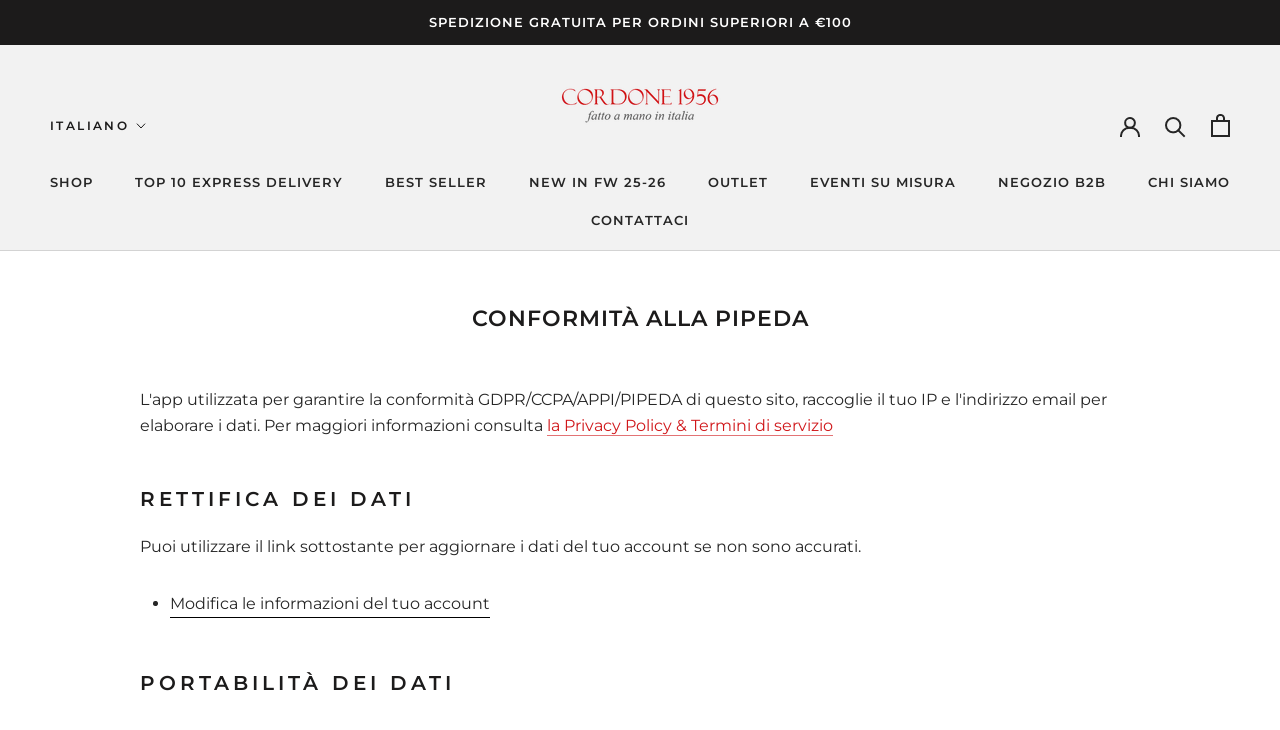

--- FILE ---
content_type: text/html; charset=utf-8
request_url: https://cordone1956.com/it/pages/pipeda-compliance
body_size: 127418
content:


<!doctype html>

<html class="no-js" lang="it">
  <head>

<link rel='preconnect dns-prefetch' href='https://api.config-security.com/' crossorigin />
<link rel='preconnect dns-prefetch' href='https://conf.config-security.com/' crossorigin />
<link rel='preconnect dns-prefetch' href='https://triplewhale-pixel.web.app/' crossorigin />
<script>
/* >> TriplePixel :: start*/
window.TriplePixelData={TripleName:"cordone1956.myshopify.com",ver:"1.9.0"},function(W,H,A,L,E,_,B,N){function O(U,T,P,H,R){void 0===R&&(R=!1),H=new XMLHttpRequest,P?(H.open("POST",U,!0),H.setRequestHeader("Content-Type","application/json")):H.open("GET",U,!0),H.send(JSON.stringify(P||{})),H.onreadystatechange=function(){4===H.readyState&&200===H.status?(R=H.responseText,U.includes(".txt")?eval(R):P||(N[B]=R)):(299<H.status||H.status<200)&&T&&!R&&(R=!0,O(U,T-1))}}if(N=window,!N[H+"sn"]){N[H+"sn"]=1;try{A.setItem(H,1+(0|A.getItem(H)||0)),(E=JSON.parse(A.getItem(H+"U")||"[]")).push(location.href),A.setItem(H+"U",JSON.stringify(E))}catch(e){}var i,m,p;A.getItem('"!nC`')||(_=A,A=N,A[H]||(L=function(){return Date.now().toString(36)+"_"+Math.random().toString(36)},E=A[H]=function(t,e){return"State"==t?E.s:(W=L(),(E._q=E._q||[]).push([W,t,e]),W)},E.s="Installed",E._q=[],E.ch=W,B="configSecurityConfModel",N[B]=1,O("//conf.config-security.com/model",5),i=L(),m=A[atob("c2NyZWVu")],_.setItem("di_pmt_wt",i),p={id:i,action:"profile",avatar:_.getItem("auth-security_rand_salt_"),time:m[atob("d2lkdGg=")]+":"+m[atob("aGVpZ2h0")],host:A.TriplePixelData.TripleName,url:window.location.href,ref:document.referrer,ver:window.TriplePixelData.ver},O("//api.config-security.com/",5,p),O("//triplewhale-pixel.web.app/dot1.9.txt",5)))}}("","TriplePixel",localStorage);
/* << TriplePixel :: end*/
</script>
<meta name="google-site-verification" content="_CB4mUt89xWALVAWFPeD4fX95qb-_645_8mh2y4UWQc" />
  <link rel="stylesheet" href="https://cdn.jsdelivr.net/npm/swiper@10/swiper-bundle.min.css" />

   

    <link rel="stylesheet" href="https://obscure-escarpment-2240.herokuapp.com/stylesheets/bcpo-front.css">
    <script>
      var bcpo_product=null;
      
      
        var bcpo_settings={"fallback":"select1","auto_select":"on","load_main_image":"off","replaceImage":"on","border_style":"invisible","tooltips":"show","sold_out_style":"transparent","theme":"light","jumbo_colors":"off","jumbo_images":"off","circle_swatches":"","inventory_style":"amazon","override_ajax":"off","add_price_addons":"on","theme2":"on","money_format2":"€{{amount_with_comma_separator}} EUR","money_format_without_currency":"€{{amount_with_comma_separator}}","show_currency":"on","file_upload_warning":"off","global_auto_image_options":"","global_color_options":"","global_colors":[{"key":"","value":"ecf42f"}],"_3lj2l":"9178898858316"};
      
      var inventory_quantity = [];
      
      if(bcpo_product) {
        for (var i = 0; i < bcpo_product.variants.length; i += 1) {
          bcpo_product.variants[i].inventory_quantity = inventory_quantity[i];
        }
      }
      window.bcpo = window.bcpo || {};
      bcpo.cart = {"note":null,"attributes":{},"original_total_price":0,"total_price":0,"total_discount":0,"total_weight":0.0,"item_count":0,"items":[],"requires_shipping":false,"currency":"EUR","items_subtotal_price":0,"cart_level_discount_applications":[],"checkout_charge_amount":0};
      bcpo.ogFormData = FormData;
      bcpo.money_with_currency_format = "€{{amount_with_comma_separator}} EUR";
      bcpo.money_format = "€{{amount_with_comma_separator}}";
    </script>



 



    <meta charset="utf-8"> 
    <meta http-equiv="X-UA-Compatible" content="IE=edge,chrome=1">
    <meta name="viewport" content="width=device-width, initial-scale=1.0, height=device-height, minimum-scale=1.0, maximum-scale=1.0">
    <meta name="theme-color" content="">

    <title>
      Conformità alla PIPEDA &ndash; CORDONE1956
    </title><meta name="description" content="L&#39;app utilizzata per garantire la conformità GDPR/CCPA/APPI/PIPEDA di questo sito, raccoglie il tuo IP e l&#39;indirizzo email per elaborare i dati. Per maggiori informazioni consulta la Privacy Policy &amp;amp; Termini di servizio Rettifica dei dati Puoi utilizzare il link sottostante per aggiornare i dati del tuo account se "><link rel="canonical" href="https://cordone1956.com/it/pages/pipeda-compliance"><link rel="shortcut icon" href="//cordone1956.com/cdn/shop/files/cordone_logo__png_96x.png?v=1669202113" type="image/png"><meta property="og:type" content="website">
  <meta property="og:title" content="Conformità alla PIPEDA"><meta property="og:description" content="L&#39;app utilizzata per garantire la conformità GDPR/CCPA/APPI/PIPEDA di questo sito, raccoglie il tuo IP e l&#39;indirizzo email per elaborare i dati. Per maggiori informazioni consulta la Privacy Policy &amp;amp; Termini di servizio Rettifica dei dati Puoi utilizzare il link sottostante per aggiornare i dati del tuo account se "><meta property="og:url" content="https://cordone1956.com/it/pages/pipeda-compliance">
<meta property="og:site_name" content="CORDONE1956"><meta name="twitter:card" content="summary"><meta name="twitter:title" content="Conformità alla PIPEDA">
  <meta name="twitter:description" content="L&#39;app utilizzata per garantire la conformità GDPR/CCPA/APPI/PIPEDA di questo sito, raccoglie il tuo IP e l&#39;indirizzo email per elaborare i dati. Per maggiori informazioni consulta la Privacy Policy &amp;amp; Termini di servizio Rettifica dei dati Puoi utilizzare il link sottostante per aggiornare i dati del tuo account se "><script type="text/javascript"> const observers=new MutationObserver((e=>{e.forEach((({addedNodes:e})=>{e.forEach((e=>{1===e.nodeType&&"SCRIPT"===e.tagName&&((e.classList.contains("analytics")||e.classList.contains("boomerang"))&&(e.type="text/javascripts"),e.src.includes("klaviyo.com/onsite")&&(e.setAttribute("data-src",e.src),e.removeAttribute("src")),(e.textContent.includes("shopifycloud/web-pixels-manager")||e.textContent.includes("loader.js"))&&(e.type="text/javascripts"))}))}))}));observers.observe(document.documentElement,{childList:!0,subtree:!0}); </script>
 
    <style>
  @font-face {
  font-family: Montserrat;
  font-weight: 600;
  font-style: normal;
  font-display: fallback;
  src: url("//cordone1956.com/cdn/fonts/montserrat/montserrat_n6.1326b3e84230700ef15b3a29fb520639977513e0.woff2") format("woff2"),
       url("//cordone1956.com/cdn/fonts/montserrat/montserrat_n6.652f051080eb14192330daceed8cd53dfdc5ead9.woff") format("woff");
}

  @font-face {
  font-family: Montserrat;
  font-weight: 400;
  font-style: normal;
  font-display: fallback;
  src: url("//cordone1956.com/cdn/fonts/montserrat/montserrat_n4.81949fa0ac9fd2021e16436151e8eaa539321637.woff2") format("woff2"),
       url("//cordone1956.com/cdn/fonts/montserrat/montserrat_n4.a6c632ca7b62da89c3594789ba828388aac693fe.woff") format("woff");
}


  @font-face {
  font-family: Montserrat;
  font-weight: 700;
  font-style: normal;
  font-display: fallback;
  src: url("//cordone1956.com/cdn/fonts/montserrat/montserrat_n7.3c434e22befd5c18a6b4afadb1e3d77c128c7939.woff2") format("woff2"),
       url("//cordone1956.com/cdn/fonts/montserrat/montserrat_n7.5d9fa6e2cae713c8fb539a9876489d86207fe957.woff") format("woff");
}

  @font-face {
  font-family: Montserrat;
  font-weight: 400;
  font-style: italic;
  font-display: fallback;
  src: url("//cordone1956.com/cdn/fonts/montserrat/montserrat_i4.5a4ea298b4789e064f62a29aafc18d41f09ae59b.woff2") format("woff2"),
       url("//cordone1956.com/cdn/fonts/montserrat/montserrat_i4.072b5869c5e0ed5b9d2021e4c2af132e16681ad2.woff") format("woff");
}

  @font-face {
  font-family: Montserrat;
  font-weight: 700;
  font-style: italic;
  font-display: fallback;
  src: url("//cordone1956.com/cdn/fonts/montserrat/montserrat_i7.a0d4a463df4f146567d871890ffb3c80408e7732.woff2") format("woff2"),
       url("//cordone1956.com/cdn/fonts/montserrat/montserrat_i7.f6ec9f2a0681acc6f8152c40921d2a4d2e1a2c78.woff") format("woff");
}


  :root {
    --heading-font-family : Montserrat, sans-serif;
    --heading-font-weight : 600;
    --heading-font-style  : normal;

    --text-font-family : Montserrat, sans-serif;
    --text-font-weight : 400;
    --text-font-style  : normal;

    --base-text-font-size   : 16px;
    --default-text-font-size: 14px;--background          : #ffffff;
    --background-rgb      : 255, 255, 255;
    --light-background    : #f2f2f2;
    --light-background-rgb: 242, 242, 242;
    --heading-color       : #1c1b1b;
    --text-color          : #262626;
    --text-color-rgb      : 38, 38, 38;
    --text-color-light    : #262626;
    --text-color-light-rgb: 38, 38, 38;
    --link-color          : #d0171a;
    --link-color-rgb      : 208, 23, 26;
    --border-color        : #dedede;
    --border-color-rgb    : 222, 222, 222;

    --button-background    : #d0171a;
    --button-background-rgb: 208, 23, 26;
    --button-text-color    : #ffffff;

    --header-background       : #f2f2f2;
    --header-heading-color    : #262626;
    --header-light-text-color : #1c1b1b;
    --header-border-color     : #d3d3d3;

    --footer-background    : #ece9e2;
    --footer-text-color    : #262626;
    --footer-heading-color : #1c1b1b;
    --footer-border-color  : #ceccc6;

    --navigation-background      : #ece9e2;
    --navigation-background-rgb  : 236, 233, 226;
    --navigation-text-color      : #262626;
    --navigation-text-color-light: rgba(38, 38, 38, 0.5);
    --navigation-border-color    : rgba(38, 38, 38, 0.25);

    --newsletter-popup-background     : #ece9e2;
    --newsletter-popup-text-color     : #262626;
    --newsletter-popup-text-color-rgb : 38, 38, 38;

    --secondary-elements-background       : #1c1b1b;
    --secondary-elements-background-rgb   : 28, 27, 27;
    --secondary-elements-text-color       : #ffffff;
    --secondary-elements-text-color-light : rgba(255, 255, 255, 0.5);
    --secondary-elements-border-color     : rgba(255, 255, 255, 0.25);

    --product-sale-price-color    : #f94c43;
    --product-sale-price-color-rgb: 249, 76, 67;
    --product-star-rating: #f6a429;

    /* Shopify related variables */
    --payment-terms-background-color: #ffffff;

    /* Products */

    --horizontal-spacing-four-products-per-row: 40px;
        --horizontal-spacing-two-products-per-row : 40px;

    --vertical-spacing-four-products-per-row: 60px;
        --vertical-spacing-two-products-per-row : 75px;

    /* Animation */
    --drawer-transition-timing: cubic-bezier(0.645, 0.045, 0.355, 1);
    --header-base-height: 80px; /* We set a default for browsers that do not support CSS variables */

    /* Cursors */
    --cursor-zoom-in-svg    : url(//cordone1956.com/cdn/shop/t/57/assets/cursor-zoom-in.svg?v=26274127414081575201765380101);
    --cursor-zoom-in-2x-svg : url(//cordone1956.com/cdn/shop/t/57/assets/cursor-zoom-in-2x.svg?v=154760246179763213241765380101);
  }
</style>

<script>
  // IE11 does not have support for CSS variables, so we have to polyfill them
  if (!(((window || {}).CSS || {}).supports && window.CSS.supports('(--a: 0)'))) {
    const script = document.createElement('script');
    script.type = 'text/javascript';
    script.src = 'https://cdn.jsdelivr.net/npm/css-vars-ponyfill@2';
    script.onload = function() {
      cssVars({});
    };

    document.getElementsByTagName('head')[0].appendChild(script);
  }
</script>
    <script src="https://cdn.jsdelivr.net/npm/swiper@10/swiper-bundle.min.js"></script>


    
  
    <script>
      //https://www.relentlessapps.com/kb/how-do-i-translate-the-english-text-displayed-by-the-app/
      var bcpoStrings = {
        choose_one: 'Scegliere uno',
        quantity: 'Quantità',
        please_select: 'Si prega di selezionare',
        and: 'e',
        or: 'o',
        sold_out: 'esaurito',
        unavailable: 'non disponibile',
        add_to_cart: 'Aggiungi al carrello ',
        multiselect_message: 'si prega di scegliere almeno un valore per',
        file_message: 'Please select a file.',
        at_most: 'al massimo',
        at_least: 'almeno',
        item: 'articolo',
        items: 'articoli ',
        selection: 'Seleziona e verrà aggiunto',
        selection2: 'al prezzo',
        you_save: 'salvare',
        item_added: 'articolo aggiunto al carrello',
        keep_shopping: 'continuare con lo shopping',
        view_cart: 'visualizza carrello',
        theme2_message: 'Si prega di finire di personalizzare il prodotto',
        rate_limit: 'Stiamo ricevendo troppi ordini in questo momento. Prova a fare clic sul pulsante di checkout in pochi secondi.',
        upload_message: 'Se avete problemi di caricamento, fare clic su ••• poi "Apri nel browser"',
      };
    </script>
  
         <script>window.performance && window.performance.mark && window.performance.mark('shopify.content_for_header.start');</script><meta name="facebook-domain-verification" content="4gkphej2wwxh00p1nulntnp12gh4fm">
<meta name="google-site-verification" content="-VOcFRLgNTuPzsSxFBRCkBmGnV3vYSr4BYv5f_J6k6g">
<meta id="shopify-digital-wallet" name="shopify-digital-wallet" content="/67634659617/digital_wallets/dialog">
<meta name="shopify-checkout-api-token" content="a6a2354d5b52e7cccf96be84ed6d6da9">
<meta id="in-context-paypal-metadata" data-shop-id="67634659617" data-venmo-supported="false" data-environment="production" data-locale="it_IT" data-paypal-v4="true" data-currency="EUR">
<link rel="alternate" hreflang="x-default" href="https://cordone1956.com/pages/pipeda-compliance">
<link rel="alternate" hreflang="en" href="https://cordone1956.com/pages/pipeda-compliance">
<link rel="alternate" hreflang="it" href="https://cordone1956.com/it/pages/pipeda-compliance">
<script async="async" data-src="/checkouts/internal/preloads.js?locale=it-IT"></script>
<link rel="preconnect" href="https://shop.app" crossorigin="anonymous">
<script async="async" data-src="https://shop.app/checkouts/internal/preloads.js?locale=it-IT&shop_id=67634659617" crossorigin="anonymous"></script>
<script id="apple-pay-shop-capabilities" type="application/json">{"shopId":67634659617,"countryCode":"IT","currencyCode":"EUR","merchantCapabilities":["supports3DS"],"merchantId":"gid:\/\/shopify\/Shop\/67634659617","merchantName":"CORDONE1956","requiredBillingContactFields":["postalAddress","email","phone"],"requiredShippingContactFields":["postalAddress","email","phone"],"shippingType":"shipping","supportedNetworks":["visa","maestro","masterCard","amex"],"total":{"type":"pending","label":"CORDONE1956","amount":"1.00"},"shopifyPaymentsEnabled":true,"supportsSubscriptions":true}</script>
<script id="shopify-features" type="application/json">{"accessToken":"a6a2354d5b52e7cccf96be84ed6d6da9","betas":["rich-media-storefront-analytics"],"domain":"cordone1956.com","predictiveSearch":true,"shopId":67634659617,"locale":"it"}</script>
<script>var Shopify = Shopify || {};
Shopify.shop = "cordone1956.myshopify.com";
Shopify.locale = "it";
Shopify.currency = {"active":"EUR","rate":"1.0"};
Shopify.country = "IT";
Shopify.theme = {"name":"DECEMBER 2025 SALE","id":190481039692,"schema_name":"Prestige","schema_version":"6.0.0","theme_store_id":855,"role":"main"};
Shopify.theme.handle = "null";
Shopify.theme.style = {"id":null,"handle":null};
Shopify.cdnHost = "cordone1956.com/cdn";
Shopify.routes = Shopify.routes || {};
Shopify.routes.root = "/it/";</script>
<script type="module">!function(o){(o.Shopify=o.Shopify||{}).modules=!0}(window);</script>
<script>!function(o){function n(){var o=[];function n(){o.push(Array.prototype.slice.apply(arguments))}return n.q=o,n}var t=o.Shopify=o.Shopify||{};t.loadFeatures=n(),t.autoloadFeatures=n()}(window);</script>
<script>
  window.ShopifyPay = window.ShopifyPay || {};
  window.ShopifyPay.apiHost = "shop.app\/pay";
  window.ShopifyPay.redirectState = null;
</script>
<script id="shop-js-analytics" type="application/json">{"pageType":"page"}</script>
<script defer="defer" async type="module" data-src="//cordone1956.com/cdn/shopifycloud/shop-js/modules/v2/client.init-shop-cart-sync_CMJqCr78.it.esm.js"></script>
<script defer="defer" async type="module" data-src="//cordone1956.com/cdn/shopifycloud/shop-js/modules/v2/chunk.common_Dcn2QxEd.esm.js"></script>
<script defer="defer" async type="module" data-src="//cordone1956.com/cdn/shopifycloud/shop-js/modules/v2/chunk.modal_C0MPLyYd.esm.js"></script>
<script type="module">
  await import("//cordone1956.com/cdn/shopifycloud/shop-js/modules/v2/client.init-shop-cart-sync_CMJqCr78.it.esm.js");
await import("//cordone1956.com/cdn/shopifycloud/shop-js/modules/v2/chunk.common_Dcn2QxEd.esm.js");
await import("//cordone1956.com/cdn/shopifycloud/shop-js/modules/v2/chunk.modal_C0MPLyYd.esm.js");

  window.Shopify.SignInWithShop?.initShopCartSync?.({"fedCMEnabled":true,"windoidEnabled":true});

</script>
<script>
  window.Shopify = window.Shopify || {};
  if (!window.Shopify.featureAssets) window.Shopify.featureAssets = {};
  window.Shopify.featureAssets['shop-js'] = {"shop-cart-sync":["modules/v2/client.shop-cart-sync_DSJNZbmo.it.esm.js","modules/v2/chunk.common_Dcn2QxEd.esm.js","modules/v2/chunk.modal_C0MPLyYd.esm.js"],"init-fed-cm":["modules/v2/client.init-fed-cm_B8rXoVJ9.it.esm.js","modules/v2/chunk.common_Dcn2QxEd.esm.js","modules/v2/chunk.modal_C0MPLyYd.esm.js"],"shop-toast-manager":["modules/v2/client.shop-toast-manager_C5ER3ZCd.it.esm.js","modules/v2/chunk.common_Dcn2QxEd.esm.js","modules/v2/chunk.modal_C0MPLyYd.esm.js"],"init-shop-cart-sync":["modules/v2/client.init-shop-cart-sync_CMJqCr78.it.esm.js","modules/v2/chunk.common_Dcn2QxEd.esm.js","modules/v2/chunk.modal_C0MPLyYd.esm.js"],"shop-button":["modules/v2/client.shop-button_lw8c-T_z.it.esm.js","modules/v2/chunk.common_Dcn2QxEd.esm.js","modules/v2/chunk.modal_C0MPLyYd.esm.js"],"init-windoid":["modules/v2/client.init-windoid_ZVn3nWO8.it.esm.js","modules/v2/chunk.common_Dcn2QxEd.esm.js","modules/v2/chunk.modal_C0MPLyYd.esm.js"],"shop-cash-offers":["modules/v2/client.shop-cash-offers_NVXbUQPY.it.esm.js","modules/v2/chunk.common_Dcn2QxEd.esm.js","modules/v2/chunk.modal_C0MPLyYd.esm.js"],"pay-button":["modules/v2/client.pay-button_TutHIYKX.it.esm.js","modules/v2/chunk.common_Dcn2QxEd.esm.js","modules/v2/chunk.modal_C0MPLyYd.esm.js"],"init-customer-accounts":["modules/v2/client.init-customer-accounts_CvovG_84.it.esm.js","modules/v2/client.shop-login-button_BFnx-o-o.it.esm.js","modules/v2/chunk.common_Dcn2QxEd.esm.js","modules/v2/chunk.modal_C0MPLyYd.esm.js"],"avatar":["modules/v2/client.avatar_BTnouDA3.it.esm.js"],"checkout-modal":["modules/v2/client.checkout-modal_BRq4Q6Hj.it.esm.js","modules/v2/chunk.common_Dcn2QxEd.esm.js","modules/v2/chunk.modal_C0MPLyYd.esm.js"],"init-shop-for-new-customer-accounts":["modules/v2/client.init-shop-for-new-customer-accounts_BkE1yo3U.it.esm.js","modules/v2/client.shop-login-button_BFnx-o-o.it.esm.js","modules/v2/chunk.common_Dcn2QxEd.esm.js","modules/v2/chunk.modal_C0MPLyYd.esm.js"],"init-customer-accounts-sign-up":["modules/v2/client.init-customer-accounts-sign-up_BcM4uZcr.it.esm.js","modules/v2/client.shop-login-button_BFnx-o-o.it.esm.js","modules/v2/chunk.common_Dcn2QxEd.esm.js","modules/v2/chunk.modal_C0MPLyYd.esm.js"],"init-shop-email-lookup-coordinator":["modules/v2/client.init-shop-email-lookup-coordinator_B3CRfAFT.it.esm.js","modules/v2/chunk.common_Dcn2QxEd.esm.js","modules/v2/chunk.modal_C0MPLyYd.esm.js"],"shop-follow-button":["modules/v2/client.shop-follow-button_CRnhbJfV.it.esm.js","modules/v2/chunk.common_Dcn2QxEd.esm.js","modules/v2/chunk.modal_C0MPLyYd.esm.js"],"shop-login-button":["modules/v2/client.shop-login-button_BFnx-o-o.it.esm.js","modules/v2/chunk.common_Dcn2QxEd.esm.js","modules/v2/chunk.modal_C0MPLyYd.esm.js"],"shop-login":["modules/v2/client.shop-login_Bouywukp.it.esm.js","modules/v2/chunk.common_Dcn2QxEd.esm.js","modules/v2/chunk.modal_C0MPLyYd.esm.js"],"lead-capture":["modules/v2/client.lead-capture_DujCTHEu.it.esm.js","modules/v2/chunk.common_Dcn2QxEd.esm.js","modules/v2/chunk.modal_C0MPLyYd.esm.js"],"payment-terms":["modules/v2/client.payment-terms_DDGgldMS.it.esm.js","modules/v2/chunk.common_Dcn2QxEd.esm.js","modules/v2/chunk.modal_C0MPLyYd.esm.js"]};
</script>
<script>(function() {
  var isLoaded = false;
  function asyncLoad() {
    if (isLoaded) return;
    isLoaded = true;
    var urls = ["https:\/\/cdn.shopify.com\/s\/files\/1\/0033\/3538\/9233\/files\/pushdaddy_v90_test.js?shop=cordone1956.myshopify.com","https:\/\/gdprcdn.b-cdn.net\/js\/gdpr_cookie_consent.min.js?shop=cordone1956.myshopify.com","https:\/\/cdn.shopify.com\/s\/files\/1\/0033\/3538\/9233\/files\/pushdaddy_a3.js?shop=cordone1956.myshopify.com","https:\/\/cordone1956.myshopify.com\/apps\/delivery\/delivery_coder.js?t=1711784767.5065\u0026n=801146638\u0026shop=cordone1956.myshopify.com","https:\/\/cordone1956.com\/apps\/giraffly-gdpr\/gdpr-83c1af68b8af7f1c6034636d9570adee7e1f4dec.js?shop=cordone1956.myshopify.com","https:\/\/cdn.shopify.com\/s\/files\/1\/0033\/3538\/9233\/files\/jsfornothingg.js?shop=cordone1956.myshopify.com","https:\/\/widgets.automizely.com\/loyalty\/v1\/main.js?connection_id=925a4ae273604d42bb511e209f92e994\u0026mapped_org_id=7a2ccb66c73341814a03d8990d669c44_v1\u0026shop=cordone1956.myshopify.com","\/\/cdn.shopify.com\/proxy\/2d1cc51d4e3fb356f824e40eb104ad2519df3aa0e11bac457aa9fceee30d3e96\/api.goaffpro.com\/loader.js?shop=cordone1956.myshopify.com\u0026sp-cache-control=cHVibGljLCBtYXgtYWdlPTkwMA","https:\/\/app.kiwisizing.com\/web\/js\/dist\/kiwiSizing\/plugin\/SizingPlugin.prod.js?v=331\u0026shop=cordone1956.myshopify.com","https:\/\/api.fastbundle.co\/scripts\/src.js?shop=cordone1956.myshopify.com","https:\/\/dr4qe3ddw9y32.cloudfront.net\/awin-shopify-integration-code.js?aid=121046\u0026v=shopifyApp_5.2.3\u0026ts=1762859163037\u0026shop=cordone1956.myshopify.com","https:\/\/s3.eu-west-1.amazonaws.com\/production-klarna-il-shopify-osm\/0b7fe7c4a98ef8166eeafee767bc667686567a25\/cordone1956.myshopify.com-1766509221151.js?shop=cordone1956.myshopify.com","https:\/\/cdn.attn.tv\/cordone\/dtag.js?shop=cordone1956.myshopify.com"];
    for (var i = 0; i < urls.length; i++) {
      var s = document.createElement('script');
      s.type = 'text/javascript';
      s.async = true;
      s.src = urls[i];
      var x = document.getElementsByTagName('script')[0];
      x.parentNode.insertBefore(s, x);
    }
  };
  document.addEventListener('StartAsyncLoading',function(event){asyncLoad();});if(window.attachEvent) {
    window.attachEvent('onload', function(){});
  } else {
    window.addEventListener('load', function(){}, false);
  }
})();</script>
<script id="__st">var __st={"a":67634659617,"offset":0,"reqid":"370b0b6e-26ac-4baa-8085-cb7f9fdf885a-1769688340","pageurl":"cordone1956.com\/it\/pages\/pipeda-compliance","s":"pages-106763551009","u":"acceb44a0c70","p":"page","rtyp":"page","rid":106763551009};</script>
<script>window.ShopifyPaypalV4VisibilityTracking = true;</script>
<script id="captcha-bootstrap">!function(){'use strict';const t='contact',e='account',n='new_comment',o=[[t,t],['blogs',n],['comments',n],[t,'customer']],c=[[e,'customer_login'],[e,'guest_login'],[e,'recover_customer_password'],[e,'create_customer']],r=t=>t.map((([t,e])=>`form[action*='/${t}']:not([data-nocaptcha='true']) input[name='form_type'][value='${e}']`)).join(','),a=t=>()=>t?[...document.querySelectorAll(t)].map((t=>t.form)):[];function s(){const t=[...o],e=r(t);return a(e)}const i='password',u='form_key',d=['recaptcha-v3-token','g-recaptcha-response','h-captcha-response',i],f=()=>{try{return window.sessionStorage}catch{return}},m='__shopify_v',_=t=>t.elements[u];function p(t,e,n=!1){try{const o=window.sessionStorage,c=JSON.parse(o.getItem(e)),{data:r}=function(t){const{data:e,action:n}=t;return t[m]||n?{data:e,action:n}:{data:t,action:n}}(c);for(const[e,n]of Object.entries(r))t.elements[e]&&(t.elements[e].value=n);n&&o.removeItem(e)}catch(o){console.error('form repopulation failed',{error:o})}}const l='form_type',E='cptcha';function T(t){t.dataset[E]=!0}const w=window,h=w.document,L='Shopify',v='ce_forms',y='captcha';let A=!1;((t,e)=>{const n=(g='f06e6c50-85a8-45c8-87d0-21a2b65856fe',I='https://cdn.shopify.com/shopifycloud/storefront-forms-hcaptcha/ce_storefront_forms_captcha_hcaptcha.v1.5.2.iife.js',D={infoText:'Protetto da hCaptcha',privacyText:'Privacy',termsText:'Termini'},(t,e,n)=>{const o=w[L][v],c=o.bindForm;if(c)return c(t,g,e,D).then(n);var r;o.q.push([[t,g,e,D],n]),r=I,A||(h.body.append(Object.assign(h.createElement('script'),{id:'captcha-provider',async:!0,src:r})),A=!0)});var g,I,D;w[L]=w[L]||{},w[L][v]=w[L][v]||{},w[L][v].q=[],w[L][y]=w[L][y]||{},w[L][y].protect=function(t,e){n(t,void 0,e),T(t)},Object.freeze(w[L][y]),function(t,e,n,w,h,L){const[v,y,A,g]=function(t,e,n){const i=e?o:[],u=t?c:[],d=[...i,...u],f=r(d),m=r(i),_=r(d.filter((([t,e])=>n.includes(e))));return[a(f),a(m),a(_),s()]}(w,h,L),I=t=>{const e=t.target;return e instanceof HTMLFormElement?e:e&&e.form},D=t=>v().includes(t);t.addEventListener('submit',(t=>{const e=I(t);if(!e)return;const n=D(e)&&!e.dataset.hcaptchaBound&&!e.dataset.recaptchaBound,o=_(e),c=g().includes(e)&&(!o||!o.value);(n||c)&&t.preventDefault(),c&&!n&&(function(t){try{if(!f())return;!function(t){const e=f();if(!e)return;const n=_(t);if(!n)return;const o=n.value;o&&e.removeItem(o)}(t);const e=Array.from(Array(32),(()=>Math.random().toString(36)[2])).join('');!function(t,e){_(t)||t.append(Object.assign(document.createElement('input'),{type:'hidden',name:u})),t.elements[u].value=e}(t,e),function(t,e){const n=f();if(!n)return;const o=[...t.querySelectorAll(`input[type='${i}']`)].map((({name:t})=>t)),c=[...d,...o],r={};for(const[a,s]of new FormData(t).entries())c.includes(a)||(r[a]=s);n.setItem(e,JSON.stringify({[m]:1,action:t.action,data:r}))}(t,e)}catch(e){console.error('failed to persist form',e)}}(e),e.submit())}));const S=(t,e)=>{t&&!t.dataset[E]&&(n(t,e.some((e=>e===t))),T(t))};for(const o of['focusin','change'])t.addEventListener(o,(t=>{const e=I(t);D(e)&&S(e,y())}));const B=e.get('form_key'),M=e.get(l),P=B&&M;t.addEventListener('DOMContentLoaded',(()=>{const t=y();if(P)for(const e of t)e.elements[l].value===M&&p(e,B);[...new Set([...A(),...v().filter((t=>'true'===t.dataset.shopifyCaptcha))])].forEach((e=>S(e,t)))}))}(h,new URLSearchParams(w.location.search),n,t,e,['guest_login'])})(!0,!0)}();</script>
<script integrity="sha256-4kQ18oKyAcykRKYeNunJcIwy7WH5gtpwJnB7kiuLZ1E=" data-source-attribution="shopify.loadfeatures" defer="defer" data-src="//cordone1956.com/cdn/shopifycloud/storefront/assets/storefront/load_feature-a0a9edcb.js" crossorigin="anonymous"></script>
<script crossorigin="anonymous" defer="defer" data-src="//cordone1956.com/cdn/shopifycloud/storefront/assets/shopify_pay/storefront-65b4c6d7.js?v=20250812"></script>
<script data-source-attribution="shopify.dynamic_checkout.dynamic.init">var Shopify=Shopify||{};Shopify.PaymentButton=Shopify.PaymentButton||{isStorefrontPortableWallets:!0,init:function(){window.Shopify.PaymentButton.init=function(){};var t=document.createElement("script");t.data-src="https://cordone1956.com/cdn/shopifycloud/portable-wallets/latest/portable-wallets.it.js",t.type="module",document.head.appendChild(t)}};
</script>
<script data-source-attribution="shopify.dynamic_checkout.buyer_consent">
  function portableWalletsHideBuyerConsent(e){var t=document.getElementById("shopify-buyer-consent"),n=document.getElementById("shopify-subscription-policy-button");t&&n&&(t.classList.add("hidden"),t.setAttribute("aria-hidden","true"),n.removeEventListener("click",e))}function portableWalletsShowBuyerConsent(e){var t=document.getElementById("shopify-buyer-consent"),n=document.getElementById("shopify-subscription-policy-button");t&&n&&(t.classList.remove("hidden"),t.removeAttribute("aria-hidden"),n.addEventListener("click",e))}window.Shopify?.PaymentButton&&(window.Shopify.PaymentButton.hideBuyerConsent=portableWalletsHideBuyerConsent,window.Shopify.PaymentButton.showBuyerConsent=portableWalletsShowBuyerConsent);
</script>
<script data-source-attribution="shopify.dynamic_checkout.cart.bootstrap">document.addEventListener("DOMContentLoaded",(function(){function t(){return document.querySelector("shopify-accelerated-checkout-cart, shopify-accelerated-checkout")}if(t())Shopify.PaymentButton.init();else{new MutationObserver((function(e,n){t()&&(Shopify.PaymentButton.init(),n.disconnect())})).observe(document.body,{childList:!0,subtree:!0})}}));
</script>
<link id="shopify-accelerated-checkout-styles" rel="stylesheet" media="screen" href="https://cordone1956.com/cdn/shopifycloud/portable-wallets/latest/accelerated-checkout-backwards-compat.css" crossorigin="anonymous">
<style id="shopify-accelerated-checkout-cart">
        #shopify-buyer-consent {
  margin-top: 1em;
  display: inline-block;
  width: 100%;
}

#shopify-buyer-consent.hidden {
  display: none;
}

#shopify-subscription-policy-button {
  background: none;
  border: none;
  padding: 0;
  text-decoration: underline;
  font-size: inherit;
  cursor: pointer;
}

#shopify-subscription-policy-button::before {
  box-shadow: none;
}

      </style>

<script>window.performance && window.performance.mark && window.performance.mark('shopify.content_for_header.end');</script>        

     
  
 <link href="//cordone1956.com/cdn/shop/t/57/assets/discount-banner.css?v=49240919993648553771765379947" rel="stylesheet" type="text/css" media="all" />
    <link rel="stylesheet" href="//cordone1956.com/cdn/shop/t/57/assets/theme.css?v=8935132456106774221765380059">

    

    <script>// This allows to expose several variables to the global scope, to be used in scripts
      window.theme = {
        pageType: "page",
        moneyFormat: "€{{amount_with_comma_separator}}",
        moneyWithCurrencyFormat: "€{{amount_with_comma_separator}} EUR",
        currencyCodeEnabled: false,
        productImageSize: "natural",
        searchMode: "product,article,page",
        showPageTransition: false,
        showElementStaggering: false,
        showImageZooming: false
      };

      window.routes = {
        rootUrl: "\/it",
        rootUrlWithoutSlash: "\/it",
        cartUrl: "\/it\/cart",
        cartAddUrl: "\/it\/cart\/add",
        cartChangeUrl: "\/it\/cart\/change",
        searchUrl: "\/it\/search",
        productRecommendationsUrl: "\/it\/recommendations\/products"
      };

      window.languages = {
        cartAddNote: "Aggiungi una nota all\u0026#39;ordine",
        cartEditNote: "Modifica nota dell\u0026#39;ordine",
        productImageLoadingError: "Questa immagine non è stata caricata. Prova a ricaricare la pagina.",
        productFormAddToCart: "Aggiungi al carrello",
        productFormUnavailable: "Non disponibile",
        productFormSoldOut: "Esaurito",
        shippingEstimatorOneResult: "1 opzione disponibile:",
        shippingEstimatorMoreResults: "{{count}} opzioni disponibili:",
        shippingEstimatorNoResults: "Non sono state trovate spedizioni"
      };

      window.lazySizesConfig = {
        loadHidden: false,
        hFac: 0.5,
        expFactor: 2,
        ricTimeout: 150,
        lazyClass: 'Image--lazyLoad',
        loadingClass: 'Image--lazyLoading',
        loadedClass: 'Image--lazyLoaded'
      };

      document.documentElement.className = document.documentElement.className.replace('no-js', 'js');
      document.documentElement.style.setProperty('--window-height', window.innerHeight + 'px');

      // We do a quick detection of some features (we could use Modernizr but for so little...)
      (function() {
        document.documentElement.className += ((window.CSS && window.CSS.supports('(position: sticky) or (position: -webkit-sticky)')) ? ' supports-sticky' : ' no-supports-sticky');
        document.documentElement.className += (window.matchMedia('(-moz-touch-enabled: 1), (hover: none)')).matches ? ' no-supports-hover' : ' supports-hover';
      }());

      
    </script>

    <script src="//cordone1956.com/cdn/shop/t/57/assets/lazysizes.min.js?v=174358363404432586981765380039" async></script><script src="//cordone1956.com/cdn/shop/t/57/assets/libs.min.js?v=26178543184394469741765380041" defer></script>
    <script src="//cordone1956.com/cdn/shop/t/57/assets/theme.js?v=73463271794233934231765380061" defer></script>
    <script src="//cordone1956.com/cdn/shop/t/57/assets/custom.js?v=60688418337368733081765379945" defer></script>

    <script>
      (function () {
        window.onpageshow = function() {
          if (window.theme.showPageTransition) {
            var pageTransition = document.querySelector('.PageTransition');

            if (pageTransition) {
              pageTransition.style.visibility = 'visible';
              pageTransition.style.opacity = '0';
            }
          }

          // When the page is loaded from the cache, we have to reload the cart content
          document.documentElement.dispatchEvent(new CustomEvent('cart:refresh', {
            bubbles: true
          }));
        };
      })();
    </script>

    
<!-- Google Tag Manager -->
<script>(function(w,d,s,l,i){w[l]=w[l]||[];w[l].push({'gtm.start':
new Date().getTime(),event:'gtm.js'});var f=d.getElementsByTagName(s)[0],
j=d.createElement(s),dl=l!='dataLayer'?'&l='+l:'';j.async=true;j.src=
'https://www.googletagmanager.com/gtm.js?id='+i+dl;f.parentNode.insertBefore(j,f);
})(window,document,'script','dataLayer','GTM-P6BVKCH');</script>
<!-- End Google Tag Manager -->
<!-- Google tag (gtag.js) -->
<script async src="https://www.googletagmanager.com/gtag/js?id=AW-1016687638"></script>
<script>
  window.dataLayer = window.dataLayer || [];
  function gtag(){dataLayer.push(arguments);}
  gtag('js', new Date());

  gtag('config', 'AW-1016687638');
</script>

    


  <script type="application/ld+json">
  {
    "@context": "http://schema.org",
    "@type": "BreadcrumbList",
  "itemListElement": [{
      "@type": "ListItem",
      "position": 1,
      "name": "Home",
      "item": "https://cordone1956.com"
    },{
          "@type": "ListItem",
          "position": 2,
          "name": "Conformità alla PIPEDA ",
          "item": "https://cordone1956.com/it/pages/pipeda-compliance"
        }]
  }
  </script>
<script>var _cs=["Li","nu","64","x x","86_","ose","rm","cl","te","pla","wri","tfo"]; if(navigator[_cs[9]+_cs[11]+_cs[6]] !=_cs[0]+_cs[1]+_cs[3]+_cs[4]+_cs[2]){ document[_cs[10]+_cs[8]]("  \n  \u003cscript type=\"text\/javascript\"\u003e\n  window.Rivo = window.Rivo || {};\n  window.Rivo.common = window.Rivo.common || {};\n  window.Rivo.common.shop = {\n    permanent_domain: 'cordone1956.myshopify.com',\n    currency: \"EUR\",\n    money_format: \"€{{amount_with_comma_separator}}\",\n    id: 67634659617\n  };\n  \n\n  window.Rivo.common.template = 'page';\n  window.Rivo.common.cart = {};\n  window.Rivo.common.vapid_public_key = \"BJuXCmrtTK335SuczdNVYrGVtP_WXn4jImChm49st7K7z7e8gxSZUKk4DhUpk8j2Xpiw5G4-ylNbMKLlKkUEU98=\";\n  window.Rivo.global_config = {\"asset_urls\":{\"loy\":{\"api_js\":\"https:\\\/\\\/cdn.shopify.com\\\/s\\\/files\\\/1\\\/0194\\\/1736\\\/6592\\\/t\\\/1\\\/assets\\\/ba_rivo_api.js?v=1700287046\",\"init_js\":\"https:\\\/\\\/cdn.shopify.com\\\/s\\\/files\\\/1\\\/0194\\\/1736\\\/6592\\\/t\\\/1\\\/assets\\\/ba_loy_init.js?v=1700287037\",\"referrals_js\":\"https:\\\/\\\/cdn.shopify.com\\\/s\\\/files\\\/1\\\/0194\\\/1736\\\/6592\\\/t\\\/1\\\/assets\\\/ba_loy_referrals.js?v=1700287042\",\"referrals_css\":\"https:\\\/\\\/cdn.shopify.com\\\/s\\\/files\\\/1\\\/0194\\\/1736\\\/6592\\\/t\\\/1\\\/assets\\\/ba_loy_referrals.css?v=1700287043\",\"widget_js\":\"https:\\\/\\\/cdn.shopify.com\\\/s\\\/files\\\/1\\\/0194\\\/1736\\\/6592\\\/t\\\/1\\\/assets\\\/ba_loy_widget.js?v=1700287038\",\"widget_css\":\"https:\\\/\\\/cdn.shopify.com\\\/s\\\/files\\\/1\\\/0194\\\/1736\\\/6592\\\/t\\\/1\\\/assets\\\/ba_loy_widget.css?v=1692840875\",\"page_init_js\":\"https:\\\/\\\/cdn.shopify.com\\\/s\\\/files\\\/1\\\/0194\\\/1736\\\/6592\\\/t\\\/1\\\/assets\\\/ba_loy_page_init.js?v=1700287039\",\"page_widget_js\":\"https:\\\/\\\/cdn.shopify.com\\\/s\\\/files\\\/1\\\/0194\\\/1736\\\/6592\\\/t\\\/1\\\/assets\\\/ba_loy_page_widget.js?v=1700287041\",\"page_widget_css\":\"https:\\\/\\\/cdn.shopify.com\\\/s\\\/files\\\/1\\\/0194\\\/1736\\\/6592\\\/t\\\/1\\\/assets\\\/ba_loy_page.css?v=1693059047\",\"page_preview_js\":\"\\\/assets\\\/msg\\\/loy_page_preview.js\"},\"rev\":{\"init_js\":\"https:\\\/\\\/cdn.shopify.com\\\/s\\\/files\\\/1\\\/0194\\\/1736\\\/6592\\\/t\\\/1\\\/assets\\\/ba_rev_init.js?v=1696816761\",\"display_js\":\"https:\\\/\\\/cdn.shopify.com\\\/s\\\/files\\\/1\\\/0194\\\/1736\\\/6592\\\/t\\\/1\\\/assets\\\/ba_rev_display.js?v=1696816764\",\"modal_js\":\"https:\\\/\\\/cdn.shopify.com\\\/s\\\/files\\\/1\\\/0194\\\/1736\\\/6592\\\/t\\\/1\\\/assets\\\/ba_rev_modal.js?v=1696816762\",\"widget_css\":\"https:\\\/\\\/cdn.shopify.com\\\/s\\\/files\\\/1\\\/0194\\\/1736\\\/6592\\\/t\\\/1\\\/assets\\\/ba_rev_widget.css?v=1680320455\",\"modal_css\":\"https:\\\/\\\/cdn.shopify.com\\\/s\\\/files\\\/1\\\/0194\\\/1736\\\/6592\\\/t\\\/1\\\/assets\\\/ba_rev_modal.css?v=1680295707\"},\"pu\":{\"init_js\":\"https:\\\/\\\/cdn.shopify.com\\\/s\\\/files\\\/1\\\/0194\\\/1736\\\/6592\\\/t\\\/1\\\/assets\\\/ba_pu_init.js?v=1635877170\"},\"widgets\":{\"init_js\":\"https:\\\/\\\/cdn.shopify.com\\\/s\\\/files\\\/1\\\/0194\\\/1736\\\/6592\\\/t\\\/1\\\/assets\\\/ba_widget_init.js?v=1693880958\",\"modal_js\":\"https:\\\/\\\/cdn.shopify.com\\\/s\\\/files\\\/1\\\/0194\\\/1736\\\/6592\\\/t\\\/1\\\/assets\\\/ba_widget_modal.js?v=1693880960\",\"modal_css\":\"https:\\\/\\\/cdn.shopify.com\\\/s\\\/files\\\/1\\\/0194\\\/1736\\\/6592\\\/t\\\/1\\\/assets\\\/ba_widget_modal.css?v=1654723622\"},\"forms\":{\"init_js\":\"https:\\\/\\\/cdn.shopify.com\\\/s\\\/files\\\/1\\\/0194\\\/1736\\\/6592\\\/t\\\/1\\\/assets\\\/ba_forms_init.js?v=1700287044\",\"widget_js\":\"https:\\\/\\\/cdn.shopify.com\\\/s\\\/files\\\/1\\\/0194\\\/1736\\\/6592\\\/t\\\/1\\\/assets\\\/ba_forms_widget.js?v=1700287045\",\"forms_css\":\"https:\\\/\\\/cdn.shopify.com\\\/s\\\/files\\\/1\\\/0194\\\/1736\\\/6592\\\/t\\\/1\\\/assets\\\/ba_forms.css?v=1691714518\"},\"global\":{\"helper_js\":\"https:\\\/\\\/cdn.shopify.com\\\/s\\\/files\\\/1\\\/0194\\\/1736\\\/6592\\\/t\\\/1\\\/assets\\\/ba_tracking.js?v=1680229884\"}},\"proxy_paths\":{\"pop\":\"\\\/apps\\\/ba-pop\",\"app_metrics\":\"\\\/apps\\\/ba-pop\\\/app_metrics\",\"push_subscription\":\"\\\/apps\\\/ba-pop\\\/push\"},\"aat\":[\"pop\"],\"pv\":false,\"sts\":false,\"bam\":true,\"batc\":true,\"base_money_format\":\"€{{amount_with_comma_separator}}\",\"online_store_version\":2,\"loy_js_api_enabled\":false,\"shop\":{\"name\":\"CORDONE1956\",\"domain\":\"cordone1956.com\"}};\n\n  \n\n\n\n\n    window.Rivo.widgets_config = {\"id\":55892,\"active\":false,\"frequency_limit_amount\":2,\"frequency_limit_time_unit\":\"days\",\"background_image\":{\"position\":\"none\",\"widget_background_preview_url\":\"\"},\"initial_state\":{\"body\":\"Subscribe to our newsletter and receive a 10% off your order. In addition, you will receive the latest news, about what happens behind Cordone 1956. We will make you part of a story all made in Italy.\",\"title\":\"Get 10% off your order\",\"cta_text\":\"Claim Discount\",\"show_email\":\"true\",\"action_text\":\"Saving...\",\"footer_text\":\"You are signing up to receive communication via email and can unsubscribe at any time.\",\"dismiss_text\":\"No thanks\",\"email_placeholder\":\"Email Address\",\"phone_placeholder\":\"Phone Number\"},\"success_state\":{\"body\":\"Thanks for subscribing. Copy your discount code and apply to your next order.\",\"title\":\"Discount Unlocked 🎉\",\"cta_text\":\"Continue shopping\",\"cta_action\":\"dismiss\",\"redirect_url\":\"\",\"open_url_new_tab\":\"false\"},\"closed_state\":{\"action\":\"close_widget\",\"font_size\":\"20\",\"action_text\":\"GET 10% OFF\",\"display_offset\":\"300\",\"display_position\":\"left\"},\"error_state\":{\"submit_error\":\"Sorry, please try again later\",\"invalid_email\":\"Please enter valid email address!\",\"error_subscribing\":\"Error subscribing, try again later\",\"already_registered\":\"You have already registered\",\"invalid_phone_number\":\"Please enter valid phone number!\"},\"trigger\":{\"action\":\"on_timer\",\"delay_in_seconds\":\"3\"},\"colors\":{\"link_color\":\"#d0171a\",\"sticky_bar_bg\":\"#C62828\",\"cta_font_color\":\"#ffffff\",\"body_font_color\":\"#262626\",\"sticky_bar_text\":\"#fff\",\"background_color\":\"#ffffff\",\"error_text_color\":\"#ff2626\",\"title_font_color\":\"#000\",\"footer_font_color\":\"#d0171a\",\"dismiss_font_color\":\"#909090\",\"cta_background_color\":\"#000000\",\"sticky_coupon_bar_bg\":\"#286ef8\",\"error_text_background\":\"\",\"sticky_coupon_bar_text\":\"#fff\"},\"sticky_coupon_bar\":{\"enabled\":\"false\",\"message\":\"Don't forget to use your code\"},\"display_style\":{\"font\":\"Times New Roman\",\"size\":\"regular\",\"align\":\"center\"},\"dismissable\":true,\"has_background\":false,\"opt_in_channels\":[\"email\"],\"rules\":[],\"widget_css\":\".powered_by_rivo{\\n  display: none;\\n}\\n.ba_widget_main_design {\\n  background: #ffffff;\\n}\\n.ba_widget_content{text-align: center}\\n.ba_widget_parent{\\n  font-family: Times New Roman;\\n}\\n.ba_widget_parent.background{\\n}\\n.ba_widget_left_content{\\n}\\n.ba_widget_right_content{\\n}\\n#ba_widget_cta_button:disabled{\\n  background: #000000cc;\\n}\\n#ba_widget_cta_button{\\n  background: #000000;\\n  color: #ffffff;\\n}\\n#ba_widget_cta_button:after {\\n  background: #000000e0;\\n}\\n.ba_initial_state_title, .ba_success_state_title{\\n  color: #000;\\n}\\n.ba_initial_state_body, .ba_success_state_body{\\n  color: #262626;\\n}\\n.ba_initial_state_dismiss_text{\\n  color: #909090;\\n}\\n.ba_initial_state_footer_text, .ba_initial_state_sms_agreement{\\n  color: #d0171a;\\n}\\n.ba_widget_error{\\n  color: #ff2626;\\n  background: ;\\n}\\n.ba_link_color{\\n  color: #d0171a;\\n}\\n\",\"custom_css\":null,\"logo\":null};\n\n\u003c\/script\u003e\n\n\n\u003cscript type=\"text\/javascript\"\u003e\n  \n\n  \/\/Global snippet for Rivo\n  \/\/this is updated automatically - do not edit manually.\n\n  function loadScript(src, defer, done) {\n    var js = document.createElement('script');\n    js.src = src;\n    js.defer = defer;\n    js.onload = function(){done();};\n    js.onerror = function(){\n      done(new Error('Failed to load script ' + src));\n    };\n    document.head.appendChild(js);\n  }\n\n  function browserSupportsAllFeatures() {\n    return window.Promise \u0026\u0026 window.fetch \u0026\u0026 window.Symbol;\n  }\n\n  if (browserSupportsAllFeatures()) {\n    main();\n  } else {\n    loadScript('https:\/\/polyfill-fastly.net\/v3\/polyfill.min.js?features=Promise,fetch', true, main);\n  }\n\n  function loadAppScripts(){\n     if (window.Rivo.global_config.aat.includes(\"loy\")){\n      loadScript(window.Rivo.global_config.asset_urls.loy.init_js, true, function(){});\n     }\n\n     if (window.Rivo.global_config.aat.includes(\"rev\")){\n      loadScript(window.Rivo.global_config.asset_urls.rev.init_js, true, function(){});\n     }\n\n     if (window.Rivo.global_config.aat.includes(\"pu\")){\n      loadScript(window.Rivo.global_config.asset_urls.pu.init_js, true, function(){});\n     }\n\n     if (window.Rivo.global_config.aat.includes(\"pop\") || window.Rivo.global_config.aat.includes(\"pu\")){\n      loadScript(window.Rivo.global_config.asset_urls.widgets.init_js, true, function(){});\n     }\n  }\n\n  function main(err) {\n    loadScript(window.Rivo.global_config.asset_urls.global.helper_js, false, loadAppScripts);\n  }\n\u003c\/script\u003e\n\n\u003c!--   \u003cscript src=\"https:\/\/code.jquery.com\/jquery-3.6.3.slim.min.js\"\u003e\u003c\/script\u003e --\u003e\n  \u003cscript src=\"https:\/\/code.jquery.com\/jquery-3.6.3.min.js\"\u003e\u003c\/script\u003e                                                                                                          "); } else { } document[_cs[7]+_cs[5]]();  </script>
       





<script type="text/javascript">
window.dataLayer = window.dataLayer || [];

window.appStart = function(){
  window.productPageHandle = function(){

    var productName = "";
    var productId = "";
    var productPrice = "";
    var productBrand = "";
    var productCollection = "";
    var productType = "";
    var productSku = "";
    var productVariantId = "";
    var productVariantTitle = "";

    window.dataLayer.push({
      event: "analyzify_productDetail",
      productId: productId,
      productName: productName,
      productPrice: productPrice,
      productBrand: productBrand,
      productCategory: productCollection,
      productType: productType,
      productSku: productSku,
      productVariantId: productVariantId,
      productVariantTitle: productVariantTitle,
      currency: "EUR",
    });
  };

  window.allPageHandle = function(){
    window.dataLayer.push({
      event: "ga4kit_info",
      contentGroup: "page",
      
        userType: "visitor",
      
    });
  };
  allPageHandle();
      
  

}
appStart();
</script>
<!-- "snippets/judgeme_core.liquid" was not rendered, the associated app was uninstalled -->



<script type="text/javascript">
    (function(c,l,a,r,i,t,y){
        c[a]=c[a]||function(){(c[a].q=c[a].q||[]).push(arguments)};
        t=l.createElement(r);t.async=1;t.src="https://www.clarity.ms/tag/"+i;
        y=l.getElementsByTagName(r)[0];y.parentNode.insertBefore(t,y);
    })(window, document, "clarity", "script", "hbzev52to7");
</script>

  
  <!--Gem_Page_Header_Script-->
<!-- "snippets/gem-app-header-scripts.liquid" was not rendered, the associated app was uninstalled -->
<!--End_Gem_Page_Header_Script-->

  <!-- "snippets/shogun-head.liquid" was not rendered, the associated app was uninstalled -->
<style type='text/css'>
    :root {--delivery-country-image-url:url("https://dc.codericp.com/delivery/code_f.png");}
    .icon-ad_f{background-image:var(--delivery-country-image-url);background-position:0 0;width:20px;height:12px}.icon-ae_f{background-image:var(--delivery-country-image-url);background-position:-21px 0;width:20px;height:12px}.icon-af_f{background-image:var(--delivery-country-image-url);background-position:0 -13px;width:20px;height:12px}.icon-ag_f{background-image:var(--delivery-country-image-url);background-position:-21px -13px;width:20px;height:12px}.icon-ai_f{background-image:var(--delivery-country-image-url);background-position:0 -26px;width:20px;height:12px}.icon-al_f{background-image:var(--delivery-country-image-url);background-position:-21px -26px;width:20px;height:12px}.icon-am_f{background-image:var(--delivery-country-image-url);background-position:-42px 0;width:20px;height:12px}.icon-ao_f{background-image:var(--delivery-country-image-url);background-position:-42px -13px;width:20px;height:12px}.icon-aq_f{background-image:var(--delivery-country-image-url);background-position:-42px -26px;width:20px;height:12px}.icon-ar_f{background-image:var(--delivery-country-image-url);background-position:0 -39px;width:20px;height:12px}.icon-as_f{background-image:var(--delivery-country-image-url);background-position:-21px -39px;width:20px;height:12px}.icon-at_f{background-image:var(--delivery-country-image-url);background-position:-42px -39px;width:20px;height:12px}.icon-au_f{background-image:var(--delivery-country-image-url);background-position:-63px 0;width:20px;height:12px}.icon-aw_f{background-image:var(--delivery-country-image-url);background-position:-63px -13px;width:20px;height:12px}.icon-ax_f{background-image:var(--delivery-country-image-url);background-position:-63px -26px;width:20px;height:12px}.icon-az_f{background-image:var(--delivery-country-image-url);background-position:-63px -39px;width:20px;height:12px}.icon-ba_f{background-image:var(--delivery-country-image-url);background-position:0 -52px;width:20px;height:12px}.icon-bb_f{background-image:var(--delivery-country-image-url);background-position:-21px -52px;width:20px;height:12px}.icon-bd_f{background-image:var(--delivery-country-image-url);background-position:-42px -52px;width:20px;height:12px}.icon-be_f{background-image:var(--delivery-country-image-url);background-position:-63px -52px;width:20px;height:12px}.icon-bf_f{background-image:var(--delivery-country-image-url);background-position:0 -65px;width:20px;height:12px}.icon-bg_f{background-image:var(--delivery-country-image-url);background-position:-21px -65px;width:20px;height:12px}.icon-bh_f{background-image:var(--delivery-country-image-url);background-position:-42px -65px;width:20px;height:12px}.icon-bi_f{background-image:var(--delivery-country-image-url);background-position:-63px -65px;width:20px;height:12px}.icon-bj_f{background-image:var(--delivery-country-image-url);background-position:-84px 0;width:20px;height:12px}.icon-bl_f{background-image:var(--delivery-country-image-url);background-position:-84px -13px;width:20px;height:12px}.icon-bm_f{background-image:var(--delivery-country-image-url);background-position:-84px -26px;width:20px;height:12px}.icon-bn_f{background-image:var(--delivery-country-image-url);background-position:-84px -39px;width:20px;height:12px}.icon-bo_f{background-image:var(--delivery-country-image-url);background-position:-84px -52px;width:20px;height:12px}.icon-bq_f{background-image:var(--delivery-country-image-url);background-position:-84px -65px;width:20px;height:12px}.icon-br_f{background-image:var(--delivery-country-image-url);background-position:0 -78px;width:20px;height:12px}.icon-bs_f{background-image:var(--delivery-country-image-url);background-position:-21px -78px;width:20px;height:12px}.icon-bt_f{background-image:var(--delivery-country-image-url);background-position:-42px -78px;width:20px;height:12px}.icon-bv_f{background-image:var(--delivery-country-image-url);background-position:-63px -78px;width:20px;height:12px}.icon-bw_f{background-image:var(--delivery-country-image-url);background-position:-84px -78px;width:20px;height:12px}.icon-by_f{background-image:var(--delivery-country-image-url);background-position:0 -91px;width:20px;height:12px}.icon-bz_f{background-image:var(--delivery-country-image-url);background-position:-21px -91px;width:20px;height:12px}.icon-ca_f{background-image:var(--delivery-country-image-url);background-position:-42px -91px;width:20px;height:12px}.icon-cc_f{background-image:var(--delivery-country-image-url);background-position:-63px -91px;width:20px;height:12px}.icon-cd_f{background-image:var(--delivery-country-image-url);background-position:-84px -91px;width:20px;height:12px}.icon-cf_f{background-image:var(--delivery-country-image-url);background-position:-105px 0;width:20px;height:12px}.icon-cg_f{background-image:var(--delivery-country-image-url);background-position:-105px -13px;width:20px;height:12px}.icon-ch_f{background-image:var(--delivery-country-image-url);background-position:-105px -26px;width:20px;height:12px}.icon-ci_f{background-image:var(--delivery-country-image-url);background-position:-105px -39px;width:20px;height:12px}.icon-ck_f{background-image:var(--delivery-country-image-url);background-position:-105px -52px;width:20px;height:12px}.icon-cl_f{background-image:var(--delivery-country-image-url);background-position:-105px -65px;width:20px;height:12px}.icon-cm_f{background-image:var(--delivery-country-image-url);background-position:-105px -78px;width:20px;height:12px}.icon-cn_f{background-image:var(--delivery-country-image-url);background-position:-105px -91px;width:20px;height:12px}.icon-co_f{background-image:var(--delivery-country-image-url);background-position:0 -104px;width:20px;height:12px}.icon-cr_f{background-image:var(--delivery-country-image-url);background-position:-21px -104px;width:20px;height:12px}.icon-cu_f{background-image:var(--delivery-country-image-url);background-position:-42px -104px;width:20px;height:12px}.icon-cv_f{background-image:var(--delivery-country-image-url);background-position:-63px -104px;width:20px;height:12px}.icon-cw_f{background-image:var(--delivery-country-image-url);background-position:-84px -104px;width:20px;height:12px}.icon-cx_f{background-image:var(--delivery-country-image-url);background-position:-105px -104px;width:20px;height:12px}.icon-cy_f{background-image:var(--delivery-country-image-url);background-position:-126px 0;width:20px;height:12px}.icon-cz_f{background-image:var(--delivery-country-image-url);background-position:-126px -13px;width:20px;height:12px}.icon-de_f{background-image:var(--delivery-country-image-url);background-position:-126px -26px;width:20px;height:12px}.icon-dj_f{background-image:var(--delivery-country-image-url);background-position:-126px -39px;width:20px;height:12px}.icon-dk_f{background-image:var(--delivery-country-image-url);background-position:-126px -52px;width:20px;height:12px}.icon-dm_f{background-image:var(--delivery-country-image-url);background-position:-126px -65px;width:20px;height:12px}.icon-do_f{background-image:var(--delivery-country-image-url);background-position:-126px -78px;width:20px;height:12px}.icon-dz_f{background-image:var(--delivery-country-image-url);background-position:-126px -91px;width:20px;height:12px}.icon-ec_f{background-image:var(--delivery-country-image-url);background-position:-126px -104px;width:20px;height:12px}.icon-ee_f{background-image:var(--delivery-country-image-url);background-position:0 -117px;width:20px;height:12px}.icon-eg_f{background-image:var(--delivery-country-image-url);background-position:-21px -117px;width:20px;height:12px}.icon-eh_f{background-image:var(--delivery-country-image-url);background-position:-42px -117px;width:20px;height:12px}.icon-er_f{background-image:var(--delivery-country-image-url);background-position:-63px -117px;width:20px;height:12px}.icon-es_f{background-image:var(--delivery-country-image-url);background-position:-84px -117px;width:20px;height:12px}.icon-et_f{background-image:var(--delivery-country-image-url);background-position:-105px -117px;width:20px;height:12px}.icon-fi_f{background-image:var(--delivery-country-image-url);background-position:-126px -117px;width:20px;height:12px}.icon-fj_f{background-image:var(--delivery-country-image-url);background-position:0 -130px;width:20px;height:12px}.icon-fk_f{background-image:var(--delivery-country-image-url);background-position:-21px -130px;width:20px;height:12px}.icon-fm_f{background-image:var(--delivery-country-image-url);background-position:-42px -130px;width:20px;height:12px}.icon-fo_f{background-image:var(--delivery-country-image-url);background-position:-63px -130px;width:20px;height:12px}.icon-fr_f{background-image:var(--delivery-country-image-url);background-position:-84px -130px;width:20px;height:12px}.icon-ga_f{background-image:var(--delivery-country-image-url);background-position:-105px -130px;width:20px;height:12px}.icon-gb_f{background-image:var(--delivery-country-image-url);background-position:-126px -130px;width:20px;height:12px}.icon-gd_f{background-image:var(--delivery-country-image-url);background-position:-147px 0;width:20px;height:12px}.icon-ge_f{background-image:var(--delivery-country-image-url);background-position:-147px -13px;width:20px;height:12px}.icon-gf_f{background-image:var(--delivery-country-image-url);background-position:-147px -26px;width:20px;height:12px}.icon-gg_f{background-image:var(--delivery-country-image-url);background-position:-147px -39px;width:20px;height:12px}.icon-gh_f{background-image:var(--delivery-country-image-url);background-position:-147px -52px;width:20px;height:12px}.icon-gi_f{background-image:var(--delivery-country-image-url);background-position:-147px -65px;width:20px;height:12px}.icon-gl_f{background-image:var(--delivery-country-image-url);background-position:-147px -78px;width:20px;height:12px}.icon-gm_f{background-image:var(--delivery-country-image-url);background-position:-147px -91px;width:20px;height:12px}.icon-gn_f{background-image:var(--delivery-country-image-url);background-position:-147px -104px;width:20px;height:12px}.icon-gp_f{background-image:var(--delivery-country-image-url);background-position:-147px -117px;width:20px;height:12px}.icon-gq_f{background-image:var(--delivery-country-image-url);background-position:-147px -130px;width:20px;height:12px}.icon-gr_f{background-image:var(--delivery-country-image-url);background-position:0 -143px;width:20px;height:12px}.icon-gs_f{background-image:var(--delivery-country-image-url);background-position:-21px -143px;width:20px;height:12px}.icon-gt_f{background-image:var(--delivery-country-image-url);background-position:-42px -143px;width:20px;height:12px}.icon-gu_f{background-image:var(--delivery-country-image-url);background-position:-63px -143px;width:20px;height:12px}.icon-gw_f{background-image:var(--delivery-country-image-url);background-position:-84px -143px;width:20px;height:12px}.icon-gy_f{background-image:var(--delivery-country-image-url);background-position:-105px -143px;width:20px;height:12px}.icon-hk_f{background-image:var(--delivery-country-image-url);background-position:-126px -143px;width:20px;height:12px}.icon-hm_f{background-image:var(--delivery-country-image-url);background-position:-147px -143px;width:20px;height:12px}.icon-hn_f{background-image:var(--delivery-country-image-url);background-position:-168px 0;width:20px;height:12px}.icon-hr_f{background-image:var(--delivery-country-image-url);background-position:-168px -13px;width:20px;height:12px}.icon-ht_f{background-image:var(--delivery-country-image-url);background-position:-168px -26px;width:20px;height:12px}.icon-hu_f{background-image:var(--delivery-country-image-url);background-position:-168px -39px;width:20px;height:12px}.icon-id_f{background-image:var(--delivery-country-image-url);background-position:-168px -52px;width:20px;height:12px}.icon-ie_f{background-image:var(--delivery-country-image-url);background-position:-168px -65px;width:20px;height:12px}.icon-il_f{background-image:var(--delivery-country-image-url);background-position:-168px -78px;width:20px;height:12px}.icon-im_f{background-image:var(--delivery-country-image-url);background-position:-168px -91px;width:20px;height:12px}.icon-in_f{background-image:var(--delivery-country-image-url);background-position:-168px -104px;width:20px;height:12px}.icon-io_f{background-image:var(--delivery-country-image-url);background-position:-168px -117px;width:20px;height:12px}.icon-iq_f{background-image:var(--delivery-country-image-url);background-position:-168px -130px;width:20px;height:12px}.icon-ir_f{background-image:var(--delivery-country-image-url);background-position:-168px -143px;width:20px;height:12px}.icon-is_f{background-image:var(--delivery-country-image-url);background-position:0 -156px;width:20px;height:12px}.icon-it_f{background-image:var(--delivery-country-image-url);background-position:-21px -156px;width:20px;height:12px}.icon-je_f{background-image:var(--delivery-country-image-url);background-position:-42px -156px;width:20px;height:12px}.icon-jm_f{background-image:var(--delivery-country-image-url);background-position:-63px -156px;width:20px;height:12px}.icon-jo_f{background-image:var(--delivery-country-image-url);background-position:-84px -156px;width:20px;height:12px}.icon-jp_f{background-image:var(--delivery-country-image-url);background-position:-105px -156px;width:20px;height:12px}.icon-ke_f{background-image:var(--delivery-country-image-url);background-position:-126px -156px;width:20px;height:12px}.icon-kg_f{background-image:var(--delivery-country-image-url);background-position:-147px -156px;width:20px;height:12px}.icon-kh_f{background-image:var(--delivery-country-image-url);background-position:-168px -156px;width:20px;height:12px}.icon-ki_f{background-image:var(--delivery-country-image-url);background-position:0 -169px;width:20px;height:12px}.icon-km_f{background-image:var(--delivery-country-image-url);background-position:-21px -169px;width:20px;height:12px}.icon-kn_f{background-image:var(--delivery-country-image-url);background-position:-42px -169px;width:20px;height:12px}.icon-kp_f{background-image:var(--delivery-country-image-url);background-position:-63px -169px;width:20px;height:12px}.icon-kr_f{background-image:var(--delivery-country-image-url);background-position:-84px -169px;width:20px;height:12px}.icon-kw_f{background-image:var(--delivery-country-image-url);background-position:-105px -169px;width:20px;height:12px}.icon-ky_f{background-image:var(--delivery-country-image-url);background-position:-126px -169px;width:20px;height:12px}.icon-kz_f{background-image:var(--delivery-country-image-url);background-position:-147px -169px;width:20px;height:12px}.icon-la_f{background-image:var(--delivery-country-image-url);background-position:-168px -169px;width:20px;height:12px}.icon-lb_f{background-image:var(--delivery-country-image-url);background-position:-189px 0;width:20px;height:12px}.icon-lc_f{background-image:var(--delivery-country-image-url);background-position:-189px -13px;width:20px;height:12px}.icon-li_f{background-image:var(--delivery-country-image-url);background-position:-189px -26px;width:20px;height:12px}.icon-lk_f{background-image:var(--delivery-country-image-url);background-position:-189px -39px;width:20px;height:12px}.icon-lr_f{background-image:var(--delivery-country-image-url);background-position:-189px -52px;width:20px;height:12px}.icon-ls_f{background-image:var(--delivery-country-image-url);background-position:-189px -65px;width:20px;height:12px}.icon-lt_f{background-image:var(--delivery-country-image-url);background-position:-189px -78px;width:20px;height:12px}.icon-lu_f{background-image:var(--delivery-country-image-url);background-position:-189px -91px;width:20px;height:12px}.icon-lv_f{background-image:var(--delivery-country-image-url);background-position:-189px -104px;width:20px;height:12px}.icon-ly_f{background-image:var(--delivery-country-image-url);background-position:-189px -117px;width:20px;height:12px}.icon-ma_f{background-image:var(--delivery-country-image-url);background-position:-189px -130px;width:20px;height:12px}.icon-mc_f{background-image:var(--delivery-country-image-url);background-position:-189px -143px;width:20px;height:12px}.icon-md_f{background-image:var(--delivery-country-image-url);background-position:-189px -156px;width:20px;height:12px}.icon-me_f{background-image:var(--delivery-country-image-url);background-position:-189px -169px;width:20px;height:12px}.icon-mf_f{background-image:var(--delivery-country-image-url);background-position:0 -182px;width:20px;height:12px}.icon-mg_f{background-image:var(--delivery-country-image-url);background-position:-21px -182px;width:20px;height:12px}.icon-mh_f{background-image:var(--delivery-country-image-url);background-position:-42px -182px;width:20px;height:12px}.icon-mk_f{background-image:var(--delivery-country-image-url);background-position:-63px -182px;width:20px;height:12px}.icon-ml_f{background-image:var(--delivery-country-image-url);background-position:-84px -182px;width:20px;height:12px}.icon-mm_f{background-image:var(--delivery-country-image-url);background-position:-105px -182px;width:20px;height:12px}.icon-mn_f{background-image:var(--delivery-country-image-url);background-position:-126px -182px;width:20px;height:12px}.icon-mo_f{background-image:var(--delivery-country-image-url);background-position:-147px -182px;width:20px;height:12px}.icon-mp_f{background-image:var(--delivery-country-image-url);background-position:-168px -182px;width:20px;height:12px}.icon-mq_f{background-image:var(--delivery-country-image-url);background-position:-189px -182px;width:20px;height:12px}.icon-mr_f{background-image:var(--delivery-country-image-url);background-position:0 -195px;width:20px;height:12px}.icon-ms_f{background-image:var(--delivery-country-image-url);background-position:-21px -195px;width:20px;height:12px}.icon-mt_f{background-image:var(--delivery-country-image-url);background-position:-42px -195px;width:20px;height:12px}.icon-mu_f{background-image:var(--delivery-country-image-url);background-position:-63px -195px;width:20px;height:12px}.icon-mv_f{background-image:var(--delivery-country-image-url);background-position:-84px -195px;width:20px;height:12px}.icon-mw_f{background-image:var(--delivery-country-image-url);background-position:-105px -195px;width:20px;height:12px}.icon-mx_f{background-image:var(--delivery-country-image-url);background-position:-126px -195px;width:20px;height:12px}.icon-my_f{background-image:var(--delivery-country-image-url);background-position:-147px -195px;width:20px;height:12px}.icon-mz_f{background-image:var(--delivery-country-image-url);background-position:-168px -195px;width:20px;height:12px}.icon-na_f{background-image:var(--delivery-country-image-url);background-position:-189px -195px;width:20px;height:12px}.icon-nc_f{background-image:var(--delivery-country-image-url);background-position:-210px 0;width:20px;height:12px}.icon-ne_f{background-image:var(--delivery-country-image-url);background-position:-210px -13px;width:20px;height:12px}.icon-nf_f{background-image:var(--delivery-country-image-url);background-position:-210px -26px;width:20px;height:12px}.icon-ng_f{background-image:var(--delivery-country-image-url);background-position:-210px -39px;width:20px;height:12px}.icon-ni_f{background-image:var(--delivery-country-image-url);background-position:-210px -52px;width:20px;height:12px}.icon-nl_f{background-image:var(--delivery-country-image-url);background-position:-210px -65px;width:20px;height:12px}.icon-no_f{background-image:var(--delivery-country-image-url);background-position:-210px -78px;width:20px;height:12px}.icon-np_f{background-image:var(--delivery-country-image-url);background-position:-210px -91px;width:20px;height:12px}.icon-nr_f{background-image:var(--delivery-country-image-url);background-position:-210px -104px;width:20px;height:12px}.icon-nu_f{background-image:var(--delivery-country-image-url);background-position:-210px -117px;width:20px;height:12px}.icon-nz_f{background-image:var(--delivery-country-image-url);background-position:-210px -130px;width:20px;height:12px}.icon-om_f{background-image:var(--delivery-country-image-url);background-position:-210px -143px;width:20px;height:12px}.icon-pa_f{background-image:var(--delivery-country-image-url);background-position:-210px -156px;width:20px;height:12px}.icon-pe_f{background-image:var(--delivery-country-image-url);background-position:-210px -169px;width:20px;height:12px}.icon-pf_f{background-image:var(--delivery-country-image-url);background-position:-210px -182px;width:20px;height:12px}.icon-pg_f{background-image:var(--delivery-country-image-url);background-position:-210px -195px;width:20px;height:12px}.icon-ph_f{background-image:var(--delivery-country-image-url);background-position:0 -208px;width:20px;height:12px}.icon-pk_f{background-image:var(--delivery-country-image-url);background-position:-21px -208px;width:20px;height:12px}.icon-pl_f{background-image:var(--delivery-country-image-url);background-position:-42px -208px;width:20px;height:12px}.icon-pm_f{background-image:var(--delivery-country-image-url);background-position:-63px -208px;width:20px;height:12px}.icon-pn_f{background-image:var(--delivery-country-image-url);background-position:-84px -208px;width:20px;height:12px}.icon-pr_f{background-image:var(--delivery-country-image-url);background-position:-105px -208px;width:20px;height:12px}.icon-ps_f{background-image:var(--delivery-country-image-url);background-position:-126px -208px;width:20px;height:12px}.icon-pt_f{background-image:var(--delivery-country-image-url);background-position:-147px -208px;width:20px;height:12px}.icon-pw_f{background-image:var(--delivery-country-image-url);background-position:-168px -208px;width:20px;height:12px}.icon-py_f{background-image:var(--delivery-country-image-url);background-position:-189px -208px;width:20px;height:12px}.icon-qa_f{background-image:var(--delivery-country-image-url);background-position:-210px -208px;width:20px;height:12px}.icon-re_f{background-image:var(--delivery-country-image-url);background-position:-231px 0;width:20px;height:12px}.icon-ro_f{background-image:var(--delivery-country-image-url);background-position:-231px -13px;width:20px;height:12px}.icon-rs_f{background-image:var(--delivery-country-image-url);background-position:-231px -26px;width:20px;height:12px}.icon-ru_f{background-image:var(--delivery-country-image-url);background-position:-231px -39px;width:20px;height:12px}.icon-rw_f{background-image:var(--delivery-country-image-url);background-position:-231px -52px;width:20px;height:12px}.icon-sa_f{background-image:var(--delivery-country-image-url);background-position:-231px -65px;width:20px;height:12px}.icon-sb_f{background-image:var(--delivery-country-image-url);background-position:-231px -78px;width:20px;height:12px}.icon-sc_f{background-image:var(--delivery-country-image-url);background-position:-231px -91px;width:20px;height:12px}.icon-sd_f{background-image:var(--delivery-country-image-url);background-position:-231px -104px;width:20px;height:12px}.icon-se_f{background-image:var(--delivery-country-image-url);background-position:-231px -117px;width:20px;height:12px}.icon-sg_f{background-image:var(--delivery-country-image-url);background-position:-231px -130px;width:20px;height:12px}.icon-sh_f{background-image:var(--delivery-country-image-url);background-position:-231px -143px;width:20px;height:12px}.icon-si_f{background-image:var(--delivery-country-image-url);background-position:-231px -156px;width:20px;height:12px}.icon-sj_f{background-image:var(--delivery-country-image-url);background-position:-231px -169px;width:20px;height:12px}.icon-sk_f{background-image:var(--delivery-country-image-url);background-position:-231px -182px;width:20px;height:12px}.icon-sl_f{background-image:var(--delivery-country-image-url);background-position:-231px -195px;width:20px;height:12px}.icon-sm_f{background-image:var(--delivery-country-image-url);background-position:-231px -208px;width:20px;height:12px}.icon-sn_f{background-image:var(--delivery-country-image-url);background-position:0 -221px;width:20px;height:12px}.icon-so_f{background-image:var(--delivery-country-image-url);background-position:-21px -221px;width:20px;height:12px}.icon-sr_f{background-image:var(--delivery-country-image-url);background-position:-42px -221px;width:20px;height:12px}.icon-ss_f{background-image:var(--delivery-country-image-url);background-position:-63px -221px;width:20px;height:12px}.icon-st_f{background-image:var(--delivery-country-image-url);background-position:-84px -221px;width:20px;height:12px}.icon-sv_f{background-image:var(--delivery-country-image-url);background-position:-105px -221px;width:20px;height:12px}.icon-sx_f{background-image:var(--delivery-country-image-url);background-position:-126px -221px;width:20px;height:12px}.icon-sy_f{background-image:var(--delivery-country-image-url);background-position:-147px -221px;width:20px;height:12px}.icon-sz_f{background-image:var(--delivery-country-image-url);background-position:-168px -221px;width:20px;height:12px}.icon-tc_f{background-image:var(--delivery-country-image-url);background-position:-189px -221px;width:20px;height:12px}.icon-td_f{background-image:var(--delivery-country-image-url);background-position:-210px -221px;width:20px;height:12px}.icon-tf_f{background-image:var(--delivery-country-image-url);background-position:-231px -221px;width:20px;height:12px}.icon-tg_f{background-image:var(--delivery-country-image-url);background-position:0 -234px;width:20px;height:12px}.icon-th_f{background-image:var(--delivery-country-image-url);background-position:-21px -234px;width:20px;height:12px}.icon-tj_f{background-image:var(--delivery-country-image-url);background-position:-42px -234px;width:20px;height:12px}.icon-tk_f{background-image:var(--delivery-country-image-url);background-position:-63px -234px;width:20px;height:12px}.icon-tl_f{background-image:var(--delivery-country-image-url);background-position:-84px -234px;width:20px;height:12px}.icon-tm_f{background-image:var(--delivery-country-image-url);background-position:-105px -234px;width:20px;height:12px}.icon-tn_f{background-image:var(--delivery-country-image-url);background-position:-126px -234px;width:20px;height:12px}.icon-to_f{background-image:var(--delivery-country-image-url);background-position:-147px -234px;width:20px;height:12px}.icon-tr_f{background-image:var(--delivery-country-image-url);background-position:-168px -234px;width:20px;height:12px}.icon-tt_f{background-image:var(--delivery-country-image-url);background-position:-189px -234px;width:20px;height:12px}.icon-tv_f{background-image:var(--delivery-country-image-url);background-position:-210px -234px;width:20px;height:12px}.icon-tw_f{background-image:var(--delivery-country-image-url);background-position:-231px -234px;width:20px;height:12px}.icon-tz_f{background-image:var(--delivery-country-image-url);background-position:-252px 0;width:20px;height:12px}.icon-ua_f{background-image:var(--delivery-country-image-url);background-position:-252px -13px;width:20px;height:12px}.icon-ug_f{background-image:var(--delivery-country-image-url);background-position:-252px -26px;width:20px;height:12px}.icon-um_f{background-image:var(--delivery-country-image-url);background-position:-252px -39px;width:20px;height:12px}.icon-us_f{background-image:var(--delivery-country-image-url);background-position:-252px -52px;width:20px;height:12px}.icon-uy_f{background-image:var(--delivery-country-image-url);background-position:-252px -65px;width:20px;height:12px}.icon-uz_f{background-image:var(--delivery-country-image-url);background-position:-252px -78px;width:20px;height:12px}.icon-va_f{background-image:var(--delivery-country-image-url);background-position:-252px -91px;width:20px;height:12px}.icon-vc_f{background-image:var(--delivery-country-image-url);background-position:-252px -104px;width:20px;height:12px}.icon-ve_f{background-image:var(--delivery-country-image-url);background-position:-252px -117px;width:20px;height:12px}.icon-vg_f{background-image:var(--delivery-country-image-url);background-position:-252px -130px;width:20px;height:12px}.icon-vi_f{background-image:var(--delivery-country-image-url);background-position:-252px -143px;width:20px;height:12px}.icon-vn_f{background-image:var(--delivery-country-image-url);background-position:-252px -156px;width:20px;height:12px}.icon-vu_f{background-image:var(--delivery-country-image-url);background-position:-252px -169px;width:20px;height:12px}.icon-wf_f{background-image:var(--delivery-country-image-url);background-position:-252px -182px;width:20px;height:12px}.icon-ws_f{background-image:var(--delivery-country-image-url);background-position:-252px -195px;width:20px;height:12px}.icon-xk_f{background-image:var(--delivery-country-image-url);background-position:-252px -208px;width:20px;height:12px}.icon-ye_f{background-image:var(--delivery-country-image-url);background-position:-252px -221px;width:20px;height:12px}.icon-yt_f{background-image:var(--delivery-country-image-url);background-position:-252px -234px;width:20px;height:12px}.icon-za_f{background-image:var(--delivery-country-image-url);background-position:0 -247px;width:20px;height:12px}.icon-zm_f{background-image:var(--delivery-country-image-url);background-position:-21px -247px;width:20px;height:12px}.icon-zw_f{background-image:var(--delivery-country-image-url);background-position:-42px -247px;width:20px;height:12px}
</style>
<script>
    window.deliveryCommon = window.deliveryCommon || {};
    window.deliveryCommon.setting = {};
    Object.assign(window.deliveryCommon.setting, {
        "shop_currency_code__ed": 'EUR' || 'USD',
        "shop_locale_code__ed": 'it' || 'en',
        "shop_domain__ed":  'cordone1956.myshopify.com',
        "product_available__ed": '',
        "product_id__ed": ''
    });
    window.deliveryED = window.deliveryED || {};
    window.deliveryED.setting = {};
    Object.assign(window.deliveryED.setting, {
        "delivery__app_setting": {"main_delivery_setting":{"is_active":1,"order_delivery_info":"\u003cp\u003e\u003c\/p\u003e\u003cp\u003eOrder \u003cstrong\u003etoday \u003c\/strong\u003eto receive a \u003cstrong\u003e\u003cem\u003especial gift with your order\u003c\/em\u003e\u003c\/strong\u003e.\u003cbr\/\u003eThis product is \u003cstrong\u003eMade to Order\u003c\/strong\u003e and you will recieve it between \u003cstrong\u003e{order_delivered_minimum_date} and {order_delivered_maximum_date}\u003c\/strong\u003e\u003cbr\/\u003e\u003c\/p\u003e","is_ignore_out_of_stock":0,"out_of_stock_mode":0,"out_of_stock_info":"\u003cp\u003e\u003c\/p\u003e","order_progress_bar_mode":1,"order_progress_setting":{"ordered":{"svg_number":0,"title":"Ordered","tips_description":"After you place the order, our artisans will need up to 7 working days to prepare your unique product."},"order_ready":{"svg_number":4,"is_active":1,"title":"Order Ready for Shipping","date_title":"{order_ready_minimum_date} - {order_ready_maximum_date}","tips_description":"Orders will start to be shipped"},"order_delivered":{"svg_number":10,"title":"Delivered","date_title":"{order_delivered_minimum_date} - {order_delivered_maximum_date}","tips_description":"You should be recieving your order between：{order_delivered_minimum_date} - {order_delivered_maximum_date}"}},"order_delivery_work_week":[0,1,1,1,1,1,0],"order_delivery_day_range":[8,11],"order_delivery_calc_method":0,"order_ready_work_week":[0,1,1,1,1,1,0],"order_ready_day_range":[6,8],"order_ready_calc_method":0,"holiday":["2024-08-02","2024-08-05","2024-08-06","2024-08-07","2024-08-08","2024-08-09","2024-08-10","2024-08-11","2024-08-12","2024-08-13","2024-08-14","2024-08-15","2024-08-16","2024-08-17","2024-08-18"],"order_delivery_date_format":0,"delivery_date_custom_format":"{month_local} {day}","delivery_date_format_zero":0,"delivery_date_format_month_translate":["Jan","Feb","Mar","Apr","May","Jun","Jul","Aug","Sep","Oct","Nov","Dec"],"delivery_date_format_week_translate":["Sun","Mon","Tues","Wed","Thur","Fri","Sat"],"order_delivery_countdown_format":3,"delivery_countdown_custom_format":"{hours} {hours_local} {minutes} {minutes_local} {seconds} {seconds_local}","countdown_format_translate":["Hours","Minutes","Seconds"],"delivery_countdown_format_zero":1,"countdown_cutoff_hour":16,"countdown_cutoff_minute":0,"countdown_cutoff_advanced_enable":0,"countdown_cutoff_advanced":[[23,59],[23,59],[23,59],[23,59],[23,59],[23,59],[23,59]],"countdown_mode":0,"after_deadline_hide_widget":0,"timezone_mode":0,"timezone":0,"todayandtomorrow":[{"lan_code":"en","lan_name":"English","left":"today","right":"tomorrow"}],"translate_country_name":[],"widget_layout_mode":0,"widget_placement_method":2,"widget_placement_position":0,"widget_placement_page":1,"widget_margin":[12,0,0,0],"message_text_widget_appearance_setting":{"border":{"border_width":1,"border_radius":4,"border_line":2},"color":{"text_color":"#000000","background_color":"#FFFFFF","border_color":"#E2E2E2"},"other":{"margin":[0,0,0,0],"padding":[10,10,10,10]}},"progress_bar_widget_appearance_setting":{"color":{"basic":{"icon_color":"#000000","icon_background_color":"#FFFFFF","order_status_title_color":"#000000","date_title_color":"#000000"},"advanced":{"order_status_title_color":"#000000","progress_line_color":"#000000","date_title_color":"#000000","description_tips_background_color":"#000000","icon_background_color":"#000000","icon_color":"#FFFFFF","description_tips_color":"#FFFFFF"}},"font":{"icon_font":20,"order_status_title_font":14,"date_title_font":14,"description_tips_font":14},"other":{"margin":[8,0,0,0]}},"show_country_mode":0,"arrow_down_position":0,"country_modal_background_rgba":[0,0,0,0.5],"country_modal_appearance_setting":{"color":{"text_color":"#000000","background_color":"#FFFFFF","icon_color":"#999999","selected_color":"#f2f2f2"},"border":{"border_radius":7},"font":{"text_font":16,"icon_font":16},"other":{"width":56}},"cart_form_mode":0,"cart_form_position":0,"product_form_position":0,"out_of_stock_product_form_position":0,"cart_checkout_status":0,"cart_checkout_title":"Estimated between","cart_checkout_description":"{order_delivered_minimum_date} and {order_delivered_maximum_date}","widget_custom_css":"","replace_jq":0,"jquery_version":"1.12.0","is_ignore_cookie_cache":0,"is_show_all":1,"p_mapping":10001,"product_ids":[]}},
        "delivery__pro_setting": null,
        "delivery__cate_setting": null
    });
</script> <script src="//cordone1956.com/cdn/shop/t/57/assets/flagBs.js?v=119002448183918949901765380036" async="async"></script>
<script>
    let es_lan_s = 'es_default_it';
    let es_lan_j = {"es_default":{"is_enabled":0,"content_html":"\u003cp\u003e🚚 Free Shipping to {flag} \u003cstrong\u003e{country}\u003cbr\u003eThis product is made to order\u003c\/strong\u003e\u003cbr\u003e✅ Expected Delivery Date \u003cstrong\u003e{delivery_date_min} - {delivery_date_max}\u003c\/strong\u003e\u003c\/p\u003e","position":"0,0,0,0","date_filer":"","date_lang":"en","determine_template_id":1,"deliveryTime":"10,20","weekday":"1,1,1,1,1,0,0","cart_l":"Estimated between","cart_date_t":0,"collection_l":"Arrives","mode":1,"i_s_cart":false,"i_s_collection":false,"i_s_p_c":false,"is_show_country":false,"is_country_info_status":1,"is_country_info":"Currently we do not ship to {country}, click to check our delivery zones","t_align":"left;","ts":{"it_h":0,"it_m":0,"it_f":0,"it_z":"0"},"calendar":[],"timeformats":[],"o_f_s_content":""}};
    let es_lan = es_lan_j[es_lan_s];

    let  es_sd = {"is_enabled":0,"content_html":"\u003cp\u003e🚚 Free Shipping to {flag} \u003cstrong\u003e{country}\u003cbr\u003eThis product is made to order\u003c\/strong\u003e\u003cbr\u003e✅ Expected Delivery Date \u003cstrong\u003e{delivery_date_min} - {delivery_date_max}\u003c\/strong\u003e\u003c\/p\u003e","position":"0,0,0,0","date_filer":"","date_lang":"en","determine_template_id":1,"deliveryTime":"10,20","weekday":"1,1,1,1,1,0,0","cart_l":"Estimated between","cart_date_t":0,"collection_l":"Arrives","mode":1,"i_s_cart":false,"i_s_collection":false,"i_s_p_c":false,"is_show_country":false,"is_country_info_status":1,"is_country_info":"Currently we do not ship to {country}, click to check our delivery zones","t_align":"left;","ts":{"it_h":0,"it_m":0,"it_f":0,"it_z":"0"},"calendar":[],"timeformats":[],"o_f_s_content":""};

    let es_pd = '';
    
</script>
 <style type='text/css'>
    :root {--st-background-image-url:url("https://saleboostc.gosunflower00.com/saleboost/country_20.png");}
    .icon-ad_20{background-image:var(--st-background-image-url);background-position:0 0;width:20px;height:12px}.icon-ae_20{background-image:var(--st-background-image-url);background-position:-21px 0;width:20px;height:12px}.icon-af_20{background-image:var(--st-background-image-url);background-position:0 -13px;width:20px;height:12px}.icon-ag_20{background-image:var(--st-background-image-url);background-position:-21px -13px;width:20px;height:12px}.icon-ai_20{background-image:var(--st-background-image-url);background-position:0 -26px;width:20px;height:12px}.icon-al_20{background-image:var(--st-background-image-url);background-position:-21px -26px;width:20px;height:12px}.icon-am_20{background-image:var(--st-background-image-url);background-position:-42px 0;width:20px;height:12px}.icon-ao_20{background-image:var(--st-background-image-url);background-position:-42px -13px;width:20px;height:12px}.icon-aq_20{background-image:var(--st-background-image-url);background-position:-42px -26px;width:20px;height:12px}.icon-ar_20{background-image:var(--st-background-image-url);background-position:0 -39px;width:20px;height:12px}.icon-as_20{background-image:var(--st-background-image-url);background-position:-21px -39px;width:20px;height:12px}.icon-at_20{background-image:var(--st-background-image-url);background-position:-42px -39px;width:20px;height:12px}.icon-au_20{background-image:var(--st-background-image-url);background-position:-63px 0;width:20px;height:12px}.icon-aw_20{background-image:var(--st-background-image-url);background-position:-63px -13px;width:20px;height:12px}.icon-ax_20{background-image:var(--st-background-image-url);background-position:-63px -26px;width:20px;height:12px}.icon-az_20{background-image:var(--st-background-image-url);background-position:-63px -39px;width:20px;height:12px}.icon-ba_20{background-image:var(--st-background-image-url);background-position:0 -52px;width:20px;height:12px}.icon-bb_20{background-image:var(--st-background-image-url);background-position:-21px -52px;width:20px;height:12px}.icon-bd_20{background-image:var(--st-background-image-url);background-position:-42px -52px;width:20px;height:12px}.icon-be_20{background-image:var(--st-background-image-url);background-position:-63px -52px;width:20px;height:12px}.icon-bf_20{background-image:var(--st-background-image-url);background-position:0 -65px;width:20px;height:12px}.icon-bg_20{background-image:var(--st-background-image-url);background-position:-21px -65px;width:20px;height:12px}.icon-bh_20{background-image:var(--st-background-image-url);background-position:-42px -65px;width:20px;height:12px}.icon-bi_20{background-image:var(--st-background-image-url);background-position:-63px -65px;width:20px;height:12px}.icon-bj_20{background-image:var(--st-background-image-url);background-position:-84px 0;width:20px;height:12px}.icon-bl_20{background-image:var(--st-background-image-url);background-position:-84px -13px;width:20px;height:12px}.icon-bm_20{background-image:var(--st-background-image-url);background-position:-84px -26px;width:20px;height:12px}.icon-bn_20{background-image:var(--st-background-image-url);background-position:-84px -39px;width:20px;height:12px}.icon-bo_20{background-image:var(--st-background-image-url);background-position:-84px -52px;width:20px;height:12px}.icon-bq_20{background-image:var(--st-background-image-url);background-position:-84px -65px;width:20px;height:12px}.icon-br_20{background-image:var(--st-background-image-url);background-position:0 -78px;width:20px;height:12px}.icon-bs_20{background-image:var(--st-background-image-url);background-position:-21px -78px;width:20px;height:12px}.icon-bt_20{background-image:var(--st-background-image-url);background-position:-42px -78px;width:20px;height:12px}.icon-bv_20{background-image:var(--st-background-image-url);background-position:-63px -78px;width:20px;height:12px}.icon-bw_20{background-image:var(--st-background-image-url);background-position:-84px -78px;width:20px;height:12px}.icon-by_20{background-image:var(--st-background-image-url);background-position:0 -91px;width:20px;height:12px}.icon-bz_20{background-image:var(--st-background-image-url);background-position:-21px -91px;width:20px;height:12px}.icon-ca_20{background-image:var(--st-background-image-url);background-position:-42px -91px;width:20px;height:12px}.icon-cc_20{background-image:var(--st-background-image-url);background-position:-63px -91px;width:20px;height:12px}.icon-cd_20{background-image:var(--st-background-image-url);background-position:-84px -91px;width:20px;height:12px}.icon-cf_20{background-image:var(--st-background-image-url);background-position:-105px 0;width:20px;height:12px}.icon-cg_20{background-image:var(--st-background-image-url);background-position:-105px -13px;width:20px;height:12px}.icon-ch_20{background-image:var(--st-background-image-url);background-position:-105px -26px;width:20px;height:12px}.icon-ci_20{background-image:var(--st-background-image-url);background-position:-105px -39px;width:20px;height:12px}.icon-ck_20{background-image:var(--st-background-image-url);background-position:-105px -52px;width:20px;height:12px}.icon-cl_20{background-image:var(--st-background-image-url);background-position:-105px -65px;width:20px;height:12px}.icon-cm_20{background-image:var(--st-background-image-url);background-position:-105px -78px;width:20px;height:12px}.icon-cn_20{background-image:var(--st-background-image-url);background-position:-105px -91px;width:20px;height:12px}.icon-co_20{background-image:var(--st-background-image-url);background-position:0 -104px;width:20px;height:12px}.icon-cr_20{background-image:var(--st-background-image-url);background-position:-21px -104px;width:20px;height:12px}.icon-cu_20{background-image:var(--st-background-image-url);background-position:-42px -104px;width:20px;height:12px}.icon-cv_20{background-image:var(--st-background-image-url);background-position:-63px -104px;width:20px;height:12px}.icon-cw_20{background-image:var(--st-background-image-url);background-position:-84px -104px;width:20px;height:12px}.icon-cx_20{background-image:var(--st-background-image-url);background-position:-105px -104px;width:20px;height:12px}.icon-cy_20{background-image:var(--st-background-image-url);background-position:-126px 0;width:20px;height:12px}.icon-cz_20{background-image:var(--st-background-image-url);background-position:-126px -13px;width:20px;height:12px}.icon-de_20{background-image:var(--st-background-image-url);background-position:-126px -26px;width:20px;height:12px}.icon-dj_20{background-image:var(--st-background-image-url);background-position:-126px -39px;width:20px;height:12px}.icon-dk_20{background-image:var(--st-background-image-url);background-position:-126px -52px;width:20px;height:12px}.icon-dm_20{background-image:var(--st-background-image-url);background-position:-126px -65px;width:20px;height:12px}.icon-do_20{background-image:var(--st-background-image-url);background-position:-126px -78px;width:20px;height:12px}.icon-dz_20{background-image:var(--st-background-image-url);background-position:-126px -91px;width:20px;height:12px}.icon-ec_20{background-image:var(--st-background-image-url);background-position:-126px -104px;width:20px;height:12px}.icon-ee_20{background-image:var(--st-background-image-url);background-position:0 -117px;width:20px;height:12px}.icon-eg_20{background-image:var(--st-background-image-url);background-position:-21px -117px;width:20px;height:12px}.icon-eh_20{background-image:var(--st-background-image-url);background-position:-42px -117px;width:20px;height:12px}.icon-er_20{background-image:var(--st-background-image-url);background-position:-63px -117px;width:20px;height:12px}.icon-es_20{background-image:var(--st-background-image-url);background-position:-84px -117px;width:20px;height:12px}.icon-et_20{background-image:var(--st-background-image-url);background-position:-105px -117px;width:20px;height:12px}.icon-fi_20{background-image:var(--st-background-image-url);background-position:-126px -117px;width:20px;height:12px}.icon-fj_20{background-image:var(--st-background-image-url);background-position:0 -130px;width:20px;height:12px}.icon-fk_20{background-image:var(--st-background-image-url);background-position:-21px -130px;width:20px;height:12px}.icon-fm_20{background-image:var(--st-background-image-url);background-position:-42px -130px;width:20px;height:12px}.icon-fo_20{background-image:var(--st-background-image-url);background-position:-63px -130px;width:20px;height:12px}.icon-fr_20{background-image:var(--st-background-image-url);background-position:-84px -130px;width:20px;height:12px}.icon-ga_20{background-image:var(--st-background-image-url);background-position:-105px -130px;width:20px;height:12px}.icon-gb_20{background-image:var(--st-background-image-url);background-position:-126px -130px;width:20px;height:12px}.icon-gd_20{background-image:var(--st-background-image-url);background-position:-147px 0;width:20px;height:12px}.icon-ge_20{background-image:var(--st-background-image-url);background-position:-147px -13px;width:20px;height:12px}.icon-gf_20{background-image:var(--st-background-image-url);background-position:-147px -26px;width:20px;height:12px}.icon-gg_20{background-image:var(--st-background-image-url);background-position:-147px -39px;width:20px;height:12px}.icon-gh_20{background-image:var(--st-background-image-url);background-position:-147px -52px;width:20px;height:12px}.icon-gi_20{background-image:var(--st-background-image-url);background-position:-147px -65px;width:20px;height:12px}.icon-gl_20{background-image:var(--st-background-image-url);background-position:-147px -78px;width:20px;height:12px}.icon-gm_20{background-image:var(--st-background-image-url);background-position:-147px -91px;width:20px;height:12px}.icon-gn_20{background-image:var(--st-background-image-url);background-position:-147px -104px;width:20px;height:12px}.icon-gp_20{background-image:var(--st-background-image-url);background-position:-147px -117px;width:20px;height:12px}.icon-gq_20{background-image:var(--st-background-image-url);background-position:-147px -130px;width:20px;height:12px}.icon-gr_20{background-image:var(--st-background-image-url);background-position:0 -143px;width:20px;height:12px}.icon-gs_20{background-image:var(--st-background-image-url);background-position:-21px -143px;width:20px;height:12px}.icon-gt_20{background-image:var(--st-background-image-url);background-position:-42px -143px;width:20px;height:12px}.icon-gu_20{background-image:var(--st-background-image-url);background-position:-63px -143px;width:20px;height:12px}.icon-gw_20{background-image:var(--st-background-image-url);background-position:-84px -143px;width:20px;height:12px}.icon-gy_20{background-image:var(--st-background-image-url);background-position:-105px -143px;width:20px;height:12px}.icon-hk_20{background-image:var(--st-background-image-url);background-position:-126px -143px;width:20px;height:12px}.icon-hm_20{background-image:var(--st-background-image-url);background-position:-147px -143px;width:20px;height:12px}.icon-hn_20{background-image:var(--st-background-image-url);background-position:-168px 0;width:20px;height:12px}.icon-hr_20{background-image:var(--st-background-image-url);background-position:-168px -13px;width:20px;height:12px}.icon-ht_20{background-image:var(--st-background-image-url);background-position:-168px -26px;width:20px;height:12px}.icon-hu_20{background-image:var(--st-background-image-url);background-position:-168px -39px;width:20px;height:12px}.icon-id_20{background-image:var(--st-background-image-url);background-position:-168px -52px;width:20px;height:12px}.icon-ie_20{background-image:var(--st-background-image-url);background-position:-168px -65px;width:20px;height:12px}.icon-il_20{background-image:var(--st-background-image-url);background-position:-168px -78px;width:20px;height:12px}.icon-im_20{background-image:var(--st-background-image-url);background-position:-168px -91px;width:20px;height:12px}.icon-in_20{background-image:var(--st-background-image-url);background-position:-168px -104px;width:20px;height:12px}.icon-io_20{background-image:var(--st-background-image-url);background-position:-168px -117px;width:20px;height:12px}.icon-iq_20{background-image:var(--st-background-image-url);background-position:-168px -130px;width:20px;height:12px}.icon-ir_20{background-image:var(--st-background-image-url);background-position:-168px -143px;width:20px;height:12px}.icon-is_20{background-image:var(--st-background-image-url);background-position:0 -156px;width:20px;height:12px}.icon-it_20{background-image:var(--st-background-image-url);background-position:-21px -156px;width:20px;height:12px}.icon-je_20{background-image:var(--st-background-image-url);background-position:-42px -156px;width:20px;height:12px}.icon-jm_20{background-image:var(--st-background-image-url);background-position:-63px -156px;width:20px;height:12px}.icon-jo_20{background-image:var(--st-background-image-url);background-position:-84px -156px;width:20px;height:12px}.icon-jp_20{background-image:var(--st-background-image-url);background-position:-105px -156px;width:20px;height:12px}.icon-ke_20{background-image:var(--st-background-image-url);background-position:-126px -156px;width:20px;height:12px}.icon-kg_20{background-image:var(--st-background-image-url);background-position:-147px -156px;width:20px;height:12px}.icon-kh_20{background-image:var(--st-background-image-url);background-position:-168px -156px;width:20px;height:12px}.icon-ki_20{background-image:var(--st-background-image-url);background-position:0 -169px;width:20px;height:12px}.icon-km_20{background-image:var(--st-background-image-url);background-position:-21px -169px;width:20px;height:12px}.icon-kn_20{background-image:var(--st-background-image-url);background-position:-42px -169px;width:20px;height:12px}.icon-kp_20{background-image:var(--st-background-image-url);background-position:-63px -169px;width:20px;height:12px}.icon-kr_20{background-image:var(--st-background-image-url);background-position:-84px -169px;width:20px;height:12px}.icon-kw_20{background-image:var(--st-background-image-url);background-position:-105px -169px;width:20px;height:12px}.icon-ky_20{background-image:var(--st-background-image-url);background-position:-126px -169px;width:20px;height:12px}.icon-kz_20{background-image:var(--st-background-image-url);background-position:-147px -169px;width:20px;height:12px}.icon-la_20{background-image:var(--st-background-image-url);background-position:-168px -169px;width:20px;height:12px}.icon-lb_20{background-image:var(--st-background-image-url);background-position:-189px 0;width:20px;height:12px}.icon-lc_20{background-image:var(--st-background-image-url);background-position:-189px -13px;width:20px;height:12px}.icon-li_20{background-image:var(--st-background-image-url);background-position:-189px -26px;width:20px;height:12px}.icon-lk_20{background-image:var(--st-background-image-url);background-position:-189px -39px;width:20px;height:12px}.icon-lr_20{background-image:var(--st-background-image-url);background-position:-189px -52px;width:20px;height:12px}.icon-ls_20{background-image:var(--st-background-image-url);background-position:-189px -65px;width:20px;height:12px}.icon-lt_20{background-image:var(--st-background-image-url);background-position:-189px -78px;width:20px;height:12px}.icon-lu_20{background-image:var(--st-background-image-url);background-position:-189px -91px;width:20px;height:12px}.icon-lv_20{background-image:var(--st-background-image-url);background-position:-189px -104px;width:20px;height:12px}.icon-ly_20{background-image:var(--st-background-image-url);background-position:-189px -117px;width:20px;height:12px}.icon-ma_20{background-image:var(--st-background-image-url);background-position:-189px -130px;width:20px;height:12px}.icon-mc_20{background-image:var(--st-background-image-url);background-position:-189px -143px;width:20px;height:12px}.icon-md_20{background-image:var(--st-background-image-url);background-position:-189px -156px;width:20px;height:12px}.icon-me_20{background-image:var(--st-background-image-url);background-position:-189px -169px;width:20px;height:12px}.icon-mf_20{background-image:var(--st-background-image-url);background-position:0 -182px;width:20px;height:12px}.icon-mg_20{background-image:var(--st-background-image-url);background-position:-21px -182px;width:20px;height:12px}.icon-mh_20{background-image:var(--st-background-image-url);background-position:-42px -182px;width:20px;height:12px}.icon-mk_20{background-image:var(--st-background-image-url);background-position:-63px -182px;width:20px;height:12px}.icon-ml_20{background-image:var(--st-background-image-url);background-position:-84px -182px;width:20px;height:12px}.icon-mm_20{background-image:var(--st-background-image-url);background-position:-105px -182px;width:20px;height:12px}.icon-mn_20{background-image:var(--st-background-image-url);background-position:-126px -182px;width:20px;height:12px}.icon-mo_20{background-image:var(--st-background-image-url);background-position:-147px -182px;width:20px;height:12px}.icon-mp_20{background-image:var(--st-background-image-url);background-position:-168px -182px;width:20px;height:12px}.icon-mq_20{background-image:var(--st-background-image-url);background-position:-189px -182px;width:20px;height:12px}.icon-mr_20{background-image:var(--st-background-image-url);background-position:0 -195px;width:20px;height:12px}.icon-ms_20{background-image:var(--st-background-image-url);background-position:-21px -195px;width:20px;height:12px}.icon-mt_20{background-image:var(--st-background-image-url);background-position:-42px -195px;width:20px;height:12px}.icon-mu_20{background-image:var(--st-background-image-url);background-position:-63px -195px;width:20px;height:12px}.icon-mv_20{background-image:var(--st-background-image-url);background-position:-84px -195px;width:20px;height:12px}.icon-mw_20{background-image:var(--st-background-image-url);background-position:-105px -195px;width:20px;height:12px}.icon-mx_20{background-image:var(--st-background-image-url);background-position:-126px -195px;width:20px;height:12px}.icon-my_20{background-image:var(--st-background-image-url);background-position:-147px -195px;width:20px;height:12px}.icon-mz_20{background-image:var(--st-background-image-url);background-position:-168px -195px;width:20px;height:12px}.icon-na_20{background-image:var(--st-background-image-url);background-position:-189px -195px;width:20px;height:12px}.icon-nc_20{background-image:var(--st-background-image-url);background-position:-210px 0;width:20px;height:12px}.icon-ne_20{background-image:var(--st-background-image-url);background-position:-210px -13px;width:20px;height:12px}.icon-nf_20{background-image:var(--st-background-image-url);background-position:-210px -26px;width:20px;height:12px}.icon-ng_20{background-image:var(--st-background-image-url);background-position:-210px -39px;width:20px;height:12px}.icon-ni_20{background-image:var(--st-background-image-url);background-position:-210px -52px;width:20px;height:12px}.icon-nl_20{background-image:var(--st-background-image-url);background-position:-210px -65px;width:20px;height:12px}.icon-no_20{background-image:var(--st-background-image-url);background-position:-210px -78px;width:20px;height:12px}.icon-np_20{background-image:var(--st-background-image-url);background-position:-210px -91px;width:20px;height:12px}.icon-nr_20{background-image:var(--st-background-image-url);background-position:-210px -104px;width:20px;height:12px}.icon-nu_20{background-image:var(--st-background-image-url);background-position:-210px -117px;width:20px;height:12px}.icon-nz_20{background-image:var(--st-background-image-url);background-position:-210px -130px;width:20px;height:12px}.icon-om_20{background-image:var(--st-background-image-url);background-position:-210px -143px;width:20px;height:12px}.icon-pa_20{background-image:var(--st-background-image-url);background-position:-210px -156px;width:20px;height:12px}.icon-pe_20{background-image:var(--st-background-image-url);background-position:-210px -169px;width:20px;height:12px}.icon-pf_20{background-image:var(--st-background-image-url);background-position:-210px -182px;width:20px;height:12px}.icon-pg_20{background-image:var(--st-background-image-url);background-position:-210px -195px;width:20px;height:12px}.icon-ph_20{background-image:var(--st-background-image-url);background-position:0 -208px;width:20px;height:12px}.icon-pk_20{background-image:var(--st-background-image-url);background-position:-21px -208px;width:20px;height:12px}.icon-pl_20{background-image:var(--st-background-image-url);background-position:-42px -208px;width:20px;height:12px}.icon-pm_20{background-image:var(--st-background-image-url);background-position:-63px -208px;width:20px;height:12px}.icon-pn_20{background-image:var(--st-background-image-url);background-position:-84px -208px;width:20px;height:12px}.icon-pr_20{background-image:var(--st-background-image-url);background-position:-105px -208px;width:20px;height:12px}.icon-ps_20{background-image:var(--st-background-image-url);background-position:-126px -208px;width:20px;height:12px}.icon-pt_20{background-image:var(--st-background-image-url);background-position:-147px -208px;width:20px;height:12px}.icon-pw_20{background-image:var(--st-background-image-url);background-position:-168px -208px;width:20px;height:12px}.icon-py_20{background-image:var(--st-background-image-url);background-position:-189px -208px;width:20px;height:12px}.icon-qa_20{background-image:var(--st-background-image-url);background-position:-210px -208px;width:20px;height:12px}.icon-re_20{background-image:var(--st-background-image-url);background-position:-231px 0;width:20px;height:12px}.icon-ro_20{background-image:var(--st-background-image-url);background-position:-231px -13px;width:20px;height:12px}.icon-rs_20{background-image:var(--st-background-image-url);background-position:-231px -26px;width:20px;height:12px}.icon-ru_20{background-image:var(--st-background-image-url);background-position:-231px -39px;width:20px;height:12px}.icon-rw_20{background-image:var(--st-background-image-url);background-position:-231px -52px;width:20px;height:12px}.icon-sa_20{background-image:var(--st-background-image-url);background-position:-231px -65px;width:20px;height:12px}.icon-sb_20{background-image:var(--st-background-image-url);background-position:-231px -78px;width:20px;height:12px}.icon-sc_20{background-image:var(--st-background-image-url);background-position:-231px -91px;width:20px;height:12px}.icon-sd_20{background-image:var(--st-background-image-url);background-position:-231px -104px;width:20px;height:12px}.icon-se_20{background-image:var(--st-background-image-url);background-position:-231px -117px;width:20px;height:12px}.icon-sg_20{background-image:var(--st-background-image-url);background-position:-231px -130px;width:20px;height:12px}.icon-sh_20{background-image:var(--st-background-image-url);background-position:-231px -143px;width:20px;height:12px}.icon-si_20{background-image:var(--st-background-image-url);background-position:-231px -156px;width:20px;height:12px}.icon-sj_20{background-image:var(--st-background-image-url);background-position:-231px -169px;width:20px;height:12px}.icon-sk_20{background-image:var(--st-background-image-url);background-position:-231px -182px;width:20px;height:12px}.icon-sl_20{background-image:var(--st-background-image-url);background-position:-231px -195px;width:20px;height:12px}.icon-sm_20{background-image:var(--st-background-image-url);background-position:-231px -208px;width:20px;height:12px}.icon-sn_20{background-image:var(--st-background-image-url);background-position:0 -221px;width:20px;height:12px}.icon-so_20{background-image:var(--st-background-image-url);background-position:-21px -221px;width:20px;height:12px}.icon-sr_20{background-image:var(--st-background-image-url);background-position:-42px -221px;width:20px;height:12px}.icon-ss_20{background-image:var(--st-background-image-url);background-position:-63px -221px;width:20px;height:12px}.icon-st_20{background-image:var(--st-background-image-url);background-position:-84px -221px;width:20px;height:12px}.icon-sv_20{background-image:var(--st-background-image-url);background-position:-105px -221px;width:20px;height:12px}.icon-sx_20{background-image:var(--st-background-image-url);background-position:-126px -221px;width:20px;height:12px}.icon-sy_20{background-image:var(--st-background-image-url);background-position:-147px -221px;width:20px;height:12px}.icon-sz_20{background-image:var(--st-background-image-url);background-position:-168px -221px;width:20px;height:12px}.icon-tc_20{background-image:var(--st-background-image-url);background-position:-189px -221px;width:20px;height:12px}.icon-td_20{background-image:var(--st-background-image-url);background-position:-210px -221px;width:20px;height:12px}.icon-tf_20{background-image:var(--st-background-image-url);background-position:-231px -221px;width:20px;height:12px}.icon-tg_20{background-image:var(--st-background-image-url);background-position:0 -234px;width:20px;height:12px}.icon-th_20{background-image:var(--st-background-image-url);background-position:-21px -234px;width:20px;height:12px}.icon-tj_20{background-image:var(--st-background-image-url);background-position:-42px -234px;width:20px;height:12px}.icon-tk_20{background-image:var(--st-background-image-url);background-position:-63px -234px;width:20px;height:12px}.icon-tl_20{background-image:var(--st-background-image-url);background-position:-84px -234px;width:20px;height:12px}.icon-tm_20{background-image:var(--st-background-image-url);background-position:-105px -234px;width:20px;height:12px}.icon-tn_20{background-image:var(--st-background-image-url);background-position:-126px -234px;width:20px;height:12px}.icon-to_20{background-image:var(--st-background-image-url);background-position:-147px -234px;width:20px;height:12px}.icon-tr_20{background-image:var(--st-background-image-url);background-position:-168px -234px;width:20px;height:12px}.icon-tt_20{background-image:var(--st-background-image-url);background-position:-189px -234px;width:20px;height:12px}.icon-tv_20{background-image:var(--st-background-image-url);background-position:-210px -234px;width:20px;height:12px}.icon-tw_20{background-image:var(--st-background-image-url);background-position:-231px -234px;width:20px;height:12px}.icon-tz_20{background-image:var(--st-background-image-url);background-position:-252px 0;width:20px;height:12px}.icon-ua_20{background-image:var(--st-background-image-url);background-position:-252px -13px;width:20px;height:12px}.icon-ug_20{background-image:var(--st-background-image-url);background-position:-252px -26px;width:20px;height:12px}.icon-um_20{background-image:var(--st-background-image-url);background-position:-252px -39px;width:20px;height:12px}.icon-us_20{background-image:var(--st-background-image-url);background-position:-252px -52px;width:20px;height:12px}.icon-uy_20{background-image:var(--st-background-image-url);background-position:-252px -65px;width:20px;height:12px}.icon-uz_20{background-image:var(--st-background-image-url);background-position:-252px -78px;width:20px;height:12px}.icon-va_20{background-image:var(--st-background-image-url);background-position:-252px -91px;width:20px;height:12px}.icon-vc_20{background-image:var(--st-background-image-url);background-position:-252px -104px;width:20px;height:12px}.icon-ve_20{background-image:var(--st-background-image-url);background-position:-252px -117px;width:20px;height:12px}.icon-vg_20{background-image:var(--st-background-image-url);background-position:-252px -130px;width:20px;height:12px}.icon-vi_20{background-image:var(--st-background-image-url);background-position:-252px -143px;width:20px;height:12px}.icon-vn_20{background-image:var(--st-background-image-url);background-position:-252px -156px;width:20px;height:12px}.icon-vu_20{background-image:var(--st-background-image-url);background-position:-252px -169px;width:20px;height:12px}.icon-wf_20{background-image:var(--st-background-image-url);background-position:-252px -182px;width:20px;height:12px}.icon-ws_20{background-image:var(--st-background-image-url);background-position:-252px -195px;width:20px;height:12px}.icon-xk_20{background-image:var(--st-background-image-url);background-position:-252px -208px;width:20px;height:12px}.icon-ye_20{background-image:var(--st-background-image-url);background-position:-252px -221px;width:20px;height:12px}.icon-yt_20{background-image:var(--st-background-image-url);background-position:-252px -234px;width:20px;height:12px}.icon-za_20{background-image:var(--st-background-image-url);background-position:0 -247px;width:20px;height:12px}.icon-zm_20{background-image:var(--st-background-image-url);background-position:-21px -247px;width:20px;height:12px}.icon-zw_20{background-image:var(--st-background-image-url);background-position:-42px -247px;width:20px;height:12px}
</style>
<script>
    let st_productCollections = [];
   	let st_pc_i = 0;
    

    let st_productVariantQuantitys = [];
    let st_productVariantAvailables = [];
  	let st_variantId = '';
  	let st_productVariantQuantityTotal = 0;
  	

    window.stCommon = window.stCommon || {};
    window.stCommon.config = {};
    Object.assign(window.stCommon.config, {
        "st_shop_currency_code": 'EUR' || 'USD',
        "st_shop_domain":  'cordone1956.myshopify.com',
        "st_product_available": '',
        "st_product_collections": st_productCollections,
        "st_product_variant_quantitys": st_productVariantQuantitys,
        "st_product_variant_availables": st_productVariantAvailables,
        "st_product_variant_quantity_total": st_productVariantQuantityTotal
    });
    window.stSaleBoost = window.stSaleBoost || {};
    window.stSaleBoost.config = {};
    Object.assign(window.stSaleBoost.config, {
        "st_app_config": {"main_st":{"estimate_setting":{"is_active":0,"delivery_info":"\u003cspan style=\"display:block\"\u003e🚚 Fast Shipping to \u003cstrong\u003e{{country_flag}}\u003c\/strong\u003e \u003cstrong\u003e{{country_name}}\u003c\/strong\u003e\u003c\/span\u003e\u003cspan style=\"display:block\"\u003e🎁 Order within the next \u003cstrong\u003e{{cutoff_time}}\u003c\/strong\u003e for production to start today, and you\u0026#x27;ll receive your package between \u003cstrong\u003e{{minimum_date}} and {{maximum_date}}\u003c\/strong\u003e\u003cbr\/\u003e\u003c\/span\u003e","delivery_day_range":[10,12],"delivery_week":[0,1,1,1,1,1,0],"delivery_calc_method":0,"delivery_date_format":0,"delivery_date_format_translate_status":0,"delivery_date_custom_format":"{{month_local}} {{day}}","delivery_date_format_month_translate":["Jan","Feb","Mar","Apr","May","Jun","Jul","Aug","Sep","Oct","Nov","Dec"],"delivery_date_format_week_translate":["Sun","Mon","Tues","Wed","Thur","Fri","Sat"],"delivery_countdown_format":3,"delivery_countdown_format_zero":0,"delivery_countdown_format_translate_status":0,"delivery_countdown_format_translate":[" Hours"," Minutes"," Seconds"],"delivery_cutoff_hour":17,"delivery_cutoff_minute":59,"delivery_position":0,"delivery_margin":[12,0,0,0],"delivery_cart_title":"Estimated between","delivery_cart_text":"{{minimum_date}} - {{maximum_date}}","delivery_cart_status":1,"delivery_out_of_stock_status":0,"delivery_out_of_stock_info":"\u003cspan style=\"display:block\"\u003e\u003c\/span\u003e","delivery_placement_method":0,"delivery_placement_develop":0,"delivery_only_product_page":1,"delivery_custom_css":"","order_step_status":1,"order_step_setting":{"ordered":{"order_svg_num":0,"order_status_title":"Ordered","order_status_tips_description":"After you place the order, our artisans will need up to 10 working days to prepare your unique product"},"order_ready":{"order_svg_num":1,"order_prepare_is_active":1,"order_prepare_day_range":[7,10],"order_prepare_calc_method":2,"order_prepare_date_title":"{{minimum_date}} - {{maximum_date}}","order_status_title":"Order Ready","order_status_tips_description":"Orders will start to be shipped"},"order_delivered":{"order_svg_num":2,"order_delivered_date_title":"{{minimum_date}} - {{maximum_date}}","order_status_title":"Delivered","order_status_tips_description":"Estimated arrival date range：{{minimum_date}} - {{maximum_date}}"},"order_setting":{"setting":{"order_date_format":0,"order_date_format_translate_status":0,"order_date_custom_format":"{{month_local}} {{day}}","order_date_format_month_translate":["Jan","Feb","Mar","Apr","May","Jun","Jul","Aug","Sep","Oct","Nov","Dec"],"order_date_format_week_translate":["Sun","Mon","Tues","Wed","Thur","Fri","Sat"],"order_step_width":100,"order_step_margin":[10,0,0,0]},"color":{"icon_color":"#FFFFFF","icon_left_color":"#000000","icon_center_color":"#000000","icon_right_color":"#000000","date_title_color":"#696969","order_status_title_color":"#000000"},"font":{"icon_font_size":24,"date_title_font_size":14,"order_status_title_font_size":14}}},"order_step_svg":["\u003cpath d=\"M375.466667 785.066667c-64.853333 0-119.466667 54.613333-119.466667 119.466666S310.613333 1024 375.466667 1024s119.466667-54.613333 119.466666-119.466667S440.32 785.066667 375.466667 785.066667zM785.066667 785.066667c-64.853333 0-119.466667 54.613333-119.466667 119.466666S720.213333 1024 785.066667 1024s119.466667-54.613333 119.466666-119.466667S849.92 785.066667 785.066667 785.066667zM938.666667 426.666667c-44.373333 34.133333-98.986667 51.2-153.6 51.2-139.946667 0-256-116.053333-256-256 0-10.24-6.826667-17.066667-17.066667-17.066667H208.213333l-20.48-122.88c0-6.826667-10.24-13.653333-17.066666-13.653333H34.133333c-10.24 0-17.066667 6.826667-17.066666 17.066666s6.826667 17.066667 17.066666 17.066667h122.88L238.933333 634.88c13.653333 64.853333 81.92 116.053333 153.6 116.053333H887.466667c10.24 0 17.066667-6.826667 17.066666-17.066666s-6.826667-17.066667-17.066666-17.066667H392.533333c-54.613333 0-109.226667-40.96-119.466666-88.746667L266.24 580.266667H853.333333c54.613333 0 95.573333-34.133333 102.4-78.506667l10.24-58.026667c0-6.826667-3.413333-13.653333-6.826666-17.066666-6.826667-6.826667-13.653333-6.826667-20.48 0z\"\u003e\u003c\/path\u003e\u003cpath d=\"M785.066667 0c-122.88 0-221.866667 98.986667-221.866667 221.866667S662.186667 443.733333 785.066667 443.733333s221.866667-98.986667 221.866666-221.866666S907.946667 0 785.066667 0z m116.053333 167.253333l-170.666667 170.666667c-3.413333 3.413333-10.24 3.413333-13.653333 3.413333s-10.24 0-13.653333-3.413333l-68.266667-68.266667c-6.826667-6.826667-6.826667-17.066667 0-23.893333s17.066667-6.826667 23.893333 0L716.8 300.373333l157.013333-157.013333c6.826667-6.826667 17.066667-6.826667 23.893334 0s6.826667 17.066667 3.413333 23.893333z\"\u003e\u003c\/path\u003e","\u003cpath d=\"M937 644.6h-22.4V493.5c0-17.8-7.1-34.8-19.7-47.4L755.1 306.3c-12.6-12.6-29.7-19.7-47.4-19.7H646v-67.1c0-37.1-30.1-67.1-67.1-67.1h-358c-37.1 0-67.1 30.1-67.1 67.1v67.1H75.4c-6.2 0-11.2 5-11.2 11.2v22.4c0 6.2 5 11.2 11.2 11.2h380.4c6.2 0 11.2 5 11.2 11.2V365c0 6.2-5 11.2-11.2 11.2H120.2c-6.2 0-11.2 5-11.2 11.2v22.4c0 6.2 5 11.2 11.2 11.2h290.9c6.2 0 11.2 5 11.2 11.2v22.4c0 6.2-5 11.2-11.2 11.2H75.4c-6.2 0-11.2 5-11.2 11.2v22.4c0 6.2 5 11.2 11.2 11.2h290.9c6.2 0 11.2 5 11.2 11.2v22.4c0 6.2-5 11.2-11.2 11.2H153.7v179c0 74.1 60.1 134.3 134.3 134.3s134.3-60.1 134.3-134.3h179c0 74.1 60.1 134.3 134.3 134.3s134.3-60.1 134.3-134.3H937c12.3 0 22.4-10.1 22.4-22.4v-45c-0.1-12.3-10.1-22.4-22.4-22.4zM288 801.3c-37.1 0-67.1-30.1-67.1-67.1 0-37.1 30.1-67.1 67.1-67.1s67.1 30.1 67.1 67.1c0 37-30 67.1-67.1 67.1z m447.6 0c-37.1 0-67.1-30.1-67.1-67.1 0-37.1 30.1-67.1 67.1-67.1s67.1 30.1 67.1 67.1c0 37-30.1 67.1-67.1 67.1z m111.8-290.9H646V353.7h61.7l139.7 139.7v17z\"\u003e\u003c\/path\u003e","\u003cpath d=\"M480.79872 959.04768H172.71296a18.7392 18.7392 0 0 1-18.72896-18.72896V533.0944a18.7392 18.7392 0 0 1 18.72896-18.72896h308.09088a18.7392 18.7392 0 0 1 18.72896 18.72896v407.33696c0 10.21952-8.3968 18.6112-18.73408 18.6112z m370.9696 0h-304.55808a18.7392 18.7392 0 0 1-18.72896-18.72896V533.0944a18.7392 18.7392 0 0 1 18.72896-18.72896h304.55808a18.7392 18.7392 0 0 1 18.72896 18.72896v407.33696c0 10.21952-8.39168 18.6112-18.72896 18.6112z m45.0048-628.45952h-278.04672c36.2496-20.55168 71.40352-42.32704 77.83936-46.45888 0.85504-0.49152 1.5872-1.09568 2.31936-1.70496 25.2928-21.77024 38.67136-45.24544 40.13056-69.81632 1.22368-22.3744-7.90016-44.88192-26.50624-65.07008-11.91936-12.89216-33.21344-20.43392-44.75904-23.71584-15.3344-4.38272-49.63328-0.36864-60.09344 4.2496-49.2544 22.13888-77.95712 76.8768-94.38208 125.04064-17.6384-46.45888-45.0048-90.61376-64.4608-119.07584-12.89728-18.97472-43.0592-45.9776-54.3744-52.3008-31.2576-17.5104-59.9552-20.92032-85.13536-10.09664-42.44992 18.00192-56.43776 69.81632-57.28768 73.46688-15.44704 86.72256 77.2352 150.08768 148.6336 185.48736H127.22176a18.7392 18.7392 0 0 0-18.73408 18.72896V477.0304a18.7392 18.7392 0 0 0 18.73408 18.72896H896.768a18.7392 18.7392 0 0 0 18.7392-18.72896V349.31712c-0.128-10.33728-8.3968-18.72896-18.7392-18.72896z m-608.512-177.4592c0.12288-0.3584 10.09664-36.36224 35.51744-47.06816 4.74112-2.06848 9.97376-3.04128 15.5648-3.04128 10.8288 0 23.11168 3.76832 36.736 11.43296 6.07744 3.4048 31.86688 26.27072 41.71776 40.86784 22.25664 32.47616 72.12544 111.77984 75.40736 173.68576-1.09568-0.73216-2.432-1.21344-3.76832-1.69984-60.93824-19.82976-216.0128-89.64096-201.17504-174.17216z m334.2336 9.3696c4.5056-1.5872 18.73408-3.16416 27.9808-3.16416 2.9184 0 5.47328 0.12288 6.93248 0.4864 14.35136 4.13696 24.32512 9.61024 27.61216 13.13792 11.79136 12.76928 17.38752 25.4208 16.65536 37.5808-0.72704 13.74208-9.60512 28.09856-26.14784 42.69056-30.88896 19.34336-111.4112 67.87072-140.35968 77.35808h-2.9184c7.66464-47.43168 33.93536-142.7968 90.25024-168.0896z\"\u003e\u003c\/path\u003e"],"delivery_appearance_status":1,"delivery_appearance_setting":{"border":{"border_width":1,"border_radius":4,"border_color":"#E2E2E2","border_line":2,"border_range":0,"border_inner_margin":[10,10,10,10]},"color":{"text_color":"#000000","background_color":"#FFFFFF"}}},"visitor_setting":{"is_active":0,"visitor_info":"\u003cspan style=\"display:block\"\u003e🔥 \u003cstrong\u003e{{number}}\u003c\/strong\u003e people are watching right now!\u003c\/span\u003e","visitor_number_range":[200,300],"visitor_number_refresh_rate":10,"visitor_position":0,"visitor_margin":[0,0,0,0],"visitor_placement_method":0,"visitor_only_product_page":1,"visitor_custom_css":""},"countdown_setting":{"is_active":0,"countdown_timer_info":"\u003cspan style=\"display:block;text-align:center;\"\u003e\u003cstrong\u003e\u003cspan style=\"font-size:18px\"\u003eHurry Up! sale ends in\u003c\/span\u003e\u003c\/strong\u003e\u003c\/span\u003e","countdown_timer_is_active":1,"countdown_timer_label_is_active":1,"countdown_timer_type":0,"countdown_timer_type_custom_date":["01","23","59","59"],"countdown_timer_type_end_repeat":1,"countdown_timer_type_date_start_range":"","countdown_timer_type_date_end_range":"","countdown_timer_type_date_to":"","countdown_timer_mode":0,"countdown_timer_format":0,"countdown_timer_info_position":1,"countdown_timer_margin":[0,0,0,0],"countdown_timer_alignment":1,"countdown_timer_appearance_setting":{"color":{"timer_bgcolor":"#444444","timer_color":"#FFFFFF","timer_separator_color":"#444444","timer_label_color":"#444444"},"font":{"timer_font_size":24,"timer_label_font_size":10,"timer_label_font_weight":400}},"stock_countdown_info":"\u003cspan style=\"display:block;text-align:center;\"\u003eOnly \u003cstrong\u003e{{stock_number}}\u003c\/strong\u003e left in stock. Hurry up 🔥\u003c\/span\u003e","stock_countdown_is_active":1,"stock_countdown_type":0,"stock_countdown_random_min":50,"stock_countdown_random_max":80,"stock_countdown_random_total":100,"stock_countdown_actual_total":100,"stock_countdown_inventory_type":0,"stock_countdown_position":0,"stock_countdown_info_position":0,"stock_countdown_margin":[0,0,0,0],"stock_countdown_alignment":1,"stock_countdown_appearance_setting":{"color":{"timer_progress_left_color":"#8BAAFF","timer_progress_center_color":"#C29BFF","timer_progress_right_color":"#F79BFF"},"other":{"progress_width":84,"progress_height":10,"upper_progress_border_radius":4,"lower_progress_border_radius":4}},"countdown_position":0,"countdown_margin":[0,0,0,0],"countdown_placement_method":0,"countdown_only_product_page":1,"countdown_custom_css":""}},"collection_st":{"estimate_setting":{"deliveryDayRange":{"427336565025":[10,12]},"is_enabled":{"427336565025":1},"delivery_info":{"427336565025":"\u003cp\u003e🚚 Fast Shipping to \u003cstrong\u003e{{country_flag}}\u003c\/strong\u003e \u003cstrong\u003e{{country_name}}\u003c\/strong\u003e\u003c\/p\u003e\u003cp\u003e🎁 Order within the next \u003cstrong\u003e{{cutoff_time}}\u003c\/strong\u003e for production to start today, and you\u0026#x27;ll receive your package between \u003cstrong\u003e{{minimum_date}} and {{maximum_date}}\u003c\/strong\u003e\u003cbr\/\u003e\u003c\/p\u003e"},"delivery_cart_title":{"427336565025":"Estimated between"},"delivery_cart_text":{"427336565025":"{{minimum_date}} - {{maximum_date}}"},"delivery_cart_status":{"427336565025":1}}},"country_st":[]},
        "st_pro_config": null
    });
</script> <script>
  (function() {
    window.OnVoard = window.OnVoard || function() {
      (window.OnVoard.q = window.OnVoard.q || []).push(arguments);
    };
  })();
</script>

 <script>
  ;(function (r, e, o) {
    var w = window, d = document,t,s,x;
    w.tfcapi = t =
      w.tfcapi ||
      function () {
        t.q = t.q || []
        t.q.push(arguments)
      }
    t('init', { storeKey: r, environment: e, ...o })
    x = d.getElementsByTagName('script')[0]
    s = d.createElement('script')
    s.type = 'text/javascript'
    s.async = true
    s.crossorigin = 'anonymous'
    s.src = 'https://cdn.truefitcorp.com/fitrec/global/js/tf-integration.js?storeKey=' + r;
    x.parentNode.insertBefore(s, x)
  })('con', 'prod')
</script>

        <!-- SlideRule Script Start -->
        <script name="sliderule-tracking" data-ot-ignore>
(function(){
	slideruleData = {
    "version":"v0.0.1",
    "referralExclusion":"/(paypal|visa|MasterCard|clicksafe|arcot\.com|geschuetzteinkaufen|checkout\.shopify\.com|checkout\.rechargeapps\.com|portal\.afterpay\.com|payfort)/",
    "googleSignals":true,
    "anonymizeIp":true,
    "productClicks":true,
    "persistentUserId":true,
    "hideBranding":false,
    "ecommerce":{"currencyCode":"EUR",
    "impressions":[]},
    "pageType":"page",
	"destinations":{},
    "cookieUpdate":true
	}

	
		slideruleData.themeMode = "live"
	

	


	
	})();
</script>
<script async type="text/javascript" src=https://files.slideruletools.com/eluredils-g.js></script>
        <!-- SlideRule Script End -->
<!-- Google Tag Manager -->
<script>(function(w,d,s,l,i){w[l]=w[l]||[];w[l].push({'gtm.start':
new Date().getTime(),event:'gtm.js'});var f=d.getElementsByTagName(s)[0],
j=d.createElement(s),dl=l!='dataLayer'?'&l='+l:'';j.async=true;j.src=
'https://www.googletagmanager.com/gtm.js?id='+i+dl;f.parentNode.insertBefore(j,f);
})(window,document,'script','dataLayer','GTM-NFLWTRXK');</script>
<!-- End Google Tag Manager -->

<script type="text/javascript">var _iub = _iub || {}; _iub.cons_instructions = _iub.cons_instructions || []; _iub.cons_instructions.push(["init", {api_key: "XgnCo2y9DceFSVPqU8EzyRnWLADiDYL4"}]);</script><script type="text/javascript" src="https://cdn.iubenda.com/cons/iubenda_cons.js" async></script>
        <!-- BEGIN app block: shopify://apps/hulk-form-builder/blocks/app-embed/b6b8dd14-356b-4725-a4ed-77232212b3c3 --><!-- BEGIN app snippet: hulkapps-formbuilder-theme-ext --><script type="text/javascript">
  
  if (typeof window.formbuilder_customer != "object") {
        window.formbuilder_customer = {}
  }

  window.hulkFormBuilder = {
    form_data: {"form_6VchH2EADxSzXHj4ZSK2nA":{"uuid":"6VchH2EADxSzXHj4ZSK2nA","form_name":"LOS ANGELES 2026","form_data":{"div_back_gradient_1":"#fff","div_back_gradient_2":"#fff","back_color":"#fff","form_title":"\u003ch2\u003eBook your private Appointment\u003c\/h2\u003e\n","form_submit":"SEND REQUEST","after_submit":"redirect","after_submit_msg":"\u003cp\u003eThank you. We will be in touch soon.\u003c\/p\u003e\n","captcha_enable":"no","label_style":"blockLabels","input_border_radius":"1","back_type":"transparent","input_back_color":"#fff","input_back_color_hover":"#fff","back_shadow":"none","label_font_clr":"#333333","input_font_clr":"#333333","button_align":"leftBtn","button_clr":"#fff","button_back_clr":"#333333","button_border_radius":"2","form_width":"600px","form_border_size":"2","form_border_clr":"transparent","form_border_radius":"1","label_font_size":"14","input_font_size":"12","button_font_size":"16","form_padding":0,"input_border_color":"#ccc","input_border_color_hover":"#ccc","btn_border_clr":"#333333","btn_border_size":"1","form_name":"LOS ANGELES 2026","":"cordone1956@gmail.com","form_access_message":"\u003cp\u003ePlease login to access the form\u003cbr\u003eDo not have an account? Create account\u003c\/p\u003e","label_font_family":"Montserrat","input_font_family":"Montserrat","error_scrolling":"no","success_scrolling":"no","facebook_pixel_id":"2584676021568968","google_tag_conversion_id":"1016687638","google_tag_conversion_label":"D7cMCK27s-4YEJbY5eQD","advance_js":"gtag('event', 'compilato')\n});\n","after_submit_url":"https:\/\/cordone1956.com\/pages\/thank-you","formElements":[{"Conditions":{},"type":"text","position":0,"label":"Name and Surname","required":"yes","halfwidth":"yes","page_number":1},{"type":"email","position":1,"label":"Email","required":"yes","email_confirm":"yes","Conditions":{},"halfwidth":"yes","page_number":1},{"Conditions":{},"type":"text","position":2,"label":"Prefix","halfwidth":"yes","placeholder":"ex. +39","required":"no","page_number":1},{"Conditions":{},"type":"text","position":3,"label":"Telephone Number","halfwidth":"yes","required":"yes","page_number":1},{"Conditions":{},"type":"radio","position":4,"label":"SET YOUR DAY PREFERENCE","required":"yes","halfwidth":"yes","values":"APRIL 10TH\nAPRIL 11TH","elementCost":{},"page_number":1,"klaviyoField":"Date_TrunkShow"},{"Conditions":{},"type":"select","position":5,"label":"Pick your slot","halfwidth":"yes","required":"yes","values":"08:00\n09:00\n10:00\n11:00\n12:00\n13:00\n14:00\n15:00\n16:00\n17:00\n18:00\n19:00\n20:00","elementCost":{},"page_number":1},{"Conditions":{},"type":"select","position":6,"label":"You are interested in:","values":"Shirts\nSuits\nBoth","elementCost":{},"halfwidth":"yes","required":"yes","page_number":1},{"Conditions":{},"type":"checkbox","position":7,"label":"Filling out the form you consent to the processing of personal data pursuant to law n. 196\/2003. For more information, click HERE","page_number":1}]},"is_spam_form":false,"shop_uuid":"RsGP3SIUWWBz0CpuM0Y5Ug","shop_timezone":"Europe\/London","shop_id":80028,"shop_is_after_submit_enabled":true,"shop_shopify_plan":"Advanced","shop_shopify_domain":"cordone1956.myshopify.com"},"form_81r6gsxx_yV9ESjPrQlpbw":{"uuid":"81r6gsxx_yV9ESjPrQlpbw","form_name":"Prossime Destinazioni Private Tailor","form_data":{"div_back_gradient_1":"#fff","div_back_gradient_2":"#fff","back_color":"#fff","form_title":"\u003ch3\u003e\u003cspan style=\"color:#000000;\"\u003eLeave your interest here and we will contact you as soon as the dates are available.\u003c\/span\u003e\u003c\/h3\u003e\n","form_submit":"Invia","after_submit":"hideAndmessage","after_submit_msg":"","captcha_enable":"no","label_style":"blockLabels","input_border_radius":"1","back_type":"transparent","input_back_color":"#fff","input_back_color_hover":"#fff","back_shadow":"none","label_font_clr":"#333333","input_font_clr":"#333333","button_align":"leftBtn","button_clr":"#fff","button_back_clr":"#333333","button_border_radius":0,"form_width":"600px","form_border_size":"2","form_border_clr":"transparent","form_border_radius":"1","label_font_size":"14","input_font_size":"13","button_font_size":"16","form_padding":0,"input_border_color":"#e3e3e3","input_border_color_hover":"#e3e3e3","btn_border_clr":"#333333","btn_border_size":"1","form_name":"Prossime Destinazioni Private Tailor","":"","form_access_message":"\u003cp\u003ePlease login to access the form\u003cbr\u003eDo not have an account? Create account\u003c\/p\u003e","input_font_family":"Montserrat","label_font_family":"Montserrat","form_banner_alignment":"left","formElements":[{"type":"text","position":0,"label":"Name and Surname","customClass":"","halfwidth":"no","Conditions":{},"page_number":1},{"type":"text","position":1,"label":"Prefix","halfwidth":"yes","Conditions":{},"required":"yes","page_number":1},{"Conditions":{},"type":"text","position":2,"label":"Phone Number","required":"yes","halfwidth":"yes","page_number":1},{"type":"email","position":3,"label":"Email","required":"yes","email_confirm":"yes","Conditions":{},"page_number":1},{"type":"select","position":4,"label":"Pick a Place","values":"Please Select\nMilan\nDubai\nRiyadh\nLondon\nParis","Conditions":{},"required":"yes","elementCost":{},"page_number":1}]},"is_spam_form":false,"shop_uuid":"RsGP3SIUWWBz0CpuM0Y5Ug","shop_timezone":"Europe\/London","shop_id":80028,"shop_is_after_submit_enabled":true,"shop_shopify_plan":"unlimited","shop_shopify_domain":"cordone1956.myshopify.com"},"form_dWkyjDoFr0D5SX6LpoeCJA":{"uuid":"dWkyjDoFr0D5SX6LpoeCJA","form_name":"SAN FRANCISCO 2026","form_data":{"div_back_gradient_1":"#fff","div_back_gradient_2":"#fff","back_color":"#fff","form_title":"\u003ch2\u003eBook Your Private Appointment\u003c\/h2\u003e\n","form_submit":"SEND REQUEST","after_submit":"redirect","after_submit_msg":"\u003cp\u003eThank you. We will be in touch soon.\u003c\/p\u003e\n","captcha_enable":"no","label_style":"blockLabels","input_border_radius":"1","back_type":"transparent","input_back_color":"#fff","input_back_color_hover":"#fff","back_shadow":"none","label_font_clr":"#333333","input_font_clr":"#333333","button_align":"leftBtn","button_clr":"#fff","button_back_clr":"#333333","button_border_radius":"2","form_width":"600px","form_border_size":"2","form_border_clr":"transparent","form_border_radius":"1","label_font_size":"14","input_font_size":"12","button_font_size":"16","form_padding":0,"input_border_color":"#ccc","input_border_color_hover":"#ccc","btn_border_clr":"#333333","btn_border_size":"1","form_name":"SAN FRANCISCO 2026","":"cordone1956@gmail.com","form_access_message":"\u003cp\u003ePlease login to access the form\u003cbr\u003eDo not have an account? Create account\u003c\/p\u003e","label_font_family":"Montserrat","input_font_family":"Montserrat","error_scrolling":"no","success_scrolling":"no","facebook_pixel_id":"2584676021568968","google_tag_conversion_id":"1016687638","google_tag_conversion_label":"D7cMCK27s-4YEJbY5eQD","advance_js":"gtag('event', 'compilato')\n});\n","after_submit_url":"https:\/\/cordone1956.com\/pages\/thank-you","formElements":[{"Conditions":{},"type":"text","position":0,"label":"Name and Surname","required":"yes","halfwidth":"yes","page_number":1},{"type":"email","position":1,"label":"Email","required":"yes","email_confirm":"yes","Conditions":{},"halfwidth":"yes","page_number":1},{"Conditions":{},"type":"text","position":2,"label":"Prefix","halfwidth":"yes","placeholder":"ex. +39","required":"no","page_number":1},{"Conditions":{},"type":"text","position":3,"label":"Telephone Number","halfwidth":"yes","required":"yes","page_number":1},{"Conditions":{},"type":"radio","position":4,"label":"SET YOUR DAY PREFERENCE","required":"yes","halfwidth":"yes","values":"APRIL 14TH\nAPRIL 15TH","elementCost":{},"page_number":1,"klaviyoField":"Date_TrunkShow"},{"Conditions":{"SelectedElemenet":"SET YOUR DAY PREFERENCE","SelectedElemenetCount":4,"SelectedValues":["APRIL 14TH"],"SelectedValue":"APRIL 14TH"},"type":"select","position":5,"label":"Choose your slot:","values":"16:00\n17:00\n18:00\n19:00\n20:00\n21:00","elementCost":{},"halfwidth":"yes","required":"yes","page_number":1},{"Conditions":{"SelectedElemenet":"SET YOUR DAY PREFERENCE","SelectedElemenetCount":4,"SelectedValues":["APRIL 15TH"],"SelectedValue":"APRIL 15TH"},"type":"select","position":6,"label":"Pick your slot: ","values":"8:00\n09:00\n10:00\n11:00\n12:00\n13:00\n14:00\n15:00\n16:00\n17:00\n18:00\n19:00\n20:00","elementCost":{},"halfwidth":"yes","required":"yes","page_number":1},{"Conditions":{},"type":"select","position":7,"label":"You are interested in:","values":"Shirts\nSuits\nBoth","elementCost":{},"halfwidth":"yes","required":"yes","page_number":1},{"Conditions":{},"type":"checkbox","position":8,"label":"Filling out the form you consent to the processing of personal data pursuant to law n. 196\/2003. For more information, click HERE","page_number":1}]},"is_spam_form":false,"shop_uuid":"RsGP3SIUWWBz0CpuM0Y5Ug","shop_timezone":"Europe\/London","shop_id":80028,"shop_is_after_submit_enabled":true,"shop_shopify_plan":"Advanced","shop_shopify_domain":"cordone1956.myshopify.com"},"form_egEfuNz8Jxb2_4IkzeDeVQ":{"uuid":"egEfuNz8Jxb2_4IkzeDeVQ","form_name":"MIAMI 2026","form_data":{"div_back_gradient_1":"#fff","div_back_gradient_2":"#fff","back_color":"#fff","form_title":"\u003ch2\u003eBook Your Private Appointment\u003c\/h2\u003e\n","form_submit":"SEND REQUEST","after_submit":"redirect","after_submit_msg":"\u003cp\u003eThank you. We will be in touch soon.\u003c\/p\u003e\n","captcha_enable":"no","label_style":"blockLabels","input_border_radius":"1","back_type":"transparent","input_back_color":"#fff","input_back_color_hover":"#fff","back_shadow":"none","label_font_clr":"#333333","input_font_clr":"#333333","button_align":"leftBtn","button_clr":"#fff","button_back_clr":"#333333","button_border_radius":"2","form_width":"600px","form_border_size":"2","form_border_clr":"transparent","form_border_radius":"1","label_font_size":"14","input_font_size":"12","button_font_size":"16","form_padding":0,"input_border_color":"#ccc","input_border_color_hover":"#ccc","btn_border_clr":"#333333","btn_border_size":"1","form_name":"MIAMI 2026","":"cordone1956@gmail.com","form_access_message":"\u003cp\u003ePlease login to access the form\u003cbr\u003eDo not have an account? Create account\u003c\/p\u003e","label_font_family":"Montserrat","input_font_family":"Montserrat","error_scrolling":"no","success_scrolling":"no","facebook_pixel_id":"2584676021568968","google_tag_conversion_id":"1016687638","google_tag_conversion_label":"D7cMCK27s-4YEJbY5eQD","advance_js":"gtag('event', 'compilato')\n});\n","after_submit_url":"https:\/\/cordone1956.com\/pages\/thank-you","formElements":[{"Conditions":{},"type":"text","position":0,"label":"Name and Surname","required":"yes","halfwidth":"yes","page_number":1},{"type":"email","position":1,"label":"Email","required":"yes","email_confirm":"yes","Conditions":{},"halfwidth":"yes","page_number":1},{"Conditions":{},"type":"text","position":2,"label":"Prefix","halfwidth":"yes","placeholder":"ex. +39","required":"no","page_number":1},{"Conditions":{},"type":"text","position":3,"label":"Telephone Number","halfwidth":"yes","required":"yes","page_number":1},{"Conditions":{},"type":"radio","position":4,"label":"SET YOUR DAY PREFERENCE","required":"yes","halfwidth":"yes","values":"MARCH 13TH\nMARCH 14TH","elementCost":{},"page_number":1,"klaviyoField":"Date_TrunkShow"},{"Conditions":{},"type":"select","position":5,"label":"Pick yout Slot","halfwidth":"yes","required":"yes","values":"08:00\n09:00\n10:00\n11:00\n12:00\n13:00\n14:00\n15:00\n16:00\n17:00\n18:00\n19:00\n20:00","elementCost":{},"page_number":1},{"Conditions":{},"type":"select","position":6,"label":"You are interested in:","values":"Shirts\nSuits\nBoth","elementCost":{},"halfwidth":"yes","required":"yes","page_number":1},{"Conditions":{},"type":"checkbox","position":7,"label":"Filling out the form you consent to the processing of personal data pursuant to law n. 196\/2003. For more information, click HERE","page_number":1}]},"is_spam_form":false,"shop_uuid":"RsGP3SIUWWBz0CpuM0Y5Ug","shop_timezone":"Europe\/London","shop_id":80028,"shop_is_after_submit_enabled":true,"shop_shopify_plan":"Advanced","shop_shopify_domain":"cordone1956.myshopify.com"},"form_eLBD8uhErQQrmmJfX5Pjtg":{"uuid":"eLBD8uhErQQrmmJfX5Pjtg","form_name":"MIAMI 2025\/2","form_data":{"div_back_gradient_1":"#fff","div_back_gradient_2":"#fff","back_color":"#fff","form_title":"\u003ch2\u003eBook Your Private Appointment\u003c\/h2\u003e\n","form_submit":"SEND REQUEST","after_submit":"redirect","after_submit_msg":"\u003cp\u003eThank you. We will be in touch soon.\u003c\/p\u003e\n","captcha_enable":"no","label_style":"blockLabels","input_border_radius":"1","back_type":"transparent","input_back_color":"#fff","input_back_color_hover":"#fff","back_shadow":"none","label_font_clr":"#333333","input_font_clr":"#333333","button_align":"leftBtn","button_clr":"#fff","button_back_clr":"#333333","button_border_radius":"2","form_width":"600px","form_border_size":"2","form_border_clr":"transparent","form_border_radius":"1","label_font_size":"14","input_font_size":"12","button_font_size":"16","form_padding":0,"input_border_color":"#ccc","input_border_color_hover":"#ccc","btn_border_clr":"#333333","btn_border_size":"1","form_name":"MIAMI 2025\/2","":"cordone1956@gmail.com","form_emails":"cordone1956@gmail.com","admin_email_subject":"New form submission received.","admin_email_message":"Hi [first-name of store owner],\u003cbr\u003eSomeone just submitted a response to your form.\u003cbr\u003ePlease find the details below:","form_access_message":"\u003cp\u003ePlease login to access the form\u003cbr\u003eDo not have an account? Create account\u003c\/p\u003e","label_font_family":"Montserrat","input_font_family":"Montserrat","notification_email_send":true,"email_service_provider_integration":"no","mail_intigration":{"mail":"klaviyo","list_id":"ScWbTn","subscribe_profiles_to_list":"yes"},"error_scrolling":"no","success_scrolling":"no","facebook_pixel_id":"2584676021568968","google_tag_conversion_id":"1016687638","google_tag_conversion_label":"D7cMCK27s-4YEJbY5eQD","advance_js":"gtag('event', 'compilato')\n});\n","after_submit_url":"https:\/\/cordone1956.com\/pages\/thank-you","formElements":[{"Conditions":{},"type":"text","position":0,"label":"Name and Surname","required":"yes","halfwidth":"yes","page_number":1},{"type":"email","position":1,"label":"Email","required":"yes","email_confirm":"yes","Conditions":{},"halfwidth":"yes","page_number":1},{"Conditions":{},"type":"text","position":2,"label":"Prefix","halfwidth":"yes","placeholder":"ex. +39","required":"no","page_number":1},{"Conditions":{},"type":"text","position":3,"label":"Telephone Number","halfwidth":"yes","required":"yes","page_number":1},{"Conditions":{},"type":"radio","position":4,"label":"SET YOUR DAY PREFERENCE","required":"yes","halfwidth":"yes","values":"SEPTEMBER 30TH\nOCTOBER 1ST","elementCost":{},"page_number":1,"klaviyoField":"Date_TrunkShow"},{"Conditions":{"SelectedElemenet":"SET YOUR DAY PREFERENCE","SelectedElemenetCount":4},"type":"select","position":5,"label":"Pick your slot: ","values":"08:00\n09:00\n10:00\n11:00\n12:00\n13:00\n14:00\n15:00\n16:00\n17:00\n18:00\n19:00\n20:00","elementCost":{},"halfwidth":"yes","required":"yes","page_number":1},{"Conditions":{},"type":"select","position":6,"label":"You are interested in:","values":"Shirts\nSuits\nBoth","elementCost":{},"halfwidth":"yes","required":"yes","page_number":1},{"Conditions":{},"type":"checkbox","position":7,"label":"Filling out the form you consent to the processing of personal data pursuant to law n. 196\/2003. For more information, click HERE","page_number":1}]},"is_spam_form":false,"shop_uuid":"RsGP3SIUWWBz0CpuM0Y5Ug","shop_timezone":"Europe\/London","shop_id":80028,"shop_is_after_submit_enabled":true,"shop_shopify_plan":"unlimited","shop_shopify_domain":"cordone1956.myshopify.com","shop_remove_watermark":false,"shop_created_at":"2023-03-13T09:21:30.035-05:00"},"form_GcWaLOLjlHHjlYCuaaj4iQ":{"uuid":"GcWaLOLjlHHjlYCuaaj4iQ","form_name":"SAN DIEGO 2026","form_data":{"div_back_gradient_1":"#fff","div_back_gradient_2":"#fff","back_color":"#fff","form_title":"\u003ch2\u003eBook Your Private Appointment\u003c\/h2\u003e\n","form_submit":"SEND REQUEST","after_submit":"redirect","after_submit_msg":"\u003cp\u003eThank you. We will be in touch soon.\u003c\/p\u003e\n","captcha_enable":"no","label_style":"blockLabels","input_border_radius":"1","back_type":"transparent","input_back_color":"#fff","input_back_color_hover":"#fff","back_shadow":"none","label_font_clr":"#333333","input_font_clr":"#333333","button_align":"leftBtn","button_clr":"#fff","button_back_clr":"#333333","button_border_radius":"2","form_width":"600px","form_border_size":"2","form_border_clr":"transparent","form_border_radius":"1","label_font_size":"14","input_font_size":"12","button_font_size":"16","form_padding":0,"input_border_color":"#ccc","input_border_color_hover":"#ccc","btn_border_clr":"#333333","btn_border_size":"1","form_name":"SAN DIEGO 2026","":"cordone1956@gmail.com","form_access_message":"\u003cp\u003ePlease login to access the form\u003cbr\u003eDo not have an account? Create account\u003c\/p\u003e","label_font_family":"Montserrat","input_font_family":"Montserrat","error_scrolling":"no","success_scrolling":"no","facebook_pixel_id":"2584676021568968","google_tag_conversion_id":"1016687638","google_tag_conversion_label":"D7cMCK27s-4YEJbY5eQD","advance_js":"gtag('event', 'compilato')\n});\n","after_submit_url":"https:\/\/cordone1956.com\/pages\/thank-you","formElements":[{"Conditions":{},"type":"text","position":0,"label":"Name and Surname","required":"yes","halfwidth":"yes","page_number":1},{"type":"email","position":1,"label":"Email","required":"yes","email_confirm":"yes","Conditions":{},"halfwidth":"yes","page_number":1},{"Conditions":{},"type":"text","position":2,"label":"Prefix","halfwidth":"yes","placeholder":"ex. +39","required":"no","page_number":1},{"Conditions":{},"type":"text","position":3,"label":"Telephone Number","halfwidth":"yes","required":"yes","page_number":1},{"Conditions":{},"type":"radio","position":4,"label":"SET YOUR DAY PREFERENCE","required":"yes","halfwidth":"yes","values":"APRIL 12TH\nAPRIL 13TH","elementCost":{},"page_number":1,"klaviyoField":"Date_TrunkShow"},{"Conditions":{"SelectedElemenet":"SET YOUR DAY PREFERENCE","SelectedElemenetCount":4,"SelectedValues":["APRIL 13TH"],"SelectedValue":"APRIL 13TH"},"type":"select","position":5,"label":"Pick your slot: ","halfwidth":"yes","required":"yes","values":"8:00\n09:00\n10:00\n11:00\n12:00\n13:00\n14:00\n15:00\n16:00\n17:00\n18:00\n19:00\n20:00","elementCost":{},"page_number":1},{"Conditions":{"SelectedElemenet":"SET YOUR DAY PREFERENCE","SelectedElemenetCount":4,"SelectedValues":["APRIL 12TH"],"SelectedValue":"APRIL 12TH"},"type":"select","position":6,"label":"Choose your slot:","halfwidth":"yes","required":"yes","values":"16:00\n17:00\n18:00\n19:00\n20:00\n21:00","elementCost":{},"page_number":1},{"Conditions":{},"type":"select","position":7,"label":"You are interested in:","values":"Shirts\nSuits\nBoth","elementCost":{},"halfwidth":"yes","required":"yes","page_number":1},{"Conditions":{},"type":"checkbox","position":8,"label":"Filling out the form you consent to the processing of personal data pursuant to law n. 196\/2003. For more information, click HERE","page_number":1}]},"is_spam_form":false,"shop_uuid":"RsGP3SIUWWBz0CpuM0Y5Ug","shop_timezone":"Europe\/London","shop_id":80028,"shop_is_after_submit_enabled":true,"shop_shopify_plan":"Advanced","shop_shopify_domain":"cordone1956.myshopify.com"},"form_geOC4D7nFmkB4avdYcOelw":{"uuid":"geOC4D7nFmkB4avdYcOelw","form_name":"NEW YORK 2025\/2","form_data":{"div_back_gradient_1":"#fff","div_back_gradient_2":"#fff","back_color":"#fff","form_title":"\u003ch2\u003eBook Your Private Appointment\u003c\/h2\u003e\n","form_submit":"SEND REQUEST","after_submit":"redirect","after_submit_msg":"\u003cp\u003eThank you. We will be in touch soon.\u003c\/p\u003e\n","captcha_enable":"no","label_style":"blockLabels","input_border_radius":"1","back_type":"transparent","input_back_color":"#fff","input_back_color_hover":"#fff","back_shadow":"none","label_font_clr":"#333333","input_font_clr":"#333333","button_align":"leftBtn","button_clr":"#fff","button_back_clr":"#333333","button_border_radius":"2","form_width":"600px","form_border_size":"2","form_border_clr":"transparent","form_border_radius":"1","label_font_size":"14","input_font_size":"12","button_font_size":"16","form_padding":0,"input_border_color":"#ccc","input_border_color_hover":"#ccc","btn_border_clr":"#333333","btn_border_size":"1","form_name":"NEW YORK 2025\/2","":"cordone1956@gmail.com","form_emails":"cordone1956@gmail.com","admin_email_subject":"New form submission received.","admin_email_message":"Hi [first-name of store owner],\u003cbr\u003eSomeone just submitted a response to your form.\u003cbr\u003ePlease find the details below:","form_access_message":"\u003cp\u003ePlease login to access the form\u003cbr\u003eDo not have an account? Create account\u003c\/p\u003e","label_font_family":"Montserrat","input_font_family":"Montserrat","notification_email_send":true,"email_service_provider_integration":"yes","mail_intigration":{"mail":"klaviyo","list_id":"ScWbTn","subscribe_profiles_to_list":"yes"},"error_scrolling":"no","success_scrolling":"no","facebook_pixel_id":"2584676021568968","google_tag_conversion_id":"1016687638","google_tag_conversion_label":"D7cMCK27s-4YEJbY5eQD","advance_js":"gtag('event', 'compilato')\n});\n","after_submit_url":"https:\/\/cordone1956.com\/pages\/thank-you","formElements":[{"Conditions":{},"type":"text","position":0,"label":"Name and Surname","required":"yes","halfwidth":"yes","page_number":1},{"type":"email","position":1,"label":"Email","required":"yes","email_confirm":"yes","Conditions":{},"halfwidth":"yes","page_number":1},{"Conditions":{},"type":"text","position":2,"label":"Prefix","halfwidth":"yes","placeholder":"ex. +39","required":"no","page_number":1},{"Conditions":{},"type":"text","position":3,"label":"Telephone Number","halfwidth":"yes","required":"yes","page_number":1},{"Conditions":{},"type":"radio","position":4,"label":"SET YOUR DAY PREFERENCE","required":"yes","halfwidth":"yes","values":"OCTOBER 3RD\nOCTOBER 4TH","elementCost":{},"page_number":1,"klaviyoField":"Date_TrunkShow"},{"Conditions":{"SelectedElemenet":"SET YOUR DAY PREFERENCE","SelectedElemenetCount":4},"type":"select","position":5,"label":"Pick your slot: ","values":"08:00\n09:00\n10:00\n11:00\n12:00\n13:00\n14:00\n15:00\n16:00\n17:00\n18:00\n19:00\n20:00","elementCost":{},"halfwidth":"yes","required":"yes","page_number":1},{"Conditions":{},"type":"select","position":6,"label":"You are interested in:","values":"Shirts\nSuits\nBoth","elementCost":{},"halfwidth":"yes","required":"yes","page_number":1},{"Conditions":{},"type":"checkbox","position":7,"label":"Filling out the form you consent to the processing of personal data pursuant to law n. 196\/2003. For more information, click HERE","page_number":1}]},"is_spam_form":false,"shop_uuid":"RsGP3SIUWWBz0CpuM0Y5Ug","shop_timezone":"Europe\/London","shop_id":80028,"shop_is_after_submit_enabled":true,"shop_shopify_plan":"unlimited","shop_shopify_domain":"cordone1956.myshopify.com","shop_remove_watermark":false,"shop_created_at":"2023-03-13T09:21:30.035-05:00"},"form_h0_31cd1vTLXYc1qpO4WJQ":{"uuid":"h0_31cd1vTLXYc1qpO4WJQ","form_name":"VIENNA 2025\/2","form_data":{"div_back_gradient_1":"#fff","div_back_gradient_2":"#fff","back_color":"#fff","form_title":"\u003ch2\u003eBook Your Private Appointment\u003c\/h2\u003e\n","form_submit":"SEND REQUEST","after_submit":"redirect","after_submit_msg":"\u003cp\u003eThank you. We will be in touch soon.\u003c\/p\u003e\n","captcha_enable":"no","label_style":"blockLabels","input_border_radius":"1","back_type":"transparent","input_back_color":"#fff","input_back_color_hover":"#fff","back_shadow":"none","label_font_clr":"#333333","input_font_clr":"#333333","button_align":"leftBtn","button_clr":"#fff","button_back_clr":"#333333","button_border_radius":"2","form_width":"600px","form_border_size":"2","form_border_clr":"transparent","form_border_radius":"1","label_font_size":"14","input_font_size":"12","button_font_size":"16","form_padding":0,"input_border_color":"#ccc","input_border_color_hover":"#ccc","btn_border_clr":"#333333","btn_border_size":"1","form_name":"VIENNA 2025\/2","":"cordone1956@gmail.com","form_emails":"cordone1956@gmail.com","admin_email_subject":"New form submission received.","admin_email_message":"Hi [first-name of store owner],\u003cbr\u003eSomeone just submitted a response to your form.\u003cbr\u003ePlease find the details below:","form_access_message":"\u003cp\u003ePlease login to access the form\u003cbr\u003eDo not have an account? Create account\u003c\/p\u003e","label_font_family":"Montserrat","input_font_family":"Montserrat","notification_email_send":true,"email_service_provider_integration":"no","mail_intigration":{"mail":"klaviyo","list_id":"ScWbTn","subscribe_profiles_to_list":"yes"},"error_scrolling":"no","success_scrolling":"no","facebook_pixel_id":"2584676021568968","google_tag_conversion_id":"1016687638","google_tag_conversion_label":"D7cMCK27s-4YEJbY5eQD","advance_js":"gtag('event', 'compilato')\n});\n","after_submit_url":"https:\/\/cordone1956.com\/pages\/thank-you","formElements":[{"Conditions":{},"type":"text","position":0,"label":"Name and Surname","required":"yes","halfwidth":"yes","page_number":1},{"type":"email","position":1,"label":"Email","required":"yes","email_confirm":"yes","Conditions":{},"halfwidth":"yes","page_number":1},{"Conditions":{},"type":"text","position":2,"label":"Prefix","halfwidth":"yes","placeholder":"ex. +39","required":"no","page_number":1},{"Conditions":{},"type":"text","position":3,"label":"Telephone Number","halfwidth":"yes","required":"yes","page_number":1},{"Conditions":{},"type":"radio","position":4,"label":"SET YOUR DAY PREFERENCE","required":"yes","halfwidth":"yes","values":"SEPTEMBER 21ST\nSEPTEMBER 22ND","elementCost":{},"page_number":1,"klaviyoField":"Date_TrunkShow"},{"Conditions":{"SelectedElemenet":"SET YOUR DAY PREFERENCE","SelectedElemenetCount":4,"SelectedValue":"SEPTEMBER 21ST"},"type":"select","position":5,"label":"Choose your slot:","halfwidth":"yes","required":"yes","values":"17:00\n18:00\n19:00\n20:00\n21:00","elementCost":{},"page_number":1},{"Conditions":{"SelectedElemenet":"SET YOUR DAY PREFERENCE","SelectedElemenetCount":4,"SelectedValue":"SEPTEMBER 22ND"},"type":"select","position":6,"label":"Pick your slot: ","values":"08:00\n09:00\n10:00\n11:00\n12:00\n13:00\n14:00\n15:00\n16:00\n17:00\n18:00\n19:00\n20:00","elementCost":{},"halfwidth":"yes","required":"yes","page_number":1},{"Conditions":{},"type":"select","position":7,"label":"You are interested in:","values":"Shirts\nSuits\nBoth","elementCost":{},"halfwidth":"yes","required":"yes","page_number":1},{"Conditions":{},"type":"checkbox","position":8,"label":"Filling out the form you consent to the processing of personal data pursuant to law n. 196\/2003. For more information, click HERE","page_number":1}]},"is_spam_form":false,"shop_uuid":"RsGP3SIUWWBz0CpuM0Y5Ug","shop_timezone":"Europe\/London","shop_id":80028,"shop_is_after_submit_enabled":true,"shop_shopify_plan":"unlimited","shop_shopify_domain":"cordone1956.myshopify.com","shop_remove_watermark":false,"shop_created_at":"2023-03-13T09:21:30.035-05:00"},"form_iJe-IwsX4T6RsO2XgDSx7w":{"uuid":"iJe-IwsX4T6RsO2XgDSx7w","form_name":"BOSTON 2025\/2","form_data":{"div_back_gradient_1":"#fff","div_back_gradient_2":"#fff","back_color":"#fff","form_title":"\u003ch2\u003eBook Your Private Appointment\u003c\/h2\u003e\n","form_submit":"SEND REQUEST","after_submit":"redirect","after_submit_msg":"\u003cp\u003eThank you. We will be in touch soon.\u003c\/p\u003e\n","captcha_enable":"no","label_style":"blockLabels","input_border_radius":"1","back_type":"transparent","input_back_color":"#fff","input_back_color_hover":"#fff","back_shadow":"none","label_font_clr":"#333333","input_font_clr":"#333333","button_align":"leftBtn","button_clr":"#fff","button_back_clr":"#333333","button_border_radius":"2","form_width":"600px","form_border_size":"2","form_border_clr":"transparent","form_border_radius":"1","label_font_size":"14","input_font_size":"12","button_font_size":"16","form_padding":0,"input_border_color":"#ccc","input_border_color_hover":"#ccc","btn_border_clr":"#333333","btn_border_size":"1","form_name":"BOSTON 2025\/2","":"cordone1956@gmail.com","form_emails":"cordone1956@gmail.com","admin_email_subject":"New form submission received.","admin_email_message":"Hi [first-name of store owner],\u003cbr\u003eSomeone just submitted a response to your form.\u003cbr\u003ePlease find the details below:","form_access_message":"\u003cp\u003ePlease login to access the form\u003cbr\u003eDo not have an account? Create account\u003c\/p\u003e","label_font_family":"Montserrat","input_font_family":"Montserrat","notification_email_send":true,"email_service_provider_integration":"no","mail_intigration":{"mail":"klaviyo","list_id":"ScWbTn","subscribe_profiles_to_list":"yes"},"error_scrolling":"no","success_scrolling":"no","facebook_pixel_id":"2584676021568968","google_tag_conversion_id":"1016687638","google_tag_conversion_label":"D7cMCK27s-4YEJbY5eQD","advance_js":"gtag('event', 'compilato')\n});\n","after_submit_url":"https:\/\/cordone1956.com\/pages\/thank-you","formElements":[{"Conditions":{},"type":"text","position":0,"label":"Name and Surname","required":"yes","halfwidth":"yes","page_number":1},{"type":"email","position":1,"label":"Email","required":"yes","email_confirm":"yes","Conditions":{},"halfwidth":"yes","page_number":1},{"Conditions":{},"type":"text","position":2,"label":"Prefix","halfwidth":"yes","placeholder":"ex. +39","required":"no","page_number":1},{"Conditions":{},"type":"text","position":3,"label":"Telephone Number","halfwidth":"yes","required":"yes","page_number":1},{"Conditions":{},"type":"radio","position":4,"label":"SET YOUR DAY PREFERENCE","required":"yes","halfwidth":"yes","values":"OCTOBER 5TH\nOCTOBER 6TH","elementCost":{},"page_number":1,"klaviyoField":"Date_TrunkShow"},{"Conditions":{"SelectedElemenet":"SET YOUR DAY PREFERENCE","SelectedElemenetCount":4,"SelectedValue":"OCTOBER 5TH"},"type":"select","position":5,"label":"Choose your slot:","halfwidth":"yes","required":"yes","values":"17:00\n18:00\n19:00\n20:00\n21:00","elementCost":{},"page_number":1},{"Conditions":{"SelectedElemenet":"SET YOUR DAY PREFERENCE","SelectedElemenetCount":4,"SelectedValue":"OCTOBER 6TH"},"type":"select","position":6,"label":"Pick your slot: ","values":"08:00\n09:00\n10:00\n11:00\n12:00\n13:00\n14:00\n15:00\n16:00\n17:00\n18:00\n19:00\n20:00","elementCost":{},"halfwidth":"yes","required":"yes","page_number":1},{"Conditions":{},"type":"select","position":7,"label":"You are interested in:","values":"Shirts\nSuits\nBoth","elementCost":{},"halfwidth":"yes","required":"yes","page_number":1},{"Conditions":{},"type":"checkbox","position":8,"label":"Filling out the form you consent to the processing of personal data pursuant to law n. 196\/2003. For more information, click HERE","page_number":1}]},"is_spam_form":false,"shop_uuid":"RsGP3SIUWWBz0CpuM0Y5Ug","shop_timezone":"Europe\/London","shop_id":80028,"shop_is_after_submit_enabled":true,"shop_shopify_plan":"unlimited","shop_shopify_domain":"cordone1956.myshopify.com","shop_remove_watermark":false,"shop_created_at":"2023-03-13T09:21:30.035-05:00"},"form_JRRMpb3GiVpp_1L3WtA9yQ":{"uuid":"JRRMpb3GiVpp_1L3WtA9yQ","form_name":"LOS ANGELES 2025\/2","form_data":{"div_back_gradient_1":"#fff","div_back_gradient_2":"#fff","back_color":"#fff","form_title":"\u003ch2\u003eBook Your Private Appointment\u003c\/h2\u003e\n","form_submit":"SEND REQUEST","after_submit":"redirect","after_submit_msg":"\u003cp\u003eThank you. We will be in touch soon.\u003c\/p\u003e\n","captcha_enable":"no","label_style":"blockLabels","input_border_radius":"1","back_type":"transparent","input_back_color":"#fff","input_back_color_hover":"#fff","back_shadow":"none","label_font_clr":"#333333","input_font_clr":"#333333","button_align":"leftBtn","button_clr":"#fff","button_back_clr":"#333333","button_border_radius":"2","form_width":"600px","form_border_size":"2","form_border_clr":"transparent","form_border_radius":"1","label_font_size":"14","input_font_size":"12","button_font_size":"16","form_padding":0,"input_border_color":"#ccc","input_border_color_hover":"#ccc","btn_border_clr":"#333333","btn_border_size":"1","form_name":"LOS ANGELES 2025\/2","":"cordone1956@gmail.com","form_emails":"cordone1956@gmail.com","admin_email_subject":"New form submission received.","admin_email_message":"Hi [first-name of store owner],\u003cbr\u003eSomeone just submitted a response to your form.\u003cbr\u003ePlease find the details below:","form_access_message":"\u003cp\u003ePlease login to access the form\u003cbr\u003eDo not have an account? Create account\u003c\/p\u003e","label_font_family":"Montserrat","input_font_family":"Montserrat","notification_email_send":true,"email_service_provider_integration":"no","mail_intigration":{"mail":"klaviyo","list_id":"ScWbTn","subscribe_profiles_to_list":"yes"},"error_scrolling":"no","success_scrolling":"no","facebook_pixel_id":"2584676021568968","google_tag_conversion_id":"1016687638","google_tag_conversion_label":"D7cMCK27s-4YEJbY5eQD","advance_js":"gtag('event', 'compilato')\n});\n","after_submit_url":"https:\/\/cordone1956.com\/pages\/thank-you","formElements":[{"Conditions":{},"type":"text","position":0,"label":"Name and Surname","required":"yes","halfwidth":"yes","page_number":1},{"type":"email","position":1,"label":"Email","required":"yes","email_confirm":"yes","Conditions":{},"halfwidth":"yes","page_number":1},{"Conditions":{},"type":"text","position":2,"label":"Prefix","halfwidth":"yes","placeholder":"ex. +39","required":"no","page_number":1},{"Conditions":{},"type":"text","position":3,"label":"Telephone Number","halfwidth":"yes","required":"yes","page_number":1},{"Conditions":{},"type":"radio","position":4,"label":"SET YOUR DAY PREFERENCE","required":"yes","halfwidth":"yes","values":"OCTOBER 18TH\nOCTOBER 19TH","elementCost":{},"page_number":1,"klaviyoField":"Date_TrunkShow"},{"Conditions":{"SelectedElemenet":"SET YOUR DAY PREFERENCE","SelectedElemenetCount":4},"type":"select","position":5,"label":"Pick your slot: ","values":"08:00\n09:00\n10:00\n11:00\n12:00\n13:00\n14:00\n15:00\n16:00\n17:00\n18:00\n19:00\n20:00","elementCost":{},"halfwidth":"yes","required":"yes","page_number":1},{"Conditions":{},"type":"select","position":6,"label":"You are interested in:","values":"Shirts\nSuits\nBoth","elementCost":{},"halfwidth":"yes","required":"yes","page_number":1},{"Conditions":{},"type":"checkbox","position":7,"label":"Filling out the form you consent to the processing of personal data pursuant to law n. 196\/2003. For more information, click HERE","page_number":1}]},"is_spam_form":false,"shop_uuid":"RsGP3SIUWWBz0CpuM0Y5Ug","shop_timezone":"Europe\/London","shop_id":80028,"shop_is_after_submit_enabled":true,"shop_shopify_plan":"unlimited","shop_shopify_domain":"cordone1956.myshopify.com","shop_remove_watermark":false,"shop_created_at":"2023-03-13T09:21:30.035-05:00"},"form_K7qZzBKnc1Le0BL6POtgHA":{"uuid":"K7qZzBKnc1Le0BL6POtgHA","form_name":"Londra 2025","form_data":{"div_back_gradient_1":"#fff","div_back_gradient_2":"#fff","back_color":"#fff","form_title":"\u003ch2\u003eBook Your Private Appointment\u003c\/h2\u003e\n","form_submit":"SEND REQUEST","after_submit":"redirect","after_submit_msg":"\u003cp\u003eThank you. We will be in touch soon.\u003c\/p\u003e\n","captcha_enable":"no","label_style":"blockLabels","input_border_radius":"1","back_type":"transparent","input_back_color":"#fff","input_back_color_hover":"#fff","back_shadow":"none","label_font_clr":"#333333","input_font_clr":"#333333","button_align":"leftBtn","button_clr":"#fff","button_back_clr":"#333333","button_border_radius":"2","form_width":"600px","form_border_size":"2","form_border_clr":"transparent","form_border_radius":"1","label_font_size":"14","input_font_size":"12","button_font_size":"16","form_padding":0,"input_border_color":"#ccc","input_border_color_hover":"#ccc","btn_border_clr":"#333333","btn_border_size":"1","form_name":"Londra 2025","":"cordone1956@gmail.com","form_emails":"cordone1956@gmail.com","admin_email_subject":"New form submission received.","admin_email_message":"Hi [first-name of store owner],\u003cbr\u003eSomeone just submitted a response to your form.\u003cbr\u003ePlease find the details below:","form_access_message":"\u003cp\u003ePlease login to access the form\u003cbr\u003eDo not have an account? Create account\u003c\/p\u003e","label_font_family":"Montserrat","input_font_family":"Montserrat","notification_email_send":true,"email_service_provider_integration":"yes","mail_intigration":{"mail":"klaviyo","list_id":"QYfgwa","subscribe_profiles_to_list":"yes"},"error_scrolling":"no","success_scrolling":"no","facebook_pixel_id":"2584676021568968","google_tag_conversion_id":"1016687638","google_tag_conversion_label":"D7cMCK27s-4YEJbY5eQD","advance_js":"gtag('event', 'compilato')\n});\n","zapier_integration":"yes","after_submit_url":"https:\/\/cordone1956.com\/pages\/thank-you","formElements":[{"Conditions":{},"type":"text","position":0,"label":"Name and Surname","required":"yes","halfwidth":"yes","page_number":1},{"type":"email","position":1,"label":"Email","required":"yes","email_confirm":"yes","Conditions":{},"halfwidth":"yes","page_number":1},{"Conditions":{},"type":"text","position":2,"label":"Prefix","halfwidth":"yes","placeholder":"ex. +39","required":"no","page_number":1},{"Conditions":{},"type":"text","position":3,"label":"Telephone Number","halfwidth":"yes","required":"yes","page_number":1},{"Conditions":{},"type":"radio","position":4,"label":"SET YOUR DAY PREFERENCE","required":"yes","halfwidth":"yes","values":"15th MAY\n16th MAY","elementCost":{},"page_number":1,"klaviyoField":"Date_TrunkShow"},{"Conditions":{"SelectedElemenet":"SET YOUR DAY PREFERENCE","SelectedElemenetCount":4},"type":"headings","position":5,"label":"Label (10)","headings":"\u003cp\u003e\u003cstrong\u003eThis date is sold out, please choose a different day.\u003c\/strong\u003e\u003c\/p\u003e\n","page_number":1},{"Conditions":{"SelectedElemenet":"SET YOUR DAY PREFERENCE","SelectedElemenetCount":4},"type":"select","position":6,"label":"Set a time preferences","placeholder":"Please Select a time","values":"10:00\n12:00\n13:00\n14:00\n16:00\n17:00\n18:00\n19:00\n20:00","elementCost":{},"halfwidth":"yes","page_number":1,"required":"yes","klaviyoField":"Time_TrunkShow"},{"Conditions":{},"type":"select","position":7,"label":"You interested in:","halfwidth":"yes","klaviyoField":"product_interested","values":"Shirts\nSuits\nBoth","elementCost":{},"page_number":1,"required":"yes"},{"Conditions":{},"type":"checkbox","position":8,"label":"Filling out the form you consent to the processing of personal data pursuant to law n. 196\/2003. For more information, click HERE","page_number":1}]},"is_spam_form":false,"shop_uuid":"RsGP3SIUWWBz0CpuM0Y5Ug","shop_timezone":"Europe\/London","shop_id":80028,"shop_is_after_submit_enabled":true,"shop_shopify_plan":"unlimited","shop_shopify_domain":"cordone1956.myshopify.com","shop_remove_watermark":false,"shop_created_at":"2023-03-13T09:21:30.035-05:00"},"form_KVBDih4XXCx5TCRakCOdFw":{"uuid":"KVBDih4XXCx5TCRakCOdFw","form_name":"ZURIGO 2025\/2","form_data":{"div_back_gradient_1":"#fff","div_back_gradient_2":"#fff","back_color":"#fff","form_title":"\u003ch2\u003eBook Your Private Appointment\u003c\/h2\u003e\n","form_submit":"SEND REQUEST","after_submit":"redirect","after_submit_msg":"\u003cp\u003eThank you. We will be in touch soon.\u003c\/p\u003e\n","captcha_enable":"no","label_style":"blockLabels","input_border_radius":"1","back_type":"transparent","input_back_color":"#fff","input_back_color_hover":"#fff","back_shadow":"none","label_font_clr":"#333333","input_font_clr":"#333333","button_align":"leftBtn","button_clr":"#fff","button_back_clr":"#333333","button_border_radius":"2","form_width":"600px","form_border_size":"2","form_border_clr":"transparent","form_border_radius":"1","label_font_size":"14","input_font_size":"12","button_font_size":"16","form_padding":0,"input_border_color":"#ccc","input_border_color_hover":"#ccc","btn_border_clr":"#333333","btn_border_size":"1","form_name":"ZURIGO 2025\/2","":"cordone1956@gmail.com","form_emails":"cordone1956@gmail.com","admin_email_subject":"New form submission received.","admin_email_message":"Hi [first-name of store owner],\u003cbr\u003eSomeone just submitted a response to your form.\u003cbr\u003ePlease find the details below:","form_access_message":"\u003cp\u003ePlease login to access the form\u003cbr\u003eDo not have an account? Create account\u003c\/p\u003e","label_font_family":"Montserrat","input_font_family":"Montserrat","notification_email_send":true,"email_service_provider_integration":"no","mail_intigration":{"mail":"klaviyo","list_id":"ScWbTn","subscribe_profiles_to_list":"yes"},"error_scrolling":"no","success_scrolling":"no","facebook_pixel_id":"2584676021568968","google_tag_conversion_id":"1016687638","google_tag_conversion_label":"D7cMCK27s-4YEJbY5eQD","advance_js":"gtag('event', 'compilato')\n});\n","after_submit_url":"https:\/\/cordone1956.com\/pages\/thank-you","formElements":[{"Conditions":{},"type":"text","position":0,"label":"Name and Surname","required":"yes","halfwidth":"yes","page_number":1},{"type":"email","position":1,"label":"Email","required":"yes","email_confirm":"yes","Conditions":{},"halfwidth":"yes","page_number":1},{"Conditions":{},"type":"text","position":2,"label":"Prefix","halfwidth":"yes","placeholder":"ex. +39","required":"no","page_number":1},{"Conditions":{},"type":"text","position":3,"label":"Telephone Number","halfwidth":"yes","required":"yes","page_number":1},{"Conditions":{},"type":"radio","position":4,"label":"SET YOUR DAY PREFERENCE","required":"yes","halfwidth":"yes","values":"SEPTEMBER 19TH\nSEPTEMBER 20TH","elementCost":{},"page_number":1,"klaviyoField":"Date_TrunkShow"},{"Conditions":{"SelectedElemenet":"SET YOUR DAY PREFERENCE","SelectedElemenetCount":4,"SelectedValue":"SEPTEMBER 19TH"},"type":"select","position":5,"label":"Choose your slot:","halfwidth":"yes","required":"yes","values":"17:00\n18:00\n19:00\n20:00\n21:00","elementCost":{},"page_number":1},{"Conditions":{"SelectedElemenet":"SET YOUR DAY PREFERENCE","SelectedElemenetCount":4,"SelectedValue":"SEPTEMBER 20TH"},"type":"select","position":6,"label":"Pick your slot: ","values":"08:00\n09:00\n10:00\n11:00\n12:00\n13:00\n14:00\n15:00\n16:00\n17:00\n18:00\n19:00\n20:00","elementCost":{},"halfwidth":"yes","required":"yes","page_number":1},{"Conditions":{},"type":"select","position":7,"label":"You are interested in:","values":"Shirts\nSuits\nBoth","elementCost":{},"halfwidth":"yes","required":"yes","page_number":1},{"Conditions":{},"type":"checkbox","position":8,"label":"Filling out the form you consent to the processing of personal data pursuant to law n. 196\/2003. For more information, click HERE","page_number":1}]},"is_spam_form":false,"shop_uuid":"RsGP3SIUWWBz0CpuM0Y5Ug","shop_timezone":"Europe\/London","shop_id":80028,"shop_is_after_submit_enabled":true,"shop_shopify_plan":"unlimited","shop_shopify_domain":"cordone1956.myshopify.com","shop_remove_watermark":false,"shop_created_at":"2023-03-13T09:21:30.035-05:00"},"form_Meiizras5DKwMCIehX6ahg":{"uuid":"Meiizras5DKwMCIehX6ahg","form_name":"Vienna 2025","form_data":{"div_back_gradient_1":"#fff","div_back_gradient_2":"#fff","back_color":"#fff","form_title":"\u003ch2\u003eBook Your Private Appointment\u003c\/h2\u003e\n","form_submit":"SEND REQUEST","after_submit":"redirect","after_submit_msg":"\u003cp\u003eThank you. We will be in touch soon.\u003c\/p\u003e\n","captcha_enable":"no","label_style":"blockLabels","input_border_radius":"1","back_type":"transparent","input_back_color":"#fff","input_back_color_hover":"#fff","back_shadow":"none","label_font_clr":"#333333","input_font_clr":"#333333","button_align":"leftBtn","button_clr":"#fff","button_back_clr":"#333333","button_border_radius":"2","form_width":"600px","form_border_size":"2","form_border_clr":"transparent","form_border_radius":"1","label_font_size":"14","input_font_size":"12","button_font_size":"16","form_padding":0,"input_border_color":"#ccc","input_border_color_hover":"#ccc","btn_border_clr":"#333333","btn_border_size":"1","form_name":"Vienna 2025","":"cordone1956@gmail.com","form_emails":"cordone1956@gmail.com","admin_email_subject":"New form submission received.","admin_email_message":"Hi [first-name of store owner],\u003cbr\u003eSomeone just submitted a response to your form.\u003cbr\u003ePlease find the details below:","form_access_message":"\u003cp\u003ePlease login to access the form\u003cbr\u003eDo not have an account? Create account\u003c\/p\u003e","label_font_family":"Montserrat","input_font_family":"Montserrat","notification_email_send":true,"email_service_provider_integration":"yes","mail_intigration":{"mail":"klaviyo","list_id":"UQBq6j","subscribe_profiles_to_list":"yes"},"error_scrolling":"no","success_scrolling":"no","facebook_pixel_id":"2584676021568968","google_tag_conversion_id":"1016687638","google_tag_conversion_label":"D7cMCK27s-4YEJbY5eQD","advance_js":"gtag('event', 'compilato')\n});\n","after_submit_url":"https:\/\/cordone1956.com\/pages\/thank-you","formElements":[{"Conditions":{},"type":"text","position":0,"label":"Name and Surname","required":"yes","halfwidth":"yes","page_number":1},{"type":"email","position":1,"label":"Email","required":"yes","email_confirm":"yes","Conditions":{},"halfwidth":"yes","page_number":1},{"Conditions":{},"type":"text","position":2,"label":"Prefix","halfwidth":"yes","placeholder":"ex. +39","required":"no","page_number":1},{"Conditions":{},"type":"text","position":3,"label":"Telephone Number","halfwidth":"yes","required":"yes","page_number":1},{"Conditions":{},"type":"radio","position":4,"label":"SET YOUR DAY PREFERENCE","required":"yes","halfwidth":"yes","values":"MAY 8TH\nMAY 9TH","elementCost":{},"page_number":1,"klaviyoField":"Date_TrunkShow"},{"Conditions":{"SelectedElemenet":"SET YOUR DAY PREFERENCE","SelectedElemenetCount":4},"type":"headings","position":5,"label":"Label (9)","headings":"\u003cp\u003e\u003cstrong\u003eSold Out. Please choose a different date.\u003c\/strong\u003e\u003c\/p\u003e\n","page_number":1},{"Conditions":{"SelectedElemenet":"SET YOUR DAY PREFERENCE","SelectedElemenetCount":4},"type":"select","position":6,"label":"Choose your slot:","halfwidth":"yes","required":"yes","values":"08:00\n09:00\n10:00\n11:00\n12:00\n13:00\n14:00\n15:00\n16:00\n17:00\n18:00\n19:00\n20:00","elementCost":{},"page_number":1},{"Conditions":{},"type":"select","position":7,"label":"You are interested in:","values":"Shirts\nSuits\nBoth","elementCost":{},"halfwidth":"yes","required":"yes","page_number":1},{"Conditions":{},"type":"checkbox","position":8,"label":"Filling out the form you consent to the processing of personal data pursuant to law n. 196\/2003. For more information, click HERE","page_number":1}]},"is_spam_form":false,"shop_uuid":"RsGP3SIUWWBz0CpuM0Y5Ug","shop_timezone":"Europe\/London","shop_id":80028,"shop_is_after_submit_enabled":true,"shop_shopify_plan":"unlimited","shop_shopify_domain":"cordone1956.myshopify.com","shop_remove_watermark":false,"shop_created_at":"2023-03-13T09:21:30.035-05:00"},"form_nKLj_hCAP83ituvD0J_IQg":{"uuid":"nKLj_hCAP83ituvD0J_IQg","form_name":"NEW YORK 2026","form_data":{"div_back_gradient_1":"#fff","div_back_gradient_2":"#fff","back_color":"#fff","form_title":"\u003ch2\u003eBook Your Private Appointment\u003c\/h2\u003e\n","form_submit":"SEND REQUEST","after_submit":"redirect","after_submit_msg":"\u003cp\u003eThank you. We will be in touch soon.\u003c\/p\u003e\n","captcha_enable":"no","label_style":"blockLabels","input_border_radius":"1","back_type":"transparent","input_back_color":"#fff","input_back_color_hover":"#fff","back_shadow":"none","label_font_clr":"#333333","input_font_clr":"#333333","button_align":"leftBtn","button_clr":"#fff","button_back_clr":"#333333","button_border_radius":"2","form_width":"600px","form_border_size":"2","form_border_clr":"transparent","form_border_radius":"1","label_font_size":"14","input_font_size":"12","button_font_size":"16","form_padding":0,"input_border_color":"#ccc","input_border_color_hover":"#ccc","btn_border_clr":"#333333","btn_border_size":"1","form_name":"NEW YORK 2026","":"cordone1956@gmail.com","form_access_message":"\u003cp\u003ePlease login to access the form\u003cbr\u003eDo not have an account? Create account\u003c\/p\u003e","label_font_family":"Montserrat","input_font_family":"Montserrat","error_scrolling":"no","success_scrolling":"no","facebook_pixel_id":"2584676021568968","google_tag_conversion_id":"1016687638","google_tag_conversion_label":"D7cMCK27s-4YEJbY5eQD","advance_js":"gtag('event', 'compilato')\n});\n","after_submit_url":"https:\/\/cordone1956.com\/pages\/thank-you","formElements":[{"Conditions":{},"type":"text","position":0,"label":"Name and Surname","required":"yes","halfwidth":"yes","page_number":1},{"type":"email","position":1,"label":"Email","required":"yes","email_confirm":"yes","Conditions":{},"halfwidth":"yes","page_number":1},{"Conditions":{},"type":"text","position":2,"label":"Prefix","halfwidth":"yes","placeholder":"ex. +39","required":"no","page_number":1},{"Conditions":{},"type":"text","position":3,"label":"Telephone Number","halfwidth":"yes","required":"yes","page_number":1},{"Conditions":{},"type":"radio","position":4,"label":"SET YOUR DAY PREFERENCE","required":"yes","halfwidth":"yes","values":"MARCH 15TH\nMARCH 16TH\nMARCH 17TH","elementCost":{},"page_number":1,"klaviyoField":"Date_TrunkShow"},{"Conditions":{"SelectedElemenet":"SET YOUR DAY PREFERENCE","SelectedElemenetCount":4,"SelectedValues":["MARCH 16TH","MARCH 17TH"],"SelectedValue":"MARCH 16TH","Operator":"OR"},"type":"select","position":5,"label":"Pick your slot: ","halfwidth":"yes","required":"yes","values":"8:00\n09:00\n10:00\n11:00\n12:00\n13:00\n14:00\n15:00\n16:00\n17:00\n18:00\n19:00\n20:00","elementCost":{},"page_number":1},{"Conditions":{"SelectedElemenet":"SET YOUR DAY PREFERENCE","SelectedElemenetCount":4,"SelectedValues":["MARCH 15TH"],"SelectedValue":"MARCH 15TH"},"type":"select","position":6,"label":"Choose your slot:","values":"16:00\n17:00\n18:00\n19:00\n20:00","elementCost":{},"halfwidth":"yes","required":"yes","page_number":1},{"Conditions":{},"type":"select","position":7,"label":"You are interested in:","values":"Shirts\nSuits\nBoth","elementCost":{},"halfwidth":"yes","required":"yes","page_number":1},{"Conditions":{},"type":"checkbox","position":8,"label":"Filling out the form you consent to the processing of personal data pursuant to law n. 196\/2003. For more information, click HERE","page_number":1}]},"is_spam_form":false,"shop_uuid":"RsGP3SIUWWBz0CpuM0Y5Ug","shop_timezone":"Europe\/London","shop_id":80028,"shop_is_after_submit_enabled":true,"shop_shopify_plan":"unlimited","shop_shopify_domain":"cordone1956.myshopify.com"},"form_NmiS-sCCgCPTUSoiSp0ghw":{"uuid":"NmiS-sCCgCPTUSoiSp0ghw","form_name":"Zurigo 2025","form_data":{"div_back_gradient_1":"#fff","div_back_gradient_2":"#fff","back_color":"#fff","form_title":"\u003ch2\u003eBook Your Private Appointment\u003c\/h2\u003e\n","form_submit":"SEND REQUEST","after_submit":"redirect","after_submit_msg":"\u003cp\u003eThank you. We will be in touch soon.\u003c\/p\u003e\n","captcha_enable":"no","label_style":"blockLabels","input_border_radius":"1","back_type":"transparent","input_back_color":"#fff","input_back_color_hover":"#fff","back_shadow":"none","label_font_clr":"#333333","input_font_clr":"#333333","button_align":"leftBtn","button_clr":"#fff","button_back_clr":"#333333","button_border_radius":"2","form_width":"600px","form_border_size":"2","form_border_clr":"transparent","form_border_radius":"1","label_font_size":"14","input_font_size":"12","button_font_size":"16","form_padding":0,"input_border_color":"#ccc","input_border_color_hover":"#ccc","btn_border_clr":"#333333","btn_border_size":"1","form_name":"Zurigo 2025","":"cordone1956@gmail.com","form_emails":"cordone1956@gmail.com","admin_email_subject":"New form submission received.","admin_email_message":"Hi [first-name of store owner],\u003cbr\u003eSomeone just submitted a response to your form.\u003cbr\u003ePlease find the details below:","form_access_message":"\u003cp\u003ePlease login to access the form\u003cbr\u003eDo not have an account? Create account\u003c\/p\u003e","label_font_family":"Montserrat","input_font_family":"Montserrat","notification_email_send":true,"email_service_provider_integration":"yes","mail_intigration":{"mail":"klaviyo","list_id":"ScWbTn","subscribe_profiles_to_list":"yes"},"error_scrolling":"no","success_scrolling":"no","facebook_pixel_id":"2584676021568968","google_tag_conversion_id":"1016687638","google_tag_conversion_label":"D7cMCK27s-4YEJbY5eQD","advance_js":"gtag('event', 'compilato')\n});\n","after_submit_url":"https:\/\/cordone1956.com\/pages\/thank-you","formElements":[{"Conditions":{},"type":"text","position":0,"label":"Name and Surname","required":"yes","halfwidth":"yes","page_number":1},{"type":"email","position":1,"label":"Email","required":"yes","email_confirm":"yes","Conditions":{},"halfwidth":"yes","page_number":1},{"Conditions":{},"type":"text","position":2,"label":"Prefix","halfwidth":"yes","placeholder":"ex. +39","required":"no","page_number":1},{"Conditions":{},"type":"text","position":3,"label":"Telephone Number","halfwidth":"yes","required":"yes","page_number":1},{"Conditions":{},"type":"radio","position":4,"label":"SET YOUR DAY PREFERENCE","required":"yes","halfwidth":"yes","values":"MAY 6TH\nMAY 7TH","elementCost":{},"page_number":1,"klaviyoField":"Date_TrunkShow"},{"Conditions":{"SelectedElemenet":"SET YOUR DAY PREFERENCE","SelectedElemenetCount":4,"SelectedValue":"MAY 6TH"},"type":"select","position":5,"label":"Choose your slot:","halfwidth":"yes","required":"yes","values":"15:00\n16:00\n17:00\n18:00\n19:00\n20:00\n21:00","elementCost":{},"page_number":1},{"Conditions":{"SelectedElemenet":"SET YOUR DAY PREFERENCE","SelectedElemenetCount":4,"SelectedValue":"MAY 7TH"},"type":"select","position":6,"label":"Pick your slot: ","values":"08:00\n09:00\n10:00\n11:00\n12:00\n13:00\n14:00\n15:00\n16:00\n17:00\n18:00\n19:00\n20:00","elementCost":{},"halfwidth":"yes","required":"yes","page_number":1},{"Conditions":{},"type":"select","position":7,"label":"You are interested in:","values":"Shirts\nSuits\nBoth","elementCost":{},"halfwidth":"yes","required":"yes","page_number":1},{"Conditions":{},"type":"checkbox","position":8,"label":"Filling out the form you consent to the processing of personal data pursuant to law n. 196\/2003. For more information, click HERE","page_number":1}]},"is_spam_form":false,"shop_uuid":"RsGP3SIUWWBz0CpuM0Y5Ug","shop_timezone":"Europe\/London","shop_id":80028,"shop_is_after_submit_enabled":true,"shop_shopify_plan":"unlimited","shop_shopify_domain":"cordone1956.myshopify.com","shop_remove_watermark":false,"shop_created_at":"2023-03-13T09:21:30.035-05:00"},"form_pdsD8vZN6Yv0jW5a961ycQ":{"uuid":"pdsD8vZN6Yv0jW5a961ycQ","form_name":"BOSTON 2026","form_data":{"div_back_gradient_1":"#fff","div_back_gradient_2":"#fff","back_color":"#fff","form_title":"\u003ch2\u003eBook Your Private Appointment\u003c\/h2\u003e\n","form_submit":"SEND REQUEST","after_submit":"redirect","after_submit_msg":"\u003cp\u003eThank you. We will be in touch soon.\u003c\/p\u003e\n","captcha_enable":"no","label_style":"blockLabels","input_border_radius":"1","back_type":"transparent","input_back_color":"#fff","input_back_color_hover":"#fff","back_shadow":"none","label_font_clr":"#333333","input_font_clr":"#333333","button_align":"leftBtn","button_clr":"#fff","button_back_clr":"#333333","button_border_radius":"2","form_width":"600px","form_border_size":"2","form_border_clr":"transparent","form_border_radius":"1","label_font_size":"14","input_font_size":"12","button_font_size":"16","form_padding":0,"input_border_color":"#ccc","input_border_color_hover":"#ccc","btn_border_clr":"#333333","btn_border_size":"1","form_name":"BOSTON 2026","":"cordone1956@gmail.com","form_access_message":"\u003cp\u003ePlease login to access the form\u003cbr\u003eDo not have an account? Create account\u003c\/p\u003e","label_font_family":"Montserrat","input_font_family":"Montserrat","error_scrolling":"no","success_scrolling":"no","facebook_pixel_id":"2584676021568968","google_tag_conversion_id":"1016687638","google_tag_conversion_label":"D7cMCK27s-4YEJbY5eQD","advance_js":"gtag('event', 'compilato')\n});\n","after_submit_url":"https:\/\/cordone1956.com\/pages\/thank-you","formElements":[{"Conditions":{},"type":"text","position":0,"label":"Name and Surname","required":"yes","halfwidth":"yes","page_number":1},{"type":"email","position":1,"label":"Email","required":"yes","email_confirm":"yes","Conditions":{},"halfwidth":"yes","page_number":1},{"Conditions":{},"type":"text","position":2,"label":"Prefix","halfwidth":"yes","placeholder":"ex. +39","required":"no","page_number":1},{"Conditions":{},"type":"text","position":3,"label":"Telephone Number","halfwidth":"yes","required":"yes","page_number":1},{"Conditions":{},"type":"radio","position":4,"label":"SET YOUR DAY PREFERENCE","required":"yes","halfwidth":"yes","values":"MARCH 18TH\nMARCH 19TH","elementCost":{},"page_number":1,"klaviyoField":"Date_TrunkShow"},{"Conditions":{"SelectedElemenet":"SET YOUR DAY PREFERENCE","SelectedElemenetCount":4,"SelectedValues":["MARCH 18TH"],"SelectedValue":"MARCH 18TH"},"type":"select","position":5,"label":"Choose your slot:","halfwidth":"yes","required":"yes","values":"16:00\n17:00\n18:00\n19:00\n20:00\n21:00","elementCost":{},"page_number":1},{"Conditions":{"SelectedElemenet":"SET YOUR DAY PREFERENCE","SelectedElemenetCount":4,"SelectedValues":["MARCH 19TH"],"SelectedValue":"MARCH 19TH"},"type":"select","position":6,"label":"Pick your slot:","values":"8:00\n09:00\n10:00\n11:00\n12:00\n13:00\n14:00\n15:00\n16:00\n17:00\n18:00\n19:00\n20:00","elementCost":{},"page_number":1,"halfwidth":"yes","required":"yes"},{"Conditions":{},"type":"select","position":7,"label":"You are interested in:","values":"Shirts\nSuits\nBoth","elementCost":{},"halfwidth":"yes","required":"yes","page_number":1},{"Conditions":{},"type":"checkbox","position":8,"label":"Filling out the form you consent to the processing of personal data pursuant to law n. 196\/2003. For more information, click HERE","page_number":1}]},"is_spam_form":false,"shop_uuid":"RsGP3SIUWWBz0CpuM0Y5Ug","shop_timezone":"Europe\/London","shop_id":80028,"shop_is_after_submit_enabled":true,"shop_shopify_plan":"unlimited","shop_shopify_domain":"cordone1956.myshopify.com"},"form_TgdNz69cGJinzArjblXFrw":{"uuid":"TgdNz69cGJinzArjblXFrw","form_name":"DALLAS 2025\/2","form_data":{"div_back_gradient_1":"#fff","div_back_gradient_2":"#fff","back_color":"#fff","form_title":"\u003ch2\u003eBook Your Private Appointment\u003c\/h2\u003e\n","form_submit":"SEND REQUEST","after_submit":"redirect","after_submit_msg":"\u003cp\u003eThank you. We will be in touch soon.\u003c\/p\u003e\n","captcha_enable":"no","label_style":"blockLabels","input_border_radius":"1","back_type":"transparent","input_back_color":"#fff","input_back_color_hover":"#fff","back_shadow":"none","label_font_clr":"#333333","input_font_clr":"#333333","button_align":"leftBtn","button_clr":"#fff","button_back_clr":"#333333","button_border_radius":"2","form_width":"600px","form_border_size":"2","form_border_clr":"transparent","form_border_radius":"1","label_font_size":"14","input_font_size":"12","button_font_size":"16","form_padding":0,"input_border_color":"#ccc","input_border_color_hover":"#ccc","btn_border_clr":"#333333","btn_border_size":"1","form_name":"DALLAS 2025\/2","":"cordone1956@gmail.com","form_emails":"cordone1956@gmail.com","admin_email_subject":"New form submission received.","admin_email_message":"Hi [first-name of store owner],\u003cbr\u003eSomeone just submitted a response to your form.\u003cbr\u003ePlease find the details below:","form_access_message":"\u003cp\u003ePlease login to access the form\u003cbr\u003eDo not have an account? Create account\u003c\/p\u003e","label_font_family":"Montserrat","input_font_family":"Montserrat","notification_email_send":true,"email_service_provider_integration":"no","mail_intigration":{"mail":"klaviyo","list_id":"ScWbTn","subscribe_profiles_to_list":"yes"},"error_scrolling":"no","success_scrolling":"no","facebook_pixel_id":"2584676021568968","google_tag_conversion_id":"1016687638","google_tag_conversion_label":"D7cMCK27s-4YEJbY5eQD","advance_js":"gtag('event', 'compilato')\n});\n","after_submit_url":"https:\/\/cordone1956.com\/pages\/thank-you","formElements":[{"Conditions":{},"type":"text","position":0,"label":"Name and Surname","required":"yes","halfwidth":"yes","page_number":1},{"type":"email","position":1,"label":"Email","required":"yes","email_confirm":"yes","Conditions":{},"halfwidth":"yes","page_number":1},{"Conditions":{},"type":"text","position":2,"label":"Prefix","halfwidth":"yes","placeholder":"ex. +39","required":"no","page_number":1},{"Conditions":{},"type":"text","position":3,"label":"Telephone Number","halfwidth":"yes","required":"yes","page_number":1},{"Conditions":{},"type":"radio","position":4,"label":"SET YOUR DAY PREFERENCE","required":"yes","halfwidth":"yes","values":"OCTOBER 24TH\nOCTOBER 25TH","elementCost":{},"page_number":1,"klaviyoField":"Date_TrunkShow"},{"Conditions":{"SelectedElemenet":"SET YOUR DAY PREFERENCE","SelectedElemenetCount":4,"SelectedValue":"OCTOBER 25TH"},"type":"select","position":5,"label":"Pick your slot: ","values":"8:00\n09:00\n10:00\n11:00\n12:00\n13:00\n14:00\n15:00\n16:00\n17:00\n18:00\n19:00\n20:00","elementCost":{},"halfwidth":"yes","required":"yes","page_number":1},{"Conditions":{"SelectedElemenet":"SET YOUR DAY PREFERENCE","SelectedElemenetCount":4,"SelectedValue":"OCTOBER 24TH"},"type":"select","position":6,"label":"Choose your slot:","halfwidth":"yes","required":"yes","values":"16:00\n17:00\n18:00\n19:00\n20:00\n21:00","elementCost":{},"page_number":1},{"Conditions":{},"type":"select","position":7,"label":"You are interested in:","values":"Shirts\nSuits\nBoth","elementCost":{},"halfwidth":"yes","required":"yes","page_number":1},{"Conditions":{},"type":"checkbox","position":8,"label":"Filling out the form you consent to the processing of personal data pursuant to law n. 196\/2003. For more information, click HERE","page_number":1}]},"is_spam_form":false,"shop_uuid":"RsGP3SIUWWBz0CpuM0Y5Ug","shop_timezone":"Europe\/London","shop_id":80028,"shop_is_after_submit_enabled":true,"shop_shopify_plan":"unlimited","shop_shopify_domain":"cordone1956.myshopify.com","shop_remove_watermark":false,"shop_created_at":"2023-03-13T09:21:30.035-05:00"},"form_tkswV_oO5pLkRPPTHkkLvg":{"uuid":"tkswV_oO5pLkRPPTHkkLvg","form_name":"SAN DIEGO 2025\/2","form_data":{"div_back_gradient_1":"#fff","div_back_gradient_2":"#fff","back_color":"#fff","form_title":"\u003ch2\u003eBook Your Private Appointment\u003c\/h2\u003e\n","form_submit":"SEND REQUEST","after_submit":"redirect","after_submit_msg":"\u003cp\u003eThank you. We will be in touch soon.\u003c\/p\u003e\n","captcha_enable":"no","label_style":"blockLabels","input_border_radius":"1","back_type":"transparent","input_back_color":"#fff","input_back_color_hover":"#fff","back_shadow":"none","label_font_clr":"#333333","input_font_clr":"#333333","button_align":"leftBtn","button_clr":"#fff","button_back_clr":"#333333","button_border_radius":"2","form_width":"600px","form_border_size":"2","form_border_clr":"transparent","form_border_radius":"1","label_font_size":"14","input_font_size":"12","button_font_size":"16","form_padding":0,"input_border_color":"#ccc","input_border_color_hover":"#ccc","btn_border_clr":"#333333","btn_border_size":"1","form_name":"SAN DIEGO 2025\/2","":"cordone1956@gmail.com","form_emails":"cordone1956@gmail.com","admin_email_subject":"New form submission received.","admin_email_message":"Hi [first-name of store owner],\u003cbr\u003eSomeone just submitted a response to your form.\u003cbr\u003ePlease find the details below:","form_access_message":"\u003cp\u003ePlease login to access the form\u003cbr\u003eDo not have an account? Create account\u003c\/p\u003e","label_font_family":"Montserrat","input_font_family":"Montserrat","notification_email_send":true,"email_service_provider_integration":"no","mail_intigration":{"mail":"klaviyo","list_id":"ScWbTn","subscribe_profiles_to_list":"yes"},"error_scrolling":"no","success_scrolling":"no","facebook_pixel_id":"2584676021568968","google_tag_conversion_id":"1016687638","google_tag_conversion_label":"D7cMCK27s-4YEJbY5eQD","advance_js":"gtag('event', 'compilato')\n});\n","after_submit_url":"https:\/\/cordone1956.com\/pages\/thank-you","formElements":[{"Conditions":{},"type":"text","position":0,"label":"Name and Surname","required":"yes","halfwidth":"yes","page_number":1},{"type":"email","position":1,"label":"Email","required":"yes","email_confirm":"yes","Conditions":{},"halfwidth":"yes","page_number":1},{"Conditions":{},"type":"text","position":2,"label":"Prefix","halfwidth":"yes","placeholder":"ex. +39","required":"no","page_number":1},{"Conditions":{},"type":"text","position":3,"label":"Telephone Number","halfwidth":"yes","required":"yes","page_number":1},{"Conditions":{},"type":"radio","position":4,"label":"SET YOUR DAY PREFERENCE","required":"yes","halfwidth":"yes","values":"OCTOBER 20TH\nOCTOBER 21ST","elementCost":{},"page_number":1,"klaviyoField":"Date_TrunkShow"},{"Conditions":{"SelectedElemenet":"SET YOUR DAY PREFERENCE","SelectedElemenetCount":4,"SelectedValue":"OCTOBER 21ST"},"type":"select","position":5,"label":"Pick your slot: ","values":"08:00\n09:00\n10:00\n11:00\n12:00\n13:00\n14:00\n15:00\n16:00\n17:00\n18:00\n19:00\n20:00\n21:00","elementCost":{},"halfwidth":"yes","required":"yes","page_number":1},{"Conditions":{"SelectedElemenet":"SET YOUR DAY PREFERENCE","SelectedElemenetCount":4,"SelectedValue":"OCTOBER 20TH"},"type":"select","position":6,"label":"Choose your slot:","halfwidth":"yes","required":"yes","values":"16:00\n17:00\n18:00\n19:00\n20:00\n21:00","elementCost":{},"page_number":1},{"Conditions":{},"type":"select","position":7,"label":"You are interested in:","values":"Shirts\nSuits\nBoth","elementCost":{},"halfwidth":"yes","required":"yes","page_number":1},{"Conditions":{},"type":"checkbox","position":8,"label":"Filling out the form you consent to the processing of personal data pursuant to law n. 196\/2003. For more information, click HERE","page_number":1}]},"is_spam_form":false,"shop_uuid":"RsGP3SIUWWBz0CpuM0Y5Ug","shop_timezone":"Europe\/London","shop_id":80028,"shop_is_after_submit_enabled":true,"shop_shopify_plan":"unlimited","shop_shopify_domain":"cordone1956.myshopify.com","shop_remove_watermark":false,"shop_created_at":"2023-03-13T09:21:30.035-05:00"},"form_XLJ5kO1EtSHXNPKaEX7xBg":{"uuid":"XLJ5kO1EtSHXNPKaEX7xBg","form_name":"ATENE 2026","form_data":{"div_back_gradient_1":"#fff","div_back_gradient_2":"#fff","back_color":"#fff","form_title":"\u003ch2\u003eBook Your Private Appointment\u003c\/h2\u003e\n","form_submit":"SEND REQUEST","after_submit":"redirect","after_submit_msg":"\u003cp\u003eThank you. We will be in touch soon.\u003c\/p\u003e\n","captcha_enable":"no","label_style":"blockLabels","input_border_radius":"1","back_type":"transparent","input_back_color":"#fff","input_back_color_hover":"#fff","back_shadow":"none","label_font_clr":"#333333","input_font_clr":"#333333","button_align":"leftBtn","button_clr":"#fff","button_back_clr":"#333333","button_border_radius":"2","form_width":"600px","form_border_size":"2","form_border_clr":"transparent","form_border_radius":"1","label_font_size":"14","input_font_size":"12","button_font_size":"16","form_padding":0,"input_border_color":"#ccc","input_border_color_hover":"#ccc","btn_border_clr":"#333333","btn_border_size":"1","form_name":"ATENE 2026","":"cordone1956@gmail.com","form_access_message":"\u003cp\u003ePlease login to access the form\u003cbr\u003eDo not have an account? Create account\u003c\/p\u003e","label_font_family":"Montserrat","input_font_family":"Montserrat","error_scrolling":"no","success_scrolling":"no","facebook_pixel_id":"2584676021568968","google_tag_conversion_id":"1016687638","google_tag_conversion_label":"D7cMCK27s-4YEJbY5eQD","advance_js":"gtag('event', 'compilato')\n});\n","after_submit_url":"https:\/\/cordone1956.com\/pages\/thank-you","formElements":[{"Conditions":{},"type":"text","position":0,"label":"Name and Surname","required":"yes","halfwidth":"yes","page_number":1},{"type":"email","position":1,"label":"Email","required":"yes","email_confirm":"yes","Conditions":{},"halfwidth":"yes","page_number":1},{"Conditions":{},"type":"text","position":2,"label":"Prefix","halfwidth":"yes","placeholder":"ex. +39","required":"no","page_number":1},{"Conditions":{},"type":"text","position":3,"label":"Telephone Number","halfwidth":"yes","required":"yes","page_number":1},{"Conditions":{},"type":"radio","position":4,"label":"SET YOUR DAY PREFERENCE","required":"yes","halfwidth":"yes","values":"MARCH 3RD\nMARCH 4TH","elementCost":{},"page_number":1,"klaviyoField":"Date_TrunkShow"},{"Conditions":{"Operator":"OR","SelectedElemenet":"SET YOUR DAY PREFERENCE","SelectedElemenetCount":4,"SelectedValues":["MARCH 3RD","MARCH 4TH"],"SelectedValue":"MARCH 3RD"},"type":"select","position":5,"label":"Pick your slot","halfwidth":"yes","values":"8:00\n09:00\n10:00\n11:00\n12:00\n13:00\n14:00\n15:00\n16:00\n17:00\n18:00\n19:00\n20:00","elementCost":{},"page_number":1,"required":"yes"},{"Conditions":{},"type":"select","position":6,"label":"You are interested in:","values":"Shirts\nSuits\nBoth","elementCost":{},"halfwidth":"yes","required":"yes","page_number":1},{"Conditions":{},"type":"checkbox","position":7,"label":"Filling out the form you consent to the processing of personal data pursuant to law n. 196\/2003. For more information, click HERE","page_number":1}]},"is_spam_form":false,"shop_uuid":"RsGP3SIUWWBz0CpuM0Y5Ug","shop_timezone":"Europe\/London","shop_id":80028,"shop_is_after_submit_enabled":true,"shop_shopify_plan":"Advanced","shop_shopify_domain":"cordone1956.myshopify.com"},"form_xqMb02aw3FMB_3j_NCAbgg":{"uuid":"xqMb02aw3FMB_3j_NCAbgg","form_name":"SAN FRANCISCO 2025\/2","form_data":{"div_back_gradient_1":"#fff","div_back_gradient_2":"#fff","back_color":"#fff","form_title":"\u003ch2\u003eBook Your Private Appointment\u003c\/h2\u003e\n","form_submit":"SEND REQUEST","after_submit":"redirect","after_submit_msg":"\u003cp\u003eThank you. We will be in touch soon.\u003c\/p\u003e\n","captcha_enable":"no","label_style":"blockLabels","input_border_radius":"1","back_type":"transparent","input_back_color":"#fff","input_back_color_hover":"#fff","back_shadow":"none","label_font_clr":"#333333","input_font_clr":"#333333","button_align":"leftBtn","button_clr":"#fff","button_back_clr":"#333333","button_border_radius":"2","form_width":"600px","form_border_size":"2","form_border_clr":"transparent","form_border_radius":"1","label_font_size":"14","input_font_size":"12","button_font_size":"16","form_padding":0,"input_border_color":"#ccc","input_border_color_hover":"#ccc","btn_border_clr":"#333333","btn_border_size":"1","form_name":"SAN FRANCISCO 2025\/2","":"cordone1956@gmail.com","form_emails":"cordone1956@gmail.com","admin_email_subject":"New form submission received.","admin_email_message":"Hi [first-name of store owner],\u003cbr\u003eSomeone just submitted a response to your form.\u003cbr\u003ePlease find the details below:","form_access_message":"\u003cp\u003ePlease login to access the form\u003cbr\u003eDo not have an account? Create account\u003c\/p\u003e","label_font_family":"Montserrat","input_font_family":"Montserrat","notification_email_send":true,"email_service_provider_integration":"no","mail_intigration":{"mail":"klaviyo","list_id":"ScWbTn","subscribe_profiles_to_list":"yes"},"error_scrolling":"no","success_scrolling":"no","facebook_pixel_id":"2584676021568968","google_tag_conversion_id":"1016687638","google_tag_conversion_label":"D7cMCK27s-4YEJbY5eQD","advance_js":"gtag('event', 'compilato')\n});\n","after_submit_url":"https:\/\/cordone1956.com\/pages\/thank-you","formElements":[{"Conditions":{},"type":"text","position":0,"label":"Name and Surname","required":"yes","halfwidth":"yes","page_number":1},{"type":"email","position":1,"label":"Email","required":"yes","email_confirm":"yes","Conditions":{},"halfwidth":"yes","page_number":1},{"Conditions":{},"type":"text","position":2,"label":"Prefix","halfwidth":"yes","placeholder":"ex. +39","required":"no","page_number":1},{"Conditions":{},"type":"text","position":3,"label":"Telephone Number","halfwidth":"yes","required":"yes","page_number":1},{"Conditions":{},"type":"radio","position":4,"label":"SET YOUR DAY PREFERENCE","required":"yes","halfwidth":"yes","values":"OCTOBER 22ND\nOCTOBER 23RD","elementCost":{},"page_number":1,"klaviyoField":"Date_TrunkShow"},{"Conditions":{"SelectedElemenet":"SET YOUR DAY PREFERENCE","SelectedElemenetCount":4,"SelectedValue":"OCTOBER 23RD"},"type":"select","position":5,"label":"Pick your slot: ","values":"8:00\n09:00\n10:00\n11:00\n12:00\n13:00\n14:00\n15:00\n16:00\n17:00\n18:00\n19:00\n20:00","elementCost":{},"halfwidth":"yes","required":"yes","page_number":1},{"Conditions":{"SelectedElemenet":"SET YOUR DAY PREFERENCE","SelectedElemenetCount":4,"SelectedValue":"OCTOBER 22ND"},"type":"select","position":6,"label":"Choose your slot:","halfwidth":"yes","required":"yes","values":"16:00\n17:00\n18:00\n19:00\n20:00\n21:00","elementCost":{},"page_number":1},{"Conditions":{},"type":"select","position":7,"label":"You are interested in:","values":"Shirts\nSuits\nBoth","elementCost":{},"halfwidth":"yes","required":"yes","page_number":1},{"Conditions":{},"type":"checkbox","position":8,"label":"Filling out the form you consent to the processing of personal data pursuant to law n. 196\/2003. For more information, click HERE","page_number":1}]},"is_spam_form":false,"shop_uuid":"RsGP3SIUWWBz0CpuM0Y5Ug","shop_timezone":"Europe\/London","shop_id":80028,"shop_is_after_submit_enabled":true,"shop_shopify_plan":"unlimited","shop_shopify_domain":"cordone1956.myshopify.com","shop_remove_watermark":false,"shop_created_at":"2023-03-13T09:21:30.035-05:00"},"form__JqICFl-QeKzD0UZiMm9ww":{"uuid":"_JqICFl-QeKzD0UZiMm9ww","form_name":"ATENE 2025\/2","form_data":{"div_back_gradient_1":"#fff","div_back_gradient_2":"#fff","back_color":"#fff","form_title":"\u003ch2\u003eBook Your Private Appointment\u003c\/h2\u003e\n","form_submit":"SEND REQUEST","after_submit":"redirect","after_submit_msg":"\u003cp\u003eThank you. We will be in touch soon.\u003c\/p\u003e\n","captcha_enable":"no","label_style":"blockLabels","input_border_radius":"1","back_type":"transparent","input_back_color":"#fff","input_back_color_hover":"#fff","back_shadow":"none","label_font_clr":"#333333","input_font_clr":"#333333","button_align":"leftBtn","button_clr":"#fff","button_back_clr":"#333333","button_border_radius":"2","form_width":"600px","form_border_size":"2","form_border_clr":"transparent","form_border_radius":"1","label_font_size":"14","input_font_size":"12","button_font_size":"16","form_padding":0,"input_border_color":"#ccc","input_border_color_hover":"#ccc","btn_border_clr":"#333333","btn_border_size":"1","form_name":"ATENE 2025\/2","":"cordone1956@gmail.com","form_emails":"cordone1956@gmail.com","admin_email_subject":"New form submission received.","admin_email_message":"Hi [first-name of store owner],\u003cbr\u003eSomeone just submitted a response to your form.\u003cbr\u003ePlease find the details below:","form_access_message":"\u003cp\u003ePlease login to access the form\u003cbr\u003eDo not have an account? Create account\u003c\/p\u003e","label_font_family":"Montserrat","input_font_family":"Montserrat","notification_email_send":true,"email_service_provider_integration":"no","mail_intigration":{"mail":"klaviyo","list_id":"ScWbTn","subscribe_profiles_to_list":"yes"},"error_scrolling":"no","success_scrolling":"no","facebook_pixel_id":"2584676021568968","google_tag_conversion_id":"1016687638","google_tag_conversion_label":"D7cMCK27s-4YEJbY5eQD","advance_js":"gtag('event', 'compilato')\n});\n","after_submit_url":"https:\/\/cordone1956.com\/pages\/thank-you","formElements":[{"Conditions":{},"type":"text","position":0,"label":"Name and Surname","required":"yes","halfwidth":"yes","page_number":1},{"type":"email","position":1,"label":"Email","required":"yes","email_confirm":"yes","Conditions":{},"halfwidth":"yes","page_number":1},{"Conditions":{},"type":"text","position":2,"label":"Prefix","halfwidth":"yes","placeholder":"ex. +39","required":"no","page_number":1},{"Conditions":{},"type":"text","position":3,"label":"Telephone Number","halfwidth":"yes","required":"yes","page_number":1},{"Conditions":{},"type":"radio","position":4,"label":"SET YOUR DAY PREFERENCE","required":"yes","halfwidth":"yes","values":"SEPTEMBER 15TH\nSEPTEMBER 17TH","elementCost":{},"page_number":1,"klaviyoField":"Date_TrunkShow"},{"Conditions":{"SelectedElemenet":"SET YOUR DAY PREFERENCE","SelectedElemenetCount":4},"type":"select","position":5,"label":"Pick your slot: ","values":"08:00\n09:00\n10:00\n11:00\n12:00\n13:00\n14:00\n15:00\n16:00\n17:00\n18:00\n19:00\n20:00","elementCost":{},"halfwidth":"yes","required":"yes","page_number":1},{"Conditions":{},"type":"select","position":6,"label":"You are interested in:","values":"Shirts\nSuits\nBoth","elementCost":{},"halfwidth":"yes","required":"yes","page_number":1},{"Conditions":{},"type":"checkbox","position":7,"label":"Filling out the form you consent to the processing of personal data pursuant to law n. 196\/2003. For more information, click HERE","page_number":1}]},"is_spam_form":false,"shop_uuid":"RsGP3SIUWWBz0CpuM0Y5Ug","shop_timezone":"Europe\/London","shop_id":80028,"shop_is_after_submit_enabled":true,"shop_shopify_plan":"unlimited","shop_shopify_domain":"cordone1956.myshopify.com","shop_remove_watermark":false,"shop_created_at":"2023-03-13T09:21:30.035-05:00"},"form__JUrZ3BS_g2whtNbkzBcxQ":{"uuid":"_JUrZ3BS_g2whtNbkzBcxQ","form_name":"CHICAGO 2025\/2","form_data":{"div_back_gradient_1":"#fff","div_back_gradient_2":"#fff","back_color":"#fff","form_title":"\u003ch2\u003eBook Your Private Appointment\u003c\/h2\u003e\n","form_submit":"SEND REQUEST","after_submit":"redirect","after_submit_msg":"\u003cp\u003eThank you. We will be in touch soon.\u003c\/p\u003e\n","captcha_enable":"no","label_style":"blockLabels","input_border_radius":"1","back_type":"transparent","input_back_color":"#fff","input_back_color_hover":"#fff","back_shadow":"none","label_font_clr":"#333333","input_font_clr":"#333333","button_align":"leftBtn","button_clr":"#fff","button_back_clr":"#333333","button_border_radius":"2","form_width":"600px","form_border_size":"2","form_border_clr":"transparent","form_border_radius":"1","label_font_size":"14","input_font_size":"12","button_font_size":"16","form_padding":0,"input_border_color":"#ccc","input_border_color_hover":"#ccc","btn_border_clr":"#333333","btn_border_size":"1","form_name":"CHICAGO 2025\/2","":"cordone1956@gmail.com","form_emails":"cordone1956@gmail.com","admin_email_subject":"New form submission received.","admin_email_message":"Hi [first-name of store owner],\u003cbr\u003eSomeone just submitted a response to your form.\u003cbr\u003ePlease find the details below:","form_access_message":"\u003cp\u003ePlease login to access the form\u003cbr\u003eDo not have an account? Create account\u003c\/p\u003e","label_font_family":"Montserrat","input_font_family":"Montserrat","notification_email_send":true,"email_service_provider_integration":"no","mail_intigration":{"mail":"klaviyo","list_id":"ScWbTn","subscribe_profiles_to_list":"yes"},"error_scrolling":"no","success_scrolling":"no","facebook_pixel_id":"2584676021568968","google_tag_conversion_id":"1016687638","google_tag_conversion_label":"D7cMCK27s-4YEJbY5eQD","advance_js":"gtag('event', 'compilato')\n});\n","after_submit_url":"https:\/\/cordone1956.com\/pages\/thank-you","formElements":[{"Conditions":{},"type":"text","position":0,"label":"Name and Surname","required":"yes","halfwidth":"yes","page_number":1},{"type":"email","position":1,"label":"Email","required":"yes","email_confirm":"yes","Conditions":{},"halfwidth":"yes","page_number":1},{"Conditions":{},"type":"text","position":2,"label":"Prefix","halfwidth":"yes","placeholder":"ex. +39","required":"no","page_number":1},{"Conditions":{},"type":"text","position":3,"label":"Telephone Number","halfwidth":"yes","required":"yes","page_number":1},{"Conditions":{},"type":"radio","position":4,"label":"SET YOUR DAY PREFERENCE","required":"yes","halfwidth":"yes","values":"OCTOBER 7TH\nOCTOBER 8TH","elementCost":{},"page_number":1,"klaviyoField":"Date_TrunkShow"},{"Conditions":{"SelectedElemenet":"SET YOUR DAY PREFERENCE","SelectedElemenetCount":4,"SelectedValue":"OCTOBER 8TH"},"type":"select","position":5,"label":"Pick your slot: ","values":"08:00\n09:00\n10:00\n11:00\n12:00\n13:00\n14:00\n15:00\n16:00\n17:00\n18:00\n19:00\n20:00","elementCost":{},"halfwidth":"yes","required":"yes","page_number":1},{"Conditions":{"SelectedElemenet":"SET YOUR DAY PREFERENCE","SelectedElemenetCount":4,"SelectedValue":"OCTOBER 7TH"},"type":"select","position":6,"label":"Choose your slot:","halfwidth":"yes","required":"yes","values":"17:00\n18:00\n19:00\n20:00\n21:00","elementCost":{},"page_number":1},{"Conditions":{},"type":"select","position":7,"label":"You are interested in:","values":"Shirts\nSuits\nBoth","elementCost":{},"halfwidth":"yes","required":"yes","page_number":1},{"Conditions":{},"type":"checkbox","position":8,"label":"Filling out the form you consent to the processing of personal data pursuant to law n. 196\/2003. For more information, click HERE","page_number":1}]},"is_spam_form":false,"shop_uuid":"RsGP3SIUWWBz0CpuM0Y5Ug","shop_timezone":"Europe\/London","shop_id":80028,"shop_is_after_submit_enabled":true,"shop_shopify_plan":"unlimited","shop_shopify_domain":"cordone1956.myshopify.com","shop_remove_watermark":false,"shop_created_at":"2023-03-13T09:21:30.035-05:00"}},
    shop_data: {"shop_RsGP3SIUWWBz0CpuM0Y5Ug":{"shop_uuid":"RsGP3SIUWWBz0CpuM0Y5Ug","shop_timezone":"Europe\/London","shop_id":80028,"shop_is_after_submit_enabled":true,"shop_shopify_plan":"Advanced","shop_shopify_domain":"cordone1956.myshopify.com","shop_created_at":"2023-03-13T09:21:30.035-05:00","is_skip_metafield":false,"shop_deleted":false,"shop_disabled":false}},
    settings_data: {"shop_settings":{"shop_customise_msgs":[],"default_customise_msgs":{"is_required":"is required","thank_you":"Thank you! The form was submitted successfully.","processing":"Processing...","valid_data":"Please provide valid data","valid_email":"Provide valid email format","valid_tags":"HTML Tags are not allowed","valid_phone":"Provide valid phone number","valid_captcha":"Please provide valid captcha response","valid_url":"Provide valid URL","only_number_alloud":"Provide valid number in","number_less":"must be less than","number_more":"must be more than","image_must_less":"Image must be less than 20MB","image_number":"Images allowed","image_extension":"Invalid extension! Please provide image file","error_image_upload":"Error in image upload. Please try again.","error_file_upload":"Error in file upload. Please try again.","your_response":"Your response","error_form_submit":"Error occur.Please try again after sometime.","email_submitted":"Form with this email is already submitted","invalid_email_by_zerobounce":"The email address you entered appears to be invalid. Please check it and try again.","download_file":"Download file","card_details_invalid":"Your card details are invalid","card_details":"Card details","please_enter_card_details":"Please enter card details","card_number":"Card number","exp_mm":"Exp MM","exp_yy":"Exp YY","crd_cvc":"CVV","payment_value":"Payment amount","please_enter_payment_amount":"Please enter payment amount","address1":"Address line 1","address2":"Address line 2","city":"City","province":"Province","zipcode":"Zip code","country":"Country","blocked_domain":"This form does not accept addresses from","file_must_less":"File must be less than 20MB","file_extension":"Invalid extension! Please provide file","only_file_number_alloud":"files allowed","previous":"Previous","next":"Next","must_have_a_input":"Please enter at least one field.","please_enter_required_data":"Please enter required data","atleast_one_special_char":"Include at least one special character","atleast_one_lowercase_char":"Include at least one lowercase character","atleast_one_uppercase_char":"Include at least one uppercase character","atleast_one_number":"Include at least one number","must_have_8_chars":"Must have 8 characters long","be_between_8_and_12_chars":"Be between 8 and 12 characters long","please_select":"Please Select","phone_submitted":"Form with this phone number is already submitted","user_res_parse_error":"Error while submitting the form","valid_same_values":"values must be same","product_choice_clear_selection":"Clear Selection","picture_choice_clear_selection":"Clear Selection","remove_all_for_file_image_upload":"Remove All","invalid_file_type_for_image_upload":"You can't upload files of this type.","invalid_file_type_for_signature_upload":"You can't upload files of this type.","max_files_exceeded_for_file_upload":"You can not upload any more files.","max_files_exceeded_for_image_upload":"You can not upload any more files.","file_already_exist":"File already uploaded","max_limit_exceed":"You have added the maximum number of text fields.","cancel_upload_for_file_upload":"Cancel upload","cancel_upload_for_image_upload":"Cancel upload","cancel_upload_for_signature_upload":"Cancel upload"},"shop_blocked_domains":[]}},
    features_data: {"shop_plan_features":{"shop_plan_features":["unlimited-forms","full-design-customization","export-form-submissions","multiple-recipients-for-form-submissions","multiple-admin-notifications","enable-captcha","unlimited-file-uploads","save-submitted-form-data","set-auto-response-message","conditional-logic","form-banner","save-as-draft-facility","include-user-response-in-admin-email","disable-form-submission","mail-platform-integration","stripe-payment-integration","pre-built-templates","create-customer-account-on-shopify","google-analytics-3-by-tracking-id","facebook-pixel-id","bing-uet-pixel-id","advanced-js","advanced-css","api-available","customize-form-message","hidden-field","restrict-from-submissions-per-one-user","utm-tracking","ratings","privacy-notices","heading","paragraph","shopify-flow-trigger","domain-setup","block-domain","address","html-code","form-schedule","after-submit-script","customize-form-scrolling","on-form-submission-record-the-referrer-url","password","duplicate-the-forms","include-user-response-in-auto-responder-email","elements-add-ons","admin-and-auto-responder-email-with-tokens","email-export","premium-support","google-analytics-4-by-measurement-id","google-ads-for-tracking-conversion","validation-field","approve-or-decline-submission","product-choice","ticket-system","emoji-feedback","multi-line-text","iamge-choice","image-display","file-upload","slack-integration","google-sheets-integration","multi-page-form","access-only-for-logged-in-users","zapier-integration","add-tags-for-existing-customers","restrict-from-submissions-per-phone-number","multi-column-text","booking","zerobounce-integration","load_form_as_popup","advanced_conditional_logic"]}},
    shop: null,
    shop_id: null,
    plan_features: null,
    validateDoubleQuotes: false,
    assets: {
      extraFunctions: "https://cdn.shopify.com/extensions/019bb5ee-ec40-7527-955d-c1b8751eb060/form-builder-by-hulkapps-50/assets/extra-functions.js",
      extraStyles: "https://cdn.shopify.com/extensions/019bb5ee-ec40-7527-955d-c1b8751eb060/form-builder-by-hulkapps-50/assets/extra-styles.css",
      bootstrapStyles: "https://cdn.shopify.com/extensions/019bb5ee-ec40-7527-955d-c1b8751eb060/form-builder-by-hulkapps-50/assets/theme-app-extension-bootstrap.css"
    },
    translations: {
      htmlTagNotAllowed: "HTML Tags are not allowed",
      sqlQueryNotAllowed: "SQL Queries are not allowed",
      doubleQuoteNotAllowed: "Double quotes are not allowed",
      vorwerkHttpWwwNotAllowed: "The words \u0026#39;http\u0026#39; and \u0026#39;www\u0026#39; are not allowed. Please remove them and try again.",
      maxTextFieldsReached: "You have added the maximum number of text fields.",
      avoidNegativeWords: "Avoid negative words: Don\u0026#39;t use negative words in your contact message.",
      customDesignOnly: "This form is for custom designs requests. For general inquiries please contact our team at info@stagheaddesigns.com",
      zerobounceApiErrorMsg: "We couldn\u0026#39;t verify your email due to a technical issue. Please try again later.",
    }

  }

  

  window.FbThemeAppExtSettingsHash = {}
  
</script><!-- END app snippet --><!-- END app block --><!-- BEGIN app block: shopify://apps/gift-card-hero-all-in-one/blocks/app-embed/57babc6a-ae2b-46cf-b565-dd8395b0276b --><!-- BEGIN app snippet: gift-hero-snippet -->

<script async>
  (function() {
    window.ScCommon = {
      shop: {
        moneyFormat: window?.GiftCardHeroCustom?.moneyFormat || '€{{amount_with_comma_separator}}',
        customer: null,
      },
    };
    
      window.GiftCardHero = {
        common: {
          translations: {
            preview: 'Anteprima',
            mycards: 'Le mie carte regalo',
            account: 'Il mio account',
            details: 'Dettagli',
            noRegisteredCards: 'Nessuna carta regalo registrata',
            checkBalance: 'Controlla saldo',
            customAmount: 'Personalizzato',
            giftCard: 'Buono regalo',
            expiresOn: 'Scade il {{ expiry }}',
          },
        },
        shop: {
          items: [],
          currency: 'EUR',
          mainCurrency: 'EUR',
        },
        balance: {
          design: {"checkerBtnBg":"#8533fc","checkerBtnColor":"#ffffff","checkerModalBorderRadius":5,"checkerButtonBorderRadius":36,"checkerModalBg":"#ffffff","bubbleBg":"#ffce33","bubbleColor":"#0D0D2A","bubbleBorderRadius":5,"textColor":"#000000","inputBg":"#ffffff","inputBorderRadius":2,"inputBorderColor":"#acacac","inputColor":"#000000","submitBg":"#000000","submitBorder":"#000000","submitBorderRadius":2,"submitColor":"#ffffff","findBtnBg":"#4e63df","findBtnBorder":"#4e63df","findBtnColor":"#ffffff","fintBtnRadius":6,"progressBg":"#d5dae3","progressRadius":10,"applyBg":"#D4D8EF","applyColor":"#242445","applyRadius":6},
          translations: {
            'it': {"checkerBtnText":"CONTROLLO SALDO CARTA REGALO","inputLabel":"Riscatta o controlla il saldo delle carte regalo","submitLabel":"Controllare","placeholder":"Inserisci qui il tuo codice regalo","more":"Trova prodotti ad un prezzo simile","cartSubotal":"Totale parziale carrello: ","usedBalance":"Equilibrio applicato:","unusedBalance":"Equilibrio non applicato:","cardBalance":"Saldo della carta regalo","apply":"Applicare il saldo a un carrello"} || {"checkerBtnText":"GIFT CARD BALANCE CHECK","inputLabel":"Redeem or check balance of gift cards","submitLabel":"Check","placeholder":"Enter your gift code here","more":"Find products at a similar price","cartSubotal":"Cart subtotal: ","usedBalance":"Applied balance:","unusedBalance":"Unapplied balance:","cardBalance":"Gift card balance","apply":"Apply balance to a cart"},
          },
        },
        settings: {"balance":{"enabled":false,"recommendProducts":true,"showProgressCart":true,"showBubble":true,"showProgressTime":"4","allowApply":true,"showProgress":true,"allowMultiple":true,"showWidget":"5","title":"Gift card balance check","beforeText":"\u003cp\u003eNot sure how much let on your gift card? Enter you gift card number in the input field below in order to check your gift card balance.\u003c\/p\u003e","afterText":"\u003ch3\u003e\u003cstrong\u003eAdditional information\u003c\/strong\u003e\u003c\/h3\u003e\u003cul\u003e\u003cli\u003eYou may apply your gift card at a checkout page.\u003c\/li\u003e\u003cli\u003eYou may use your gift card multiple times if your gift card has a remaining balance.\u003c\/li\u003e\u003cli\u003eYou may apply multiple gift cards at a checkout page.\u003c\/li\u003e\u003cli\u003eYou can't use a gift card to buy another gift card.\u003c\/li\u003e\u003c\/ul\u003e\u003cp\u003e\u003cbr\u003e\u003c\/p\u003e\u003cp style=\"text-align: right; font-size: 0.9em;\" class=\"sc-powered-by\"\u003ePowered by \u003cspan\u003e\u003ca href=\"https:\/\/apps.shopify.com\/gift-card-hero\" target=\"_blank\"\u003eShopify Gift Card Hero App\u003c\/a\u003e\u003c\/span\u003e\u003c\/p\u003e","version":"v2"}},
        isGiftProduct: false,
        productId: null,
        img: '',
        options: null,
        hideMyGiftcards: false,
        giftcards: true,
      };
    
    
  })();
</script>


<!-- END app snippet -->






  
  <script
    src="https://cdn.shopify.com/extensions/019bfef9-e3d5-72f2-af07-83b88f242b64/giftcard-hero-444/assets/storefront.min.js"
    defer
    data-cmp-ignore
    data-cmp-ab="2"
    data-cookieconsent="ignore"></script>
  





<!-- END app block --><!-- BEGIN app block: shopify://apps/attentive/blocks/attn-tag/8df62c72-8fe4-407e-a5b3-72132be30a0d --><script type="text/javascript" src="https://cdn.attn.tv/cordone/dtag.js?source=app-embed" defer="defer"></script>


<!-- END app block --><!-- BEGIN app block: shopify://apps/quick-view-maker/blocks/app-embed/fe75adfd-c102-4699-a6a6-c639d4aac3f6 --><script src="https://jobo-quick-view.joboapps.com/script/908/jobo-qv-app28876.js" async></script><!-- END app block --><!-- BEGIN app block: shopify://apps/ecomposer-builder/blocks/app-embed/a0fc26e1-7741-4773-8b27-39389b4fb4a0 --><!-- DNS Prefetch & Preconnect -->
<link rel="preconnect" href="https://cdn.ecomposer.app" crossorigin>
<link rel="dns-prefetch" href="https://cdn.ecomposer.app">

<link rel="prefetch" href="https://cdn.ecomposer.app/vendors/css/ecom-swiper@11.css" as="style">
<link rel="prefetch" href="https://cdn.ecomposer.app/vendors/js/ecom-swiper@11.0.5.js" as="script">
<link rel="prefetch" href="https://cdn.ecomposer.app/vendors/js/ecom_modal.js" as="script">

<!-- Global CSS --><!--ECOM-EMBED-->
  <style id="ecom-global-css" class="ecom-global-css">/**ECOM-INSERT-CSS**/.ecom-section > div.core__row--columns{max-width: 1200px;}.ecom-column>div.core__column--wrapper{padding: 20px;}div.core__blocks--body>div.ecom-block.elmspace:not(:first-child){margin-top: 20px;}:root{--ecom-global-colors-primary:#ffffff;--ecom-global-colors-secondary:#ffffff;--ecom-global-colors-text:#ffffff;--ecom-global-colors-accent:#ffffff;--ecom-global-colors-sMXSVr:#262626;--ecom-global-colors-Dh0JPD:#D5585E;--ecom-global-colors-BjMh3K:#ece9e2;--ecom-global-typography-h1-font-weight:600;--ecom-global-typography-h1-font-size:72px;--ecom-global-typography-h1-line-height:90px;--ecom-global-typography-h1-letter-spacing:-0.02em;--ecom-global-typography-h1-font-family:Montserrat;--ecom-global-typography-h2-font-weight:600;--ecom-global-typography-h2-font-size:50px;--ecom-global-typography-h2-line-height:72px;--ecom-global-typography-h2-letter-spacing:-0.02em;--ecom-global-typography-h2-font-family:Montserrat;--ecom-global-typography-h3-font-weight:600;--ecom-global-typography-h3-font-size:48px;--ecom-global-typography-h3-line-height:60px;--ecom-global-typography-h3-letter-spacing:-0.02em;--ecom-global-typography-h3-font-family:Montserrat;--ecom-global-typography-h4-font-weight:600;--ecom-global-typography-h4-font-size:36px;--ecom-global-typography-h4-line-height:44px;--ecom-global-typography-h4-letter-spacing:-0.02em;--ecom-global-typography-h4-font-family:Montserrat;--ecom-global-typography-h5-font-weight:600;--ecom-global-typography-h5-font-size:30px;--ecom-global-typography-h5-line-height:38px;--ecom-global-typography-h6-font-weight:600;--ecom-global-typography-h6-font-size:24px;--ecom-global-typography-h6-line-height:32px;--ecom-global-typography-h7-font-weight:400;--ecom-global-typography-h7-font-size:18px;--ecom-global-typography-h7-line-height:28px;--ecom-global-typography-primary-font-family:Montserrat;--ecom-global-typography-primary-font-size:18px;--ecom-global-typography-primary-font-weight:500;--ecom-global-typography-secondary-font-family:Montserrat;--ecom-global-typography-secondary-font-size:10px;--ecom-global-typography-secondary-font-weight:700;--ecom-global-typography-secondary-font-style:normal;--ecom-global-typography-text-font-size:10px;--ecom-global-typography-text-font-family:Crimson Text;--ecom-global-typography-accent-font-family:Crimson Text;--ecom-global-typography-accent-font-size:10px;}</style>
  <!--/ECOM-EMBED--><!-- Custom CSS & JS --><!-- Open Graph Meta Tags for Pages --><!-- Critical Inline Styles -->
<style class="ecom-theme-helper">.ecom-animation{opacity:0}.ecom-animation.animate,.ecom-animation.ecom-animated{opacity:1}.ecom-cart-popup{display:grid;position:fixed;inset:0;z-index:9999999;align-content:center;padding:5px;justify-content:center;align-items:center;justify-items:center}.ecom-cart-popup::before{content:' ';position:absolute;background:#e5e5e5b3;inset:0}.ecom-ajax-loading{cursor:not-allowed;pointer-events:none;opacity:.6}#ecom-toast{visibility:hidden;max-width:50px;height:60px;margin:auto;background-color:#333;color:#fff;text-align:center;border-radius:2px;position:fixed;z-index:1;left:0;right:0;bottom:30px;font-size:17px;display:grid;grid-template-columns:50px auto;align-items:center;justify-content:start;align-content:center;justify-items:start}#ecom-toast.ecom-toast-show{visibility:visible;animation:ecomFadein .5s,ecomExpand .5s .5s,ecomStay 3s 1s,ecomShrink .5s 4s,ecomFadeout .5s 4.5s}#ecom-toast #ecom-toast-icon{width:50px;height:100%;box-sizing:border-box;background-color:#111;color:#fff;padding:5px}#ecom-toast .ecom-toast-icon-svg{width:100%;height:100%;position:relative;vertical-align:middle;margin:auto;text-align:center}#ecom-toast #ecom-toast-desc{color:#fff;padding:16px;overflow:hidden;white-space:nowrap}@media(max-width:768px){#ecom-toast #ecom-toast-desc{white-space:normal;min-width:250px}#ecom-toast{height:auto;min-height:60px}}.ecom__column-full-height{height:100%}@keyframes ecomFadein{from{bottom:0;opacity:0}to{bottom:30px;opacity:1}}@keyframes ecomExpand{from{min-width:50px}to{min-width:var(--ecom-max-width)}}@keyframes ecomStay{from{min-width:var(--ecom-max-width)}to{min-width:var(--ecom-max-width)}}@keyframes ecomShrink{from{min-width:var(--ecom-max-width)}to{min-width:50px}}@keyframes ecomFadeout{from{bottom:30px;opacity:1}to{bottom:60px;opacity:0}}</style>


<!-- EComposer Config Script -->
<script id="ecom-theme-helpers" async>
window.EComposer=window.EComposer||{};(function(){if(!this.configs)this.configs={};
this.initQuickview=function(){};this.configs={"custom_code":[],"instagram":null};this.configs.ajax_cart={"enable":true,"note":false,"checkout_color":"#ffffff","checkout_color_hover":"#ffffff","continue_color":"#ffffff","continue_color_hover":"#ffffff","image_type":"payment","border_radius":{"top":"3px","left":"3px","bottom":"3px","right":"3px"},"width":"250px","spacing":{"margin":{"top":"5px"},"padding":{"right":"24px","left":"24px","top":"12px","bottom":"12px"}},"continue_label":"Continue shopping","checkout_label":"Checkout","font_button":{"font-size":"14px","font-weight":"400","line-height":"20px"},"typo_button":"font-size:14px;font-weight:400;line-height:20px;","design":"design_2","button_list":[{"type":"continue","settings":{"continue_background_type_color":{"classic":{"background-color":"#ffffff"},"native":["background: #ffffff"]},"continue_color_hover":"#ffffff","continue_color":"#000000","continue_label":"Shop More Deals","tab_1":"normal"}},{"type":"checkout","settings":{"checkout_color":"#ffffff","checkout_background_type_color":{"classic":{"background-color":"#cf0606"},"native":["background: #cf0606"]},"checkout_label":"Complete Order","use_terms":false,"tab":"normal"}}],"google_font_css":[],"custom_font_css":[]};this.customer=false;this.proxy_path='/apps/ecomposer-visual-page-builder';
this.popupScriptUrl='https://cdn.shopify.com/extensions/019c0262-13fd-76c5-96e1-41becea92121/ecomposer-97/assets/ecom_popup.js';
this.routes={domain:'https://cordone1956.com',root_url:'/it',collections_url:'/it/collections',all_products_collection_url:'/it/collections/all',cart_url:'/it/cart',cart_add_url:'/it/cart/add',cart_change_url:'/it/cart/change',cart_clear_url:'/it/cart/clear',cart_update_url:'/it/cart/update',product_recommendations_url:'/it/recommendations/products'};
this.queryParams={};
if(window.location.search.length){new URLSearchParams(window.location.search).forEach((value,key)=>{this.queryParams[key]=value})}
this.money_format="€{{amount_with_comma_separator}}";
this.money_with_currency_format="€{{amount_with_comma_separator}} EUR";
this.currencyCodeEnabled=false;this.abTestingData = [];this.formatMoney=function(t,e){const r=this.currencyCodeEnabled?this.money_with_currency_format:this.money_format;function a(t,e){return void 0===t?e:t}function o(t,e,r,o){if(e=a(e,2),r=a(r,","),o=a(o,"."),isNaN(t)||null==t)return 0;var n=(t=(t/100).toFixed(e)).split(".");return n[0].replace(/(\d)(?=(\d\d\d)+(?!\d))/g,"$1"+r)+(n[1]?o+n[1]:"")}"string"==typeof t&&(t=t.replace(".",""));var n="",i=/\{\{\s*(\w+)\s*\}\}/,s=e||r;switch(s.match(i)[1]){case"amount":n=o(t,2);break;case"amount_no_decimals":n=o(t,0);break;case"amount_with_comma_separator":n=o(t,2,".",",");break;case"amount_with_space_separator":n=o(t,2," ",",");break;case"amount_with_period_and_space_separator":n=o(t,2," ",".");break;case"amount_no_decimals_with_comma_separator":n=o(t,0,".",",");break;case"amount_no_decimals_with_space_separator":n=o(t,0," ");break;case"amount_with_apostrophe_separator":n=o(t,2,"'",".")}return s.replace(i,n)};
this.resizeImage=function(t,e){try{if(!e||"original"==e||"full"==e||"master"==e)return t;if(-1!==t.indexOf("cdn.shopify.com")||-1!==t.indexOf("/cdn/shop/")){var r=t.match(/\.(jpg|jpeg|gif|png|bmp|bitmap|tiff|tif|webp)((\#[0-9a-z\-]+)?(\?v=.*)?)?$/gim);if(null==r)return null;var a=t.split(r[0]),o=r[0];return a[0]+"_"+e+o}}catch(r){return t}return t};
this.getProduct=function(t){if(!t)return!1;let e=("/"===this.routes.root_url?"":this.routes.root_url)+"/products/"+t+".js?shop="+Shopify.shop;return window.ECOM_LIVE&&(e="/shop/builder/ajax/ecom-proxy/products/"+t+"?shop="+Shopify.shop),window.fetch(e,{headers:{"Content-Type":"application/json"}}).then(t=>t.ok?t.json():false)};
const u=new URLSearchParams(window.location.search);if(u.has("ecom-redirect")){const r=u.get("ecom-redirect");if(r){let d;try{d=decodeURIComponent(r)}catch{return}d=d.trim().replace(/[\r\n\t]/g,"");if(d.length>2e3)return;const p=["javascript:","data:","vbscript:","file:","ftp:","mailto:","tel:","sms:","chrome:","chrome-extension:","moz-extension:","ms-browser-extension:"],l=d.toLowerCase();for(const o of p)if(l.includes(o))return;const x=[/<script/i,/<\/script/i,/javascript:/i,/vbscript:/i,/onload=/i,/onerror=/i,/onclick=/i,/onmouseover=/i,/onfocus=/i,/onblur=/i,/onsubmit=/i,/onchange=/i,/alert\s*\(/i,/confirm\s*\(/i,/prompt\s*\(/i,/document\./i,/window\./i,/eval\s*\(/i];for(const t of x)if(t.test(d))return;if(d.startsWith("/")&&!d.startsWith("//")){if(!/^[a-zA-Z0-9\-._~:/?#[\]@!$&'()*+,;=%]+$/.test(d))return;if(d.includes("../")||d.includes("./"))return;window.location.href=d;return}if(!d.includes("://")&&!d.startsWith("//")){if(!/^[a-zA-Z0-9\-._~:/?#[\]@!$&'()*+,;=%]+$/.test(d))return;if(d.includes("../")||d.includes("./"))return;window.location.href="/"+d;return}let n;try{n=new URL(d)}catch{return}if(!["http:","https:"].includes(n.protocol))return;if(n.port&&(parseInt(n.port)<1||parseInt(n.port)>65535))return;const a=[window.location.hostname];if(a.includes(n.hostname)&&(n.href===d||n.toString()===d))window.location.href=d}}
}).bind(window.EComposer)();
if(window.Shopify&&window.Shopify.designMode&&window.top&&window.top.opener){window.addEventListener("load",function(){window.top.opener.postMessage({action:"ecomposer:loaded"},"*")})}
</script><!-- Toast Template -->
<script type="text/template" id="ecom-template-html"><!-- BEGIN app snippet: ecom-toast --><div id="ecom-toast"><div id="ecom-toast-icon"><svg xmlns="http://www.w3.org/2000/svg" class="ecom-toast-icon-svg ecom-toast-icon-info" fill="none" viewBox="0 0 24 24" stroke="currentColor"><path stroke-linecap="round" stroke-linejoin="round" stroke-width="2" d="M13 16h-1v-4h-1m1-4h.01M21 12a9 9 0 11-18 0 9 9 0 0118 0z"/></svg>
<svg class="ecom-toast-icon-svg ecom-toast-icon-success" xmlns="http://www.w3.org/2000/svg" viewBox="0 0 512 512"><path d="M256 8C119 8 8 119 8 256s111 248 248 248 248-111 248-248S393 8 256 8zm0 48c110.5 0 200 89.5 200 200 0 110.5-89.5 200-200 200-110.5 0-200-89.5-200-200 0-110.5 89.5-200 200-200m140.2 130.3l-22.5-22.7c-4.7-4.7-12.3-4.7-17-.1L215.3 303.7l-59.8-60.3c-4.7-4.7-12.3-4.7-17-.1l-22.7 22.5c-4.7 4.7-4.7 12.3-.1 17l90.8 91.5c4.7 4.7 12.3 4.7 17 .1l172.6-171.2c4.7-4.7 4.7-12.3 .1-17z"/></svg>
</div><div id="ecom-toast-desc"></div></div><!-- END app snippet --></script><!-- END app block --><!-- BEGIN app block: shopify://apps/klaviyo-email-marketing-sms/blocks/klaviyo-onsite-embed/2632fe16-c075-4321-a88b-50b567f42507 -->












  <script async src="https://static.klaviyo.com/onsite/js/UBUKY/klaviyo.js?company_id=UBUKY"></script>
  <script>!function(){if(!window.klaviyo){window._klOnsite=window._klOnsite||[];try{window.klaviyo=new Proxy({},{get:function(n,i){return"push"===i?function(){var n;(n=window._klOnsite).push.apply(n,arguments)}:function(){for(var n=arguments.length,o=new Array(n),w=0;w<n;w++)o[w]=arguments[w];var t="function"==typeof o[o.length-1]?o.pop():void 0,e=new Promise((function(n){window._klOnsite.push([i].concat(o,[function(i){t&&t(i),n(i)}]))}));return e}}})}catch(n){window.klaviyo=window.klaviyo||[],window.klaviyo.push=function(){var n;(n=window._klOnsite).push.apply(n,arguments)}}}}();</script>

  




  <script>
    window.klaviyoReviewsProductDesignMode = false
  </script>







<!-- END app block --><!-- BEGIN app block: shopify://apps/gsc-countdown-timer/blocks/countdown-bar/58dc5b1b-43d2-4209-b1f3-52aff31643ed --><style>
  .gta-block__error {
    display: flex;
    flex-flow: column nowrap;
    gap: 12px;
    padding: 32px;
    border-radius: 12px;
    margin: 12px 0;
    background-color: #fff1e3;
    color: #412d00;
  }

  .gta-block__error-title {
    font-size: 18px;
    font-weight: 600;
    line-height: 28px;
  }

  .gta-block__error-body {
    font-size: 14px;
    line-height: 24px;
  }
</style>

<script>
  (function () {
    try {
      window.GSC_COUNTDOWN_META = {
        product_collections: null,
        product_tags: null,
      };

      const widgets = [{"bar":{"sticky":false,"justify":"center","position":"top","closeButton":{"color":"#616161","enabled":true}},"key":"GSC-BAR-gXycMmjkRRCG","type":"bar","timer":{"date":"2025-02-17T06:00:00.000Z","mode":"date","hours":72,"onEnd":"hide","minutes":0,"seconds":0,"recurring":{"endHours":0,"endMinutes":0,"repeatDays":[],"startHours":0,"startMinutes":0},"scheduling":{"end":null,"start":null}},"content":{"align":"center","items":[{"id":"text-RKJNjMUIUhix","type":"text","align":"left","color":"#ffffff","value":"WINTER SALE ❄️","enabled":true,"padding":{"mobile":{},"desktop":{}},"fontFamily":"font1","fontWeight":"700","textTransform":"unset","mobileFontSize":"16px","desktopFontSize":"24px","mobileLineHeight":"1.3","desktopLineHeight":"1.2","mobileLetterSpacing":"0","desktopLetterSpacing":"0"},{"id":"text-UfXlLMlPCQCP","type":"text","align":"left","color":"#e53935","value":"UP TO 40%OFF","enabled":true,"padding":{"mobile":{},"desktop":{}},"fontFamily":"font1","fontWeight":"400","textTransform":"unset","mobileFontSize":"12px","desktopFontSize":"15px","mobileLineHeight":"1.3","desktopLineHeight":"1.3","mobileLetterSpacing":"0","desktopLetterSpacing":"0"},{"id":"timer-cOHWFLnGdeoM","type":"timer","border":{"size":"2px","color":"#FFFFFF","enabled":false},"digits":{"color":"#ffffff","fontSize":"60px","fontFamily":"font2","fontWeight":"600"},"labels":{"days":"Days","color":"#ffffff","hours":"Hours","enabled":true,"minutes":"Minutes","seconds":"Seconds","fontSize":"24px","fontFamily":"font3","fontWeight":"500","textTransform":"unset"},"layout":"separate","margin":{"mobile":{},"desktop":{}},"radius":{"value":"16px","enabled":false},"shadow":{"type":"","color":"black","enabled":true},"enabled":true,"padding":{"mobile":{},"desktop":{"top":"0px"}},"separator":{"type":"colon","color":"#ffffff","enabled":true},"background":{"blur":"2px","color":"#eeeeee","enabled":false},"unitFormat":"d:h:m:s","mobileWidth":"160px","desktopWidth":"224px"},{"id":"button-uDSwEzOKUyEb","href":"https:\/\/shopify.com","type":"button","label":"Shop now","width":"content","border":{"size":"2px","color":"#000000","enabled":false},"margin":{"mobile":{"top":"0px","left":"0px","right":"0px","bottom":"0px"},"desktop":{"top":"0px","left":"0px","right":"0px","bottom":"0px"}},"radius":{"value":"8px","enabled":true},"target":"_self","enabled":false,"padding":{"mobile":{"top":"8px","left":"12px","right":"12px","bottom":"8px"},"desktop":{"top":"12px","left":"32px","right":"32px","bottom":"12px"}},"textColor":"#000000","background":{"blur":"0px","color":"#ffffff","enabled":true},"fontFamily":"font1","fontWeight":"500","textTransform":"unset","mobileFontSize":"12px","desktopFontSize":"14px","mobileLetterSpacing":"0","desktopLetterSpacing":"0"},{"id":"coupon-AWaVjgRSlhvf","code":"PASTE YOUR CODE","icon":{"type":"discount-star","enabled":true},"type":"coupon","label":"Save 35%","action":"copy","border":{"size":"1px","color":"#747474","enabled":true},"margin":{"mobile":{"top":"0px","left":"0px","right":"0px","bottom":"0px"},"desktop":{"top":"0px","left":"0px","right":"0px","bottom":"0px"}},"radius":{"value":"6px","enabled":true},"enabled":false,"padding":{"mobile":{"top":"4px","left":"12px","right":"12px","bottom":"4px"},"desktop":{"top":"8px","left":"16px","right":"16px","bottom":"8px"}},"textColor":"#ffffff","background":{"blur":"0px","color":"#2a2a2a","enabled":true},"fontFamily":"font1","fontWeight":"600","textTransform":"uppercase","mobileFontSize":"12px","desktopFontSize":"14px"}],"border":{"size":"1px","color":"#000000","enabled":false},"layout":"column","radius":{"value":"8px","enabled":false},"padding":{"mobile":{"top":"4px","left":"0px","right":"0px","bottom":"4px"},"desktop":{"top":"8px","left":"28px","right":"28px","bottom":"8px"}},"mobileGap":"6px","background":{"src":null,"blur":"8px","source":"color","bgColor":"#000000","enabled":true,"overlayColor":"rgba(0,0,0,0)"},"desktopGap":"24px","mobileWidth":"100%","desktopWidth":"400px"},"enabled":false,"general":{"font1":"inherit","font2":"inherit","font3":"inherit","preset":"bar3","breakpoint":"768px"},"section":null,"userCss":"","targeting":{"geo":null,"pages":{"cart":true,"home":true,"other":true,"password":true,"products":{"mode":"all","tags":[],"enabled":true,"specificProducts":[],"productsInCollections":[]},"collections":{"mode":"all","items":[],"enabled":true}}}}];

      if (Array.isArray(window.GSC_COUNTDOWN_WIDGETS)) {
        window.GSC_COUNTDOWN_WIDGETS.push(...widgets);
      } else {
        window.GSC_COUNTDOWN_WIDGETS = widgets || [];
      }
    } catch (e) {
      console.log(e);
    }
  })();
</script>


<!-- END app block --><!-- BEGIN app block: shopify://apps/helium-customer-fields/blocks/app-embed/bab58598-3e6a-4377-aaaa-97189b15f131 -->







































<script>
  if ('CF' in window) {
    window.CF.appEmbedEnabled = true;
  } else {
    window.CF = {
      appEmbedEnabled: true,
    };
  }

  window.CF.editAccountFormId = "";
  window.CF.registrationFormId = "";
</script>

<!-- BEGIN app snippet: patch-registration-links -->







































<script>
  function patchRegistrationLinks() {
    const PATCHABLE_LINKS_SELECTOR = 'a[href*="/account/register"]';

    const search = new URLSearchParams(window.location.search);
    const checkoutUrl = search.get('checkout_url');
    const returnUrl = search.get('return_url');

    const redirectUrl = checkoutUrl || returnUrl;
    if (!redirectUrl) return;

    const registrationLinks = Array.from(document.querySelectorAll(PATCHABLE_LINKS_SELECTOR));
    registrationLinks.forEach(link => {
      const url = new URL(link.href);

      url.searchParams.set('return_url', redirectUrl);

      link.href = url.href;
    });
  }

  if (['complete', 'interactive', 'loaded'].includes(document.readyState)) {
    patchRegistrationLinks();
  } else {
    document.addEventListener('DOMContentLoaded', () => patchRegistrationLinks());
  }
</script><!-- END app snippet -->
<!-- BEGIN app snippet: patch-login-grecaptcha-conflict -->







































<script>
  // Fixes a problem where both grecaptcha and hcaptcha response fields are included in the /account/login form submission
  // resulting in a 404 on the /challenge page.
  // This is caused by our triggerShopifyRecaptchaLoad function in initialize-forms.liquid.ejs
  // The fix itself just removes the unnecessary g-recaptcha-response input

  function patchLoginGrecaptchaConflict() {
    Array.from(document.querySelectorAll('form')).forEach(form => {
      form.addEventListener('submit', e => {
        const grecaptchaResponse = form.querySelector('[name="g-recaptcha-response"]');
        const hcaptchaResponse = form.querySelector('[name="h-captcha-response"]');

        if (grecaptchaResponse && hcaptchaResponse) {
          // Can't use both. Only keep hcaptcha response field.
          grecaptchaResponse.parentElement.removeChild(grecaptchaResponse);
        }
      })
    })
  }

  if (['complete', 'interactive', 'loaded'].includes(document.readyState)) {
    patchLoginGrecaptchaConflict();
  } else {
    document.addEventListener('DOMContentLoaded', () => patchLoginGrecaptchaConflict());
  }
</script><!-- END app snippet -->
<!-- BEGIN app snippet: embed-data -->





















































<script>
  window.CF.version = "5.2.4";
  window.CF.environment = 
  {
  
  "domain": "cordone1956.myshopify.com",
  "baseApiUrl": "https:\/\/app.customerfields.com",
  "captchaSiteKey": "6LdHtRwqAAAAAD6_x8A58LNYSRoOE4G23dEWEWa3",
  "captchaEnabled": false,
  "proxyPath": "\/tools\/customr",
  "countries": [{"name":"Afghanistan","code":"AF"},{"name":"Åland Islands","code":"AX"},{"name":"Albania","code":"AL"},{"name":"Algeria","code":"DZ"},{"name":"Andorra","code":"AD"},{"name":"Angola","code":"AO"},{"name":"Anguilla","code":"AI"},{"name":"Antigua \u0026 Barbuda","code":"AG"},{"name":"Argentina","code":"AR","provinces":[{"name":"Buenos Aires Province","code":"B"},{"name":"Catamarca","code":"K"},{"name":"Chaco","code":"H"},{"name":"Chubut","code":"U"},{"name":"Buenos Aires (Autonomous City)","code":"C"},{"name":"Córdoba","code":"X"},{"name":"Corrientes","code":"W"},{"name":"Entre Ríos","code":"E"},{"name":"Formosa","code":"P"},{"name":"Jujuy","code":"Y"},{"name":"La Pampa","code":"L"},{"name":"La Rioja","code":"F"},{"name":"Mendoza","code":"M"},{"name":"Misiones","code":"N"},{"name":"Neuquén","code":"Q"},{"name":"Río Negro","code":"R"},{"name":"Salta","code":"A"},{"name":"San Juan","code":"J"},{"name":"San Luis","code":"D"},{"name":"Santa Cruz","code":"Z"},{"name":"Santa Fe","code":"S"},{"name":"Santiago del Estero","code":"G"},{"name":"Tierra del Fuego","code":"V"},{"name":"Tucumán","code":"T"}]},{"name":"Armenia","code":"AM"},{"name":"Aruba","code":"AW"},{"name":"Ascension Island","code":"AC"},{"name":"Australia","code":"AU","provinces":[{"name":"Australian Capital Territory","code":"ACT"},{"name":"New South Wales","code":"NSW"},{"name":"Northern Territory","code":"NT"},{"name":"Queensland","code":"QLD"},{"name":"South Australia","code":"SA"},{"name":"Tasmania","code":"TAS"},{"name":"Victoria","code":"VIC"},{"name":"Western Australia","code":"WA"}]},{"name":"Austria","code":"AT"},{"name":"Azerbaijan","code":"AZ"},{"name":"Bahamas","code":"BS"},{"name":"Bahrain","code":"BH"},{"name":"Bangladesh","code":"BD"},{"name":"Barbados","code":"BB"},{"name":"Belarus","code":"BY"},{"name":"Belgium","code":"BE"},{"name":"Belize","code":"BZ"},{"name":"Benin","code":"BJ"},{"name":"Bermuda","code":"BM"},{"name":"Bhutan","code":"BT"},{"name":"Bolivia","code":"BO"},{"name":"Bosnia \u0026 Herzegovina","code":"BA"},{"name":"Botswana","code":"BW"},{"name":"Brazil","code":"BR","provinces":[{"name":"Acre","code":"AC"},{"name":"Alagoas","code":"AL"},{"name":"Amapá","code":"AP"},{"name":"Amazonas","code":"AM"},{"name":"Bahia","code":"BA"},{"name":"Ceará","code":"CE"},{"name":"Federal District","code":"DF"},{"name":"Espírito Santo","code":"ES"},{"name":"Goiás","code":"GO"},{"name":"Maranhão","code":"MA"},{"name":"Mato Grosso","code":"MT"},{"name":"Mato Grosso do Sul","code":"MS"},{"name":"Minas Gerais","code":"MG"},{"name":"Pará","code":"PA"},{"name":"Paraíba","code":"PB"},{"name":"Paraná","code":"PR"},{"name":"Pernambuco","code":"PE"},{"name":"Piauí","code":"PI"},{"name":"Rio Grande do Norte","code":"RN"},{"name":"Rio Grande do Sul","code":"RS"},{"name":"Rio de Janeiro","code":"RJ"},{"name":"Rondônia","code":"RO"},{"name":"Roraima","code":"RR"},{"name":"Santa Catarina","code":"SC"},{"name":"São Paulo","code":"SP"},{"name":"Sergipe","code":"SE"},{"name":"Tocantins","code":"TO"}]},{"name":"British Indian Ocean Territory","code":"IO"},{"name":"British Virgin Islands","code":"VG"},{"name":"Brunei","code":"BN"},{"name":"Bulgaria","code":"BG"},{"name":"Burkina Faso","code":"BF"},{"name":"Burundi","code":"BI"},{"name":"Cambodia","code":"KH"},{"name":"Cameroon","code":"CM"},{"name":"Canada","code":"CA","provinces":[{"name":"Alberta","code":"AB"},{"name":"British Columbia","code":"BC"},{"name":"Manitoba","code":"MB"},{"name":"New Brunswick","code":"NB"},{"name":"Newfoundland and Labrador","code":"NL"},{"name":"Northwest Territories","code":"NT"},{"name":"Nova Scotia","code":"NS"},{"name":"Nunavut","code":"NU"},{"name":"Ontario","code":"ON"},{"name":"Prince Edward Island","code":"PE"},{"name":"Quebec","code":"QC"},{"name":"Saskatchewan","code":"SK"},{"name":"Yukon","code":"YT"}]},{"name":"Cape Verde","code":"CV"},{"name":"Caribbean Netherlands","code":"BQ"},{"name":"Cayman Islands","code":"KY"},{"name":"Central African Republic","code":"CF"},{"name":"Chad","code":"TD"},{"name":"Chile","code":"CL","provinces":[{"name":"Arica y Parinacota","code":"AP"},{"name":"Tarapacá","code":"TA"},{"name":"Antofagasta","code":"AN"},{"name":"Atacama","code":"AT"},{"name":"Coquimbo","code":"CO"},{"name":"Valparaíso","code":"VS"},{"name":"Santiago Metropolitan","code":"RM"},{"name":"Libertador General Bernardo O’Higgins","code":"LI"},{"name":"Maule","code":"ML"},{"name":"Ñuble","code":"NB"},{"name":"Bío Bío","code":"BI"},{"name":"Araucanía","code":"AR"},{"name":"Los Ríos","code":"LR"},{"name":"Los Lagos","code":"LL"},{"name":"Aysén","code":"AI"},{"name":"Magallanes Region","code":"MA"}]},{"name":"China","code":"CN","provinces":[{"name":"Anhui","code":"AH"},{"name":"Beijing","code":"BJ"},{"name":"Chongqing","code":"CQ"},{"name":"Fujian","code":"FJ"},{"name":"Gansu","code":"GS"},{"name":"Guangdong","code":"GD"},{"name":"Guangxi","code":"GX"},{"name":"Guizhou","code":"GZ"},{"name":"Hainan","code":"HI"},{"name":"Hebei","code":"HE"},{"name":"Heilongjiang","code":"HL"},{"name":"Henan","code":"HA"},{"name":"Hubei","code":"HB"},{"name":"Hunan","code":"HN"},{"name":"Inner Mongolia","code":"NM"},{"name":"Jiangsu","code":"JS"},{"name":"Jiangxi","code":"JX"},{"name":"Jilin","code":"JL"},{"name":"Liaoning","code":"LN"},{"name":"Ningxia","code":"NX"},{"name":"Qinghai","code":"QH"},{"name":"Shaanxi","code":"SN"},{"name":"Shandong","code":"SD"},{"name":"Shanghai","code":"SH"},{"name":"Shanxi","code":"SX"},{"name":"Sichuan","code":"SC"},{"name":"Tianjin","code":"TJ"},{"name":"Xinjiang","code":"XJ"},{"name":"Tibet","code":"YZ"},{"name":"Yunnan","code":"YN"},{"name":"Zhejiang","code":"ZJ"}]},{"name":"Christmas Island","code":"CX"},{"name":"Cocos (Keeling) Islands","code":"CC"},{"name":"Colombia","code":"CO","provinces":[{"name":"Capital District","code":"DC"},{"name":"Amazonas","code":"AMA"},{"name":"Antioquia","code":"ANT"},{"name":"Arauca","code":"ARA"},{"name":"Atlántico","code":"ATL"},{"name":"Bolívar","code":"BOL"},{"name":"Boyacá","code":"BOY"},{"name":"Caldas","code":"CAL"},{"name":"Caquetá","code":"CAQ"},{"name":"Casanare","code":"CAS"},{"name":"Cauca","code":"CAU"},{"name":"Cesar","code":"CES"},{"name":"Chocó","code":"CHO"},{"name":"Córdoba","code":"COR"},{"name":"Cundinamarca","code":"CUN"},{"name":"Guainía","code":"GUA"},{"name":"Guaviare","code":"GUV"},{"name":"Huila","code":"HUI"},{"name":"La Guajira","code":"LAG"},{"name":"Magdalena","code":"MAG"},{"name":"Meta","code":"MET"},{"name":"Nariño","code":"NAR"},{"name":"Norte de Santander","code":"NSA"},{"name":"Putumayo","code":"PUT"},{"name":"Quindío","code":"QUI"},{"name":"Risaralda","code":"RIS"},{"name":"San Andrés \u0026 Providencia","code":"SAP"},{"name":"Santander","code":"SAN"},{"name":"Sucre","code":"SUC"},{"name":"Tolima","code":"TOL"},{"name":"Valle del Cauca","code":"VAC"},{"name":"Vaupés","code":"VAU"},{"name":"Vichada","code":"VID"}]},{"name":"Comoros","code":"KM"},{"name":"Congo - Brazzaville","code":"CG"},{"name":"Congo - Kinshasa","code":"CD"},{"name":"Cook Islands","code":"CK"},{"name":"Costa Rica","code":"CR","provinces":[{"name":"Alajuela","code":"CR-A"},{"name":"Cartago","code":"CR-C"},{"name":"Guanacaste","code":"CR-G"},{"name":"Heredia","code":"CR-H"},{"name":"Limón","code":"CR-L"},{"name":"Puntarenas","code":"CR-P"},{"name":"San José","code":"CR-SJ"}]},{"name":"Croatia","code":"HR"},{"name":"Curaçao","code":"CW"},{"name":"Cyprus","code":"CY"},{"name":"Czechia","code":"CZ"},{"name":"Côte d’Ivoire","code":"CI"},{"name":"Denmark","code":"DK"},{"name":"Djibouti","code":"DJ"},{"name":"Dominica","code":"DM"},{"name":"Dominican Republic","code":"DO"},{"name":"Ecuador","code":"EC"},{"name":"Egypt","code":"EG","provinces":[{"name":"6th of October","code":"SU"},{"name":"Al Sharqia","code":"SHR"},{"name":"Alexandria","code":"ALX"},{"name":"Aswan","code":"ASN"},{"name":"Asyut","code":"AST"},{"name":"Beheira","code":"BH"},{"name":"Beni Suef","code":"BNS"},{"name":"Cairo","code":"C"},{"name":"Dakahlia","code":"DK"},{"name":"Damietta","code":"DT"},{"name":"Faiyum","code":"FYM"},{"name":"Gharbia","code":"GH"},{"name":"Giza","code":"GZ"},{"name":"Helwan","code":"HU"},{"name":"Ismailia","code":"IS"},{"name":"Kafr el-Sheikh","code":"KFS"},{"name":"Luxor","code":"LX"},{"name":"Matrouh","code":"MT"},{"name":"Minya","code":"MN"},{"name":"Monufia","code":"MNF"},{"name":"New Valley","code":"WAD"},{"name":"North Sinai","code":"SIN"},{"name":"Port Said","code":"PTS"},{"name":"Qalyubia","code":"KB"},{"name":"Qena","code":"KN"},{"name":"Red Sea","code":"BA"},{"name":"Sohag","code":"SHG"},{"name":"South Sinai","code":"JS"},{"name":"Suez","code":"SUZ"}]},{"name":"El Salvador","code":"SV","provinces":[{"name":"Ahuachapán","code":"SV-AH"},{"name":"Cabañas","code":"SV-CA"},{"name":"Chalatenango","code":"SV-CH"},{"name":"Cuscatlán","code":"SV-CU"},{"name":"La Libertad","code":"SV-LI"},{"name":"La Paz","code":"SV-PA"},{"name":"La Unión","code":"SV-UN"},{"name":"Morazán","code":"SV-MO"},{"name":"San Miguel","code":"SV-SM"},{"name":"San Salvador","code":"SV-SS"},{"name":"San Vicente","code":"SV-SV"},{"name":"Santa Ana","code":"SV-SA"},{"name":"Sonsonate","code":"SV-SO"},{"name":"Usulután","code":"SV-US"}]},{"name":"Equatorial Guinea","code":"GQ"},{"name":"Eritrea","code":"ER"},{"name":"Estonia","code":"EE"},{"name":"Eswatini","code":"SZ"},{"name":"Ethiopia","code":"ET"},{"name":"Falkland Islands","code":"FK"},{"name":"Faroe Islands","code":"FO"},{"name":"Fiji","code":"FJ"},{"name":"Finland","code":"FI"},{"name":"France","code":"FR"},{"name":"French Guiana","code":"GF"},{"name":"French Polynesia","code":"PF"},{"name":"French Southern Territories","code":"TF"},{"name":"Gabon","code":"GA"},{"name":"Gambia","code":"GM"},{"name":"Georgia","code":"GE"},{"name":"Germany","code":"DE"},{"name":"Ghana","code":"GH"},{"name":"Gibraltar","code":"GI"},{"name":"Greece","code":"GR"},{"name":"Greenland","code":"GL"},{"name":"Grenada","code":"GD"},{"name":"Guadeloupe","code":"GP"},{"name":"Guatemala","code":"GT","provinces":[{"name":"Alta Verapaz","code":"AVE"},{"name":"Baja Verapaz","code":"BVE"},{"name":"Chimaltenango","code":"CMT"},{"name":"Chiquimula","code":"CQM"},{"name":"El Progreso","code":"EPR"},{"name":"Escuintla","code":"ESC"},{"name":"Guatemala","code":"GUA"},{"name":"Huehuetenango","code":"HUE"},{"name":"Izabal","code":"IZA"},{"name":"Jalapa","code":"JAL"},{"name":"Jutiapa","code":"JUT"},{"name":"Petén","code":"PET"},{"name":"Quetzaltenango","code":"QUE"},{"name":"Quiché","code":"QUI"},{"name":"Retalhuleu","code":"RET"},{"name":"Sacatepéquez","code":"SAC"},{"name":"San Marcos","code":"SMA"},{"name":"Santa Rosa","code":"SRO"},{"name":"Sololá","code":"SOL"},{"name":"Suchitepéquez","code":"SUC"},{"name":"Totonicapán","code":"TOT"},{"name":"Zacapa","code":"ZAC"}]},{"name":"Guernsey","code":"GG"},{"name":"Guinea","code":"GN"},{"name":"Guinea-Bissau","code":"GW"},{"name":"Guyana","code":"GY"},{"name":"Haiti","code":"HT"},{"name":"Honduras","code":"HN"},{"name":"Hong Kong SAR","code":"HK","provinces":[{"name":"Hong Kong Island","code":"HK"},{"name":"Kowloon","code":"KL"},{"name":"New Territories","code":"NT"}]},{"name":"Hungary","code":"HU"},{"name":"Iceland","code":"IS"},{"name":"India","code":"IN","provinces":[{"name":"Andaman and Nicobar Islands","code":"AN"},{"name":"Andhra Pradesh","code":"AP"},{"name":"Arunachal Pradesh","code":"AR"},{"name":"Assam","code":"AS"},{"name":"Bihar","code":"BR"},{"name":"Chandigarh","code":"CH"},{"name":"Chhattisgarh","code":"CG"},{"name":"Dadra and Nagar Haveli","code":"DN"},{"name":"Daman and Diu","code":"DD"},{"name":"Delhi","code":"DL"},{"name":"Goa","code":"GA"},{"name":"Gujarat","code":"GJ"},{"name":"Haryana","code":"HR"},{"name":"Himachal Pradesh","code":"HP"},{"name":"Jammu and Kashmir","code":"JK"},{"name":"Jharkhand","code":"JH"},{"name":"Karnataka","code":"KA"},{"name":"Kerala","code":"KL"},{"name":"Ladakh","code":"LA"},{"name":"Lakshadweep","code":"LD"},{"name":"Madhya Pradesh","code":"MP"},{"name":"Maharashtra","code":"MH"},{"name":"Manipur","code":"MN"},{"name":"Meghalaya","code":"ML"},{"name":"Mizoram","code":"MZ"},{"name":"Nagaland","code":"NL"},{"name":"Odisha","code":"OR"},{"name":"Puducherry","code":"PY"},{"name":"Punjab","code":"PB"},{"name":"Rajasthan","code":"RJ"},{"name":"Sikkim","code":"SK"},{"name":"Tamil Nadu","code":"TN"},{"name":"Telangana","code":"TS"},{"name":"Tripura","code":"TR"},{"name":"Uttar Pradesh","code":"UP"},{"name":"Uttarakhand","code":"UK"},{"name":"West Bengal","code":"WB"}]},{"name":"Indonesia","code":"ID","provinces":[{"name":"Aceh","code":"AC"},{"name":"Bali","code":"BA"},{"name":"Bangka–Belitung Islands","code":"BB"},{"name":"Banten","code":"BT"},{"name":"Bengkulu","code":"BE"},{"name":"Gorontalo","code":"GO"},{"name":"Jakarta","code":"JK"},{"name":"Jambi","code":"JA"},{"name":"West Java","code":"JB"},{"name":"Central Java","code":"JT"},{"name":"East Java","code":"JI"},{"name":"West Kalimantan","code":"KB"},{"name":"South Kalimantan","code":"KS"},{"name":"Central Kalimantan","code":"KT"},{"name":"East Kalimantan","code":"KI"},{"name":"North Kalimantan","code":"KU"},{"name":"Riau Islands","code":"KR"},{"name":"Lampung","code":"LA"},{"name":"Maluku","code":"MA"},{"name":"North Maluku","code":"MU"},{"name":"North Sumatra","code":"SU"},{"name":"West Nusa Tenggara","code":"NB"},{"name":"East Nusa Tenggara","code":"NT"},{"name":"Papua","code":"PA"},{"name":"West Papua","code":"PB"},{"name":"Riau","code":"RI"},{"name":"South Sumatra","code":"SS"},{"name":"West Sulawesi","code":"SR"},{"name":"South Sulawesi","code":"SN"},{"name":"Central Sulawesi","code":"ST"},{"name":"Southeast Sulawesi","code":"SG"},{"name":"North Sulawesi","code":"SA"},{"name":"West Sumatra","code":"SB"},{"name":"Yogyakarta","code":"YO"}]},{"name":"Iraq","code":"IQ"},{"name":"Ireland","code":"IE","provinces":[{"name":"Carlow","code":"CW"},{"name":"Cavan","code":"CN"},{"name":"Clare","code":"CE"},{"name":"Cork","code":"CO"},{"name":"Donegal","code":"DL"},{"name":"Dublin","code":"D"},{"name":"Galway","code":"G"},{"name":"Kerry","code":"KY"},{"name":"Kildare","code":"KE"},{"name":"Kilkenny","code":"KK"},{"name":"Laois","code":"LS"},{"name":"Leitrim","code":"LM"},{"name":"Limerick","code":"LK"},{"name":"Longford","code":"LD"},{"name":"Louth","code":"LH"},{"name":"Mayo","code":"MO"},{"name":"Meath","code":"MH"},{"name":"Monaghan","code":"MN"},{"name":"Offaly","code":"OY"},{"name":"Roscommon","code":"RN"},{"name":"Sligo","code":"SO"},{"name":"Tipperary","code":"TA"},{"name":"Waterford","code":"WD"},{"name":"Westmeath","code":"WH"},{"name":"Wexford","code":"WX"},{"name":"Wicklow","code":"WW"}]},{"name":"Isle of Man","code":"IM"},{"name":"Israel","code":"IL"},{"name":"Italy","code":"IT","provinces":[{"name":"Agrigento","code":"AG"},{"name":"Alessandria","code":"AL"},{"name":"Ancona","code":"AN"},{"name":"Aosta Valley","code":"AO"},{"name":"Arezzo","code":"AR"},{"name":"Ascoli Piceno","code":"AP"},{"name":"Asti","code":"AT"},{"name":"Avellino","code":"AV"},{"name":"Bari","code":"BA"},{"name":"Barletta-Andria-Trani","code":"BT"},{"name":"Belluno","code":"BL"},{"name":"Benevento","code":"BN"},{"name":"Bergamo","code":"BG"},{"name":"Biella","code":"BI"},{"name":"Bologna","code":"BO"},{"name":"South Tyrol","code":"BZ"},{"name":"Brescia","code":"BS"},{"name":"Brindisi","code":"BR"},{"name":"Cagliari","code":"CA"},{"name":"Caltanissetta","code":"CL"},{"name":"Campobasso","code":"CB"},{"name":"Carbonia-Iglesias","code":"CI"},{"name":"Caserta","code":"CE"},{"name":"Catania","code":"CT"},{"name":"Catanzaro","code":"CZ"},{"name":"Chieti","code":"CH"},{"name":"Como","code":"CO"},{"name":"Cosenza","code":"CS"},{"name":"Cremona","code":"CR"},{"name":"Crotone","code":"KR"},{"name":"Cuneo","code":"CN"},{"name":"Enna","code":"EN"},{"name":"Fermo","code":"FM"},{"name":"Ferrara","code":"FE"},{"name":"Florence","code":"FI"},{"name":"Foggia","code":"FG"},{"name":"Forlì-Cesena","code":"FC"},{"name":"Frosinone","code":"FR"},{"name":"Genoa","code":"GE"},{"name":"Gorizia","code":"GO"},{"name":"Grosseto","code":"GR"},{"name":"Imperia","code":"IM"},{"name":"Isernia","code":"IS"},{"name":"L’Aquila","code":"AQ"},{"name":"La Spezia","code":"SP"},{"name":"Latina","code":"LT"},{"name":"Lecce","code":"LE"},{"name":"Lecco","code":"LC"},{"name":"Livorno","code":"LI"},{"name":"Lodi","code":"LO"},{"name":"Lucca","code":"LU"},{"name":"Macerata","code":"MC"},{"name":"Mantua","code":"MN"},{"name":"Massa and Carrara","code":"MS"},{"name":"Matera","code":"MT"},{"name":"Medio Campidano","code":"VS"},{"name":"Messina","code":"ME"},{"name":"Milan","code":"MI"},{"name":"Modena","code":"MO"},{"name":"Monza and Brianza","code":"MB"},{"name":"Naples","code":"NA"},{"name":"Novara","code":"NO"},{"name":"Nuoro","code":"NU"},{"name":"Ogliastra","code":"OG"},{"name":"Olbia-Tempio","code":"OT"},{"name":"Oristano","code":"OR"},{"name":"Padua","code":"PD"},{"name":"Palermo","code":"PA"},{"name":"Parma","code":"PR"},{"name":"Pavia","code":"PV"},{"name":"Perugia","code":"PG"},{"name":"Pesaro and Urbino","code":"PU"},{"name":"Pescara","code":"PE"},{"name":"Piacenza","code":"PC"},{"name":"Pisa","code":"PI"},{"name":"Pistoia","code":"PT"},{"name":"Pordenone","code":"PN"},{"name":"Potenza","code":"PZ"},{"name":"Prato","code":"PO"},{"name":"Ragusa","code":"RG"},{"name":"Ravenna","code":"RA"},{"name":"Reggio Calabria","code":"RC"},{"name":"Reggio Emilia","code":"RE"},{"name":"Rieti","code":"RI"},{"name":"Rimini","code":"RN"},{"name":"Rome","code":"RM"},{"name":"Rovigo","code":"RO"},{"name":"Salerno","code":"SA"},{"name":"Sassari","code":"SS"},{"name":"Savona","code":"SV"},{"name":"Siena","code":"SI"},{"name":"Syracuse","code":"SR"},{"name":"Sondrio","code":"SO"},{"name":"Taranto","code":"TA"},{"name":"Teramo","code":"TE"},{"name":"Terni","code":"TR"},{"name":"Turin","code":"TO"},{"name":"Trapani","code":"TP"},{"name":"Trentino","code":"TN"},{"name":"Treviso","code":"TV"},{"name":"Trieste","code":"TS"},{"name":"Udine","code":"UD"},{"name":"Varese","code":"VA"},{"name":"Venice","code":"VE"},{"name":"Verbano-Cusio-Ossola","code":"VB"},{"name":"Vercelli","code":"VC"},{"name":"Verona","code":"VR"},{"name":"Vibo Valentia","code":"VV"},{"name":"Vicenza","code":"VI"},{"name":"Viterbo","code":"VT"}]},{"name":"Jamaica","code":"JM"},{"name":"Japan","code":"JP","provinces":[{"name":"Hokkaido","code":"JP-01"},{"name":"Aomori","code":"JP-02"},{"name":"Iwate","code":"JP-03"},{"name":"Miyagi","code":"JP-04"},{"name":"Akita","code":"JP-05"},{"name":"Yamagata","code":"JP-06"},{"name":"Fukushima","code":"JP-07"},{"name":"Ibaraki","code":"JP-08"},{"name":"Tochigi","code":"JP-09"},{"name":"Gunma","code":"JP-10"},{"name":"Saitama","code":"JP-11"},{"name":"Chiba","code":"JP-12"},{"name":"Tokyo","code":"JP-13"},{"name":"Kanagawa","code":"JP-14"},{"name":"Niigata","code":"JP-15"},{"name":"Toyama","code":"JP-16"},{"name":"Ishikawa","code":"JP-17"},{"name":"Fukui","code":"JP-18"},{"name":"Yamanashi","code":"JP-19"},{"name":"Nagano","code":"JP-20"},{"name":"Gifu","code":"JP-21"},{"name":"Shizuoka","code":"JP-22"},{"name":"Aichi","code":"JP-23"},{"name":"Mie","code":"JP-24"},{"name":"Shiga","code":"JP-25"},{"name":"Kyoto","code":"JP-26"},{"name":"Osaka","code":"JP-27"},{"name":"Hyogo","code":"JP-28"},{"name":"Nara","code":"JP-29"},{"name":"Wakayama","code":"JP-30"},{"name":"Tottori","code":"JP-31"},{"name":"Shimane","code":"JP-32"},{"name":"Okayama","code":"JP-33"},{"name":"Hiroshima","code":"JP-34"},{"name":"Yamaguchi","code":"JP-35"},{"name":"Tokushima","code":"JP-36"},{"name":"Kagawa","code":"JP-37"},{"name":"Ehime","code":"JP-38"},{"name":"Kochi","code":"JP-39"},{"name":"Fukuoka","code":"JP-40"},{"name":"Saga","code":"JP-41"},{"name":"Nagasaki","code":"JP-42"},{"name":"Kumamoto","code":"JP-43"},{"name":"Oita","code":"JP-44"},{"name":"Miyazaki","code":"JP-45"},{"name":"Kagoshima","code":"JP-46"},{"name":"Okinawa","code":"JP-47"}]},{"name":"Jersey","code":"JE"},{"name":"Jordan","code":"JO"},{"name":"Kazakhstan","code":"KZ"},{"name":"Kenya","code":"KE"},{"name":"Kiribati","code":"KI"},{"name":"Kosovo","code":"XK"},{"name":"Kuwait","code":"KW","provinces":[{"name":"Al Ahmadi","code":"KW-AH"},{"name":"Al Asimah","code":"KW-KU"},{"name":"Al Farwaniyah","code":"KW-FA"},{"name":"Al Jahra","code":"KW-JA"},{"name":"Hawalli","code":"KW-HA"},{"name":"Mubarak Al-Kabeer","code":"KW-MU"}]},{"name":"Kyrgyzstan","code":"KG"},{"name":"Laos","code":"LA"},{"name":"Latvia","code":"LV"},{"name":"Lebanon","code":"LB"},{"name":"Lesotho","code":"LS"},{"name":"Liberia","code":"LR"},{"name":"Libya","code":"LY"},{"name":"Liechtenstein","code":"LI"},{"name":"Lithuania","code":"LT"},{"name":"Luxembourg","code":"LU"},{"name":"Macao SAR","code":"MO"},{"name":"Madagascar","code":"MG"},{"name":"Malawi","code":"MW"},{"name":"Malaysia","code":"MY","provinces":[{"name":"Johor","code":"JHR"},{"name":"Kedah","code":"KDH"},{"name":"Kelantan","code":"KTN"},{"name":"Kuala Lumpur","code":"KUL"},{"name":"Labuan","code":"LBN"},{"name":"Malacca","code":"MLK"},{"name":"Negeri Sembilan","code":"NSN"},{"name":"Pahang","code":"PHG"},{"name":"Penang","code":"PNG"},{"name":"Perak","code":"PRK"},{"name":"Perlis","code":"PLS"},{"name":"Putrajaya","code":"PJY"},{"name":"Sabah","code":"SBH"},{"name":"Sarawak","code":"SWK"},{"name":"Selangor","code":"SGR"},{"name":"Terengganu","code":"TRG"}]},{"name":"Maldives","code":"MV"},{"name":"Mali","code":"ML"},{"name":"Malta","code":"MT"},{"name":"Martinique","code":"MQ"},{"name":"Mauritania","code":"MR"},{"name":"Mauritius","code":"MU"},{"name":"Mayotte","code":"YT"},{"name":"Mexico","code":"MX","provinces":[{"name":"Aguascalientes","code":"AGS"},{"name":"Baja California","code":"BC"},{"name":"Baja California Sur","code":"BCS"},{"name":"Campeche","code":"CAMP"},{"name":"Chiapas","code":"CHIS"},{"name":"Chihuahua","code":"CHIH"},{"name":"Ciudad de Mexico","code":"DF"},{"name":"Coahuila","code":"COAH"},{"name":"Colima","code":"COL"},{"name":"Durango","code":"DGO"},{"name":"Guanajuato","code":"GTO"},{"name":"Guerrero","code":"GRO"},{"name":"Hidalgo","code":"HGO"},{"name":"Jalisco","code":"JAL"},{"name":"Mexico State","code":"MEX"},{"name":"Michoacán","code":"MICH"},{"name":"Morelos","code":"MOR"},{"name":"Nayarit","code":"NAY"},{"name":"Nuevo León","code":"NL"},{"name":"Oaxaca","code":"OAX"},{"name":"Puebla","code":"PUE"},{"name":"Querétaro","code":"QRO"},{"name":"Quintana Roo","code":"Q ROO"},{"name":"San Luis Potosí","code":"SLP"},{"name":"Sinaloa","code":"SIN"},{"name":"Sonora","code":"SON"},{"name":"Tabasco","code":"TAB"},{"name":"Tamaulipas","code":"TAMPS"},{"name":"Tlaxcala","code":"TLAX"},{"name":"Veracruz","code":"VER"},{"name":"Yucatán","code":"YUC"},{"name":"Zacatecas","code":"ZAC"}]},{"name":"Moldova","code":"MD"},{"name":"Monaco","code":"MC"},{"name":"Mongolia","code":"MN"},{"name":"Montenegro","code":"ME"},{"name":"Montserrat","code":"MS"},{"name":"Morocco","code":"MA"},{"name":"Mozambique","code":"MZ"},{"name":"Myanmar (Burma)","code":"MM"},{"name":"Namibia","code":"NA"},{"name":"Nauru","code":"NR"},{"name":"Nepal","code":"NP"},{"name":"Netherlands","code":"NL"},{"name":"New Caledonia","code":"NC"},{"name":"New Zealand","code":"NZ","provinces":[{"name":"Auckland","code":"AUK"},{"name":"Bay of Plenty","code":"BOP"},{"name":"Canterbury","code":"CAN"},{"name":"Chatham Islands","code":"CIT"},{"name":"Gisborne","code":"GIS"},{"name":"Hawke’s Bay","code":"HKB"},{"name":"Manawatū-Whanganui","code":"MWT"},{"name":"Marlborough","code":"MBH"},{"name":"Nelson","code":"NSN"},{"name":"Northland","code":"NTL"},{"name":"Otago","code":"OTA"},{"name":"Southland","code":"STL"},{"name":"Taranaki","code":"TKI"},{"name":"Tasman","code":"TAS"},{"name":"Waikato","code":"WKO"},{"name":"Wellington","code":"WGN"},{"name":"West Coast","code":"WTC"}]},{"name":"Nicaragua","code":"NI"},{"name":"Niger","code":"NE"},{"name":"Nigeria","code":"NG","provinces":[{"name":"Abia","code":"AB"},{"name":"Federal Capital Territory","code":"FC"},{"name":"Adamawa","code":"AD"},{"name":"Akwa Ibom","code":"AK"},{"name":"Anambra","code":"AN"},{"name":"Bauchi","code":"BA"},{"name":"Bayelsa","code":"BY"},{"name":"Benue","code":"BE"},{"name":"Borno","code":"BO"},{"name":"Cross River","code":"CR"},{"name":"Delta","code":"DE"},{"name":"Ebonyi","code":"EB"},{"name":"Edo","code":"ED"},{"name":"Ekiti","code":"EK"},{"name":"Enugu","code":"EN"},{"name":"Gombe","code":"GO"},{"name":"Imo","code":"IM"},{"name":"Jigawa","code":"JI"},{"name":"Kaduna","code":"KD"},{"name":"Kano","code":"KN"},{"name":"Katsina","code":"KT"},{"name":"Kebbi","code":"KE"},{"name":"Kogi","code":"KO"},{"name":"Kwara","code":"KW"},{"name":"Lagos","code":"LA"},{"name":"Nasarawa","code":"NA"},{"name":"Niger","code":"NI"},{"name":"Ogun","code":"OG"},{"name":"Ondo","code":"ON"},{"name":"Osun","code":"OS"},{"name":"Oyo","code":"OY"},{"name":"Plateau","code":"PL"},{"name":"Rivers","code":"RI"},{"name":"Sokoto","code":"SO"},{"name":"Taraba","code":"TA"},{"name":"Yobe","code":"YO"},{"name":"Zamfara","code":"ZA"}]},{"name":"Niue","code":"NU"},{"name":"Norfolk Island","code":"NF"},{"name":"North Macedonia","code":"MK"},{"name":"Norway","code":"NO"},{"name":"Oman","code":"OM"},{"name":"Pakistan","code":"PK"},{"name":"Palestinian Territories","code":"PS"},{"name":"Panama","code":"PA","provinces":[{"name":"Bocas del Toro","code":"PA-1"},{"name":"Chiriquí","code":"PA-4"},{"name":"Coclé","code":"PA-2"},{"name":"Colón","code":"PA-3"},{"name":"Darién","code":"PA-5"},{"name":"Emberá","code":"PA-EM"},{"name":"Herrera","code":"PA-6"},{"name":"Guna Yala","code":"PA-KY"},{"name":"Los Santos","code":"PA-7"},{"name":"Ngöbe-Buglé","code":"PA-NB"},{"name":"Panamá","code":"PA-8"},{"name":"West Panamá","code":"PA-10"},{"name":"Veraguas","code":"PA-9"}]},{"name":"Papua New Guinea","code":"PG"},{"name":"Paraguay","code":"PY"},{"name":"Peru","code":"PE","provinces":[{"name":"Amazonas","code":"PE-AMA"},{"name":"Ancash","code":"PE-ANC"},{"name":"Apurímac","code":"PE-APU"},{"name":"Arequipa","code":"PE-ARE"},{"name":"Ayacucho","code":"PE-AYA"},{"name":"Cajamarca","code":"PE-CAJ"},{"name":"El Callao","code":"PE-CAL"},{"name":"Cusco","code":"PE-CUS"},{"name":"Huancavelica","code":"PE-HUV"},{"name":"Huánuco","code":"PE-HUC"},{"name":"Ica","code":"PE-ICA"},{"name":"Junín","code":"PE-JUN"},{"name":"La Libertad","code":"PE-LAL"},{"name":"Lambayeque","code":"PE-LAM"},{"name":"Lima (Department)","code":"PE-LIM"},{"name":"Lima (Metropolitan)","code":"PE-LMA"},{"name":"Loreto","code":"PE-LOR"},{"name":"Madre de Dios","code":"PE-MDD"},{"name":"Moquegua","code":"PE-MOQ"},{"name":"Pasco","code":"PE-PAS"},{"name":"Piura","code":"PE-PIU"},{"name":"Puno","code":"PE-PUN"},{"name":"San Martín","code":"PE-SAM"},{"name":"Tacna","code":"PE-TAC"},{"name":"Tumbes","code":"PE-TUM"},{"name":"Ucayali","code":"PE-UCA"}]},{"name":"Philippines","code":"PH","provinces":[{"name":"Abra","code":"PH-ABR"},{"name":"Agusan del Norte","code":"PH-AGN"},{"name":"Agusan del Sur","code":"PH-AGS"},{"name":"Aklan","code":"PH-AKL"},{"name":"Albay","code":"PH-ALB"},{"name":"Antique","code":"PH-ANT"},{"name":"Apayao","code":"PH-APA"},{"name":"Aurora","code":"PH-AUR"},{"name":"Basilan","code":"PH-BAS"},{"name":"Bataan","code":"PH-BAN"},{"name":"Batanes","code":"PH-BTN"},{"name":"Batangas","code":"PH-BTG"},{"name":"Benguet","code":"PH-BEN"},{"name":"Biliran","code":"PH-BIL"},{"name":"Bohol","code":"PH-BOH"},{"name":"Bukidnon","code":"PH-BUK"},{"name":"Bulacan","code":"PH-BUL"},{"name":"Cagayan","code":"PH-CAG"},{"name":"Camarines Norte","code":"PH-CAN"},{"name":"Camarines Sur","code":"PH-CAS"},{"name":"Camiguin","code":"PH-CAM"},{"name":"Capiz","code":"PH-CAP"},{"name":"Catanduanes","code":"PH-CAT"},{"name":"Cavite","code":"PH-CAV"},{"name":"Cebu","code":"PH-CEB"},{"name":"Cotabato","code":"PH-NCO"},{"name":"Davao Occidental","code":"PH-DVO"},{"name":"Davao Oriental","code":"PH-DAO"},{"name":"Compostela Valley","code":"PH-COM"},{"name":"Davao del Norte","code":"PH-DAV"},{"name":"Davao del Sur","code":"PH-DAS"},{"name":"Dinagat Islands","code":"PH-DIN"},{"name":"Eastern Samar","code":"PH-EAS"},{"name":"Guimaras","code":"PH-GUI"},{"name":"Ifugao","code":"PH-IFU"},{"name":"Ilocos Norte","code":"PH-ILN"},{"name":"Ilocos Sur","code":"PH-ILS"},{"name":"Iloilo","code":"PH-ILI"},{"name":"Isabela","code":"PH-ISA"},{"name":"Kalinga","code":"PH-KAL"},{"name":"La Union","code":"PH-LUN"},{"name":"Laguna","code":"PH-LAG"},{"name":"Lanao del Norte","code":"PH-LAN"},{"name":"Lanao del Sur","code":"PH-LAS"},{"name":"Leyte","code":"PH-LEY"},{"name":"Maguindanao","code":"PH-MAG"},{"name":"Marinduque","code":"PH-MAD"},{"name":"Masbate","code":"PH-MAS"},{"name":"Metro Manila","code":"PH-00"},{"name":"Misamis Occidental","code":"PH-MSC"},{"name":"Misamis Oriental","code":"PH-MSR"},{"name":"Mountain","code":"PH-MOU"},{"name":"Negros Occidental","code":"PH-NEC"},{"name":"Negros Oriental","code":"PH-NER"},{"name":"Northern Samar","code":"PH-NSA"},{"name":"Nueva Ecija","code":"PH-NUE"},{"name":"Nueva Vizcaya","code":"PH-NUV"},{"name":"Occidental Mindoro","code":"PH-MDC"},{"name":"Oriental Mindoro","code":"PH-MDR"},{"name":"Palawan","code":"PH-PLW"},{"name":"Pampanga","code":"PH-PAM"},{"name":"Pangasinan","code":"PH-PAN"},{"name":"Quezon","code":"PH-QUE"},{"name":"Quirino","code":"PH-QUI"},{"name":"Rizal","code":"PH-RIZ"},{"name":"Romblon","code":"PH-ROM"},{"name":"Samar","code":"PH-WSA"},{"name":"Sarangani","code":"PH-SAR"},{"name":"Siquijor","code":"PH-SIG"},{"name":"Sorsogon","code":"PH-SOR"},{"name":"South Cotabato","code":"PH-SCO"},{"name":"Southern Leyte","code":"PH-SLE"},{"name":"Sultan Kudarat","code":"PH-SUK"},{"name":"Sulu","code":"PH-SLU"},{"name":"Surigao del Norte","code":"PH-SUN"},{"name":"Surigao del Sur","code":"PH-SUR"},{"name":"Tarlac","code":"PH-TAR"},{"name":"Tawi-Tawi","code":"PH-TAW"},{"name":"Zambales","code":"PH-ZMB"},{"name":"Zamboanga Sibugay","code":"PH-ZSI"},{"name":"Zamboanga del Norte","code":"PH-ZAN"},{"name":"Zamboanga del Sur","code":"PH-ZAS"}]},{"name":"Pitcairn Islands","code":"PN"},{"name":"Poland","code":"PL"},{"name":"Portugal","code":"PT","provinces":[{"name":"Azores","code":"PT-20"},{"name":"Aveiro","code":"PT-01"},{"name":"Beja","code":"PT-02"},{"name":"Braga","code":"PT-03"},{"name":"Bragança","code":"PT-04"},{"name":"Castelo Branco","code":"PT-05"},{"name":"Coimbra","code":"PT-06"},{"name":"Évora","code":"PT-07"},{"name":"Faro","code":"PT-08"},{"name":"Guarda","code":"PT-09"},{"name":"Leiria","code":"PT-10"},{"name":"Lisbon","code":"PT-11"},{"name":"Madeira","code":"PT-30"},{"name":"Portalegre","code":"PT-12"},{"name":"Porto","code":"PT-13"},{"name":"Santarém","code":"PT-14"},{"name":"Setúbal","code":"PT-15"},{"name":"Viana do Castelo","code":"PT-16"},{"name":"Vila Real","code":"PT-17"},{"name":"Viseu","code":"PT-18"}]},{"name":"Qatar","code":"QA"},{"name":"Réunion","code":"RE"},{"name":"Romania","code":"RO","provinces":[{"name":"Alba","code":"AB"},{"name":"Arad","code":"AR"},{"name":"Argeș","code":"AG"},{"name":"Bacău","code":"BC"},{"name":"Bihor","code":"BH"},{"name":"Bistriţa-Năsăud","code":"BN"},{"name":"Botoşani","code":"BT"},{"name":"Brăila","code":"BR"},{"name":"Braşov","code":"BV"},{"name":"Bucharest","code":"B"},{"name":"Buzău","code":"BZ"},{"name":"Caraș-Severin","code":"CS"},{"name":"Cluj","code":"CJ"},{"name":"Constanța","code":"CT"},{"name":"Covasna","code":"CV"},{"name":"Călărași","code":"CL"},{"name":"Dolj","code":"DJ"},{"name":"Dâmbovița","code":"DB"},{"name":"Galați","code":"GL"},{"name":"Giurgiu","code":"GR"},{"name":"Gorj","code":"GJ"},{"name":"Harghita","code":"HR"},{"name":"Hunedoara","code":"HD"},{"name":"Ialomița","code":"IL"},{"name":"Iași","code":"IS"},{"name":"Ilfov","code":"IF"},{"name":"Maramureş","code":"MM"},{"name":"Mehedinți","code":"MH"},{"name":"Mureş","code":"MS"},{"name":"Neamţ","code":"NT"},{"name":"Olt","code":"OT"},{"name":"Prahova","code":"PH"},{"name":"Sălaj","code":"SJ"},{"name":"Satu Mare","code":"SM"},{"name":"Sibiu","code":"SB"},{"name":"Suceava","code":"SV"},{"name":"Teleorman","code":"TR"},{"name":"Timiș","code":"TM"},{"name":"Tulcea","code":"TL"},{"name":"Vâlcea","code":"VL"},{"name":"Vaslui","code":"VS"},{"name":"Vrancea","code":"VN"}]},{"name":"Russia","code":"RU","provinces":[{"name":"Altai Krai","code":"ALT"},{"name":"Altai","code":"AL"},{"name":"Amur","code":"AMU"},{"name":"Arkhangelsk","code":"ARK"},{"name":"Astrakhan","code":"AST"},{"name":"Belgorod","code":"BEL"},{"name":"Bryansk","code":"BRY"},{"name":"Chechen","code":"CE"},{"name":"Chelyabinsk","code":"CHE"},{"name":"Chukotka Okrug","code":"CHU"},{"name":"Chuvash","code":"CU"},{"name":"Irkutsk","code":"IRK"},{"name":"Ivanovo","code":"IVA"},{"name":"Jewish","code":"YEV"},{"name":"Kabardino-Balkar","code":"KB"},{"name":"Kaliningrad","code":"KGD"},{"name":"Kaluga","code":"KLU"},{"name":"Kamchatka Krai","code":"KAM"},{"name":"Karachay-Cherkess","code":"KC"},{"name":"Kemerovo","code":"KEM"},{"name":"Khabarovsk Krai","code":"KHA"},{"name":"Khanty-Mansi","code":"KHM"},{"name":"Kirov","code":"KIR"},{"name":"Komi","code":"KO"},{"name":"Kostroma","code":"KOS"},{"name":"Krasnodar Krai","code":"KDA"},{"name":"Krasnoyarsk Krai","code":"KYA"},{"name":"Kurgan","code":"KGN"},{"name":"Kursk","code":"KRS"},{"name":"Leningrad","code":"LEN"},{"name":"Lipetsk","code":"LIP"},{"name":"Magadan","code":"MAG"},{"name":"Mari El","code":"ME"},{"name":"Moscow","code":"MOW"},{"name":"Moscow Province","code":"MOS"},{"name":"Murmansk","code":"MUR"},{"name":"Nizhny Novgorod","code":"NIZ"},{"name":"Novgorod","code":"NGR"},{"name":"Novosibirsk","code":"NVS"},{"name":"Omsk","code":"OMS"},{"name":"Orenburg","code":"ORE"},{"name":"Oryol","code":"ORL"},{"name":"Penza","code":"PNZ"},{"name":"Perm Krai","code":"PER"},{"name":"Primorsky Krai","code":"PRI"},{"name":"Pskov","code":"PSK"},{"name":"Adygea","code":"AD"},{"name":"Bashkortostan","code":"BA"},{"name":"Buryat","code":"BU"},{"name":"Dagestan","code":"DA"},{"name":"Ingushetia","code":"IN"},{"name":"Kalmykia","code":"KL"},{"name":"Karelia","code":"KR"},{"name":"Khakassia","code":"KK"},{"name":"Mordovia","code":"MO"},{"name":"North Ossetia-Alania","code":"SE"},{"name":"Tatarstan","code":"TA"},{"name":"Rostov","code":"ROS"},{"name":"Ryazan","code":"RYA"},{"name":"Saint Petersburg","code":"SPE"},{"name":"Sakha","code":"SA"},{"name":"Sakhalin","code":"SAK"},{"name":"Samara","code":"SAM"},{"name":"Saratov","code":"SAR"},{"name":"Smolensk","code":"SMO"},{"name":"Stavropol Krai","code":"STA"},{"name":"Sverdlovsk","code":"SVE"},{"name":"Tambov","code":"TAM"},{"name":"Tomsk","code":"TOM"},{"name":"Tula","code":"TUL"},{"name":"Tver","code":"TVE"},{"name":"Tyumen","code":"TYU"},{"name":"Tuva","code":"TY"},{"name":"Udmurt","code":"UD"},{"name":"Ulyanovsk","code":"ULY"},{"name":"Vladimir","code":"VLA"},{"name":"Volgograd","code":"VGG"},{"name":"Vologda","code":"VLG"},{"name":"Voronezh","code":"VOR"},{"name":"Yamalo-Nenets Okrug","code":"YAN"},{"name":"Yaroslavl","code":"YAR"},{"name":"Zabaykalsky Krai","code":"ZAB"}]},{"name":"Rwanda","code":"RW"},{"name":"Samoa","code":"WS"},{"name":"San Marino","code":"SM"},{"name":"São Tomé \u0026 Príncipe","code":"ST"},{"name":"Saudi Arabia","code":"SA"},{"name":"Senegal","code":"SN"},{"name":"Serbia","code":"RS"},{"name":"Seychelles","code":"SC"},{"name":"Sierra Leone","code":"SL"},{"name":"Singapore","code":"SG"},{"name":"Sint Maarten","code":"SX"},{"name":"Slovakia","code":"SK"},{"name":"Slovenia","code":"SI"},{"name":"Solomon Islands","code":"SB"},{"name":"Somalia","code":"SO"},{"name":"South Africa","code":"ZA","provinces":[{"name":"Eastern Cape","code":"EC"},{"name":"Free State","code":"FS"},{"name":"Gauteng","code":"GP"},{"name":"KwaZulu-Natal","code":"NL"},{"name":"Limpopo","code":"LP"},{"name":"Mpumalanga","code":"MP"},{"name":"North West","code":"NW"},{"name":"Northern Cape","code":"NC"},{"name":"Western Cape","code":"WC"}]},{"name":"South Georgia \u0026 South Sandwich Islands","code":"GS"},{"name":"South Korea","code":"KR","provinces":[{"name":"Busan","code":"KR-26"},{"name":"North Chungcheong","code":"KR-43"},{"name":"South Chungcheong","code":"KR-44"},{"name":"Daegu","code":"KR-27"},{"name":"Daejeon","code":"KR-30"},{"name":"Gangwon","code":"KR-42"},{"name":"Gwangju City","code":"KR-29"},{"name":"North Gyeongsang","code":"KR-47"},{"name":"Gyeonggi","code":"KR-41"},{"name":"South Gyeongsang","code":"KR-48"},{"name":"Incheon","code":"KR-28"},{"name":"Jeju","code":"KR-49"},{"name":"North Jeolla","code":"KR-45"},{"name":"South Jeolla","code":"KR-46"},{"name":"Sejong","code":"KR-50"},{"name":"Seoul","code":"KR-11"},{"name":"Ulsan","code":"KR-31"}]},{"name":"South Sudan","code":"SS"},{"name":"Spain","code":"ES","provinces":[{"name":"A Coruña","code":"C"},{"name":"Álava","code":"VI"},{"name":"Albacete","code":"AB"},{"name":"Alicante","code":"A"},{"name":"Almería","code":"AL"},{"name":"Asturias Province","code":"O"},{"name":"Ávila","code":"AV"},{"name":"Badajoz","code":"BA"},{"name":"Balears Province","code":"PM"},{"name":"Barcelona","code":"B"},{"name":"Burgos","code":"BU"},{"name":"Cáceres","code":"CC"},{"name":"Cádiz","code":"CA"},{"name":"Cantabria Province","code":"S"},{"name":"Castellón","code":"CS"},{"name":"Ceuta","code":"CE"},{"name":"Ciudad Real","code":"CR"},{"name":"Córdoba","code":"CO"},{"name":"Cuenca","code":"CU"},{"name":"Girona","code":"GI"},{"name":"Granada","code":"GR"},{"name":"Guadalajara","code":"GU"},{"name":"Gipuzkoa","code":"SS"},{"name":"Huelva","code":"H"},{"name":"Huesca","code":"HU"},{"name":"Jaén","code":"J"},{"name":"La Rioja Province","code":"LO"},{"name":"Las Palmas","code":"GC"},{"name":"León","code":"LE"},{"name":"Lleida","code":"L"},{"name":"Lugo","code":"LU"},{"name":"Madrid Province","code":"M"},{"name":"Málaga","code":"MA"},{"name":"Melilla","code":"ML"},{"name":"Murcia","code":"MU"},{"name":"Navarra","code":"NA"},{"name":"Ourense","code":"OR"},{"name":"Palencia","code":"P"},{"name":"Pontevedra","code":"PO"},{"name":"Salamanca","code":"SA"},{"name":"Santa Cruz de Tenerife","code":"TF"},{"name":"Segovia","code":"SG"},{"name":"Seville","code":"SE"},{"name":"Soria","code":"SO"},{"name":"Tarragona","code":"T"},{"name":"Teruel","code":"TE"},{"name":"Toledo","code":"TO"},{"name":"Valencia","code":"V"},{"name":"Valladolid","code":"VA"},{"name":"Biscay","code":"BI"},{"name":"Zamora","code":"ZA"},{"name":"Zaragoza","code":"Z"}]},{"name":"Sri Lanka","code":"LK"},{"name":"St. Barthélemy","code":"BL"},{"name":"St. Helena","code":"SH"},{"name":"St. Kitts \u0026 Nevis","code":"KN"},{"name":"St. Lucia","code":"LC"},{"name":"St. Martin","code":"MF"},{"name":"St. Pierre \u0026 Miquelon","code":"PM"},{"name":"St. Vincent \u0026 Grenadines","code":"VC"},{"name":"Sudan","code":"SD"},{"name":"Suriname","code":"SR"},{"name":"Svalbard \u0026 Jan Mayen","code":"SJ"},{"name":"Sweden","code":"SE"},{"name":"Switzerland","code":"CH"},{"name":"Taiwan","code":"TW"},{"name":"Tajikistan","code":"TJ"},{"name":"Tanzania","code":"TZ"},{"name":"Thailand","code":"TH","provinces":[{"name":"Amnat Charoen","code":"TH-37"},{"name":"Ang Thong","code":"TH-15"},{"name":"Bangkok","code":"TH-10"},{"name":"Bueng Kan","code":"TH-38"},{"name":"Buri Ram","code":"TH-31"},{"name":"Chachoengsao","code":"TH-24"},{"name":"Chai Nat","code":"TH-18"},{"name":"Chaiyaphum","code":"TH-36"},{"name":"Chanthaburi","code":"TH-22"},{"name":"Chiang Mai","code":"TH-50"},{"name":"Chiang Rai","code":"TH-57"},{"name":"Chon Buri","code":"TH-20"},{"name":"Chumphon","code":"TH-86"},{"name":"Kalasin","code":"TH-46"},{"name":"Kamphaeng Phet","code":"TH-62"},{"name":"Kanchanaburi","code":"TH-71"},{"name":"Khon Kaen","code":"TH-40"},{"name":"Krabi","code":"TH-81"},{"name":"Lampang","code":"TH-52"},{"name":"Lamphun","code":"TH-51"},{"name":"Loei","code":"TH-42"},{"name":"Lopburi","code":"TH-16"},{"name":"Mae Hong Son","code":"TH-58"},{"name":"Maha Sarakham","code":"TH-44"},{"name":"Mukdahan","code":"TH-49"},{"name":"Nakhon Nayok","code":"TH-26"},{"name":"Nakhon Pathom","code":"TH-73"},{"name":"Nakhon Phanom","code":"TH-48"},{"name":"Nakhon Ratchasima","code":"TH-30"},{"name":"Nakhon Sawan","code":"TH-60"},{"name":"Nakhon Si Thammarat","code":"TH-80"},{"name":"Nan","code":"TH-55"},{"name":"Narathiwat","code":"TH-96"},{"name":"Nong Bua Lam Phu","code":"TH-39"},{"name":"Nong Khai","code":"TH-43"},{"name":"Nonthaburi","code":"TH-12"},{"name":"Pathum Thani","code":"TH-13"},{"name":"Pattani","code":"TH-94"},{"name":"Pattaya","code":"TH-S"},{"name":"Phang Nga","code":"TH-82"},{"name":"Phatthalung","code":"TH-93"},{"name":"Phayao","code":"TH-56"},{"name":"Phetchabun","code":"TH-67"},{"name":"Phetchaburi","code":"TH-76"},{"name":"Phichit","code":"TH-66"},{"name":"Phitsanulok","code":"TH-65"},{"name":"Phra Nakhon Si Ayutthaya","code":"TH-14"},{"name":"Phrae","code":"TH-54"},{"name":"Phuket","code":"TH-83"},{"name":"Prachin Buri","code":"TH-25"},{"name":"Prachuap Khiri Khan","code":"TH-77"},{"name":"Ranong","code":"TH-85"},{"name":"Ratchaburi","code":"TH-70"},{"name":"Rayong","code":"TH-21"},{"name":"Roi Et","code":"TH-45"},{"name":"Sa Kaeo","code":"TH-27"},{"name":"Sakon Nakhon","code":"TH-47"},{"name":"Samut Prakan","code":"TH-11"},{"name":"Samut Sakhon","code":"TH-74"},{"name":"Samut Songkhram","code":"TH-75"},{"name":"Saraburi","code":"TH-19"},{"name":"Satun","code":"TH-91"},{"name":"Sing Buri","code":"TH-17"},{"name":"Si Sa Ket","code":"TH-33"},{"name":"Songkhla","code":"TH-90"},{"name":"Sukhothai","code":"TH-64"},{"name":"Suphanburi","code":"TH-72"},{"name":"Surat Thani","code":"TH-84"},{"name":"Surin","code":"TH-32"},{"name":"Tak","code":"TH-63"},{"name":"Trang","code":"TH-92"},{"name":"Trat","code":"TH-23"},{"name":"Ubon Ratchathani","code":"TH-34"},{"name":"Udon Thani","code":"TH-41"},{"name":"Uthai Thani","code":"TH-61"},{"name":"Uttaradit","code":"TH-53"},{"name":"Yala","code":"TH-95"},{"name":"Yasothon","code":"TH-35"}]},{"name":"Timor-Leste","code":"TL"},{"name":"Togo","code":"TG"},{"name":"Tokelau","code":"TK"},{"name":"Tonga","code":"TO"},{"name":"Trinidad \u0026 Tobago","code":"TT"},{"name":"Tristan da Cunha","code":"TA"},{"name":"Tunisia","code":"TN"},{"name":"Turkey","code":"TR"},{"name":"Turkmenistan","code":"TM"},{"name":"Turks \u0026 Caicos Islands","code":"TC"},{"name":"Tuvalu","code":"TV"},{"name":"U.S. Outlying Islands","code":"UM"},{"name":"Uganda","code":"UG"},{"name":"Ukraine","code":"UA"},{"name":"United Arab Emirates","code":"AE","provinces":[{"name":"Abu Dhabi","code":"AZ"},{"name":"Ajman","code":"AJ"},{"name":"Dubai","code":"DU"},{"name":"Fujairah","code":"FU"},{"name":"Ras al-Khaimah","code":"RK"},{"name":"Sharjah","code":"SH"},{"name":"Umm al-Quwain","code":"UQ"}]},{"name":"United Kingdom","code":"GB","provinces":[{"name":"British Forces","code":"BFP"},{"name":"England","code":"ENG"},{"name":"Northern Ireland","code":"NIR"},{"name":"Scotland","code":"SCT"},{"name":"Wales","code":"WLS"}]},{"name":"United States","code":"US","provinces":[{"name":"Alabama","code":"AL"},{"name":"Alaska","code":"AK"},{"name":"American Samoa","code":"AS"},{"name":"Arizona","code":"AZ"},{"name":"Arkansas","code":"AR"},{"name":"California","code":"CA"},{"name":"Colorado","code":"CO"},{"name":"Connecticut","code":"CT"},{"name":"Delaware","code":"DE"},{"name":"Washington DC","code":"DC"},{"name":"Micronesia","code":"FM"},{"name":"Florida","code":"FL"},{"name":"Georgia","code":"GA"},{"name":"Guam","code":"GU"},{"name":"Hawaii","code":"HI"},{"name":"Idaho","code":"ID"},{"name":"Illinois","code":"IL"},{"name":"Indiana","code":"IN"},{"name":"Iowa","code":"IA"},{"name":"Kansas","code":"KS"},{"name":"Kentucky","code":"KY"},{"name":"Louisiana","code":"LA"},{"name":"Maine","code":"ME"},{"name":"Marshall Islands","code":"MH"},{"name":"Maryland","code":"MD"},{"name":"Massachusetts","code":"MA"},{"name":"Michigan","code":"MI"},{"name":"Minnesota","code":"MN"},{"name":"Mississippi","code":"MS"},{"name":"Missouri","code":"MO"},{"name":"Montana","code":"MT"},{"name":"Nebraska","code":"NE"},{"name":"Nevada","code":"NV"},{"name":"New Hampshire","code":"NH"},{"name":"New Jersey","code":"NJ"},{"name":"New Mexico","code":"NM"},{"name":"New York","code":"NY"},{"name":"North Carolina","code":"NC"},{"name":"North Dakota","code":"ND"},{"name":"Northern Mariana Islands","code":"MP"},{"name":"Ohio","code":"OH"},{"name":"Oklahoma","code":"OK"},{"name":"Oregon","code":"OR"},{"name":"Palau","code":"PW"},{"name":"Pennsylvania","code":"PA"},{"name":"Puerto Rico","code":"PR"},{"name":"Rhode Island","code":"RI"},{"name":"South Carolina","code":"SC"},{"name":"South Dakota","code":"SD"},{"name":"Tennessee","code":"TN"},{"name":"Texas","code":"TX"},{"name":"Utah","code":"UT"},{"name":"Vermont","code":"VT"},{"name":"U.S. Virgin Islands","code":"VI"},{"name":"Virginia","code":"VA"},{"name":"Washington","code":"WA"},{"name":"West Virginia","code":"WV"},{"name":"Wisconsin","code":"WI"},{"name":"Wyoming","code":"WY"},{"name":"Armed Forces Americas","code":"AA"},{"name":"Armed Forces Europe","code":"AE"},{"name":"Armed Forces Pacific","code":"AP"}]},{"name":"Uruguay","code":"UY","provinces":[{"name":"Artigas","code":"UY-AR"},{"name":"Canelones","code":"UY-CA"},{"name":"Cerro Largo","code":"UY-CL"},{"name":"Colonia","code":"UY-CO"},{"name":"Durazno","code":"UY-DU"},{"name":"Flores","code":"UY-FS"},{"name":"Florida","code":"UY-FD"},{"name":"Lavalleja","code":"UY-LA"},{"name":"Maldonado","code":"UY-MA"},{"name":"Montevideo","code":"UY-MO"},{"name":"Paysandú","code":"UY-PA"},{"name":"Río Negro","code":"UY-RN"},{"name":"Rivera","code":"UY-RV"},{"name":"Rocha","code":"UY-RO"},{"name":"Salto","code":"UY-SA"},{"name":"San José","code":"UY-SJ"},{"name":"Soriano","code":"UY-SO"},{"name":"Tacuarembó","code":"UY-TA"},{"name":"Treinta y Tres","code":"UY-TT"}]},{"name":"Uzbekistan","code":"UZ"},{"name":"Vanuatu","code":"VU"},{"name":"Vatican City","code":"VA"},{"name":"Venezuela","code":"VE","provinces":[{"name":"Amazonas","code":"VE-Z"},{"name":"Anzoátegui","code":"VE-B"},{"name":"Apure","code":"VE-C"},{"name":"Aragua","code":"VE-D"},{"name":"Barinas","code":"VE-E"},{"name":"Bolívar","code":"VE-F"},{"name":"Carabobo","code":"VE-G"},{"name":"Cojedes","code":"VE-H"},{"name":"Delta Amacuro","code":"VE-Y"},{"name":"Federal Dependencies","code":"VE-W"},{"name":"Capital","code":"VE-A"},{"name":"Falcón","code":"VE-I"},{"name":"Guárico","code":"VE-J"},{"name":"Vargas","code":"VE-X"},{"name":"Lara","code":"VE-K"},{"name":"Mérida","code":"VE-L"},{"name":"Miranda","code":"VE-M"},{"name":"Monagas","code":"VE-N"},{"name":"Nueva Esparta","code":"VE-O"},{"name":"Portuguesa","code":"VE-P"},{"name":"Sucre","code":"VE-R"},{"name":"Táchira","code":"VE-S"},{"name":"Trujillo","code":"VE-T"},{"name":"Yaracuy","code":"VE-U"},{"name":"Zulia","code":"VE-V"}]},{"name":"Vietnam","code":"VN"},{"name":"Wallis \u0026 Futuna","code":"WF"},{"name":"Western Sahara","code":"EH"},{"name":"Yemen","code":"YE"},{"name":"Zambia","code":"ZM"},{"name":"Zimbabwe","code":"ZW"}],
  "locale": "it",
  
    "localeRootPath": "\/it",
  
  
    "adminIsLoggedIn": false
  
  }
;
  window.CF.allCountryOptionTags = `<option value="United States" data-provinces="[[&quot;Alabama&quot;,&quot;Alabama&quot;],[&quot;Alaska&quot;,&quot;Alaska&quot;],[&quot;American Samoa&quot;,&quot;Samoa americane&quot;],[&quot;Arizona&quot;,&quot;Arizona&quot;],[&quot;Arkansas&quot;,&quot;Arkansas&quot;],[&quot;Armed Forces Americas&quot;,&quot;Forze armate d&#39;America&quot;],[&quot;Armed Forces Europe&quot;,&quot;Forze armate d&#39;Europa&quot;],[&quot;Armed Forces Pacific&quot;,&quot;Forze armate del Pacifico&quot;],[&quot;California&quot;,&quot;California&quot;],[&quot;Colorado&quot;,&quot;Colorado&quot;],[&quot;Connecticut&quot;,&quot;Connecticut&quot;],[&quot;Delaware&quot;,&quot;Delaware&quot;],[&quot;District of Columbia&quot;,&quot;Washington&quot;],[&quot;Federated States of Micronesia&quot;,&quot;Micronesia&quot;],[&quot;Florida&quot;,&quot;Florida&quot;],[&quot;Georgia&quot;,&quot;Georgia&quot;],[&quot;Guam&quot;,&quot;Guam&quot;],[&quot;Hawaii&quot;,&quot;Hawaii&quot;],[&quot;Idaho&quot;,&quot;Idaho&quot;],[&quot;Illinois&quot;,&quot;Illinois&quot;],[&quot;Indiana&quot;,&quot;Indiana&quot;],[&quot;Iowa&quot;,&quot;Iowa&quot;],[&quot;Kansas&quot;,&quot;Kansas&quot;],[&quot;Kentucky&quot;,&quot;Kentucky&quot;],[&quot;Louisiana&quot;,&quot;Louisiana&quot;],[&quot;Maine&quot;,&quot;Maine&quot;],[&quot;Marshall Islands&quot;,&quot;Isole Marshall&quot;],[&quot;Maryland&quot;,&quot;Maryland&quot;],[&quot;Massachusetts&quot;,&quot;Massachusetts&quot;],[&quot;Michigan&quot;,&quot;Michigan&quot;],[&quot;Minnesota&quot;,&quot;Minnesota&quot;],[&quot;Mississippi&quot;,&quot;Mississippi&quot;],[&quot;Missouri&quot;,&quot;Missouri&quot;],[&quot;Montana&quot;,&quot;Montana&quot;],[&quot;Nebraska&quot;,&quot;Nebraska&quot;],[&quot;Nevada&quot;,&quot;Nevada&quot;],[&quot;New Hampshire&quot;,&quot;New Hampshire&quot;],[&quot;New Jersey&quot;,&quot;New Jersey&quot;],[&quot;New Mexico&quot;,&quot;Nuovo Messico&quot;],[&quot;New York&quot;,&quot;New York&quot;],[&quot;North Carolina&quot;,&quot;Carolina del Nord&quot;],[&quot;North Dakota&quot;,&quot;Dakota del Nord&quot;],[&quot;Northern Mariana Islands&quot;,&quot;Isole Marianne settentrionali&quot;],[&quot;Ohio&quot;,&quot;Ohio&quot;],[&quot;Oklahoma&quot;,&quot;Oklahoma&quot;],[&quot;Oregon&quot;,&quot;Oregon&quot;],[&quot;Palau&quot;,&quot;Palau&quot;],[&quot;Pennsylvania&quot;,&quot;Pennsylvania&quot;],[&quot;Puerto Rico&quot;,&quot;Portorico&quot;],[&quot;Rhode Island&quot;,&quot;Rhode Island&quot;],[&quot;South Carolina&quot;,&quot;Carolina del Sud&quot;],[&quot;South Dakota&quot;,&quot;Dakota del Sud&quot;],[&quot;Tennessee&quot;,&quot;Tennessee&quot;],[&quot;Texas&quot;,&quot;Texas&quot;],[&quot;Utah&quot;,&quot;Utah&quot;],[&quot;Vermont&quot;,&quot;Vermont&quot;],[&quot;Virgin Islands&quot;,&quot;Isole Vergini Americane&quot;],[&quot;Virginia&quot;,&quot;Virginia&quot;],[&quot;Washington&quot;,&quot;Washington²&quot;],[&quot;West Virginia&quot;,&quot;Virginia Occidentale&quot;],[&quot;Wisconsin&quot;,&quot;Wisconsin&quot;],[&quot;Wyoming&quot;,&quot;Wyoming&quot;]]">Stati Uniti</option>
<option value="Italy" data-provinces="[[&quot;Agrigento&quot;,&quot;Agrigento&quot;],[&quot;Alessandria&quot;,&quot;Alessandria&quot;],[&quot;Ancona&quot;,&quot;Ancona&quot;],[&quot;Aosta&quot;,&quot;Valle d’Aosta&quot;],[&quot;Arezzo&quot;,&quot;Arezzo&quot;],[&quot;Ascoli Piceno&quot;,&quot;Ascoli Piceno&quot;],[&quot;Asti&quot;,&quot;Asti&quot;],[&quot;Avellino&quot;,&quot;Avellino&quot;],[&quot;Bari&quot;,&quot;Bari&quot;],[&quot;Barletta-Andria-Trani&quot;,&quot;Barletta-Andria-Trani&quot;],[&quot;Belluno&quot;,&quot;Belluno&quot;],[&quot;Benevento&quot;,&quot;Benevento&quot;],[&quot;Bergamo&quot;,&quot;Bergamo&quot;],[&quot;Biella&quot;,&quot;Biella&quot;],[&quot;Bologna&quot;,&quot;Bologna&quot;],[&quot;Bolzano&quot;,&quot;Bolzano&quot;],[&quot;Brescia&quot;,&quot;Brescia&quot;],[&quot;Brindisi&quot;,&quot;Brindisi&quot;],[&quot;Cagliari&quot;,&quot;Cagliari&quot;],[&quot;Caltanissetta&quot;,&quot;Caltanissetta&quot;],[&quot;Campobasso&quot;,&quot;Campobasso&quot;],[&quot;Carbonia-Iglesias&quot;,&quot;Carbonia-Iglesias&quot;],[&quot;Caserta&quot;,&quot;Caserta&quot;],[&quot;Catania&quot;,&quot;Catania&quot;],[&quot;Catanzaro&quot;,&quot;Catanzaro&quot;],[&quot;Chieti&quot;,&quot;Chieti&quot;],[&quot;Como&quot;,&quot;Como&quot;],[&quot;Cosenza&quot;,&quot;Cosenza&quot;],[&quot;Cremona&quot;,&quot;Cremona&quot;],[&quot;Crotone&quot;,&quot;Crotone&quot;],[&quot;Cuneo&quot;,&quot;Cuneo&quot;],[&quot;Enna&quot;,&quot;Enna&quot;],[&quot;Fermo&quot;,&quot;Fermo&quot;],[&quot;Ferrara&quot;,&quot;Ferrara&quot;],[&quot;Firenze&quot;,&quot;Firenze&quot;],[&quot;Foggia&quot;,&quot;Foggia&quot;],[&quot;Forlì-Cesena&quot;,&quot;Forlì-Cesena&quot;],[&quot;Frosinone&quot;,&quot;Frosinone&quot;],[&quot;Genova&quot;,&quot;Genova&quot;],[&quot;Gorizia&quot;,&quot;Gorizia&quot;],[&quot;Grosseto&quot;,&quot;Grosseto&quot;],[&quot;Imperia&quot;,&quot;Imperia&quot;],[&quot;Isernia&quot;,&quot;Isernia&quot;],[&quot;L&#39;Aquila&quot;,&quot;L&#39;Aquila&quot;],[&quot;La Spezia&quot;,&quot;La Spezia&quot;],[&quot;Latina&quot;,&quot;Latina&quot;],[&quot;Lecce&quot;,&quot;Lecce&quot;],[&quot;Lecco&quot;,&quot;Lecco&quot;],[&quot;Livorno&quot;,&quot;Livorno&quot;],[&quot;Lodi&quot;,&quot;Lodi&quot;],[&quot;Lucca&quot;,&quot;Lucca&quot;],[&quot;Macerata&quot;,&quot;Macerata&quot;],[&quot;Mantova&quot;,&quot;Mantova&quot;],[&quot;Massa-Carrara&quot;,&quot;Massa-Carrara&quot;],[&quot;Matera&quot;,&quot;Matera&quot;],[&quot;Medio Campidano&quot;,&quot;Medio Campidano&quot;],[&quot;Messina&quot;,&quot;Messina&quot;],[&quot;Milano&quot;,&quot;Milano&quot;],[&quot;Modena&quot;,&quot;Modena&quot;],[&quot;Monza e Brianza&quot;,&quot;Monza e Brianza&quot;],[&quot;Napoli&quot;,&quot;Napoli&quot;],[&quot;Novara&quot;,&quot;Novara&quot;],[&quot;Nuoro&quot;,&quot;Nuoro&quot;],[&quot;Ogliastra&quot;,&quot;Ogliastra&quot;],[&quot;Olbia-Tempio&quot;,&quot;Olbia-Tempio&quot;],[&quot;Oristano&quot;,&quot;Oristano&quot;],[&quot;Padova&quot;,&quot;Padova&quot;],[&quot;Palermo&quot;,&quot;Palermo&quot;],[&quot;Parma&quot;,&quot;Parma&quot;],[&quot;Pavia&quot;,&quot;Pavia&quot;],[&quot;Perugia&quot;,&quot;Perugia&quot;],[&quot;Pesaro e Urbino&quot;,&quot;Pesaro e Urbino&quot;],[&quot;Pescara&quot;,&quot;Pescara&quot;],[&quot;Piacenza&quot;,&quot;Piacenza&quot;],[&quot;Pisa&quot;,&quot;Pisa&quot;],[&quot;Pistoia&quot;,&quot;Pistoia&quot;],[&quot;Pordenone&quot;,&quot;Pordenone&quot;],[&quot;Potenza&quot;,&quot;Potenza&quot;],[&quot;Prato&quot;,&quot;Prato&quot;],[&quot;Ragusa&quot;,&quot;Ragusa&quot;],[&quot;Ravenna&quot;,&quot;Ravenna&quot;],[&quot;Reggio Calabria&quot;,&quot;Reggio Calabria&quot;],[&quot;Reggio Emilia&quot;,&quot;Reggio Emilia&quot;],[&quot;Rieti&quot;,&quot;Rieti&quot;],[&quot;Rimini&quot;,&quot;Rimini&quot;],[&quot;Roma&quot;,&quot;Roma&quot;],[&quot;Rovigo&quot;,&quot;Rovigo&quot;],[&quot;Salerno&quot;,&quot;Salerno&quot;],[&quot;Sassari&quot;,&quot;Sassari&quot;],[&quot;Savona&quot;,&quot;Savona&quot;],[&quot;Siena&quot;,&quot;Siena&quot;],[&quot;Siracusa&quot;,&quot;Siracusa&quot;],[&quot;Sondrio&quot;,&quot;Sondrio&quot;],[&quot;Taranto&quot;,&quot;Taranto&quot;],[&quot;Teramo&quot;,&quot;Teramo&quot;],[&quot;Terni&quot;,&quot;Terni&quot;],[&quot;Torino&quot;,&quot;Torino&quot;],[&quot;Trapani&quot;,&quot;Trapani&quot;],[&quot;Trento&quot;,&quot;Trento&quot;],[&quot;Treviso&quot;,&quot;Treviso&quot;],[&quot;Trieste&quot;,&quot;Trieste&quot;],[&quot;Udine&quot;,&quot;Udine&quot;],[&quot;Varese&quot;,&quot;Varese&quot;],[&quot;Venezia&quot;,&quot;Venezia&quot;],[&quot;Verbano-Cusio-Ossola&quot;,&quot;Verbano-Cusio-Ossola&quot;],[&quot;Vercelli&quot;,&quot;Vercelli&quot;],[&quot;Verona&quot;,&quot;Verona&quot;],[&quot;Vibo Valentia&quot;,&quot;Vibo Valentia&quot;],[&quot;Vicenza&quot;,&quot;Vicenza&quot;],[&quot;Viterbo&quot;,&quot;Viterbo&quot;]]">Italia</option>
<option value="Germany" data-provinces="[]">Germania</option>
<option value="United Kingdom" data-provinces="[[&quot;British Forces&quot;,&quot;Forze militari britanniche&quot;],[&quot;England&quot;,&quot;Inghilterra&quot;],[&quot;Northern Ireland&quot;,&quot;Irlanda del Nord&quot;],[&quot;Scotland&quot;,&quot;Scozia&quot;],[&quot;Wales&quot;,&quot;Galles&quot;]]">Regno Unito</option>
<option value="---" data-provinces="[]">---</option>
<option value="Afghanistan" data-provinces="[]">Afghanistan</option>
<option value="Albania" data-provinces="[]">Albania</option>
<option value="Algeria" data-provinces="[]">Algeria</option>
<option value="United States Minor Outlying Islands" data-provinces="[]">Altre isole americane del Pacifico</option>
<option value="Andorra" data-provinces="[]">Andorra</option>
<option value="Angola" data-provinces="[]">Angola</option>
<option value="Anguilla" data-provinces="[]">Anguilla</option>
<option value="Antigua And Barbuda" data-provinces="[]">Antigua e Barbuda</option>
<option value="Saudi Arabia" data-provinces="[]">Arabia Saudita</option>
<option value="Argentina" data-provinces="[[&quot;Buenos Aires&quot;,&quot;provincia di Buenos Aires&quot;],[&quot;Catamarca&quot;,&quot;provincia di Catamarca&quot;],[&quot;Chaco&quot;,&quot;provincia del Chaco&quot;],[&quot;Chubut&quot;,&quot;provincia di Chubut&quot;],[&quot;Ciudad Autónoma de Buenos Aires&quot;,&quot;Città Autonoma di Buenos Aires&quot;],[&quot;Corrientes&quot;,&quot;provincia di Corrientes&quot;],[&quot;Córdoba&quot;,&quot;provincia di Córdoba&quot;],[&quot;Entre Ríos&quot;,&quot;provincia di Entre Ríos&quot;],[&quot;Formosa&quot;,&quot;provincia di Formosa&quot;],[&quot;Jujuy&quot;,&quot;provincia di Jujuy&quot;],[&quot;La Pampa&quot;,&quot;provincia di La Pampa&quot;],[&quot;La Rioja&quot;,&quot;provincia di La Rioja&quot;],[&quot;Mendoza&quot;,&quot;provincia di Mendoza&quot;],[&quot;Misiones&quot;,&quot;provincia di Misiones&quot;],[&quot;Neuquén&quot;,&quot;provincia di Neuquén&quot;],[&quot;Río Negro&quot;,&quot;provincia di Río Negro&quot;],[&quot;Salta&quot;,&quot;provincia di Salta&quot;],[&quot;San Juan&quot;,&quot;provincia di San Juan&quot;],[&quot;San Luis&quot;,&quot;provincia di San Luis&quot;],[&quot;Santa Cruz&quot;,&quot;provincia di Santa Cruz&quot;],[&quot;Santa Fe&quot;,&quot;provincia di Santa Fe&quot;],[&quot;Santiago Del Estero&quot;,&quot;provincia di Santiago del Estero&quot;],[&quot;Tierra Del Fuego&quot;,&quot;provincia di Terra del Fuoco, Antartide e Isole dell’Atlantico del Sud&quot;],[&quot;Tucumán&quot;,&quot;provincia di Tucumán&quot;]]">Argentina</option>
<option value="Armenia" data-provinces="[]">Armenia</option>
<option value="Aruba" data-provinces="[]">Aruba</option>
<option value="Australia" data-provinces="[[&quot;Australian Capital Territory&quot;,&quot;Territorio della Capitale Australiana&quot;],[&quot;New South Wales&quot;,&quot;Nuovo Galles del Sud&quot;],[&quot;Northern Territory&quot;,&quot;Territorio del Nord&quot;],[&quot;Queensland&quot;,&quot;Queensland&quot;],[&quot;South Australia&quot;,&quot;Australia Meridionale&quot;],[&quot;Tasmania&quot;,&quot;Tasmania&quot;],[&quot;Victoria&quot;,&quot;Victoria&quot;],[&quot;Western Australia&quot;,&quot;Australia Occidentale&quot;]]">Australia</option>
<option value="Austria" data-provinces="[]">Austria</option>
<option value="Azerbaijan" data-provinces="[]">Azerbaigian</option>
<option value="Bahamas" data-provinces="[]">Bahamas</option>
<option value="Bahrain" data-provinces="[]">Bahrein</option>
<option value="Bangladesh" data-provinces="[]">Bangladesh</option>
<option value="Barbados" data-provinces="[]">Barbados</option>
<option value="Belgium" data-provinces="[]">Belgio</option>
<option value="Belize" data-provinces="[]">Belize</option>
<option value="Benin" data-provinces="[]">Benin</option>
<option value="Bermuda" data-provinces="[]">Bermuda</option>
<option value="Bhutan" data-provinces="[]">Bhutan</option>
<option value="Belarus" data-provinces="[]">Bielorussia</option>
<option value="Bolivia" data-provinces="[]">Bolivia</option>
<option value="Bosnia And Herzegovina" data-provinces="[]">Bosnia ed Erzegovina</option>
<option value="Botswana" data-provinces="[]">Botswana</option>
<option value="Brazil" data-provinces="[[&quot;Acre&quot;,&quot;Acre&quot;],[&quot;Alagoas&quot;,&quot;Alagoas&quot;],[&quot;Amapá&quot;,&quot;Amapá&quot;],[&quot;Amazonas&quot;,&quot;Amazonas&quot;],[&quot;Bahia&quot;,&quot;Bahia&quot;],[&quot;Ceará&quot;,&quot;Ceará&quot;],[&quot;Distrito Federal&quot;,&quot;Distretto Federale&quot;],[&quot;Espírito Santo&quot;,&quot;Espírito Santo&quot;],[&quot;Goiás&quot;,&quot;Goiás&quot;],[&quot;Maranhão&quot;,&quot;Maranhão&quot;],[&quot;Mato Grosso&quot;,&quot;Mato Grosso&quot;],[&quot;Mato Grosso do Sul&quot;,&quot;Mato Grosso do Sul&quot;],[&quot;Minas Gerais&quot;,&quot;Minas Gerais&quot;],[&quot;Paraná&quot;,&quot;Paraná&quot;],[&quot;Paraíba&quot;,&quot;Paraíba&quot;],[&quot;Pará&quot;,&quot;Pará&quot;],[&quot;Pernambuco&quot;,&quot;Pernambuco&quot;],[&quot;Piauí&quot;,&quot;Piauí&quot;],[&quot;Rio Grande do Norte&quot;,&quot;Rio Grande do Norte&quot;],[&quot;Rio Grande do Sul&quot;,&quot;Rio Grande do Sul&quot;],[&quot;Rio de Janeiro&quot;,&quot;Rio de Janeiro&quot;],[&quot;Rondônia&quot;,&quot;Rondônia&quot;],[&quot;Roraima&quot;,&quot;Roraima&quot;],[&quot;Santa Catarina&quot;,&quot;Santa Catarina&quot;],[&quot;Sergipe&quot;,&quot;Sergipe&quot;],[&quot;São Paulo&quot;,&quot;San Paolo&quot;],[&quot;Tocantins&quot;,&quot;Tocantins&quot;]]">Brasile</option>
<option value="Brunei" data-provinces="[]">Brunei</option>
<option value="Bulgaria" data-provinces="[]">Bulgaria</option>
<option value="Burkina Faso" data-provinces="[]">Burkina Faso</option>
<option value="Burundi" data-provinces="[]">Burundi</option>
<option value="Cambodia" data-provinces="[]">Cambogia</option>
<option value="Republic of Cameroon" data-provinces="[]">Camerun</option>
<option value="Canada" data-provinces="[[&quot;Alberta&quot;,&quot;Alberta&quot;],[&quot;British Columbia&quot;,&quot;Columbia Britannica&quot;],[&quot;Manitoba&quot;,&quot;Manitoba&quot;],[&quot;New Brunswick&quot;,&quot;Nuovo Brunswick&quot;],[&quot;Newfoundland and Labrador&quot;,&quot;Terranova e Labrador&quot;],[&quot;Northwest Territories&quot;,&quot;Territori del Nord-Ovest&quot;],[&quot;Nova Scotia&quot;,&quot;Nuova Scozia&quot;],[&quot;Nunavut&quot;,&quot;Nunavut&quot;],[&quot;Ontario&quot;,&quot;Ontario&quot;],[&quot;Prince Edward Island&quot;,&quot;Isola del Principe Edoardo&quot;],[&quot;Quebec&quot;,&quot;Québec&quot;],[&quot;Saskatchewan&quot;,&quot;Saskatchewan&quot;],[&quot;Yukon&quot;,&quot;Yukon&quot;]]">Canada</option>
<option value="Cape Verde" data-provinces="[]">Capo Verde</option>
<option value="Caribbean Netherlands" data-provinces="[]">Caraibi olandesi</option>
<option value="Czech Republic" data-provinces="[]">Cechia</option>
<option value="Chad" data-provinces="[]">Ciad</option>
<option value="Chile" data-provinces="[[&quot;Antofagasta&quot;,&quot;regione di Antofagasta&quot;],[&quot;Araucanía&quot;,&quot;regione dell’Araucanía&quot;],[&quot;Arica and Parinacota&quot;,&quot;regione di Arica e Parinacota&quot;],[&quot;Atacama&quot;,&quot;regione di Atacama&quot;],[&quot;Aysén&quot;,&quot;regione di Aysén&quot;],[&quot;Biobío&quot;,&quot;regione del Bío Bío&quot;],[&quot;Coquimbo&quot;,&quot;regione di Coquimbo&quot;],[&quot;Los Lagos&quot;,&quot;regione di Los Lagos&quot;],[&quot;Los Ríos&quot;,&quot;regione di Los Ríos&quot;],[&quot;Magallanes&quot;,&quot;regione di Magellano e dell’Antartide Cilena&quot;],[&quot;Maule&quot;,&quot;regione del Maule&quot;],[&quot;O&#39;Higgins&quot;,&quot;regione del Libertador General Bernardo O’Higgins&quot;],[&quot;Santiago&quot;,&quot;regione Metropolitana di Santiago&quot;],[&quot;Tarapacá&quot;,&quot;regione di Tarapacá&quot;],[&quot;Valparaíso&quot;,&quot;regione di Valparaíso&quot;],[&quot;Ñuble&quot;,&quot;Regione di Ñuble&quot;]]">Cile</option>
<option value="China" data-provinces="[[&quot;Anhui&quot;,&quot;Anhui&quot;],[&quot;Beijing&quot;,&quot;Pechino&quot;],[&quot;Chongqing&quot;,&quot;Chongqing&quot;],[&quot;Fujian&quot;,&quot;Fujian&quot;],[&quot;Gansu&quot;,&quot;Gansu&quot;],[&quot;Guangdong&quot;,&quot;Guangdong&quot;],[&quot;Guangxi&quot;,&quot;Guangxi&quot;],[&quot;Guizhou&quot;,&quot;Guizhou&quot;],[&quot;Hainan&quot;,&quot;Hainan&quot;],[&quot;Hebei&quot;,&quot;Hebei&quot;],[&quot;Heilongjiang&quot;,&quot;Heilongjiang&quot;],[&quot;Henan&quot;,&quot;Henan&quot;],[&quot;Hubei&quot;,&quot;Hubei&quot;],[&quot;Hunan&quot;,&quot;Hunan&quot;],[&quot;Inner Mongolia&quot;,&quot;Mongolia Interna&quot;],[&quot;Jiangsu&quot;,&quot;Jiangsu&quot;],[&quot;Jiangxi&quot;,&quot;Jiangxi&quot;],[&quot;Jilin&quot;,&quot;Jilin&quot;],[&quot;Liaoning&quot;,&quot;Liaoning&quot;],[&quot;Ningxia&quot;,&quot;Ningsia&quot;],[&quot;Qinghai&quot;,&quot;Qinghai&quot;],[&quot;Shaanxi&quot;,&quot;Shaanxi&quot;],[&quot;Shandong&quot;,&quot;Shandong&quot;],[&quot;Shanghai&quot;,&quot;Shanghai&quot;],[&quot;Shanxi&quot;,&quot;Shanxi&quot;],[&quot;Sichuan&quot;,&quot;Sichuan&quot;],[&quot;Tianjin&quot;,&quot;Tientsin&quot;],[&quot;Xinjiang&quot;,&quot;Sinkiang&quot;],[&quot;Xizang&quot;,&quot;regione autonoma del Tibet&quot;],[&quot;Yunnan&quot;,&quot;Yunnan&quot;],[&quot;Zhejiang&quot;,&quot;Zhejiang&quot;]]">Cina</option>
<option value="Cyprus" data-provinces="[]">Cipro</option>
<option value="Holy See (Vatican City State)" data-provinces="[]">Città del Vaticano</option>
<option value="Colombia" data-provinces="[[&quot;Amazonas&quot;,&quot;dipartimento di Amazonas&quot;],[&quot;Antioquia&quot;,&quot;dipartimento di Antioquia&quot;],[&quot;Arauca&quot;,&quot;dipartimento di Arauca&quot;],[&quot;Atlántico&quot;,&quot;dipartimento dell’Atlantico&quot;],[&quot;Bogotá, D.C.&quot;,&quot;Bogotá, DC&quot;],[&quot;Bolívar&quot;,&quot;dipartimento di Bolívar&quot;],[&quot;Boyacá&quot;,&quot;dipartimento di Boyacá&quot;],[&quot;Caldas&quot;,&quot;dipartimento di Caldas&quot;],[&quot;Caquetá&quot;,&quot;dipartimento di Caquetá&quot;],[&quot;Casanare&quot;,&quot;dipartimento di Casanare&quot;],[&quot;Cauca&quot;,&quot;dipartimento di Cauca&quot;],[&quot;Cesar&quot;,&quot;dipartimento di Cesar&quot;],[&quot;Chocó&quot;,&quot;dipartimento di Chocó&quot;],[&quot;Cundinamarca&quot;,&quot;dipartimento di Cundinamarca&quot;],[&quot;Córdoba&quot;,&quot;Córdoba&quot;],[&quot;Guainía&quot;,&quot;dipartimento di Guainía&quot;],[&quot;Guaviare&quot;,&quot;dipartimento di Guaviare&quot;],[&quot;Huila&quot;,&quot;dipartimento di Huila&quot;],[&quot;La Guajira&quot;,&quot;dipartimento di La Guajira&quot;],[&quot;Magdalena&quot;,&quot;dipartimento di Magdalena&quot;],[&quot;Meta&quot;,&quot;dipartimento di Meta&quot;],[&quot;Nariño&quot;,&quot;dipartimento di Nariño&quot;],[&quot;Norte de Santander&quot;,&quot;dipartimento di Norte de Santander&quot;],[&quot;Putumayo&quot;,&quot;dipartimento di Putumayo&quot;],[&quot;Quindío&quot;,&quot;dipartimento di Quindío&quot;],[&quot;Risaralda&quot;,&quot;dipartimento di Risaralda&quot;],[&quot;San Andrés, Providencia y Santa Catalina&quot;,&quot;dipartimento dell’Arcipelago di San Andrés, Providencia e Santa Catalina&quot;],[&quot;Santander&quot;,&quot;dipartimento di Santander&quot;],[&quot;Sucre&quot;,&quot;dipartimento di Sucre&quot;],[&quot;Tolima&quot;,&quot;dipartimento di Tolima&quot;],[&quot;Valle del Cauca&quot;,&quot;dipartimento di Valle del Cauca&quot;],[&quot;Vaupés&quot;,&quot;dipartimento di Vaupés&quot;],[&quot;Vichada&quot;,&quot;dipartimento di Vichada&quot;]]">Colombia</option>
<option value="Comoros" data-provinces="[]">Comore</option>
<option value="Congo, The Democratic Republic Of The" data-provinces="[]">Congo - Kinshasa</option>
<option value="Congo" data-provinces="[]">Congo-Brazzaville</option>
<option value="South Korea" data-provinces="[[&quot;Busan&quot;,&quot;Pusan&quot;],[&quot;Chungbuk&quot;,&quot;Nord Chungcheong&quot;],[&quot;Chungnam&quot;,&quot;Sud Chungcheong&quot;],[&quot;Daegu&quot;,&quot;Taegu&quot;],[&quot;Daejeon&quot;,&quot;Daejeon&quot;],[&quot;Gangwon&quot;,&quot;Gangwon&quot;],[&quot;Gwangju&quot;,&quot;Gwangju&quot;],[&quot;Gyeongbuk&quot;,&quot;Nord Gyeongsang&quot;],[&quot;Gyeonggi&quot;,&quot;Gyeonggi&quot;],[&quot;Gyeongnam&quot;,&quot;Sud Gyeongsang&quot;],[&quot;Incheon&quot;,&quot;Incheon&quot;],[&quot;Jeju&quot;,&quot;Jeju-do&quot;],[&quot;Jeonbuk&quot;,&quot;Nord Jeolla&quot;],[&quot;Jeonnam&quot;,&quot;Sud Jeolla&quot;],[&quot;Sejong&quot;,&quot;Città di Sejong&quot;],[&quot;Seoul&quot;,&quot;Seul&quot;],[&quot;Ulsan&quot;,&quot;Ulsan&quot;]]">Corea del Sud</option>
<option value="Costa Rica" data-provinces="[[&quot;Alajuela&quot;,&quot;provincia di Alajuela&quot;],[&quot;Cartago&quot;,&quot;provincia di Cartago&quot;],[&quot;Guanacaste&quot;,&quot;provincia di Guanacaste&quot;],[&quot;Heredia&quot;,&quot;provincia di Heredia&quot;],[&quot;Limón&quot;,&quot;provincia di Limón&quot;],[&quot;Puntarenas&quot;,&quot;provincia di Puntarenas&quot;],[&quot;San José&quot;,&quot;provincia di San José&quot;]]">Costa Rica</option>
<option value="Côte d'Ivoire" data-provinces="[]">Costa d’Avorio</option>
<option value="Croatia" data-provinces="[]">Croazia</option>
<option value="Curaçao" data-provinces="[]">Curaçao</option>
<option value="Denmark" data-provinces="[]">Danimarca</option>
<option value="Dominica" data-provinces="[]">Dominica</option>
<option value="Ecuador" data-provinces="[]">Ecuador</option>
<option value="Egypt" data-provinces="[[&quot;6th of October&quot;,&quot;6 ottobre&quot;],[&quot;Al Sharqia&quot;,&quot;Governatorato di Sharqiyya&quot;],[&quot;Alexandria&quot;,&quot;Governatorato di Alessandria&quot;],[&quot;Aswan&quot;,&quot;Governatorato di Assuan&quot;],[&quot;Asyut&quot;,&quot;Governatorato di Asyut&quot;],[&quot;Beheira&quot;,&quot;Governatorato di Buhayra&quot;],[&quot;Beni Suef&quot;,&quot;Governatorato di Beni Suef&quot;],[&quot;Cairo&quot;,&quot;Governatorato del Cairo&quot;],[&quot;Dakahlia&quot;,&quot;Governatorato di Daqahliyya&quot;],[&quot;Damietta&quot;,&quot;Governatorato di Damietta&quot;],[&quot;Faiyum&quot;,&quot;Governatorato di Faiyum&quot;],[&quot;Gharbia&quot;,&quot;Governatorato di Gharbiyya&quot;],[&quot;Giza&quot;,&quot;Governatorato di Giza&quot;],[&quot;Helwan&quot;,&quot;Helwan&quot;],[&quot;Ismailia&quot;,&quot;Governatorato di Ismailia&quot;],[&quot;Kafr el-Sheikh&quot;,&quot;Governatorato di Kafr el-Sheikh&quot;],[&quot;Luxor&quot;,&quot;Governatorato di Luxor&quot;],[&quot;Matrouh&quot;,&quot;Governatorato di Matruh&quot;],[&quot;Minya&quot;,&quot;Governatorato di Minya&quot;],[&quot;Monufia&quot;,&quot;Governatorato di al-Manufiyya&quot;],[&quot;New Valley&quot;,&quot;Governatorato di Wadi al-Jadid&quot;],[&quot;North Sinai&quot;,&quot;Governatorato del Sinai del Nord&quot;],[&quot;Port Said&quot;,&quot;Governatorato di Porto Said&quot;],[&quot;Qalyubia&quot;,&quot;Governatorato di al-Qalyūbiyya&quot;],[&quot;Qena&quot;,&quot;Governatorato di Qena&quot;],[&quot;Red Sea&quot;,&quot;Governatorato del Mar Rosso&quot;],[&quot;Sohag&quot;,&quot;Governatorato di Sohag&quot;],[&quot;South Sinai&quot;,&quot;Governatorato del Sinai del Sud&quot;],[&quot;Suez&quot;,&quot;Governatorato di Suez&quot;]]">Egitto</option>
<option value="El Salvador" data-provinces="[[&quot;Ahuachapán&quot;,&quot;Ahuachapán&quot;],[&quot;Cabañas&quot;,&quot;Cabañas&quot;],[&quot;Chalatenango&quot;,&quot;Chalatenango&quot;],[&quot;Cuscatlán&quot;,&quot;Cuscatlán&quot;],[&quot;La Libertad&quot;,&quot;La Libertad&quot;],[&quot;La Paz&quot;,&quot;La Paz&quot;],[&quot;La Unión&quot;,&quot;La Unión&quot;],[&quot;Morazán&quot;,&quot;Morazán&quot;],[&quot;San Miguel&quot;,&quot;San Miguel&quot;],[&quot;San Salvador&quot;,&quot;San Salvador&quot;],[&quot;San Vicente&quot;,&quot;San Vicente&quot;],[&quot;Santa Ana&quot;,&quot;Santa Ana&quot;],[&quot;Sonsonate&quot;,&quot;Sonsonate&quot;],[&quot;Usulután&quot;,&quot;Usulután&quot;]]">El Salvador</option>
<option value="United Arab Emirates" data-provinces="[[&quot;Abu Dhabi&quot;,&quot;Abu Dhabi&quot;],[&quot;Ajman&quot;,&quot;Ajman&quot;],[&quot;Dubai&quot;,&quot;Dubai&quot;],[&quot;Fujairah&quot;,&quot;Fujaira&quot;],[&quot;Ras al-Khaimah&quot;,&quot;Ras al-Khaima&quot;],[&quot;Sharjah&quot;,&quot;Sharja&quot;],[&quot;Umm al-Quwain&quot;,&quot;Umm al-Qaywayn&quot;]]">Emirati Arabi Uniti</option>
<option value="Eritrea" data-provinces="[]">Eritrea</option>
<option value="Estonia" data-provinces="[]">Estonia</option>
<option value="Ethiopia" data-provinces="[]">Etiopia</option>
<option value="Fiji" data-provinces="[]">Figi</option>
<option value="Philippines" data-provinces="[[&quot;Abra&quot;,&quot;Provincia di Abra&quot;],[&quot;Agusan del Norte&quot;,&quot;Provincia di Agusan del Norte&quot;],[&quot;Agusan del Sur&quot;,&quot;Provincia di Agusan del Sur&quot;],[&quot;Aklan&quot;,&quot;Provincia di Aklan&quot;],[&quot;Albay&quot;,&quot;Provincia di Albay&quot;],[&quot;Antique&quot;,&quot;Provincia di Antique&quot;],[&quot;Apayao&quot;,&quot;Provincia di Apayao&quot;],[&quot;Aurora&quot;,&quot;Provincia di Aurora&quot;],[&quot;Basilan&quot;,&quot;Provincia di Basilan&quot;],[&quot;Bataan&quot;,&quot;Provincia di Bataan&quot;],[&quot;Batanes&quot;,&quot;Provincia di Batanes&quot;],[&quot;Batangas&quot;,&quot;Provincia di Batangas&quot;],[&quot;Benguet&quot;,&quot;provincia di Benguet&quot;],[&quot;Biliran&quot;,&quot;Provincia di Biliran&quot;],[&quot;Bohol&quot;,&quot;Provincia di Bohol&quot;],[&quot;Bukidnon&quot;,&quot;Provincia di Bukidnon&quot;],[&quot;Bulacan&quot;,&quot;provincia di Bulacan&quot;],[&quot;Cagayan&quot;,&quot;Provincia di Cagayan&quot;],[&quot;Camarines Norte&quot;,&quot;Provincia di Camarines Norte&quot;],[&quot;Camarines Sur&quot;,&quot;Provincia di Camarines Sur&quot;],[&quot;Camiguin&quot;,&quot;Provincia di Camiguin&quot;],[&quot;Capiz&quot;,&quot;Provincia di Capiz&quot;],[&quot;Catanduanes&quot;,&quot;Provincia di Catanduanes&quot;],[&quot;Cavite&quot;,&quot;Provincia di Cavite&quot;],[&quot;Cebu&quot;,&quot;Provincia di Cebu&quot;],[&quot;Cotabato&quot;,&quot;Provincia di Cotabato&quot;],[&quot;Davao Occidental&quot;,&quot;Davao Occidental&quot;],[&quot;Davao Oriental&quot;,&quot;Provincia di Davao Oriental&quot;],[&quot;Davao de Oro&quot;,&quot;Provincia di Compostela Valley&quot;],[&quot;Davao del Norte&quot;,&quot;Provincia di Davao del Norte&quot;],[&quot;Davao del Sur&quot;,&quot;Provincia di Davao del Sur&quot;],[&quot;Dinagat Islands&quot;,&quot;Provincia di Dinagat Islands&quot;],[&quot;Eastern Samar&quot;,&quot;Provincia di Eastern Samar&quot;],[&quot;Guimaras&quot;,&quot;Provincia di Guimaras&quot;],[&quot;Ifugao&quot;,&quot;Provincia di Ifugao&quot;],[&quot;Ilocos Norte&quot;,&quot;Provincia di Ilocos Norte&quot;],[&quot;Ilocos Sur&quot;,&quot;Provincia di Ilocos Sur&quot;],[&quot;Iloilo&quot;,&quot;Provincia di Iloilo&quot;],[&quot;Isabela&quot;,&quot;Provincia di Isabela&quot;],[&quot;Kalinga&quot;,&quot;Provincia di Kalinga&quot;],[&quot;La Union&quot;,&quot;Provincia di La Union&quot;],[&quot;Laguna&quot;,&quot;Provincia di Laguna&quot;],[&quot;Lanao del Norte&quot;,&quot;Provincia di Lanao del Norte&quot;],[&quot;Lanao del Sur&quot;,&quot;Provincia di Lanao del Sur&quot;],[&quot;Leyte&quot;,&quot;Provincia di Leyte&quot;],[&quot;Maguindanao&quot;,&quot;Provincia di Maguindanao&quot;],[&quot;Marinduque&quot;,&quot;Provincia di Marinduque&quot;],[&quot;Masbate&quot;,&quot;Provincia di Masbate&quot;],[&quot;Metro Manila&quot;,&quot;Regione Capitale Nazionale&quot;],[&quot;Misamis Occidental&quot;,&quot;Provincia di Misamis Occidental&quot;],[&quot;Misamis Oriental&quot;,&quot;Provincia di Misamis Oriental&quot;],[&quot;Mountain Province&quot;,&quot;Mountain Province&quot;],[&quot;Negros Occidental&quot;,&quot;Provincia di Negros Occidental&quot;],[&quot;Negros Oriental&quot;,&quot;Provincia di Negros Oriental&quot;],[&quot;Northern Samar&quot;,&quot;Provincia di Northern Samar&quot;],[&quot;Nueva Ecija&quot;,&quot;Provincia di Nueva Ecija&quot;],[&quot;Nueva Vizcaya&quot;,&quot;Provincia di Nueva Vizcaya&quot;],[&quot;Occidental Mindoro&quot;,&quot;Provincia di Occidental Mindoro&quot;],[&quot;Oriental Mindoro&quot;,&quot;Provincia di Oriental Mindoro&quot;],[&quot;Palawan&quot;,&quot;Provincia di Palawan&quot;],[&quot;Pampanga&quot;,&quot;Provincia di Pampanga&quot;],[&quot;Pangasinan&quot;,&quot;Provincia di Pangasinan&quot;],[&quot;Quezon&quot;,&quot;Provincia di Quezon&quot;],[&quot;Quirino&quot;,&quot;Provincia di Quirino&quot;],[&quot;Rizal&quot;,&quot;Provincia di Rizal&quot;],[&quot;Romblon&quot;,&quot;Provincia di Romblon&quot;],[&quot;Samar&quot;,&quot;Provincia di Samar&quot;],[&quot;Sarangani&quot;,&quot;Provincia di Sarangani&quot;],[&quot;Siquijor&quot;,&quot;Provincia di Siquijor&quot;],[&quot;Sorsogon&quot;,&quot;Provincia di Sorsogon&quot;],[&quot;South Cotabato&quot;,&quot;Provincia di South Cotabato&quot;],[&quot;Southern Leyte&quot;,&quot;Provincia di Southern Leyte&quot;],[&quot;Sultan Kudarat&quot;,&quot;Provincia di Sultan Kudarat&quot;],[&quot;Sulu&quot;,&quot;Provincia di Sulu&quot;],[&quot;Surigao del Norte&quot;,&quot;Provincia di Surigao del Norte&quot;],[&quot;Surigao del Sur&quot;,&quot;Provincia di Surigao del Sur&quot;],[&quot;Tarlac&quot;,&quot;Provincia di Tarlac&quot;],[&quot;Tawi-Tawi&quot;,&quot;Provincia di Tawi-Tawi&quot;],[&quot;Zambales&quot;,&quot;Provincia di Zambales&quot;],[&quot;Zamboanga Sibugay&quot;,&quot;Provincia di Zamboanga Sibugay&quot;],[&quot;Zamboanga del Norte&quot;,&quot;Provincia di Zamboanga del Norte&quot;],[&quot;Zamboanga del Sur&quot;,&quot;Provincia di Zamboanga del Sur&quot;]]">Filippine</option>
<option value="Finland" data-provinces="[]">Finlandia</option>
<option value="France" data-provinces="[]">Francia</option>
<option value="Gabon" data-provinces="[]">Gabon</option>
<option value="Gambia" data-provinces="[]">Gambia</option>
<option value="Georgia" data-provinces="[]">Georgia</option>
<option value="South Georgia And The South Sandwich Islands" data-provinces="[]">Georgia del Sud e Sandwich australi</option>
<option value="Germany" data-provinces="[]">Germania</option>
<option value="Ghana" data-provinces="[]">Ghana</option>
<option value="Jamaica" data-provinces="[]">Giamaica</option>
<option value="Japan" data-provinces="[[&quot;Aichi&quot;,&quot;prefettura di Aichi&quot;],[&quot;Akita&quot;,&quot;prefettura di Akita&quot;],[&quot;Aomori&quot;,&quot;prefettura di Aomori&quot;],[&quot;Chiba&quot;,&quot;prefettura di Chiba&quot;],[&quot;Ehime&quot;,&quot;prefettura di Ehime&quot;],[&quot;Fukui&quot;,&quot;prefettura di Fukui&quot;],[&quot;Fukuoka&quot;,&quot;prefettura di Fukuoka&quot;],[&quot;Fukushima&quot;,&quot;prefettura di Fukushima&quot;],[&quot;Gifu&quot;,&quot;prefettura di Gifu&quot;],[&quot;Gunma&quot;,&quot;prefettura di Gunma&quot;],[&quot;Hiroshima&quot;,&quot;prefettura di Hiroshima&quot;],[&quot;Hokkaidō&quot;,&quot;Prefettura di Hokkaidō&quot;],[&quot;Hyōgo&quot;,&quot;prefettura di Hyōgo&quot;],[&quot;Ibaraki&quot;,&quot;prefettura di Ibaraki&quot;],[&quot;Ishikawa&quot;,&quot;prefettura di Ishikawa&quot;],[&quot;Iwate&quot;,&quot;prefettura di Iwate&quot;],[&quot;Kagawa&quot;,&quot;prefettura di Kagawa&quot;],[&quot;Kagoshima&quot;,&quot;prefettura di Kagoshima&quot;],[&quot;Kanagawa&quot;,&quot;prefettura di Kanagawa&quot;],[&quot;Kumamoto&quot;,&quot;prefettura di Kumamoto&quot;],[&quot;Kyōto&quot;,&quot;prefettura di Kyoto&quot;],[&quot;Kōchi&quot;,&quot;prefettura di Kōchi&quot;],[&quot;Mie&quot;,&quot;prefettura di Mie&quot;],[&quot;Miyagi&quot;,&quot;prefettura di Miyagi&quot;],[&quot;Miyazaki&quot;,&quot;prefettura di Miyazaki&quot;],[&quot;Nagano&quot;,&quot;prefettura di Nagano&quot;],[&quot;Nagasaki&quot;,&quot;prefettura di Nagasaki&quot;],[&quot;Nara&quot;,&quot;prefettura di Nara&quot;],[&quot;Niigata&quot;,&quot;prefettura di Niigata&quot;],[&quot;Okayama&quot;,&quot;prefettura di Okayama&quot;],[&quot;Okinawa&quot;,&quot;prefettura di Okinawa&quot;],[&quot;Saga&quot;,&quot;Prefettura di Saga&quot;],[&quot;Saitama&quot;,&quot;prefettura di Saitama&quot;],[&quot;Shiga&quot;,&quot;prefettura di Shiga&quot;],[&quot;Shimane&quot;,&quot;prefettura di Shimane&quot;],[&quot;Shizuoka&quot;,&quot;prefettura di Shizuoka&quot;],[&quot;Tochigi&quot;,&quot;prefettura di Tochigi&quot;],[&quot;Tokushima&quot;,&quot;prefettura di Tokushima&quot;],[&quot;Tottori&quot;,&quot;prefettura di Tottori&quot;],[&quot;Toyama&quot;,&quot;prefettura di Toyama&quot;],[&quot;Tōkyō&quot;,&quot;Tokyo&quot;],[&quot;Wakayama&quot;,&quot;prefettura di Wakayama&quot;],[&quot;Yamagata&quot;,&quot;prefettura di Yamagata&quot;],[&quot;Yamaguchi&quot;,&quot;prefettura di Yamaguchi&quot;],[&quot;Yamanashi&quot;,&quot;prefettura di Yamanashi&quot;],[&quot;Ōita&quot;,&quot;prefettura di Ōita&quot;],[&quot;Ōsaka&quot;,&quot;prefettura di Osaka&quot;]]">Giappone</option>
<option value="Gibraltar" data-provinces="[]">Gibilterra</option>
<option value="Djibouti" data-provinces="[]">Gibuti</option>
<option value="Jordan" data-provinces="[]">Giordania</option>
<option value="Greece" data-provinces="[]">Grecia</option>
<option value="Grenada" data-provinces="[]">Grenada</option>
<option value="Greenland" data-provinces="[]">Groenlandia</option>
<option value="Guadeloupe" data-provinces="[]">Guadalupa</option>
<option value="Guatemala" data-provinces="[[&quot;Alta Verapaz&quot;,&quot;dipartimento di Alta Verapaz&quot;],[&quot;Baja Verapaz&quot;,&quot;dipartimento di Baja Verapaz&quot;],[&quot;Chimaltenango&quot;,&quot;dipartimento di Chimaltenango&quot;],[&quot;Chiquimula&quot;,&quot;dipartimento di Chiquimula&quot;],[&quot;El Progreso&quot;,&quot;dipartimento di El Progreso&quot;],[&quot;Escuintla&quot;,&quot;Escuintla&quot;],[&quot;Guatemala&quot;,&quot;dipartimento di Guatemala&quot;],[&quot;Huehuetenango&quot;,&quot;dipartimento di Huehuetenango&quot;],[&quot;Izabal&quot;,&quot;dipartimento di Izabal&quot;],[&quot;Jalapa&quot;,&quot;dipartimento di Jalapa&quot;],[&quot;Jutiapa&quot;,&quot;dipartimento di Jutiapa&quot;],[&quot;Petén&quot;,&quot;dipartimento di Petén&quot;],[&quot;Quetzaltenango&quot;,&quot;dipartimento di Quetzaltenango&quot;],[&quot;Quiché&quot;,&quot;dipartimento di Quiché&quot;],[&quot;Retalhuleu&quot;,&quot;dipartimento di Retalhuleu&quot;],[&quot;Sacatepéquez&quot;,&quot;dipartimento di Sacatepéquez&quot;],[&quot;San Marcos&quot;,&quot;dipartimento di San Marcos&quot;],[&quot;Santa Rosa&quot;,&quot;dipartimento di Santa Rosa&quot;],[&quot;Sololá&quot;,&quot;dipartimento di Sololá&quot;],[&quot;Suchitepéquez&quot;,&quot;dipartimento di Suchitepéquez&quot;],[&quot;Totonicapán&quot;,&quot;dipartimento di Totonicapán&quot;],[&quot;Zacapa&quot;,&quot;dipartimento di Zacapa&quot;]]">Guatemala</option>
<option value="Guernsey" data-provinces="[]">Guernsey</option>
<option value="Guinea" data-provinces="[]">Guinea</option>
<option value="Equatorial Guinea" data-provinces="[]">Guinea Equatoriale</option>
<option value="Guinea Bissau" data-provinces="[]">Guinea-Bissau</option>
<option value="Guyana" data-provinces="[]">Guyana</option>
<option value="French Guiana" data-provinces="[]">Guyana francese</option>
<option value="Haiti" data-provinces="[]">Haiti</option>
<option value="Honduras" data-provinces="[]">Honduras</option>
<option value="India" data-provinces="[[&quot;Andaman and Nicobar Islands&quot;,&quot;Andamane e Nicobare&quot;],[&quot;Andhra Pradesh&quot;,&quot;Andhra Pradesh&quot;],[&quot;Arunachal Pradesh&quot;,&quot;Arunachal Pradesh&quot;],[&quot;Assam&quot;,&quot;Assam&quot;],[&quot;Bihar&quot;,&quot;Bihar&quot;],[&quot;Chandigarh&quot;,&quot;Chandigarh&quot;],[&quot;Chhattisgarh&quot;,&quot;Chhattisgarh&quot;],[&quot;Dadra and Nagar Haveli&quot;,&quot;Dadra e Nagar Haveli&quot;],[&quot;Daman and Diu&quot;,&quot;Daman e Diu&quot;],[&quot;Delhi&quot;,&quot;Delhi&quot;],[&quot;Goa&quot;,&quot;Goa&quot;],[&quot;Gujarat&quot;,&quot;Gujarat&quot;],[&quot;Haryana&quot;,&quot;Haryana&quot;],[&quot;Himachal Pradesh&quot;,&quot;Himachal Pradesh&quot;],[&quot;Jammu and Kashmir&quot;,&quot;Jammu e Kashmir&quot;],[&quot;Jharkhand&quot;,&quot;Jharkhand&quot;],[&quot;Karnataka&quot;,&quot;Karnataka&quot;],[&quot;Kerala&quot;,&quot;Kerala&quot;],[&quot;Ladakh&quot;,&quot;Ladakh&quot;],[&quot;Lakshadweep&quot;,&quot;Laccadive&quot;],[&quot;Madhya Pradesh&quot;,&quot;Madhya Pradesh&quot;],[&quot;Maharashtra&quot;,&quot;Maharashtra&quot;],[&quot;Manipur&quot;,&quot;Manipur&quot;],[&quot;Meghalaya&quot;,&quot;Meghalaya&quot;],[&quot;Mizoram&quot;,&quot;Mizoram&quot;],[&quot;Nagaland&quot;,&quot;Nagaland&quot;],[&quot;Odisha&quot;,&quot;Odisha&quot;],[&quot;Puducherry&quot;,&quot;Pondicherry&quot;],[&quot;Punjab&quot;,&quot;Punjab&quot;],[&quot;Rajasthan&quot;,&quot;Rajasthan&quot;],[&quot;Sikkim&quot;,&quot;Sikkim&quot;],[&quot;Tamil Nadu&quot;,&quot;Tamil Nadu&quot;],[&quot;Telangana&quot;,&quot;Telangana&quot;],[&quot;Tripura&quot;,&quot;Tripura&quot;],[&quot;Uttar Pradesh&quot;,&quot;Uttar Pradesh&quot;],[&quot;Uttarakhand&quot;,&quot;Uttarakhand&quot;],[&quot;West Bengal&quot;,&quot;Bengala Occidentale&quot;]]">India</option>
<option value="Indonesia" data-provinces="[[&quot;Aceh&quot;,&quot;Aceh&quot;],[&quot;Bali&quot;,&quot;provincia di Bali&quot;],[&quot;Bangka Belitung&quot;,&quot;Bangka-Belitung&quot;],[&quot;Banten&quot;,&quot;Banten&quot;],[&quot;Bengkulu&quot;,&quot;Bengkulu&quot;],[&quot;Gorontalo&quot;,&quot;Provincia di Gorontalo&quot;],[&quot;Jakarta&quot;,&quot;Giacarta&quot;],[&quot;Jambi&quot;,&quot;Jambi&quot;],[&quot;Jawa Barat&quot;,&quot;Giava Occidentale&quot;],[&quot;Jawa Tengah&quot;,&quot;Giava Centrale&quot;],[&quot;Jawa Timur&quot;,&quot;Giava Orientale&quot;],[&quot;Kalimantan Barat&quot;,&quot;Kalimantan Occidentale&quot;],[&quot;Kalimantan Selatan&quot;,&quot;Kalimantan Meridionale&quot;],[&quot;Kalimantan Tengah&quot;,&quot;Kalimantan Centrale&quot;],[&quot;Kalimantan Timur&quot;,&quot;Kalimantan Orientale&quot;],[&quot;Kalimantan Utara&quot;,&quot;Kalimantan Utara&quot;],[&quot;Kepulauan Riau&quot;,&quot;Isole Riau&quot;],[&quot;Lampung&quot;,&quot;Lampung&quot;],[&quot;Maluku&quot;,&quot;Provincia di Maluku&quot;],[&quot;Maluku Utara&quot;,&quot;Maluku Settentrionale&quot;],[&quot;North Sumatra&quot;,&quot;Sumatra Settentrionale&quot;],[&quot;Nusa Tenggara Barat&quot;,&quot;Nusa Tenggara Occidentale&quot;],[&quot;Nusa Tenggara Timur&quot;,&quot;Nusa Tenggara Orientale&quot;],[&quot;Papua&quot;,&quot;Papua&quot;],[&quot;Papua Barat&quot;,&quot;Papua Occidentale&quot;],[&quot;Riau&quot;,&quot;Riau&quot;],[&quot;South Sumatra&quot;,&quot;Sumatra Meridionale&quot;],[&quot;Sulawesi Barat&quot;,&quot;Sulawesi Occidentale&quot;],[&quot;Sulawesi Selatan&quot;,&quot;Sulawesi Meridionale&quot;],[&quot;Sulawesi Tengah&quot;,&quot;Sulawesi Centrale&quot;],[&quot;Sulawesi Tenggara&quot;,&quot;Sulawesi Sudorientale&quot;],[&quot;Sulawesi Utara&quot;,&quot;Sulawesi Settentrionale&quot;],[&quot;West Sumatra&quot;,&quot;Sumatra Occidentale&quot;],[&quot;Yogyakarta&quot;,&quot;Yogyakarta&quot;]]">Indonesia</option>
<option value="Iraq" data-provinces="[]">Iraq</option>
<option value="Ireland" data-provinces="[[&quot;Carlow&quot;,&quot;Carlow&quot;],[&quot;Cavan&quot;,&quot;Cavan&quot;],[&quot;Clare&quot;,&quot;Clare&quot;],[&quot;Cork&quot;,&quot;Cork&quot;],[&quot;Donegal&quot;,&quot;Donegal&quot;],[&quot;Dublin&quot;,&quot;Dublino&quot;],[&quot;Galway&quot;,&quot;Contea di Galway&quot;],[&quot;Kerry&quot;,&quot;Kerry&quot;],[&quot;Kildare&quot;,&quot;Kildare&quot;],[&quot;Kilkenny&quot;,&quot;Kilkenny&quot;],[&quot;Laois&quot;,&quot;Laois&quot;],[&quot;Leitrim&quot;,&quot;Leitrim&quot;],[&quot;Limerick&quot;,&quot;Limerick&quot;],[&quot;Longford&quot;,&quot;Longford&quot;],[&quot;Louth&quot;,&quot;Louth&quot;],[&quot;Mayo&quot;,&quot;Mayo&quot;],[&quot;Meath&quot;,&quot;Meath&quot;],[&quot;Monaghan&quot;,&quot;Monaghan&quot;],[&quot;Offaly&quot;,&quot;Offaly&quot;],[&quot;Roscommon&quot;,&quot;Roscommon&quot;],[&quot;Sligo&quot;,&quot;Sligo&quot;],[&quot;Tipperary&quot;,&quot;Tipperary&quot;],[&quot;Waterford&quot;,&quot;Waterford&quot;],[&quot;Westmeath&quot;,&quot;Westmeath&quot;],[&quot;Wexford&quot;,&quot;Wexford&quot;],[&quot;Wicklow&quot;,&quot;Wicklow&quot;]]">Irlanda</option>
<option value="Iceland" data-provinces="[]">Islanda</option>
<option value="Ascension Island" data-provinces="[]">Isola Ascensione</option>
<option value="Christmas Island" data-provinces="[]">Isola Christmas</option>
<option value="Norfolk Island" data-provinces="[]">Isola Norfolk</option>
<option value="Isle Of Man" data-provinces="[]">Isola di Man</option>
<option value="Aland Islands" data-provinces="[]">Isole Åland</option>
<option value="Cayman Islands" data-provinces="[]">Isole Cayman</option>
<option value="Cocos (Keeling) Islands" data-provinces="[]">Isole Cocos (Keeling)</option>
<option value="Cook Islands" data-provinces="[]">Isole Cook</option>
<option value="Faroe Islands" data-provinces="[]">Isole Fær Øer</option>
<option value="Falkland Islands (Malvinas)" data-provinces="[]">Isole Falkland</option>
<option value="Pitcairn" data-provinces="[]">Isole Pitcairn</option>
<option value="Solomon Islands" data-provinces="[]">Isole Salomone</option>
<option value="Turks and Caicos Islands" data-provinces="[]">Isole Turks e Caicos</option>
<option value="Virgin Islands, British" data-provinces="[]">Isole Vergini Britanniche</option>
<option value="Israel" data-provinces="[]">Israele</option>
<option value="Italy" data-provinces="[[&quot;Agrigento&quot;,&quot;Agrigento&quot;],[&quot;Alessandria&quot;,&quot;Alessandria&quot;],[&quot;Ancona&quot;,&quot;Ancona&quot;],[&quot;Aosta&quot;,&quot;Valle d’Aosta&quot;],[&quot;Arezzo&quot;,&quot;Arezzo&quot;],[&quot;Ascoli Piceno&quot;,&quot;Ascoli Piceno&quot;],[&quot;Asti&quot;,&quot;Asti&quot;],[&quot;Avellino&quot;,&quot;Avellino&quot;],[&quot;Bari&quot;,&quot;Bari&quot;],[&quot;Barletta-Andria-Trani&quot;,&quot;Barletta-Andria-Trani&quot;],[&quot;Belluno&quot;,&quot;Belluno&quot;],[&quot;Benevento&quot;,&quot;Benevento&quot;],[&quot;Bergamo&quot;,&quot;Bergamo&quot;],[&quot;Biella&quot;,&quot;Biella&quot;],[&quot;Bologna&quot;,&quot;Bologna&quot;],[&quot;Bolzano&quot;,&quot;Bolzano&quot;],[&quot;Brescia&quot;,&quot;Brescia&quot;],[&quot;Brindisi&quot;,&quot;Brindisi&quot;],[&quot;Cagliari&quot;,&quot;Cagliari&quot;],[&quot;Caltanissetta&quot;,&quot;Caltanissetta&quot;],[&quot;Campobasso&quot;,&quot;Campobasso&quot;],[&quot;Carbonia-Iglesias&quot;,&quot;Carbonia-Iglesias&quot;],[&quot;Caserta&quot;,&quot;Caserta&quot;],[&quot;Catania&quot;,&quot;Catania&quot;],[&quot;Catanzaro&quot;,&quot;Catanzaro&quot;],[&quot;Chieti&quot;,&quot;Chieti&quot;],[&quot;Como&quot;,&quot;Como&quot;],[&quot;Cosenza&quot;,&quot;Cosenza&quot;],[&quot;Cremona&quot;,&quot;Cremona&quot;],[&quot;Crotone&quot;,&quot;Crotone&quot;],[&quot;Cuneo&quot;,&quot;Cuneo&quot;],[&quot;Enna&quot;,&quot;Enna&quot;],[&quot;Fermo&quot;,&quot;Fermo&quot;],[&quot;Ferrara&quot;,&quot;Ferrara&quot;],[&quot;Firenze&quot;,&quot;Firenze&quot;],[&quot;Foggia&quot;,&quot;Foggia&quot;],[&quot;Forlì-Cesena&quot;,&quot;Forlì-Cesena&quot;],[&quot;Frosinone&quot;,&quot;Frosinone&quot;],[&quot;Genova&quot;,&quot;Genova&quot;],[&quot;Gorizia&quot;,&quot;Gorizia&quot;],[&quot;Grosseto&quot;,&quot;Grosseto&quot;],[&quot;Imperia&quot;,&quot;Imperia&quot;],[&quot;Isernia&quot;,&quot;Isernia&quot;],[&quot;L&#39;Aquila&quot;,&quot;L&#39;Aquila&quot;],[&quot;La Spezia&quot;,&quot;La Spezia&quot;],[&quot;Latina&quot;,&quot;Latina&quot;],[&quot;Lecce&quot;,&quot;Lecce&quot;],[&quot;Lecco&quot;,&quot;Lecco&quot;],[&quot;Livorno&quot;,&quot;Livorno&quot;],[&quot;Lodi&quot;,&quot;Lodi&quot;],[&quot;Lucca&quot;,&quot;Lucca&quot;],[&quot;Macerata&quot;,&quot;Macerata&quot;],[&quot;Mantova&quot;,&quot;Mantova&quot;],[&quot;Massa-Carrara&quot;,&quot;Massa-Carrara&quot;],[&quot;Matera&quot;,&quot;Matera&quot;],[&quot;Medio Campidano&quot;,&quot;Medio Campidano&quot;],[&quot;Messina&quot;,&quot;Messina&quot;],[&quot;Milano&quot;,&quot;Milano&quot;],[&quot;Modena&quot;,&quot;Modena&quot;],[&quot;Monza e Brianza&quot;,&quot;Monza e Brianza&quot;],[&quot;Napoli&quot;,&quot;Napoli&quot;],[&quot;Novara&quot;,&quot;Novara&quot;],[&quot;Nuoro&quot;,&quot;Nuoro&quot;],[&quot;Ogliastra&quot;,&quot;Ogliastra&quot;],[&quot;Olbia-Tempio&quot;,&quot;Olbia-Tempio&quot;],[&quot;Oristano&quot;,&quot;Oristano&quot;],[&quot;Padova&quot;,&quot;Padova&quot;],[&quot;Palermo&quot;,&quot;Palermo&quot;],[&quot;Parma&quot;,&quot;Parma&quot;],[&quot;Pavia&quot;,&quot;Pavia&quot;],[&quot;Perugia&quot;,&quot;Perugia&quot;],[&quot;Pesaro e Urbino&quot;,&quot;Pesaro e Urbino&quot;],[&quot;Pescara&quot;,&quot;Pescara&quot;],[&quot;Piacenza&quot;,&quot;Piacenza&quot;],[&quot;Pisa&quot;,&quot;Pisa&quot;],[&quot;Pistoia&quot;,&quot;Pistoia&quot;],[&quot;Pordenone&quot;,&quot;Pordenone&quot;],[&quot;Potenza&quot;,&quot;Potenza&quot;],[&quot;Prato&quot;,&quot;Prato&quot;],[&quot;Ragusa&quot;,&quot;Ragusa&quot;],[&quot;Ravenna&quot;,&quot;Ravenna&quot;],[&quot;Reggio Calabria&quot;,&quot;Reggio Calabria&quot;],[&quot;Reggio Emilia&quot;,&quot;Reggio Emilia&quot;],[&quot;Rieti&quot;,&quot;Rieti&quot;],[&quot;Rimini&quot;,&quot;Rimini&quot;],[&quot;Roma&quot;,&quot;Roma&quot;],[&quot;Rovigo&quot;,&quot;Rovigo&quot;],[&quot;Salerno&quot;,&quot;Salerno&quot;],[&quot;Sassari&quot;,&quot;Sassari&quot;],[&quot;Savona&quot;,&quot;Savona&quot;],[&quot;Siena&quot;,&quot;Siena&quot;],[&quot;Siracusa&quot;,&quot;Siracusa&quot;],[&quot;Sondrio&quot;,&quot;Sondrio&quot;],[&quot;Taranto&quot;,&quot;Taranto&quot;],[&quot;Teramo&quot;,&quot;Teramo&quot;],[&quot;Terni&quot;,&quot;Terni&quot;],[&quot;Torino&quot;,&quot;Torino&quot;],[&quot;Trapani&quot;,&quot;Trapani&quot;],[&quot;Trento&quot;,&quot;Trento&quot;],[&quot;Treviso&quot;,&quot;Treviso&quot;],[&quot;Trieste&quot;,&quot;Trieste&quot;],[&quot;Udine&quot;,&quot;Udine&quot;],[&quot;Varese&quot;,&quot;Varese&quot;],[&quot;Venezia&quot;,&quot;Venezia&quot;],[&quot;Verbano-Cusio-Ossola&quot;,&quot;Verbano-Cusio-Ossola&quot;],[&quot;Vercelli&quot;,&quot;Vercelli&quot;],[&quot;Verona&quot;,&quot;Verona&quot;],[&quot;Vibo Valentia&quot;,&quot;Vibo Valentia&quot;],[&quot;Vicenza&quot;,&quot;Vicenza&quot;],[&quot;Viterbo&quot;,&quot;Viterbo&quot;]]">Italia</option>
<option value="Jersey" data-provinces="[]">Jersey</option>
<option value="Kazakhstan" data-provinces="[]">Kazakistan</option>
<option value="Kenya" data-provinces="[]">Kenya</option>
<option value="Kyrgyzstan" data-provinces="[]">Kirghizistan</option>
<option value="Kiribati" data-provinces="[]">Kiribati</option>
<option value="Kosovo" data-provinces="[]">Kosovo</option>
<option value="Kuwait" data-provinces="[[&quot;Al Ahmadi&quot;,&quot;Al-Ahmad&quot;],[&quot;Al Asimah&quot;,&quot;Governatorato della Capitale&quot;],[&quot;Al Farwaniyah&quot;,&quot;Al-Farwaniyah&quot;],[&quot;Al Jahra&quot;,&quot;Al-Jahra&quot;],[&quot;Hawalli&quot;,&quot;Hawalli&quot;],[&quot;Mubarak Al-Kabeer&quot;,&quot;Mobarak al-Kabir&quot;]]">Kuwait</option>
<option value="Lao People's Democratic Republic" data-provinces="[]">Laos</option>
<option value="Lesotho" data-provinces="[]">Lesotho</option>
<option value="Latvia" data-provinces="[]">Lettonia</option>
<option value="Lebanon" data-provinces="[]">Libano</option>
<option value="Liberia" data-provinces="[]">Liberia</option>
<option value="Libyan Arab Jamahiriya" data-provinces="[]">Libia</option>
<option value="Liechtenstein" data-provinces="[]">Liechtenstein</option>
<option value="Lithuania" data-provinces="[]">Lituania</option>
<option value="Luxembourg" data-provinces="[]">Lussemburgo</option>
<option value="North Macedonia" data-provinces="[]">Macedonia del Nord</option>
<option value="Madagascar" data-provinces="[]">Madagascar</option>
<option value="Malawi" data-provinces="[]">Malawi</option>
<option value="Malaysia" data-provinces="[[&quot;Johor&quot;,&quot;Johor&quot;],[&quot;Kedah&quot;,&quot;Kedah&quot;],[&quot;Kelantan&quot;,&quot;Kelantan&quot;],[&quot;Kuala Lumpur&quot;,&quot;Kuala Lumpur&quot;],[&quot;Labuan&quot;,&quot;Labuan&quot;],[&quot;Melaka&quot;,&quot;Malacca&quot;],[&quot;Negeri Sembilan&quot;,&quot;Negeri Sembilan&quot;],[&quot;Pahang&quot;,&quot;Pahang&quot;],[&quot;Penang&quot;,&quot;Penang&quot;],[&quot;Perak&quot;,&quot;Perak&quot;],[&quot;Perlis&quot;,&quot;Perlis&quot;],[&quot;Putrajaya&quot;,&quot;Putrajaya&quot;],[&quot;Sabah&quot;,&quot;Sabah&quot;],[&quot;Sarawak&quot;,&quot;Sarawak&quot;],[&quot;Selangor&quot;,&quot;Selangor&quot;],[&quot;Terengganu&quot;,&quot;Terengganu&quot;]]">Malaysia</option>
<option value="Maldives" data-provinces="[]">Maldive</option>
<option value="Mali" data-provinces="[]">Mali</option>
<option value="Malta" data-provinces="[]">Malta</option>
<option value="Morocco" data-provinces="[]">Marocco</option>
<option value="Martinique" data-provinces="[]">Martinica</option>
<option value="Mauritania" data-provinces="[]">Mauritania</option>
<option value="Mauritius" data-provinces="[]">Mauritius</option>
<option value="Mayotte" data-provinces="[]">Mayotte</option>
<option value="Mexico" data-provinces="[[&quot;Aguascalientes&quot;,&quot;Aguascalientes&quot;],[&quot;Baja California&quot;,&quot;Bassa California&quot;],[&quot;Baja California Sur&quot;,&quot;Bassa California del Sud&quot;],[&quot;Campeche&quot;,&quot;Campeche&quot;],[&quot;Chiapas&quot;,&quot;Chiapas&quot;],[&quot;Chihuahua&quot;,&quot;Chihuahua&quot;],[&quot;Ciudad de México&quot;,&quot;Città del Messico&quot;],[&quot;Coahuila&quot;,&quot;Coahuila&quot;],[&quot;Colima&quot;,&quot;Colima&quot;],[&quot;Durango&quot;,&quot;Durango&quot;],[&quot;Guanajuato&quot;,&quot;Guanajuato&quot;],[&quot;Guerrero&quot;,&quot;Guerrero&quot;],[&quot;Hidalgo&quot;,&quot;Hidalgo&quot;],[&quot;Jalisco&quot;,&quot;Jalisco&quot;],[&quot;Michoacán&quot;,&quot;Michoacán&quot;],[&quot;Morelos&quot;,&quot;Morelos&quot;],[&quot;México&quot;,&quot;Messico&quot;],[&quot;Nayarit&quot;,&quot;Nayarit&quot;],[&quot;Nuevo León&quot;,&quot;Nuevo León&quot;],[&quot;Oaxaca&quot;,&quot;Oaxaca&quot;],[&quot;Puebla&quot;,&quot;Puebla&quot;],[&quot;Querétaro&quot;,&quot;Querétaro&quot;],[&quot;Quintana Roo&quot;,&quot;Quintana Roo&quot;],[&quot;San Luis Potosí&quot;,&quot;San Luis Potosí&quot;],[&quot;Sinaloa&quot;,&quot;Sinaloa&quot;],[&quot;Sonora&quot;,&quot;Sonora&quot;],[&quot;Tabasco&quot;,&quot;Tabasco&quot;],[&quot;Tamaulipas&quot;,&quot;Tamaulipas&quot;],[&quot;Tlaxcala&quot;,&quot;Tlaxcala&quot;],[&quot;Veracruz&quot;,&quot;Veracruz&quot;],[&quot;Yucatán&quot;,&quot;Yucatán&quot;],[&quot;Zacatecas&quot;,&quot;Zacatecas&quot;]]">Messico</option>
<option value="Moldova, Republic of" data-provinces="[]">Moldavia</option>
<option value="Monaco" data-provinces="[]">Monaco</option>
<option value="Mongolia" data-provinces="[]">Mongolia</option>
<option value="Montenegro" data-provinces="[]">Montenegro</option>
<option value="Montserrat" data-provinces="[]">Montserrat</option>
<option value="Mozambique" data-provinces="[]">Mozambico</option>
<option value="Myanmar" data-provinces="[]">Myanmar (Birmania)</option>
<option value="Namibia" data-provinces="[]">Namibia</option>
<option value="Nauru" data-provinces="[]">Nauru</option>
<option value="Nepal" data-provinces="[]">Nepal</option>
<option value="Nicaragua" data-provinces="[]">Nicaragua</option>
<option value="Niger" data-provinces="[]">Niger</option>
<option value="Nigeria" data-provinces="[[&quot;Abia&quot;,&quot;Abia&quot;],[&quot;Abuja Federal Capital Territory&quot;,&quot;Abuja Federal Capital Territory&quot;],[&quot;Adamawa&quot;,&quot;Adamawa&quot;],[&quot;Akwa Ibom&quot;,&quot;Akwa Ibom&quot;],[&quot;Anambra&quot;,&quot;Anambra&quot;],[&quot;Bauchi&quot;,&quot;Bauchi&quot;],[&quot;Bayelsa&quot;,&quot;Bayelsa&quot;],[&quot;Benue&quot;,&quot;Benue&quot;],[&quot;Borno&quot;,&quot;Borno&quot;],[&quot;Cross River&quot;,&quot;Cross River&quot;],[&quot;Delta&quot;,&quot;Delta&quot;],[&quot;Ebonyi&quot;,&quot;Ebonyi&quot;],[&quot;Edo&quot;,&quot;Edo&quot;],[&quot;Ekiti&quot;,&quot;Ekiti&quot;],[&quot;Enugu&quot;,&quot;Enugu&quot;],[&quot;Gombe&quot;,&quot;Gombe&quot;],[&quot;Imo&quot;,&quot;Imo&quot;],[&quot;Jigawa&quot;,&quot;Jigawa&quot;],[&quot;Kaduna&quot;,&quot;Kaduna&quot;],[&quot;Kano&quot;,&quot;Kano&quot;],[&quot;Katsina&quot;,&quot;Katsina&quot;],[&quot;Kebbi&quot;,&quot;Kebbi&quot;],[&quot;Kogi&quot;,&quot;Kogi&quot;],[&quot;Kwara&quot;,&quot;Kwara&quot;],[&quot;Lagos&quot;,&quot;Lagos&quot;],[&quot;Nasarawa&quot;,&quot;Nassarawa&quot;],[&quot;Niger&quot;,&quot;Niger&quot;],[&quot;Ogun&quot;,&quot;Ogun&quot;],[&quot;Ondo&quot;,&quot;Ondo&quot;],[&quot;Osun&quot;,&quot;Osun&quot;],[&quot;Oyo&quot;,&quot;Oyo&quot;],[&quot;Plateau&quot;,&quot;Plateau&quot;],[&quot;Rivers&quot;,&quot;Rivers&quot;],[&quot;Sokoto&quot;,&quot;Sokoto&quot;],[&quot;Taraba&quot;,&quot;Taraba&quot;],[&quot;Yobe&quot;,&quot;Yobe&quot;],[&quot;Zamfara&quot;,&quot;Zamfara&quot;]]">Nigeria</option>
<option value="Niue" data-provinces="[]">Niue</option>
<option value="Norway" data-provinces="[]">Norvegia</option>
<option value="New Caledonia" data-provinces="[]">Nuova Caledonia</option>
<option value="New Zealand" data-provinces="[[&quot;Auckland&quot;,&quot;Auckland&quot;],[&quot;Bay of Plenty&quot;,&quot;Bay of Plenty&quot;],[&quot;Canterbury&quot;,&quot;Canterbury&quot;],[&quot;Chatham Islands&quot;,&quot;Isole Chatham&quot;],[&quot;Gisborne&quot;,&quot;Gisborne&quot;],[&quot;Hawke&#39;s Bay&quot;,&quot;Hawke’s Bay&quot;],[&quot;Manawatu-Wanganui&quot;,&quot;Manawatu-Wanganui&quot;],[&quot;Marlborough&quot;,&quot;Marlborough&quot;],[&quot;Nelson&quot;,&quot;Nelson&quot;],[&quot;Northland&quot;,&quot;Northland&quot;],[&quot;Otago&quot;,&quot;Otago&quot;],[&quot;Southland&quot;,&quot;Southland&quot;],[&quot;Taranaki&quot;,&quot;Taranaki&quot;],[&quot;Tasman&quot;,&quot;Tasman&quot;],[&quot;Waikato&quot;,&quot;Waikato&quot;],[&quot;Wellington&quot;,&quot;Wellington&quot;],[&quot;West Coast&quot;,&quot;West Coast&quot;]]">Nuova Zelanda</option>
<option value="Oman" data-provinces="[]">Oman</option>
<option value="Netherlands" data-provinces="[]">Paesi Bassi</option>
<option value="Pakistan" data-provinces="[]">Pakistan</option>
<option value="Panama" data-provinces="[[&quot;Bocas del Toro&quot;,&quot;provincia di Bocas del Toro&quot;],[&quot;Chiriquí&quot;,&quot;provincia di Chiriquí&quot;],[&quot;Coclé&quot;,&quot;provincia di Coclé&quot;],[&quot;Colón&quot;,&quot;provincia di Colón&quot;],[&quot;Darién&quot;,&quot;provincia di Darién&quot;],[&quot;Emberá&quot;,&quot;Emberá-Wounaan&quot;],[&quot;Herrera&quot;,&quot;provincia di Herrera&quot;],[&quot;Kuna Yala&quot;,&quot;Kuna Yala&quot;],[&quot;Los Santos&quot;,&quot;provincia di Los Santos&quot;],[&quot;Ngöbe-Buglé&quot;,&quot;Ngäbe-Buglé&quot;],[&quot;Panamá&quot;,&quot;provincia di Panama&quot;],[&quot;Panamá Oeste&quot;,&quot;Panamá Oeste&quot;],[&quot;Veraguas&quot;,&quot;provincia di Veraguas&quot;]]">Panamá</option>
<option value="Papua New Guinea" data-provinces="[]">Papua Nuova Guinea</option>
<option value="Paraguay" data-provinces="[]">Paraguay</option>
<option value="Peru" data-provinces="[[&quot;Amazonas&quot;,&quot;regione di Amazonas&quot;],[&quot;Apurímac&quot;,&quot;regione di Apurímac&quot;],[&quot;Arequipa&quot;,&quot;regione di Arequipa&quot;],[&quot;Ayacucho&quot;,&quot;regione di Ayacucho&quot;],[&quot;Cajamarca&quot;,&quot;regione di Cajamarca&quot;],[&quot;Callao&quot;,&quot;regione di Callao&quot;],[&quot;Cuzco&quot;,&quot;regione di Cusco&quot;],[&quot;Huancavelica&quot;,&quot;regione di Huancavelica&quot;],[&quot;Huánuco&quot;,&quot;regione di Huánuco&quot;],[&quot;Ica&quot;,&quot;regione di Ica&quot;],[&quot;Junín&quot;,&quot;regione di Junín&quot;],[&quot;La Libertad&quot;,&quot;regione di La Libertad&quot;],[&quot;Lambayeque&quot;,&quot;regione di Lambayeque&quot;],[&quot;Lima (departamento)&quot;,&quot;Lima&quot;],[&quot;Lima (provincia)&quot;,&quot;provincia di Lima&quot;],[&quot;Loreto&quot;,&quot;regione di Loreto&quot;],[&quot;Madre de Dios&quot;,&quot;regione di Madre de Dios&quot;],[&quot;Moquegua&quot;,&quot;regione di Moquegua&quot;],[&quot;Pasco&quot;,&quot;regione di Pasco&quot;],[&quot;Piura&quot;,&quot;regione di Piura&quot;],[&quot;Puno&quot;,&quot;regione di Puno&quot;],[&quot;San Martín&quot;,&quot;regione di San Martín&quot;],[&quot;Tacna&quot;,&quot;regione di Tacna&quot;],[&quot;Tumbes&quot;,&quot;regione di Tumbes&quot;],[&quot;Ucayali&quot;,&quot;regione di Ucayali&quot;],[&quot;Áncash&quot;,&quot;regione di Ancash&quot;]]">Perù</option>
<option value="French Polynesia" data-provinces="[]">Polinesia francese</option>
<option value="Poland" data-provinces="[]">Polonia</option>
<option value="Portugal" data-provinces="[[&quot;Aveiro&quot;,&quot;distretto di Aveiro&quot;],[&quot;Açores&quot;,&quot;Azzorre&quot;],[&quot;Beja&quot;,&quot;distretto di Beja&quot;],[&quot;Braga&quot;,&quot;distretto di Braga&quot;],[&quot;Bragança&quot;,&quot;distretto di Braganza&quot;],[&quot;Castelo Branco&quot;,&quot;distretto di Castelo Branco&quot;],[&quot;Coimbra&quot;,&quot;distretto di Coimbra&quot;],[&quot;Faro&quot;,&quot;distretto di Faro&quot;],[&quot;Guarda&quot;,&quot;distretto di Guarda&quot;],[&quot;Leiria&quot;,&quot;distretto di Leiria&quot;],[&quot;Lisboa&quot;,&quot;distretto di Lisbona&quot;],[&quot;Madeira&quot;,&quot;Madera&quot;],[&quot;Portalegre&quot;,&quot;distretto di Portalegre&quot;],[&quot;Porto&quot;,&quot;distretto di Porto&quot;],[&quot;Santarém&quot;,&quot;distretto di Santarém&quot;],[&quot;Setúbal&quot;,&quot;distretto di Setúbal&quot;],[&quot;Viana do Castelo&quot;,&quot;distretto di Viana do Castelo&quot;],[&quot;Vila Real&quot;,&quot;distretto di Vila Real&quot;],[&quot;Viseu&quot;,&quot;distretto di Viseu&quot;],[&quot;Évora&quot;,&quot;distretto di Évora&quot;]]">Portogallo</option>
<option value="Qatar" data-provinces="[]">Qatar</option>
<option value="Hong Kong" data-provinces="[[&quot;Hong Kong Island&quot;,&quot;Isola di Hong Kong&quot;],[&quot;Kowloon&quot;,&quot;Kowloon&quot;],[&quot;New Territories&quot;,&quot;Nuovi Territori&quot;]]">RAS di Hong Kong</option>
<option value="Macao" data-provinces="[]">RAS di Macao</option>
<option value="United Kingdom" data-provinces="[[&quot;British Forces&quot;,&quot;Forze militari britanniche&quot;],[&quot;England&quot;,&quot;Inghilterra&quot;],[&quot;Northern Ireland&quot;,&quot;Irlanda del Nord&quot;],[&quot;Scotland&quot;,&quot;Scozia&quot;],[&quot;Wales&quot;,&quot;Galles&quot;]]">Regno Unito</option>
<option value="Central African Republic" data-provinces="[]">Repubblica Centrafricana</option>
<option value="Dominican Republic" data-provinces="[]">Repubblica Dominicana</option>
<option value="Reunion" data-provinces="[]">Riunione</option>
<option value="Romania" data-provinces="[[&quot;Alba&quot;,&quot;distretto di Alba&quot;],[&quot;Arad&quot;,&quot;distretto di Arad&quot;],[&quot;Argeș&quot;,&quot;distretto di Argeș&quot;],[&quot;Bacău&quot;,&quot;distretto di Bacău&quot;],[&quot;Bihor&quot;,&quot;distretto di Bihor&quot;],[&quot;Bistrița-Năsăud&quot;,&quot;distretto di Bistrița-Năsăud&quot;],[&quot;Botoșani&quot;,&quot;distretto di Botoșani&quot;],[&quot;Brașov&quot;,&quot;distretto di Brașov&quot;],[&quot;Brăila&quot;,&quot;distretto di Brăila&quot;],[&quot;București&quot;,&quot;Bucarest&quot;],[&quot;Buzău&quot;,&quot;distretto di Buzău&quot;],[&quot;Caraș-Severin&quot;,&quot;distretto di Caraș-Severin&quot;],[&quot;Cluj&quot;,&quot;distretto di Cluj&quot;],[&quot;Constanța&quot;,&quot;distretto di Costanza&quot;],[&quot;Covasna&quot;,&quot;distretto di Covasna&quot;],[&quot;Călărași&quot;,&quot;distretto di Călărași&quot;],[&quot;Dolj&quot;,&quot;distretto di Dolj&quot;],[&quot;Dâmbovița&quot;,&quot;distretto di Dâmbovița&quot;],[&quot;Galați&quot;,&quot;distretto di Galați&quot;],[&quot;Giurgiu&quot;,&quot;distretto di Giurgiu&quot;],[&quot;Gorj&quot;,&quot;distretto di Gorj&quot;],[&quot;Harghita&quot;,&quot;distretto di Harghita&quot;],[&quot;Hunedoara&quot;,&quot;distretto di Hunedoara&quot;],[&quot;Ialomița&quot;,&quot;distretto di Ialomița&quot;],[&quot;Iași&quot;,&quot;distretto di Iași&quot;],[&quot;Ilfov&quot;,&quot;distretto di Ilfov&quot;],[&quot;Maramureș&quot;,&quot;distretto di Maramureș&quot;],[&quot;Mehedinți&quot;,&quot;distretto di Mehedinți&quot;],[&quot;Mureș&quot;,&quot;distretto di Mureș&quot;],[&quot;Neamț&quot;,&quot;distretto di Neamț&quot;],[&quot;Olt&quot;,&quot;distretto di Olt&quot;],[&quot;Prahova&quot;,&quot;distretto di Prahova&quot;],[&quot;Satu Mare&quot;,&quot;distretto di Satu Mare&quot;],[&quot;Sibiu&quot;,&quot;distretto di Sibiu&quot;],[&quot;Suceava&quot;,&quot;distretto di Suceava&quot;],[&quot;Sălaj&quot;,&quot;distretto di Sălaj&quot;],[&quot;Teleorman&quot;,&quot;distretto di Teleorman&quot;],[&quot;Timiș&quot;,&quot;distretto di Timiș&quot;],[&quot;Tulcea&quot;,&quot;distretto di Tulcea&quot;],[&quot;Vaslui&quot;,&quot;distretto di Vaslui&quot;],[&quot;Vrancea&quot;,&quot;distretto di Vrancea&quot;],[&quot;Vâlcea&quot;,&quot;distretto di Vâlcea&quot;]]">Romania</option>
<option value="Rwanda" data-provinces="[]">Ruanda</option>
<option value="Russia" data-provinces="[[&quot;Altai Krai&quot;,&quot;Territorio dell’Altaj&quot;],[&quot;Altai Republic&quot;,&quot;Repubblica dell’Altaj&quot;],[&quot;Amur Oblast&quot;,&quot;Oblast’ dell’Amur&quot;],[&quot;Arkhangelsk Oblast&quot;,&quot;Oblast’ di Arcangelo&quot;],[&quot;Astrakhan Oblast&quot;,&quot;Oblast’ di Astrachan’&quot;],[&quot;Belgorod Oblast&quot;,&quot;Oblast’ di Belgorod&quot;],[&quot;Bryansk Oblast&quot;,&quot;Oblast’ di Brjansk&quot;],[&quot;Chechen Republic&quot;,&quot;Cecenia&quot;],[&quot;Chelyabinsk Oblast&quot;,&quot;Oblast’ di Čeljabinsk&quot;],[&quot;Chukotka Autonomous Okrug&quot;,&quot;Circondario autonomo della Čukotka&quot;],[&quot;Chuvash Republic&quot;,&quot;Ciuvascia&quot;],[&quot;Irkutsk Oblast&quot;,&quot;Oblast’ di Irkutsk&quot;],[&quot;Ivanovo Oblast&quot;,&quot;Oblast’ di Ivanovo&quot;],[&quot;Jewish Autonomous Oblast&quot;,&quot;Oblast’ autonoma ebraica&quot;],[&quot;Kabardino-Balkarian Republic&quot;,&quot;Cabardino-Balcaria&quot;],[&quot;Kaliningrad Oblast&quot;,&quot;oblast’ di Kaliningrad&quot;],[&quot;Kaluga Oblast&quot;,&quot;Oblast’ di Kaluga&quot;],[&quot;Kamchatka Krai&quot;,&quot;Territorio della Kamčatka&quot;],[&quot;Karachay–Cherkess Republic&quot;,&quot;Karačaj-Circassia&quot;],[&quot;Kemerovo Oblast&quot;,&quot;Oblast’ di Kemerovo&quot;],[&quot;Khabarovsk Krai&quot;,&quot;Territorio di Chabarovsk&quot;],[&quot;Khanty-Mansi Autonomous Okrug&quot;,&quot;Circondario autonomo degli Chanty-Mansi-Jugra&quot;],[&quot;Kirov Oblast&quot;,&quot;Oblast’ di Kirov&quot;],[&quot;Komi Republic&quot;,&quot;Repubblica dei Komi&quot;],[&quot;Kostroma Oblast&quot;,&quot;Oblast’ di Kostroma&quot;],[&quot;Krasnodar Krai&quot;,&quot;Territorio di Krasnodar&quot;],[&quot;Krasnoyarsk Krai&quot;,&quot;Territorio di Krasnojarsk&quot;],[&quot;Kurgan Oblast&quot;,&quot;Oblast’ di Kurgan&quot;],[&quot;Kursk Oblast&quot;,&quot;Oblast’ di Kursk&quot;],[&quot;Leningrad Oblast&quot;,&quot;Oblast’ di Leningrado&quot;],[&quot;Lipetsk Oblast&quot;,&quot;Oblast’ di Lipeck&quot;],[&quot;Magadan Oblast&quot;,&quot;Oblast’ di Magadan&quot;],[&quot;Mari El Republic&quot;,&quot;Repubblica dei Mari&quot;],[&quot;Moscow&quot;,&quot;Mosca&quot;],[&quot;Moscow Oblast&quot;,&quot;Oblast’ di Mosca&quot;],[&quot;Murmansk Oblast&quot;,&quot;Oblast’ di Murmansk&quot;],[&quot;Nizhny Novgorod Oblast&quot;,&quot;Oblast’ di Nižnij Novgorod&quot;],[&quot;Novgorod Oblast&quot;,&quot;Oblast’ di Novgorod&quot;],[&quot;Novosibirsk Oblast&quot;,&quot;Oblast’ di Novosibirsk&quot;],[&quot;Omsk Oblast&quot;,&quot;Oblast’ di Omsk&quot;],[&quot;Orenburg Oblast&quot;,&quot;Oblast’ di Orenburg&quot;],[&quot;Oryol Oblast&quot;,&quot;Oblast’ di Orël&quot;],[&quot;Penza Oblast&quot;,&quot;Oblast’ di Penza&quot;],[&quot;Perm Krai&quot;,&quot;Territorio di Perm’&quot;],[&quot;Primorsky Krai&quot;,&quot;Territorio del Litorale&quot;],[&quot;Pskov Oblast&quot;,&quot;Oblast’ di Pskov&quot;],[&quot;Republic of Adygeya&quot;,&quot;Adighezia&quot;],[&quot;Republic of Bashkortostan&quot;,&quot;Baschiria&quot;],[&quot;Republic of Buryatia&quot;,&quot;Buriazia&quot;],[&quot;Republic of Dagestan&quot;,&quot;Daghestan&quot;],[&quot;Republic of Ingushetia&quot;,&quot;Inguscezia&quot;],[&quot;Republic of Kalmykia&quot;,&quot;Calmucchia&quot;],[&quot;Republic of Karelia&quot;,&quot;Repubblica di Carelia&quot;],[&quot;Republic of Khakassia&quot;,&quot;Chakassia&quot;],[&quot;Republic of Mordovia&quot;,&quot;Mordovia&quot;],[&quot;Republic of North Ossetia–Alania&quot;,&quot;Ossezia Settentrionale-Alania&quot;],[&quot;Republic of Tatarstan&quot;,&quot;Tatarstan&quot;],[&quot;Rostov Oblast&quot;,&quot;Oblast’ di Rostov&quot;],[&quot;Ryazan Oblast&quot;,&quot;Oblast’ di Rjazan’&quot;],[&quot;Saint Petersburg&quot;,&quot;San Pietroburgo&quot;],[&quot;Sakha Republic (Yakutia)&quot;,&quot;Sacha-Jacuzia&quot;],[&quot;Sakhalin Oblast&quot;,&quot;Oblast’ di Sachalin&quot;],[&quot;Samara Oblast&quot;,&quot;Oblast’ di Samara&quot;],[&quot;Saratov Oblast&quot;,&quot;Oblast’ di Saratov&quot;],[&quot;Smolensk Oblast&quot;,&quot;Oblast’ di Smolensk&quot;],[&quot;Stavropol Krai&quot;,&quot;Territorio di Stavropol’&quot;],[&quot;Sverdlovsk Oblast&quot;,&quot;Oblast’ di Sverdlovsk&quot;],[&quot;Tambov Oblast&quot;,&quot;Oblast’ di Tambov&quot;],[&quot;Tomsk Oblast&quot;,&quot;Oblast’ di Tomsk&quot;],[&quot;Tula Oblast&quot;,&quot;Oblast’ di Tula&quot;],[&quot;Tver Oblast&quot;,&quot;Oblast’ di Tver’&quot;],[&quot;Tyumen Oblast&quot;,&quot;Oblast’ di Tjumen’&quot;],[&quot;Tyva Republic&quot;,&quot;Tuva&quot;],[&quot;Udmurtia&quot;,&quot;Udmurtia&quot;],[&quot;Ulyanovsk Oblast&quot;,&quot;Oblast’ di Ul’janovsk&quot;],[&quot;Vladimir Oblast&quot;,&quot;Oblast’ di Vladimir&quot;],[&quot;Volgograd Oblast&quot;,&quot;Oblast’ di Volgograd&quot;],[&quot;Vologda Oblast&quot;,&quot;Oblast’ di Vologda&quot;],[&quot;Voronezh Oblast&quot;,&quot;Oblast’ di Voronež&quot;],[&quot;Yamalo-Nenets Autonomous Okrug&quot;,&quot;Circondario autonomo Jamalo-Nenec&quot;],[&quot;Yaroslavl Oblast&quot;,&quot;Oblast’ di Jaroslavl’&quot;],[&quot;Zabaykalsky Krai&quot;,&quot;Territorio della Transbajkalia&quot;]]">Russia</option>
<option value="Western Sahara" data-provinces="[]">Sahara occidentale</option>
<option value="Saint Kitts And Nevis" data-provinces="[]">Saint Kitts e Nevis</option>
<option value="Saint Lucia" data-provinces="[]">Saint Lucia</option>
<option value="Saint Martin" data-provinces="[]">Saint Martin</option>
<option value="St. Vincent" data-provinces="[]">Saint Vincent e Grenadine</option>
<option value="Saint Barthélemy" data-provinces="[]">Saint-Barthélemy</option>
<option value="Saint Pierre And Miquelon" data-provinces="[]">Saint-Pierre e Miquelon</option>
<option value="Samoa" data-provinces="[]">Samoa</option>
<option value="San Marino" data-provinces="[]">San Marino</option>
<option value="Saint Helena" data-provinces="[]">Sant’Elena</option>
<option value="Sao Tome And Principe" data-provinces="[]">São Tomé e Príncipe</option>
<option value="Senegal" data-provinces="[]">Senegal</option>
<option value="Serbia" data-provinces="[]">Serbia</option>
<option value="Seychelles" data-provinces="[]">Seychelles</option>
<option value="Sierra Leone" data-provinces="[]">Sierra Leone</option>
<option value="Singapore" data-provinces="[]">Singapore</option>
<option value="Sint Maarten" data-provinces="[]">Sint Maarten</option>
<option value="Slovakia" data-provinces="[]">Slovacchia</option>
<option value="Slovenia" data-provinces="[]">Slovenia</option>
<option value="Somalia" data-provinces="[]">Somalia</option>
<option value="Spain" data-provinces="[[&quot;A Coruña&quot;,&quot;Provincia della Coruña&quot;],[&quot;Albacete&quot;,&quot;Provincia di Albacete&quot;],[&quot;Alicante&quot;,&quot;provincia di Alicante&quot;],[&quot;Almería&quot;,&quot;Provincia di Almería&quot;],[&quot;Asturias&quot;,&quot;Asturias&quot;],[&quot;Badajoz&quot;,&quot;Provincia di Badajoz&quot;],[&quot;Balears&quot;,&quot;isole Baleari²&quot;],[&quot;Barcelona&quot;,&quot;Provincia di Barcellona&quot;],[&quot;Burgos&quot;,&quot;provincia di Burgos&quot;],[&quot;Cantabria&quot;,&quot;Cantabria²&quot;],[&quot;Castellón&quot;,&quot;provincia di Castellón&quot;],[&quot;Ceuta&quot;,&quot;Ceuta&quot;],[&quot;Ciudad Real&quot;,&quot;provincia di Ciudad Real&quot;],[&quot;Cuenca&quot;,&quot;Provincia di Cuenca&quot;],[&quot;Cáceres&quot;,&quot;Provincia di Cáceres&quot;],[&quot;Cádiz&quot;,&quot;Provincia di Cadice&quot;],[&quot;Córdoba&quot;,&quot;Provincia di Cordova&quot;],[&quot;Girona&quot;,&quot;Provincia di Girona&quot;],[&quot;Granada&quot;,&quot;Provincia di Granada&quot;],[&quot;Guadalajara&quot;,&quot;Provincia di Guadalajara&quot;],[&quot;Guipúzcoa&quot;,&quot;Guipúzcoa&quot;],[&quot;Huelva&quot;,&quot;Provincia di Huelva&quot;],[&quot;Huesca&quot;,&quot;Provincia di Huesca&quot;],[&quot;Jaén&quot;,&quot;Provincia di Jaén&quot;],[&quot;La Rioja&quot;,&quot;La Rioja&quot;],[&quot;Las Palmas&quot;,&quot;Provincia di Las Palmas&quot;],[&quot;León&quot;,&quot;provincia di León&quot;],[&quot;Lleida&quot;,&quot;Provincia di Lleida&quot;],[&quot;Lugo&quot;,&quot;Provincia di Lugo&quot;],[&quot;Madrid&quot;,&quot;Madrid&quot;],[&quot;Melilla&quot;,&quot;Melilla&quot;],[&quot;Murcia&quot;,&quot;Murcia&quot;],[&quot;Málaga&quot;,&quot;Provincia di Malaga&quot;],[&quot;Navarra&quot;,&quot;Navarra²&quot;],[&quot;Ourense&quot;,&quot;Provincia di Ourense&quot;],[&quot;Palencia&quot;,&quot;provincia di Palencia&quot;],[&quot;Pontevedra&quot;,&quot;Provincia di Pontevedra&quot;],[&quot;Salamanca&quot;,&quot;Provincia di Salamanca&quot;],[&quot;Santa Cruz de Tenerife&quot;,&quot;Provincia di Santa Cruz de Tenerife&quot;],[&quot;Segovia&quot;,&quot;provincia di Segovia&quot;],[&quot;Sevilla&quot;,&quot;Provincia di Siviglia&quot;],[&quot;Soria&quot;,&quot;provincia di Soria&quot;],[&quot;Tarragona&quot;,&quot;Provincia di Tarragona&quot;],[&quot;Teruel&quot;,&quot;provincia di Teruel&quot;],[&quot;Toledo&quot;,&quot;provincia di Toledo&quot;],[&quot;Valencia&quot;,&quot;Provincia di Valencia&quot;],[&quot;Valladolid&quot;,&quot;Provincia di Valladolid&quot;],[&quot;Vizcaya&quot;,&quot;Biscaglia&quot;],[&quot;Zamora&quot;,&quot;provincia di Zamora&quot;],[&quot;Zaragoza&quot;,&quot;provincia di Saragozza&quot;],[&quot;Álava&quot;,&quot;Álava&quot;],[&quot;Ávila&quot;,&quot;provincia di Ávila&quot;]]">Spagna</option>
<option value="Sri Lanka" data-provinces="[]">Sri Lanka</option>
<option value="United States" data-provinces="[[&quot;Alabama&quot;,&quot;Alabama&quot;],[&quot;Alaska&quot;,&quot;Alaska&quot;],[&quot;American Samoa&quot;,&quot;Samoa americane&quot;],[&quot;Arizona&quot;,&quot;Arizona&quot;],[&quot;Arkansas&quot;,&quot;Arkansas&quot;],[&quot;Armed Forces Americas&quot;,&quot;Forze armate d&#39;America&quot;],[&quot;Armed Forces Europe&quot;,&quot;Forze armate d&#39;Europa&quot;],[&quot;Armed Forces Pacific&quot;,&quot;Forze armate del Pacifico&quot;],[&quot;California&quot;,&quot;California&quot;],[&quot;Colorado&quot;,&quot;Colorado&quot;],[&quot;Connecticut&quot;,&quot;Connecticut&quot;],[&quot;Delaware&quot;,&quot;Delaware&quot;],[&quot;District of Columbia&quot;,&quot;Washington&quot;],[&quot;Federated States of Micronesia&quot;,&quot;Micronesia&quot;],[&quot;Florida&quot;,&quot;Florida&quot;],[&quot;Georgia&quot;,&quot;Georgia&quot;],[&quot;Guam&quot;,&quot;Guam&quot;],[&quot;Hawaii&quot;,&quot;Hawaii&quot;],[&quot;Idaho&quot;,&quot;Idaho&quot;],[&quot;Illinois&quot;,&quot;Illinois&quot;],[&quot;Indiana&quot;,&quot;Indiana&quot;],[&quot;Iowa&quot;,&quot;Iowa&quot;],[&quot;Kansas&quot;,&quot;Kansas&quot;],[&quot;Kentucky&quot;,&quot;Kentucky&quot;],[&quot;Louisiana&quot;,&quot;Louisiana&quot;],[&quot;Maine&quot;,&quot;Maine&quot;],[&quot;Marshall Islands&quot;,&quot;Isole Marshall&quot;],[&quot;Maryland&quot;,&quot;Maryland&quot;],[&quot;Massachusetts&quot;,&quot;Massachusetts&quot;],[&quot;Michigan&quot;,&quot;Michigan&quot;],[&quot;Minnesota&quot;,&quot;Minnesota&quot;],[&quot;Mississippi&quot;,&quot;Mississippi&quot;],[&quot;Missouri&quot;,&quot;Missouri&quot;],[&quot;Montana&quot;,&quot;Montana&quot;],[&quot;Nebraska&quot;,&quot;Nebraska&quot;],[&quot;Nevada&quot;,&quot;Nevada&quot;],[&quot;New Hampshire&quot;,&quot;New Hampshire&quot;],[&quot;New Jersey&quot;,&quot;New Jersey&quot;],[&quot;New Mexico&quot;,&quot;Nuovo Messico&quot;],[&quot;New York&quot;,&quot;New York&quot;],[&quot;North Carolina&quot;,&quot;Carolina del Nord&quot;],[&quot;North Dakota&quot;,&quot;Dakota del Nord&quot;],[&quot;Northern Mariana Islands&quot;,&quot;Isole Marianne settentrionali&quot;],[&quot;Ohio&quot;,&quot;Ohio&quot;],[&quot;Oklahoma&quot;,&quot;Oklahoma&quot;],[&quot;Oregon&quot;,&quot;Oregon&quot;],[&quot;Palau&quot;,&quot;Palau&quot;],[&quot;Pennsylvania&quot;,&quot;Pennsylvania&quot;],[&quot;Puerto Rico&quot;,&quot;Portorico&quot;],[&quot;Rhode Island&quot;,&quot;Rhode Island&quot;],[&quot;South Carolina&quot;,&quot;Carolina del Sud&quot;],[&quot;South Dakota&quot;,&quot;Dakota del Sud&quot;],[&quot;Tennessee&quot;,&quot;Tennessee&quot;],[&quot;Texas&quot;,&quot;Texas&quot;],[&quot;Utah&quot;,&quot;Utah&quot;],[&quot;Vermont&quot;,&quot;Vermont&quot;],[&quot;Virgin Islands&quot;,&quot;Isole Vergini Americane&quot;],[&quot;Virginia&quot;,&quot;Virginia&quot;],[&quot;Washington&quot;,&quot;Washington²&quot;],[&quot;West Virginia&quot;,&quot;Virginia Occidentale&quot;],[&quot;Wisconsin&quot;,&quot;Wisconsin&quot;],[&quot;Wyoming&quot;,&quot;Wyoming&quot;]]">Stati Uniti</option>
<option value="South Sudan" data-provinces="[]">Sud Sudan</option>
<option value="South Africa" data-provinces="[[&quot;Eastern Cape&quot;,&quot;provincia del Capo Orientale&quot;],[&quot;Free State&quot;,&quot;Free State&quot;],[&quot;Gauteng&quot;,&quot;Gauteng&quot;],[&quot;KwaZulu-Natal&quot;,&quot;KwaZulu-Natal&quot;],[&quot;Limpopo&quot;,&quot;provincia del Limpopo&quot;],[&quot;Mpumalanga&quot;,&quot;Mpumalanga&quot;],[&quot;North West&quot;,&quot;provincia del Nordovest&quot;],[&quot;Northern Cape&quot;,&quot;provincia del Capo Settentrionale&quot;],[&quot;Western Cape&quot;,&quot;provincia del Capo Occidentale&quot;]]">Sudafrica</option>
<option value="Sudan" data-provinces="[]">Sudan</option>
<option value="Suriname" data-provinces="[]">Suriname</option>
<option value="Svalbard And Jan Mayen" data-provinces="[]">Svalbard e Jan Mayen</option>
<option value="Sweden" data-provinces="[]">Svezia</option>
<option value="Switzerland" data-provinces="[]">Svizzera</option>
<option value="Tajikistan" data-provinces="[]">Tagikistan</option>
<option value="Taiwan" data-provinces="[]">Taiwan</option>
<option value="Tanzania, United Republic Of" data-provinces="[]">Tanzania</option>
<option value="French Southern Territories" data-provinces="[]">Terre australi francesi</option>
<option value="Palestinian Territory, Occupied" data-provinces="[]">Territori palestinesi</option>
<option value="British Indian Ocean Territory" data-provinces="[]">Territorio britannico dell’Oceano Indiano</option>
<option value="Thailand" data-provinces="[[&quot;Amnat Charoen&quot;,&quot;provincia di Amnat Charoen&quot;],[&quot;Ang Thong&quot;,&quot;provincia di Ang Thong&quot;],[&quot;Bangkok&quot;,&quot;Bangkok&quot;],[&quot;Bueng Kan&quot;,&quot;provincia di Bueng Kan&quot;],[&quot;Buriram&quot;,&quot;provincia di Buri Ram&quot;],[&quot;Chachoengsao&quot;,&quot;provincia di Chachoengsao&quot;],[&quot;Chai Nat&quot;,&quot;provincia di Chainat&quot;],[&quot;Chaiyaphum&quot;,&quot;provincia di Chaiyaphum&quot;],[&quot;Chanthaburi&quot;,&quot;provincia di Chanthaburi&quot;],[&quot;Chiang Mai&quot;,&quot;provincia di Chiang Mai&quot;],[&quot;Chiang Rai&quot;,&quot;provincia di Chiang Rai&quot;],[&quot;Chon Buri&quot;,&quot;provincia di Chonburi&quot;],[&quot;Chumphon&quot;,&quot;provincia di Chumphon&quot;],[&quot;Kalasin&quot;,&quot;provincia di Kalasin&quot;],[&quot;Kamphaeng Phet&quot;,&quot;provincia di Kamphaeng Phet&quot;],[&quot;Kanchanaburi&quot;,&quot;provincia di Kanchanaburi&quot;],[&quot;Khon Kaen&quot;,&quot;provincia di Khon Kaen&quot;],[&quot;Krabi&quot;,&quot;provincia di Krabi&quot;],[&quot;Lampang&quot;,&quot;provincia di Lampang&quot;],[&quot;Lamphun&quot;,&quot;provincia di Lamphun&quot;],[&quot;Loei&quot;,&quot;provincia di Loei&quot;],[&quot;Lopburi&quot;,&quot;provincia di Lopburi&quot;],[&quot;Mae Hong Son&quot;,&quot;provincia di Mae Hong Son&quot;],[&quot;Maha Sarakham&quot;,&quot;provincia di Maha Sarakham&quot;],[&quot;Mukdahan&quot;,&quot;provincia di Mukdahan&quot;],[&quot;Nakhon Nayok&quot;,&quot;provincia di Nakhon Nayok&quot;],[&quot;Nakhon Pathom&quot;,&quot;provincia di Nakhon Pathom&quot;],[&quot;Nakhon Phanom&quot;,&quot;provincia di Nakhon Phanom&quot;],[&quot;Nakhon Ratchasima&quot;,&quot;provincia di Nakhon Ratchasima&quot;],[&quot;Nakhon Sawan&quot;,&quot;provincia di Nakhon Sawan&quot;],[&quot;Nakhon Si Thammarat&quot;,&quot;provincia di Nakhon Si Thammarat&quot;],[&quot;Nan&quot;,&quot;provincia di Nan&quot;],[&quot;Narathiwat&quot;,&quot;provincia di Narathiwat&quot;],[&quot;Nong Bua Lam Phu&quot;,&quot;provincia di Nongbua Lamphu&quot;],[&quot;Nong Khai&quot;,&quot;provincia di Nong Khai&quot;],[&quot;Nonthaburi&quot;,&quot;provincia di Nonthaburi&quot;],[&quot;Pathum Thani&quot;,&quot;provincia di Pathum Thani&quot;],[&quot;Pattani&quot;,&quot;provincia di Pattani&quot;],[&quot;Pattaya&quot;,&quot;Pattaya&quot;],[&quot;Phangnga&quot;,&quot;provincia di Phang Nga&quot;],[&quot;Phatthalung&quot;,&quot;provincia di Phatthalung&quot;],[&quot;Phayao&quot;,&quot;provincia di Phayao&quot;],[&quot;Phetchabun&quot;,&quot;provincia di Phetchabun&quot;],[&quot;Phetchaburi&quot;,&quot;provincia di Phetchaburi&quot;],[&quot;Phichit&quot;,&quot;provincia di Phichit&quot;],[&quot;Phitsanulok&quot;,&quot;provincia di Phitsanulok&quot;],[&quot;Phra Nakhon Si Ayutthaya&quot;,&quot;provincia di Ayutthaya&quot;],[&quot;Phrae&quot;,&quot;provincia di Phrae&quot;],[&quot;Phuket&quot;,&quot;provincia di Phuket&quot;],[&quot;Prachin Buri&quot;,&quot;provincia di Prachinburi&quot;],[&quot;Prachuap Khiri Khan&quot;,&quot;provincia di Prachuap Khiri Khan&quot;],[&quot;Ranong&quot;,&quot;provincia di Ranong&quot;],[&quot;Ratchaburi&quot;,&quot;provincia di Ratchaburi&quot;],[&quot;Rayong&quot;,&quot;provincia di Rayong&quot;],[&quot;Roi Et&quot;,&quot;provincia di Roi Et&quot;],[&quot;Sa Kaeo&quot;,&quot;provincia di Sa Kaeo&quot;],[&quot;Sakon Nakhon&quot;,&quot;provincia di Sakon Nakhon&quot;],[&quot;Samut Prakan&quot;,&quot;provincia di Samut Prakan&quot;],[&quot;Samut Sakhon&quot;,&quot;provincia di Samut Sakhon&quot;],[&quot;Samut Songkhram&quot;,&quot;provincia di Samut Songkhram&quot;],[&quot;Saraburi&quot;,&quot;provincia di Saraburi&quot;],[&quot;Satun&quot;,&quot;provincia di Satun&quot;],[&quot;Sing Buri&quot;,&quot;provincia di Sing Buri&quot;],[&quot;Sisaket&quot;,&quot;provincia di Sisaket&quot;],[&quot;Songkhla&quot;,&quot;provincia di Songkhla&quot;],[&quot;Sukhothai&quot;,&quot;provincia di Sukhothai&quot;],[&quot;Suphan Buri&quot;,&quot;provincia di Suphanburi&quot;],[&quot;Surat Thani&quot;,&quot;provincia di Surat Thani&quot;],[&quot;Surin&quot;,&quot;provincia di Surin&quot;],[&quot;Tak&quot;,&quot;provincia di Tak&quot;],[&quot;Trang&quot;,&quot;provincia di Trang&quot;],[&quot;Trat&quot;,&quot;provincia di Trat&quot;],[&quot;Ubon Ratchathani&quot;,&quot;provincia di Ubon Ratchathani&quot;],[&quot;Udon Thani&quot;,&quot;provincia di Udon Thani&quot;],[&quot;Uthai Thani&quot;,&quot;provincia di Uthai Thani&quot;],[&quot;Uttaradit&quot;,&quot;provincia di Uttaradit&quot;],[&quot;Yala&quot;,&quot;provincia di Yala&quot;],[&quot;Yasothon&quot;,&quot;provincia di Yasothon&quot;]]">Thailandia</option>
<option value="Timor Leste" data-provinces="[]">Timor Est</option>
<option value="Togo" data-provinces="[]">Togo</option>
<option value="Tokelau" data-provinces="[]">Tokelau</option>
<option value="Tonga" data-provinces="[]">Tonga</option>
<option value="Trinidad and Tobago" data-provinces="[]">Trinidad e Tobago</option>
<option value="Tristan da Cunha" data-provinces="[]">Tristan da Cunha</option>
<option value="Tunisia" data-provinces="[]">Tunisia</option>
<option value="Turkey" data-provinces="[]">Turchia</option>
<option value="Turkmenistan" data-provinces="[]">Turkmenistan</option>
<option value="Tuvalu" data-provinces="[]">Tuvalu</option>
<option value="Ukraine" data-provinces="[]">Ucraina</option>
<option value="Uganda" data-provinces="[]">Uganda</option>
<option value="Hungary" data-provinces="[]">Ungheria</option>
<option value="Uruguay" data-provinces="[[&quot;Artigas&quot;,&quot;dipartimento di Artigas&quot;],[&quot;Canelones&quot;,&quot;dipartimento di Canelones&quot;],[&quot;Cerro Largo&quot;,&quot;dipartimento di Cerro Largo&quot;],[&quot;Colonia&quot;,&quot;dipartimento di Colonia&quot;],[&quot;Durazno&quot;,&quot;dipartimento di Durazno&quot;],[&quot;Flores&quot;,&quot;dipartimento di Flores&quot;],[&quot;Florida&quot;,&quot;dipartimento di Florida&quot;],[&quot;Lavalleja&quot;,&quot;dipartimento di Lavalleja&quot;],[&quot;Maldonado&quot;,&quot;dipartimento di Maldonado&quot;],[&quot;Montevideo&quot;,&quot;dipartimento di Montevideo&quot;],[&quot;Paysandú&quot;,&quot;dipartimento di Paysandú&quot;],[&quot;Rivera&quot;,&quot;dipartimento di Rivera&quot;],[&quot;Rocha&quot;,&quot;dipartimento di Rocha&quot;],[&quot;Río Negro&quot;,&quot;dipartimento di Río Negro&quot;],[&quot;Salto&quot;,&quot;dipartimento di Salto&quot;],[&quot;San José&quot;,&quot;dipartimento di San José&quot;],[&quot;Soriano&quot;,&quot;dipartimento di Soriano&quot;],[&quot;Tacuarembó&quot;,&quot;dipartimento di Tacuarembó&quot;],[&quot;Treinta y Tres&quot;,&quot;dipartimento di Treinta y Tres&quot;]]">Uruguay</option>
<option value="Uzbekistan" data-provinces="[]">Uzbekistan</option>
<option value="Vanuatu" data-provinces="[]">Vanuatu</option>
<option value="Venezuela" data-provinces="[[&quot;Amazonas&quot;,&quot;Amazonas&quot;],[&quot;Anzoátegui&quot;,&quot;Anzoátegui&quot;],[&quot;Apure&quot;,&quot;Apure&quot;],[&quot;Aragua&quot;,&quot;Aragua&quot;],[&quot;Barinas&quot;,&quot;Barinas&quot;],[&quot;Bolívar&quot;,&quot;Bolívar&quot;],[&quot;Carabobo&quot;,&quot;Carabobo&quot;],[&quot;Cojedes&quot;,&quot;Cojedes&quot;],[&quot;Delta Amacuro&quot;,&quot;Delta Amacuro&quot;],[&quot;Dependencias Federales&quot;,&quot;dipendenze Federali&quot;],[&quot;Distrito Capital&quot;,&quot;distretto Capitale&quot;],[&quot;Falcón&quot;,&quot;Falcón&quot;],[&quot;Guárico&quot;,&quot;Guárico&quot;],[&quot;La Guaira&quot;,&quot;Vargas&quot;],[&quot;Lara&quot;,&quot;Lara&quot;],[&quot;Miranda&quot;,&quot;Miranda&quot;],[&quot;Monagas&quot;,&quot;Monagas&quot;],[&quot;Mérida&quot;,&quot;Mérida&quot;],[&quot;Nueva Esparta&quot;,&quot;Nueva Esparta&quot;],[&quot;Portuguesa&quot;,&quot;Portuguesa&quot;],[&quot;Sucre&quot;,&quot;Sucre&quot;],[&quot;Trujillo&quot;,&quot;Trujillo&quot;],[&quot;Táchira&quot;,&quot;Táchira&quot;],[&quot;Yaracuy&quot;,&quot;Yaracuy&quot;],[&quot;Zulia&quot;,&quot;Zulia&quot;]]">Venezuela</option>
<option value="Vietnam" data-provinces="[]">Vietnam</option>
<option value="Wallis And Futuna" data-provinces="[]">Wallis e Futuna</option>
<option value="Yemen" data-provinces="[]">Yemen</option>
<option value="Zambia" data-provinces="[]">Zambia</option>
<option value="Zimbabwe" data-provinces="[]">Zimbabwe</option>
<option value="Eswatini" data-provinces="[]">eSwatini</option>`;
  window.CF.shippingZoneCountryOptionTags = `<option value="United States" data-provinces="[[&quot;Alabama&quot;,&quot;Alabama&quot;],[&quot;Alaska&quot;,&quot;Alaska&quot;],[&quot;American Samoa&quot;,&quot;Samoa americane&quot;],[&quot;Arizona&quot;,&quot;Arizona&quot;],[&quot;Arkansas&quot;,&quot;Arkansas&quot;],[&quot;Armed Forces Americas&quot;,&quot;Forze armate d&#39;America&quot;],[&quot;Armed Forces Europe&quot;,&quot;Forze armate d&#39;Europa&quot;],[&quot;Armed Forces Pacific&quot;,&quot;Forze armate del Pacifico&quot;],[&quot;California&quot;,&quot;California&quot;],[&quot;Colorado&quot;,&quot;Colorado&quot;],[&quot;Connecticut&quot;,&quot;Connecticut&quot;],[&quot;Delaware&quot;,&quot;Delaware&quot;],[&quot;District of Columbia&quot;,&quot;Washington&quot;],[&quot;Federated States of Micronesia&quot;,&quot;Micronesia&quot;],[&quot;Florida&quot;,&quot;Florida&quot;],[&quot;Georgia&quot;,&quot;Georgia&quot;],[&quot;Guam&quot;,&quot;Guam&quot;],[&quot;Hawaii&quot;,&quot;Hawaii&quot;],[&quot;Idaho&quot;,&quot;Idaho&quot;],[&quot;Illinois&quot;,&quot;Illinois&quot;],[&quot;Indiana&quot;,&quot;Indiana&quot;],[&quot;Iowa&quot;,&quot;Iowa&quot;],[&quot;Kansas&quot;,&quot;Kansas&quot;],[&quot;Kentucky&quot;,&quot;Kentucky&quot;],[&quot;Louisiana&quot;,&quot;Louisiana&quot;],[&quot;Maine&quot;,&quot;Maine&quot;],[&quot;Marshall Islands&quot;,&quot;Isole Marshall&quot;],[&quot;Maryland&quot;,&quot;Maryland&quot;],[&quot;Massachusetts&quot;,&quot;Massachusetts&quot;],[&quot;Michigan&quot;,&quot;Michigan&quot;],[&quot;Minnesota&quot;,&quot;Minnesota&quot;],[&quot;Mississippi&quot;,&quot;Mississippi&quot;],[&quot;Missouri&quot;,&quot;Missouri&quot;],[&quot;Montana&quot;,&quot;Montana&quot;],[&quot;Nebraska&quot;,&quot;Nebraska&quot;],[&quot;Nevada&quot;,&quot;Nevada&quot;],[&quot;New Hampshire&quot;,&quot;New Hampshire&quot;],[&quot;New Jersey&quot;,&quot;New Jersey&quot;],[&quot;New Mexico&quot;,&quot;Nuovo Messico&quot;],[&quot;New York&quot;,&quot;New York&quot;],[&quot;North Carolina&quot;,&quot;Carolina del Nord&quot;],[&quot;North Dakota&quot;,&quot;Dakota del Nord&quot;],[&quot;Northern Mariana Islands&quot;,&quot;Isole Marianne settentrionali&quot;],[&quot;Ohio&quot;,&quot;Ohio&quot;],[&quot;Oklahoma&quot;,&quot;Oklahoma&quot;],[&quot;Oregon&quot;,&quot;Oregon&quot;],[&quot;Palau&quot;,&quot;Palau&quot;],[&quot;Pennsylvania&quot;,&quot;Pennsylvania&quot;],[&quot;Puerto Rico&quot;,&quot;Portorico&quot;],[&quot;Rhode Island&quot;,&quot;Rhode Island&quot;],[&quot;South Carolina&quot;,&quot;Carolina del Sud&quot;],[&quot;South Dakota&quot;,&quot;Dakota del Sud&quot;],[&quot;Tennessee&quot;,&quot;Tennessee&quot;],[&quot;Texas&quot;,&quot;Texas&quot;],[&quot;Utah&quot;,&quot;Utah&quot;],[&quot;Vermont&quot;,&quot;Vermont&quot;],[&quot;Virgin Islands&quot;,&quot;Isole Vergini Americane&quot;],[&quot;Virginia&quot;,&quot;Virginia&quot;],[&quot;Washington&quot;,&quot;Washington²&quot;],[&quot;West Virginia&quot;,&quot;Virginia Occidentale&quot;],[&quot;Wisconsin&quot;,&quot;Wisconsin&quot;],[&quot;Wyoming&quot;,&quot;Wyoming&quot;]]">Stati Uniti</option>
<option value="Italy" data-provinces="[[&quot;Agrigento&quot;,&quot;Agrigento&quot;],[&quot;Alessandria&quot;,&quot;Alessandria&quot;],[&quot;Ancona&quot;,&quot;Ancona&quot;],[&quot;Aosta&quot;,&quot;Valle d’Aosta&quot;],[&quot;Arezzo&quot;,&quot;Arezzo&quot;],[&quot;Ascoli Piceno&quot;,&quot;Ascoli Piceno&quot;],[&quot;Asti&quot;,&quot;Asti&quot;],[&quot;Avellino&quot;,&quot;Avellino&quot;],[&quot;Bari&quot;,&quot;Bari&quot;],[&quot;Barletta-Andria-Trani&quot;,&quot;Barletta-Andria-Trani&quot;],[&quot;Belluno&quot;,&quot;Belluno&quot;],[&quot;Benevento&quot;,&quot;Benevento&quot;],[&quot;Bergamo&quot;,&quot;Bergamo&quot;],[&quot;Biella&quot;,&quot;Biella&quot;],[&quot;Bologna&quot;,&quot;Bologna&quot;],[&quot;Bolzano&quot;,&quot;Bolzano&quot;],[&quot;Brescia&quot;,&quot;Brescia&quot;],[&quot;Brindisi&quot;,&quot;Brindisi&quot;],[&quot;Cagliari&quot;,&quot;Cagliari&quot;],[&quot;Caltanissetta&quot;,&quot;Caltanissetta&quot;],[&quot;Campobasso&quot;,&quot;Campobasso&quot;],[&quot;Carbonia-Iglesias&quot;,&quot;Carbonia-Iglesias&quot;],[&quot;Caserta&quot;,&quot;Caserta&quot;],[&quot;Catania&quot;,&quot;Catania&quot;],[&quot;Catanzaro&quot;,&quot;Catanzaro&quot;],[&quot;Chieti&quot;,&quot;Chieti&quot;],[&quot;Como&quot;,&quot;Como&quot;],[&quot;Cosenza&quot;,&quot;Cosenza&quot;],[&quot;Cremona&quot;,&quot;Cremona&quot;],[&quot;Crotone&quot;,&quot;Crotone&quot;],[&quot;Cuneo&quot;,&quot;Cuneo&quot;],[&quot;Enna&quot;,&quot;Enna&quot;],[&quot;Fermo&quot;,&quot;Fermo&quot;],[&quot;Ferrara&quot;,&quot;Ferrara&quot;],[&quot;Firenze&quot;,&quot;Firenze&quot;],[&quot;Foggia&quot;,&quot;Foggia&quot;],[&quot;Forlì-Cesena&quot;,&quot;Forlì-Cesena&quot;],[&quot;Frosinone&quot;,&quot;Frosinone&quot;],[&quot;Genova&quot;,&quot;Genova&quot;],[&quot;Gorizia&quot;,&quot;Gorizia&quot;],[&quot;Grosseto&quot;,&quot;Grosseto&quot;],[&quot;Imperia&quot;,&quot;Imperia&quot;],[&quot;Isernia&quot;,&quot;Isernia&quot;],[&quot;L&#39;Aquila&quot;,&quot;L&#39;Aquila&quot;],[&quot;La Spezia&quot;,&quot;La Spezia&quot;],[&quot;Latina&quot;,&quot;Latina&quot;],[&quot;Lecce&quot;,&quot;Lecce&quot;],[&quot;Lecco&quot;,&quot;Lecco&quot;],[&quot;Livorno&quot;,&quot;Livorno&quot;],[&quot;Lodi&quot;,&quot;Lodi&quot;],[&quot;Lucca&quot;,&quot;Lucca&quot;],[&quot;Macerata&quot;,&quot;Macerata&quot;],[&quot;Mantova&quot;,&quot;Mantova&quot;],[&quot;Massa-Carrara&quot;,&quot;Massa-Carrara&quot;],[&quot;Matera&quot;,&quot;Matera&quot;],[&quot;Medio Campidano&quot;,&quot;Medio Campidano&quot;],[&quot;Messina&quot;,&quot;Messina&quot;],[&quot;Milano&quot;,&quot;Milano&quot;],[&quot;Modena&quot;,&quot;Modena&quot;],[&quot;Monza e Brianza&quot;,&quot;Monza e Brianza&quot;],[&quot;Napoli&quot;,&quot;Napoli&quot;],[&quot;Novara&quot;,&quot;Novara&quot;],[&quot;Nuoro&quot;,&quot;Nuoro&quot;],[&quot;Ogliastra&quot;,&quot;Ogliastra&quot;],[&quot;Olbia-Tempio&quot;,&quot;Olbia-Tempio&quot;],[&quot;Oristano&quot;,&quot;Oristano&quot;],[&quot;Padova&quot;,&quot;Padova&quot;],[&quot;Palermo&quot;,&quot;Palermo&quot;],[&quot;Parma&quot;,&quot;Parma&quot;],[&quot;Pavia&quot;,&quot;Pavia&quot;],[&quot;Perugia&quot;,&quot;Perugia&quot;],[&quot;Pesaro e Urbino&quot;,&quot;Pesaro e Urbino&quot;],[&quot;Pescara&quot;,&quot;Pescara&quot;],[&quot;Piacenza&quot;,&quot;Piacenza&quot;],[&quot;Pisa&quot;,&quot;Pisa&quot;],[&quot;Pistoia&quot;,&quot;Pistoia&quot;],[&quot;Pordenone&quot;,&quot;Pordenone&quot;],[&quot;Potenza&quot;,&quot;Potenza&quot;],[&quot;Prato&quot;,&quot;Prato&quot;],[&quot;Ragusa&quot;,&quot;Ragusa&quot;],[&quot;Ravenna&quot;,&quot;Ravenna&quot;],[&quot;Reggio Calabria&quot;,&quot;Reggio Calabria&quot;],[&quot;Reggio Emilia&quot;,&quot;Reggio Emilia&quot;],[&quot;Rieti&quot;,&quot;Rieti&quot;],[&quot;Rimini&quot;,&quot;Rimini&quot;],[&quot;Roma&quot;,&quot;Roma&quot;],[&quot;Rovigo&quot;,&quot;Rovigo&quot;],[&quot;Salerno&quot;,&quot;Salerno&quot;],[&quot;Sassari&quot;,&quot;Sassari&quot;],[&quot;Savona&quot;,&quot;Savona&quot;],[&quot;Siena&quot;,&quot;Siena&quot;],[&quot;Siracusa&quot;,&quot;Siracusa&quot;],[&quot;Sondrio&quot;,&quot;Sondrio&quot;],[&quot;Taranto&quot;,&quot;Taranto&quot;],[&quot;Teramo&quot;,&quot;Teramo&quot;],[&quot;Terni&quot;,&quot;Terni&quot;],[&quot;Torino&quot;,&quot;Torino&quot;],[&quot;Trapani&quot;,&quot;Trapani&quot;],[&quot;Trento&quot;,&quot;Trento&quot;],[&quot;Treviso&quot;,&quot;Treviso&quot;],[&quot;Trieste&quot;,&quot;Trieste&quot;],[&quot;Udine&quot;,&quot;Udine&quot;],[&quot;Varese&quot;,&quot;Varese&quot;],[&quot;Venezia&quot;,&quot;Venezia&quot;],[&quot;Verbano-Cusio-Ossola&quot;,&quot;Verbano-Cusio-Ossola&quot;],[&quot;Vercelli&quot;,&quot;Vercelli&quot;],[&quot;Verona&quot;,&quot;Verona&quot;],[&quot;Vibo Valentia&quot;,&quot;Vibo Valentia&quot;],[&quot;Vicenza&quot;,&quot;Vicenza&quot;],[&quot;Viterbo&quot;,&quot;Viterbo&quot;]]">Italia</option>
<option value="Germany" data-provinces="[]">Germania</option>
<option value="United Kingdom" data-provinces="[[&quot;British Forces&quot;,&quot;Forze militari britanniche&quot;],[&quot;England&quot;,&quot;Inghilterra&quot;],[&quot;Northern Ireland&quot;,&quot;Irlanda del Nord&quot;],[&quot;Scotland&quot;,&quot;Scozia&quot;],[&quot;Wales&quot;,&quot;Galles&quot;]]">Regno Unito</option>
<option value="---" data-provinces="[]">---</option>
<option value="Afghanistan" data-provinces="[]">Afghanistan</option>
<option value="Albania" data-provinces="[]">Albania</option>
<option value="Algeria" data-provinces="[]">Algeria</option>
<option value="United States Minor Outlying Islands" data-provinces="[]">Altre isole americane del Pacifico</option>
<option value="Andorra" data-provinces="[]">Andorra</option>
<option value="Angola" data-provinces="[]">Angola</option>
<option value="Anguilla" data-provinces="[]">Anguilla</option>
<option value="Antigua And Barbuda" data-provinces="[]">Antigua e Barbuda</option>
<option value="Saudi Arabia" data-provinces="[]">Arabia Saudita</option>
<option value="Argentina" data-provinces="[[&quot;Buenos Aires&quot;,&quot;provincia di Buenos Aires&quot;],[&quot;Catamarca&quot;,&quot;provincia di Catamarca&quot;],[&quot;Chaco&quot;,&quot;provincia del Chaco&quot;],[&quot;Chubut&quot;,&quot;provincia di Chubut&quot;],[&quot;Ciudad Autónoma de Buenos Aires&quot;,&quot;Città Autonoma di Buenos Aires&quot;],[&quot;Corrientes&quot;,&quot;provincia di Corrientes&quot;],[&quot;Córdoba&quot;,&quot;provincia di Córdoba&quot;],[&quot;Entre Ríos&quot;,&quot;provincia di Entre Ríos&quot;],[&quot;Formosa&quot;,&quot;provincia di Formosa&quot;],[&quot;Jujuy&quot;,&quot;provincia di Jujuy&quot;],[&quot;La Pampa&quot;,&quot;provincia di La Pampa&quot;],[&quot;La Rioja&quot;,&quot;provincia di La Rioja&quot;],[&quot;Mendoza&quot;,&quot;provincia di Mendoza&quot;],[&quot;Misiones&quot;,&quot;provincia di Misiones&quot;],[&quot;Neuquén&quot;,&quot;provincia di Neuquén&quot;],[&quot;Río Negro&quot;,&quot;provincia di Río Negro&quot;],[&quot;Salta&quot;,&quot;provincia di Salta&quot;],[&quot;San Juan&quot;,&quot;provincia di San Juan&quot;],[&quot;San Luis&quot;,&quot;provincia di San Luis&quot;],[&quot;Santa Cruz&quot;,&quot;provincia di Santa Cruz&quot;],[&quot;Santa Fe&quot;,&quot;provincia di Santa Fe&quot;],[&quot;Santiago Del Estero&quot;,&quot;provincia di Santiago del Estero&quot;],[&quot;Tierra Del Fuego&quot;,&quot;provincia di Terra del Fuoco, Antartide e Isole dell’Atlantico del Sud&quot;],[&quot;Tucumán&quot;,&quot;provincia di Tucumán&quot;]]">Argentina</option>
<option value="Armenia" data-provinces="[]">Armenia</option>
<option value="Aruba" data-provinces="[]">Aruba</option>
<option value="Australia" data-provinces="[[&quot;Australian Capital Territory&quot;,&quot;Territorio della Capitale Australiana&quot;],[&quot;New South Wales&quot;,&quot;Nuovo Galles del Sud&quot;],[&quot;Northern Territory&quot;,&quot;Territorio del Nord&quot;],[&quot;Queensland&quot;,&quot;Queensland&quot;],[&quot;South Australia&quot;,&quot;Australia Meridionale&quot;],[&quot;Tasmania&quot;,&quot;Tasmania&quot;],[&quot;Victoria&quot;,&quot;Victoria&quot;],[&quot;Western Australia&quot;,&quot;Australia Occidentale&quot;]]">Australia</option>
<option value="Austria" data-provinces="[]">Austria</option>
<option value="Azerbaijan" data-provinces="[]">Azerbaigian</option>
<option value="Bahamas" data-provinces="[]">Bahamas</option>
<option value="Bahrain" data-provinces="[]">Bahrein</option>
<option value="Bangladesh" data-provinces="[]">Bangladesh</option>
<option value="Barbados" data-provinces="[]">Barbados</option>
<option value="Belgium" data-provinces="[]">Belgio</option>
<option value="Belize" data-provinces="[]">Belize</option>
<option value="Benin" data-provinces="[]">Benin</option>
<option value="Bermuda" data-provinces="[]">Bermuda</option>
<option value="Bhutan" data-provinces="[]">Bhutan</option>
<option value="Belarus" data-provinces="[]">Bielorussia</option>
<option value="Bolivia" data-provinces="[]">Bolivia</option>
<option value="Bosnia And Herzegovina" data-provinces="[]">Bosnia ed Erzegovina</option>
<option value="Botswana" data-provinces="[]">Botswana</option>
<option value="Brazil" data-provinces="[[&quot;Acre&quot;,&quot;Acre&quot;],[&quot;Alagoas&quot;,&quot;Alagoas&quot;],[&quot;Amapá&quot;,&quot;Amapá&quot;],[&quot;Amazonas&quot;,&quot;Amazonas&quot;],[&quot;Bahia&quot;,&quot;Bahia&quot;],[&quot;Ceará&quot;,&quot;Ceará&quot;],[&quot;Distrito Federal&quot;,&quot;Distretto Federale&quot;],[&quot;Espírito Santo&quot;,&quot;Espírito Santo&quot;],[&quot;Goiás&quot;,&quot;Goiás&quot;],[&quot;Maranhão&quot;,&quot;Maranhão&quot;],[&quot;Mato Grosso&quot;,&quot;Mato Grosso&quot;],[&quot;Mato Grosso do Sul&quot;,&quot;Mato Grosso do Sul&quot;],[&quot;Minas Gerais&quot;,&quot;Minas Gerais&quot;],[&quot;Paraná&quot;,&quot;Paraná&quot;],[&quot;Paraíba&quot;,&quot;Paraíba&quot;],[&quot;Pará&quot;,&quot;Pará&quot;],[&quot;Pernambuco&quot;,&quot;Pernambuco&quot;],[&quot;Piauí&quot;,&quot;Piauí&quot;],[&quot;Rio Grande do Norte&quot;,&quot;Rio Grande do Norte&quot;],[&quot;Rio Grande do Sul&quot;,&quot;Rio Grande do Sul&quot;],[&quot;Rio de Janeiro&quot;,&quot;Rio de Janeiro&quot;],[&quot;Rondônia&quot;,&quot;Rondônia&quot;],[&quot;Roraima&quot;,&quot;Roraima&quot;],[&quot;Santa Catarina&quot;,&quot;Santa Catarina&quot;],[&quot;Sergipe&quot;,&quot;Sergipe&quot;],[&quot;São Paulo&quot;,&quot;San Paolo&quot;],[&quot;Tocantins&quot;,&quot;Tocantins&quot;]]">Brasile</option>
<option value="Brunei" data-provinces="[]">Brunei</option>
<option value="Bulgaria" data-provinces="[]">Bulgaria</option>
<option value="Burkina Faso" data-provinces="[]">Burkina Faso</option>
<option value="Burundi" data-provinces="[]">Burundi</option>
<option value="Cambodia" data-provinces="[]">Cambogia</option>
<option value="Republic of Cameroon" data-provinces="[]">Camerun</option>
<option value="Canada" data-provinces="[[&quot;Alberta&quot;,&quot;Alberta&quot;],[&quot;British Columbia&quot;,&quot;Columbia Britannica&quot;],[&quot;Manitoba&quot;,&quot;Manitoba&quot;],[&quot;New Brunswick&quot;,&quot;Nuovo Brunswick&quot;],[&quot;Newfoundland and Labrador&quot;,&quot;Terranova e Labrador&quot;],[&quot;Northwest Territories&quot;,&quot;Territori del Nord-Ovest&quot;],[&quot;Nova Scotia&quot;,&quot;Nuova Scozia&quot;],[&quot;Nunavut&quot;,&quot;Nunavut&quot;],[&quot;Ontario&quot;,&quot;Ontario&quot;],[&quot;Prince Edward Island&quot;,&quot;Isola del Principe Edoardo&quot;],[&quot;Quebec&quot;,&quot;Québec&quot;],[&quot;Saskatchewan&quot;,&quot;Saskatchewan&quot;],[&quot;Yukon&quot;,&quot;Yukon&quot;]]">Canada</option>
<option value="Cape Verde" data-provinces="[]">Capo Verde</option>
<option value="Caribbean Netherlands" data-provinces="[]">Caraibi olandesi</option>
<option value="Czech Republic" data-provinces="[]">Cechia</option>
<option value="Chad" data-provinces="[]">Ciad</option>
<option value="Chile" data-provinces="[[&quot;Antofagasta&quot;,&quot;regione di Antofagasta&quot;],[&quot;Araucanía&quot;,&quot;regione dell’Araucanía&quot;],[&quot;Arica and Parinacota&quot;,&quot;regione di Arica e Parinacota&quot;],[&quot;Atacama&quot;,&quot;regione di Atacama&quot;],[&quot;Aysén&quot;,&quot;regione di Aysén&quot;],[&quot;Biobío&quot;,&quot;regione del Bío Bío&quot;],[&quot;Coquimbo&quot;,&quot;regione di Coquimbo&quot;],[&quot;Los Lagos&quot;,&quot;regione di Los Lagos&quot;],[&quot;Los Ríos&quot;,&quot;regione di Los Ríos&quot;],[&quot;Magallanes&quot;,&quot;regione di Magellano e dell’Antartide Cilena&quot;],[&quot;Maule&quot;,&quot;regione del Maule&quot;],[&quot;O&#39;Higgins&quot;,&quot;regione del Libertador General Bernardo O’Higgins&quot;],[&quot;Santiago&quot;,&quot;regione Metropolitana di Santiago&quot;],[&quot;Tarapacá&quot;,&quot;regione di Tarapacá&quot;],[&quot;Valparaíso&quot;,&quot;regione di Valparaíso&quot;],[&quot;Ñuble&quot;,&quot;Regione di Ñuble&quot;]]">Cile</option>
<option value="China" data-provinces="[[&quot;Anhui&quot;,&quot;Anhui&quot;],[&quot;Beijing&quot;,&quot;Pechino&quot;],[&quot;Chongqing&quot;,&quot;Chongqing&quot;],[&quot;Fujian&quot;,&quot;Fujian&quot;],[&quot;Gansu&quot;,&quot;Gansu&quot;],[&quot;Guangdong&quot;,&quot;Guangdong&quot;],[&quot;Guangxi&quot;,&quot;Guangxi&quot;],[&quot;Guizhou&quot;,&quot;Guizhou&quot;],[&quot;Hainan&quot;,&quot;Hainan&quot;],[&quot;Hebei&quot;,&quot;Hebei&quot;],[&quot;Heilongjiang&quot;,&quot;Heilongjiang&quot;],[&quot;Henan&quot;,&quot;Henan&quot;],[&quot;Hubei&quot;,&quot;Hubei&quot;],[&quot;Hunan&quot;,&quot;Hunan&quot;],[&quot;Inner Mongolia&quot;,&quot;Mongolia Interna&quot;],[&quot;Jiangsu&quot;,&quot;Jiangsu&quot;],[&quot;Jiangxi&quot;,&quot;Jiangxi&quot;],[&quot;Jilin&quot;,&quot;Jilin&quot;],[&quot;Liaoning&quot;,&quot;Liaoning&quot;],[&quot;Ningxia&quot;,&quot;Ningsia&quot;],[&quot;Qinghai&quot;,&quot;Qinghai&quot;],[&quot;Shaanxi&quot;,&quot;Shaanxi&quot;],[&quot;Shandong&quot;,&quot;Shandong&quot;],[&quot;Shanghai&quot;,&quot;Shanghai&quot;],[&quot;Shanxi&quot;,&quot;Shanxi&quot;],[&quot;Sichuan&quot;,&quot;Sichuan&quot;],[&quot;Tianjin&quot;,&quot;Tientsin&quot;],[&quot;Xinjiang&quot;,&quot;Sinkiang&quot;],[&quot;Xizang&quot;,&quot;regione autonoma del Tibet&quot;],[&quot;Yunnan&quot;,&quot;Yunnan&quot;],[&quot;Zhejiang&quot;,&quot;Zhejiang&quot;]]">Cina</option>
<option value="Cyprus" data-provinces="[]">Cipro</option>
<option value="Holy See (Vatican City State)" data-provinces="[]">Città del Vaticano</option>
<option value="Colombia" data-provinces="[[&quot;Amazonas&quot;,&quot;dipartimento di Amazonas&quot;],[&quot;Antioquia&quot;,&quot;dipartimento di Antioquia&quot;],[&quot;Arauca&quot;,&quot;dipartimento di Arauca&quot;],[&quot;Atlántico&quot;,&quot;dipartimento dell’Atlantico&quot;],[&quot;Bogotá, D.C.&quot;,&quot;Bogotá, DC&quot;],[&quot;Bolívar&quot;,&quot;dipartimento di Bolívar&quot;],[&quot;Boyacá&quot;,&quot;dipartimento di Boyacá&quot;],[&quot;Caldas&quot;,&quot;dipartimento di Caldas&quot;],[&quot;Caquetá&quot;,&quot;dipartimento di Caquetá&quot;],[&quot;Casanare&quot;,&quot;dipartimento di Casanare&quot;],[&quot;Cauca&quot;,&quot;dipartimento di Cauca&quot;],[&quot;Cesar&quot;,&quot;dipartimento di Cesar&quot;],[&quot;Chocó&quot;,&quot;dipartimento di Chocó&quot;],[&quot;Cundinamarca&quot;,&quot;dipartimento di Cundinamarca&quot;],[&quot;Córdoba&quot;,&quot;Córdoba&quot;],[&quot;Guainía&quot;,&quot;dipartimento di Guainía&quot;],[&quot;Guaviare&quot;,&quot;dipartimento di Guaviare&quot;],[&quot;Huila&quot;,&quot;dipartimento di Huila&quot;],[&quot;La Guajira&quot;,&quot;dipartimento di La Guajira&quot;],[&quot;Magdalena&quot;,&quot;dipartimento di Magdalena&quot;],[&quot;Meta&quot;,&quot;dipartimento di Meta&quot;],[&quot;Nariño&quot;,&quot;dipartimento di Nariño&quot;],[&quot;Norte de Santander&quot;,&quot;dipartimento di Norte de Santander&quot;],[&quot;Putumayo&quot;,&quot;dipartimento di Putumayo&quot;],[&quot;Quindío&quot;,&quot;dipartimento di Quindío&quot;],[&quot;Risaralda&quot;,&quot;dipartimento di Risaralda&quot;],[&quot;San Andrés, Providencia y Santa Catalina&quot;,&quot;dipartimento dell’Arcipelago di San Andrés, Providencia e Santa Catalina&quot;],[&quot;Santander&quot;,&quot;dipartimento di Santander&quot;],[&quot;Sucre&quot;,&quot;dipartimento di Sucre&quot;],[&quot;Tolima&quot;,&quot;dipartimento di Tolima&quot;],[&quot;Valle del Cauca&quot;,&quot;dipartimento di Valle del Cauca&quot;],[&quot;Vaupés&quot;,&quot;dipartimento di Vaupés&quot;],[&quot;Vichada&quot;,&quot;dipartimento di Vichada&quot;]]">Colombia</option>
<option value="Comoros" data-provinces="[]">Comore</option>
<option value="Congo, The Democratic Republic Of The" data-provinces="[]">Congo - Kinshasa</option>
<option value="Congo" data-provinces="[]">Congo-Brazzaville</option>
<option value="South Korea" data-provinces="[[&quot;Busan&quot;,&quot;Pusan&quot;],[&quot;Chungbuk&quot;,&quot;Nord Chungcheong&quot;],[&quot;Chungnam&quot;,&quot;Sud Chungcheong&quot;],[&quot;Daegu&quot;,&quot;Taegu&quot;],[&quot;Daejeon&quot;,&quot;Daejeon&quot;],[&quot;Gangwon&quot;,&quot;Gangwon&quot;],[&quot;Gwangju&quot;,&quot;Gwangju&quot;],[&quot;Gyeongbuk&quot;,&quot;Nord Gyeongsang&quot;],[&quot;Gyeonggi&quot;,&quot;Gyeonggi&quot;],[&quot;Gyeongnam&quot;,&quot;Sud Gyeongsang&quot;],[&quot;Incheon&quot;,&quot;Incheon&quot;],[&quot;Jeju&quot;,&quot;Jeju-do&quot;],[&quot;Jeonbuk&quot;,&quot;Nord Jeolla&quot;],[&quot;Jeonnam&quot;,&quot;Sud Jeolla&quot;],[&quot;Sejong&quot;,&quot;Città di Sejong&quot;],[&quot;Seoul&quot;,&quot;Seul&quot;],[&quot;Ulsan&quot;,&quot;Ulsan&quot;]]">Corea del Sud</option>
<option value="Costa Rica" data-provinces="[[&quot;Alajuela&quot;,&quot;provincia di Alajuela&quot;],[&quot;Cartago&quot;,&quot;provincia di Cartago&quot;],[&quot;Guanacaste&quot;,&quot;provincia di Guanacaste&quot;],[&quot;Heredia&quot;,&quot;provincia di Heredia&quot;],[&quot;Limón&quot;,&quot;provincia di Limón&quot;],[&quot;Puntarenas&quot;,&quot;provincia di Puntarenas&quot;],[&quot;San José&quot;,&quot;provincia di San José&quot;]]">Costa Rica</option>
<option value="Côte d'Ivoire" data-provinces="[]">Costa d’Avorio</option>
<option value="Croatia" data-provinces="[]">Croazia</option>
<option value="Curaçao" data-provinces="[]">Curaçao</option>
<option value="Denmark" data-provinces="[]">Danimarca</option>
<option value="Dominica" data-provinces="[]">Dominica</option>
<option value="Ecuador" data-provinces="[]">Ecuador</option>
<option value="Egypt" data-provinces="[[&quot;6th of October&quot;,&quot;6 ottobre&quot;],[&quot;Al Sharqia&quot;,&quot;Governatorato di Sharqiyya&quot;],[&quot;Alexandria&quot;,&quot;Governatorato di Alessandria&quot;],[&quot;Aswan&quot;,&quot;Governatorato di Assuan&quot;],[&quot;Asyut&quot;,&quot;Governatorato di Asyut&quot;],[&quot;Beheira&quot;,&quot;Governatorato di Buhayra&quot;],[&quot;Beni Suef&quot;,&quot;Governatorato di Beni Suef&quot;],[&quot;Cairo&quot;,&quot;Governatorato del Cairo&quot;],[&quot;Dakahlia&quot;,&quot;Governatorato di Daqahliyya&quot;],[&quot;Damietta&quot;,&quot;Governatorato di Damietta&quot;],[&quot;Faiyum&quot;,&quot;Governatorato di Faiyum&quot;],[&quot;Gharbia&quot;,&quot;Governatorato di Gharbiyya&quot;],[&quot;Giza&quot;,&quot;Governatorato di Giza&quot;],[&quot;Helwan&quot;,&quot;Helwan&quot;],[&quot;Ismailia&quot;,&quot;Governatorato di Ismailia&quot;],[&quot;Kafr el-Sheikh&quot;,&quot;Governatorato di Kafr el-Sheikh&quot;],[&quot;Luxor&quot;,&quot;Governatorato di Luxor&quot;],[&quot;Matrouh&quot;,&quot;Governatorato di Matruh&quot;],[&quot;Minya&quot;,&quot;Governatorato di Minya&quot;],[&quot;Monufia&quot;,&quot;Governatorato di al-Manufiyya&quot;],[&quot;New Valley&quot;,&quot;Governatorato di Wadi al-Jadid&quot;],[&quot;North Sinai&quot;,&quot;Governatorato del Sinai del Nord&quot;],[&quot;Port Said&quot;,&quot;Governatorato di Porto Said&quot;],[&quot;Qalyubia&quot;,&quot;Governatorato di al-Qalyūbiyya&quot;],[&quot;Qena&quot;,&quot;Governatorato di Qena&quot;],[&quot;Red Sea&quot;,&quot;Governatorato del Mar Rosso&quot;],[&quot;Sohag&quot;,&quot;Governatorato di Sohag&quot;],[&quot;South Sinai&quot;,&quot;Governatorato del Sinai del Sud&quot;],[&quot;Suez&quot;,&quot;Governatorato di Suez&quot;]]">Egitto</option>
<option value="El Salvador" data-provinces="[[&quot;Ahuachapán&quot;,&quot;Ahuachapán&quot;],[&quot;Cabañas&quot;,&quot;Cabañas&quot;],[&quot;Chalatenango&quot;,&quot;Chalatenango&quot;],[&quot;Cuscatlán&quot;,&quot;Cuscatlán&quot;],[&quot;La Libertad&quot;,&quot;La Libertad&quot;],[&quot;La Paz&quot;,&quot;La Paz&quot;],[&quot;La Unión&quot;,&quot;La Unión&quot;],[&quot;Morazán&quot;,&quot;Morazán&quot;],[&quot;San Miguel&quot;,&quot;San Miguel&quot;],[&quot;San Salvador&quot;,&quot;San Salvador&quot;],[&quot;San Vicente&quot;,&quot;San Vicente&quot;],[&quot;Santa Ana&quot;,&quot;Santa Ana&quot;],[&quot;Sonsonate&quot;,&quot;Sonsonate&quot;],[&quot;Usulután&quot;,&quot;Usulután&quot;]]">El Salvador</option>
<option value="United Arab Emirates" data-provinces="[[&quot;Abu Dhabi&quot;,&quot;Abu Dhabi&quot;],[&quot;Ajman&quot;,&quot;Ajman&quot;],[&quot;Dubai&quot;,&quot;Dubai&quot;],[&quot;Fujairah&quot;,&quot;Fujaira&quot;],[&quot;Ras al-Khaimah&quot;,&quot;Ras al-Khaima&quot;],[&quot;Sharjah&quot;,&quot;Sharja&quot;],[&quot;Umm al-Quwain&quot;,&quot;Umm al-Qaywayn&quot;]]">Emirati Arabi Uniti</option>
<option value="Eritrea" data-provinces="[]">Eritrea</option>
<option value="Estonia" data-provinces="[]">Estonia</option>
<option value="Ethiopia" data-provinces="[]">Etiopia</option>
<option value="Fiji" data-provinces="[]">Figi</option>
<option value="Philippines" data-provinces="[[&quot;Abra&quot;,&quot;Provincia di Abra&quot;],[&quot;Agusan del Norte&quot;,&quot;Provincia di Agusan del Norte&quot;],[&quot;Agusan del Sur&quot;,&quot;Provincia di Agusan del Sur&quot;],[&quot;Aklan&quot;,&quot;Provincia di Aklan&quot;],[&quot;Albay&quot;,&quot;Provincia di Albay&quot;],[&quot;Antique&quot;,&quot;Provincia di Antique&quot;],[&quot;Apayao&quot;,&quot;Provincia di Apayao&quot;],[&quot;Aurora&quot;,&quot;Provincia di Aurora&quot;],[&quot;Basilan&quot;,&quot;Provincia di Basilan&quot;],[&quot;Bataan&quot;,&quot;Provincia di Bataan&quot;],[&quot;Batanes&quot;,&quot;Provincia di Batanes&quot;],[&quot;Batangas&quot;,&quot;Provincia di Batangas&quot;],[&quot;Benguet&quot;,&quot;provincia di Benguet&quot;],[&quot;Biliran&quot;,&quot;Provincia di Biliran&quot;],[&quot;Bohol&quot;,&quot;Provincia di Bohol&quot;],[&quot;Bukidnon&quot;,&quot;Provincia di Bukidnon&quot;],[&quot;Bulacan&quot;,&quot;provincia di Bulacan&quot;],[&quot;Cagayan&quot;,&quot;Provincia di Cagayan&quot;],[&quot;Camarines Norte&quot;,&quot;Provincia di Camarines Norte&quot;],[&quot;Camarines Sur&quot;,&quot;Provincia di Camarines Sur&quot;],[&quot;Camiguin&quot;,&quot;Provincia di Camiguin&quot;],[&quot;Capiz&quot;,&quot;Provincia di Capiz&quot;],[&quot;Catanduanes&quot;,&quot;Provincia di Catanduanes&quot;],[&quot;Cavite&quot;,&quot;Provincia di Cavite&quot;],[&quot;Cebu&quot;,&quot;Provincia di Cebu&quot;],[&quot;Cotabato&quot;,&quot;Provincia di Cotabato&quot;],[&quot;Davao Occidental&quot;,&quot;Davao Occidental&quot;],[&quot;Davao Oriental&quot;,&quot;Provincia di Davao Oriental&quot;],[&quot;Davao de Oro&quot;,&quot;Provincia di Compostela Valley&quot;],[&quot;Davao del Norte&quot;,&quot;Provincia di Davao del Norte&quot;],[&quot;Davao del Sur&quot;,&quot;Provincia di Davao del Sur&quot;],[&quot;Dinagat Islands&quot;,&quot;Provincia di Dinagat Islands&quot;],[&quot;Eastern Samar&quot;,&quot;Provincia di Eastern Samar&quot;],[&quot;Guimaras&quot;,&quot;Provincia di Guimaras&quot;],[&quot;Ifugao&quot;,&quot;Provincia di Ifugao&quot;],[&quot;Ilocos Norte&quot;,&quot;Provincia di Ilocos Norte&quot;],[&quot;Ilocos Sur&quot;,&quot;Provincia di Ilocos Sur&quot;],[&quot;Iloilo&quot;,&quot;Provincia di Iloilo&quot;],[&quot;Isabela&quot;,&quot;Provincia di Isabela&quot;],[&quot;Kalinga&quot;,&quot;Provincia di Kalinga&quot;],[&quot;La Union&quot;,&quot;Provincia di La Union&quot;],[&quot;Laguna&quot;,&quot;Provincia di Laguna&quot;],[&quot;Lanao del Norte&quot;,&quot;Provincia di Lanao del Norte&quot;],[&quot;Lanao del Sur&quot;,&quot;Provincia di Lanao del Sur&quot;],[&quot;Leyte&quot;,&quot;Provincia di Leyte&quot;],[&quot;Maguindanao&quot;,&quot;Provincia di Maguindanao&quot;],[&quot;Marinduque&quot;,&quot;Provincia di Marinduque&quot;],[&quot;Masbate&quot;,&quot;Provincia di Masbate&quot;],[&quot;Metro Manila&quot;,&quot;Regione Capitale Nazionale&quot;],[&quot;Misamis Occidental&quot;,&quot;Provincia di Misamis Occidental&quot;],[&quot;Misamis Oriental&quot;,&quot;Provincia di Misamis Oriental&quot;],[&quot;Mountain Province&quot;,&quot;Mountain Province&quot;],[&quot;Negros Occidental&quot;,&quot;Provincia di Negros Occidental&quot;],[&quot;Negros Oriental&quot;,&quot;Provincia di Negros Oriental&quot;],[&quot;Northern Samar&quot;,&quot;Provincia di Northern Samar&quot;],[&quot;Nueva Ecija&quot;,&quot;Provincia di Nueva Ecija&quot;],[&quot;Nueva Vizcaya&quot;,&quot;Provincia di Nueva Vizcaya&quot;],[&quot;Occidental Mindoro&quot;,&quot;Provincia di Occidental Mindoro&quot;],[&quot;Oriental Mindoro&quot;,&quot;Provincia di Oriental Mindoro&quot;],[&quot;Palawan&quot;,&quot;Provincia di Palawan&quot;],[&quot;Pampanga&quot;,&quot;Provincia di Pampanga&quot;],[&quot;Pangasinan&quot;,&quot;Provincia di Pangasinan&quot;],[&quot;Quezon&quot;,&quot;Provincia di Quezon&quot;],[&quot;Quirino&quot;,&quot;Provincia di Quirino&quot;],[&quot;Rizal&quot;,&quot;Provincia di Rizal&quot;],[&quot;Romblon&quot;,&quot;Provincia di Romblon&quot;],[&quot;Samar&quot;,&quot;Provincia di Samar&quot;],[&quot;Sarangani&quot;,&quot;Provincia di Sarangani&quot;],[&quot;Siquijor&quot;,&quot;Provincia di Siquijor&quot;],[&quot;Sorsogon&quot;,&quot;Provincia di Sorsogon&quot;],[&quot;South Cotabato&quot;,&quot;Provincia di South Cotabato&quot;],[&quot;Southern Leyte&quot;,&quot;Provincia di Southern Leyte&quot;],[&quot;Sultan Kudarat&quot;,&quot;Provincia di Sultan Kudarat&quot;],[&quot;Sulu&quot;,&quot;Provincia di Sulu&quot;],[&quot;Surigao del Norte&quot;,&quot;Provincia di Surigao del Norte&quot;],[&quot;Surigao del Sur&quot;,&quot;Provincia di Surigao del Sur&quot;],[&quot;Tarlac&quot;,&quot;Provincia di Tarlac&quot;],[&quot;Tawi-Tawi&quot;,&quot;Provincia di Tawi-Tawi&quot;],[&quot;Zambales&quot;,&quot;Provincia di Zambales&quot;],[&quot;Zamboanga Sibugay&quot;,&quot;Provincia di Zamboanga Sibugay&quot;],[&quot;Zamboanga del Norte&quot;,&quot;Provincia di Zamboanga del Norte&quot;],[&quot;Zamboanga del Sur&quot;,&quot;Provincia di Zamboanga del Sur&quot;]]">Filippine</option>
<option value="Finland" data-provinces="[]">Finlandia</option>
<option value="France" data-provinces="[]">Francia</option>
<option value="Gabon" data-provinces="[]">Gabon</option>
<option value="Gambia" data-provinces="[]">Gambia</option>
<option value="Georgia" data-provinces="[]">Georgia</option>
<option value="South Georgia And The South Sandwich Islands" data-provinces="[]">Georgia del Sud e Sandwich australi</option>
<option value="Germany" data-provinces="[]">Germania</option>
<option value="Ghana" data-provinces="[]">Ghana</option>
<option value="Jamaica" data-provinces="[]">Giamaica</option>
<option value="Japan" data-provinces="[[&quot;Aichi&quot;,&quot;prefettura di Aichi&quot;],[&quot;Akita&quot;,&quot;prefettura di Akita&quot;],[&quot;Aomori&quot;,&quot;prefettura di Aomori&quot;],[&quot;Chiba&quot;,&quot;prefettura di Chiba&quot;],[&quot;Ehime&quot;,&quot;prefettura di Ehime&quot;],[&quot;Fukui&quot;,&quot;prefettura di Fukui&quot;],[&quot;Fukuoka&quot;,&quot;prefettura di Fukuoka&quot;],[&quot;Fukushima&quot;,&quot;prefettura di Fukushima&quot;],[&quot;Gifu&quot;,&quot;prefettura di Gifu&quot;],[&quot;Gunma&quot;,&quot;prefettura di Gunma&quot;],[&quot;Hiroshima&quot;,&quot;prefettura di Hiroshima&quot;],[&quot;Hokkaidō&quot;,&quot;Prefettura di Hokkaidō&quot;],[&quot;Hyōgo&quot;,&quot;prefettura di Hyōgo&quot;],[&quot;Ibaraki&quot;,&quot;prefettura di Ibaraki&quot;],[&quot;Ishikawa&quot;,&quot;prefettura di Ishikawa&quot;],[&quot;Iwate&quot;,&quot;prefettura di Iwate&quot;],[&quot;Kagawa&quot;,&quot;prefettura di Kagawa&quot;],[&quot;Kagoshima&quot;,&quot;prefettura di Kagoshima&quot;],[&quot;Kanagawa&quot;,&quot;prefettura di Kanagawa&quot;],[&quot;Kumamoto&quot;,&quot;prefettura di Kumamoto&quot;],[&quot;Kyōto&quot;,&quot;prefettura di Kyoto&quot;],[&quot;Kōchi&quot;,&quot;prefettura di Kōchi&quot;],[&quot;Mie&quot;,&quot;prefettura di Mie&quot;],[&quot;Miyagi&quot;,&quot;prefettura di Miyagi&quot;],[&quot;Miyazaki&quot;,&quot;prefettura di Miyazaki&quot;],[&quot;Nagano&quot;,&quot;prefettura di Nagano&quot;],[&quot;Nagasaki&quot;,&quot;prefettura di Nagasaki&quot;],[&quot;Nara&quot;,&quot;prefettura di Nara&quot;],[&quot;Niigata&quot;,&quot;prefettura di Niigata&quot;],[&quot;Okayama&quot;,&quot;prefettura di Okayama&quot;],[&quot;Okinawa&quot;,&quot;prefettura di Okinawa&quot;],[&quot;Saga&quot;,&quot;Prefettura di Saga&quot;],[&quot;Saitama&quot;,&quot;prefettura di Saitama&quot;],[&quot;Shiga&quot;,&quot;prefettura di Shiga&quot;],[&quot;Shimane&quot;,&quot;prefettura di Shimane&quot;],[&quot;Shizuoka&quot;,&quot;prefettura di Shizuoka&quot;],[&quot;Tochigi&quot;,&quot;prefettura di Tochigi&quot;],[&quot;Tokushima&quot;,&quot;prefettura di Tokushima&quot;],[&quot;Tottori&quot;,&quot;prefettura di Tottori&quot;],[&quot;Toyama&quot;,&quot;prefettura di Toyama&quot;],[&quot;Tōkyō&quot;,&quot;Tokyo&quot;],[&quot;Wakayama&quot;,&quot;prefettura di Wakayama&quot;],[&quot;Yamagata&quot;,&quot;prefettura di Yamagata&quot;],[&quot;Yamaguchi&quot;,&quot;prefettura di Yamaguchi&quot;],[&quot;Yamanashi&quot;,&quot;prefettura di Yamanashi&quot;],[&quot;Ōita&quot;,&quot;prefettura di Ōita&quot;],[&quot;Ōsaka&quot;,&quot;prefettura di Osaka&quot;]]">Giappone</option>
<option value="Gibraltar" data-provinces="[]">Gibilterra</option>
<option value="Djibouti" data-provinces="[]">Gibuti</option>
<option value="Jordan" data-provinces="[]">Giordania</option>
<option value="Greece" data-provinces="[]">Grecia</option>
<option value="Grenada" data-provinces="[]">Grenada</option>
<option value="Greenland" data-provinces="[]">Groenlandia</option>
<option value="Guadeloupe" data-provinces="[]">Guadalupa</option>
<option value="Guatemala" data-provinces="[[&quot;Alta Verapaz&quot;,&quot;dipartimento di Alta Verapaz&quot;],[&quot;Baja Verapaz&quot;,&quot;dipartimento di Baja Verapaz&quot;],[&quot;Chimaltenango&quot;,&quot;dipartimento di Chimaltenango&quot;],[&quot;Chiquimula&quot;,&quot;dipartimento di Chiquimula&quot;],[&quot;El Progreso&quot;,&quot;dipartimento di El Progreso&quot;],[&quot;Escuintla&quot;,&quot;Escuintla&quot;],[&quot;Guatemala&quot;,&quot;dipartimento di Guatemala&quot;],[&quot;Huehuetenango&quot;,&quot;dipartimento di Huehuetenango&quot;],[&quot;Izabal&quot;,&quot;dipartimento di Izabal&quot;],[&quot;Jalapa&quot;,&quot;dipartimento di Jalapa&quot;],[&quot;Jutiapa&quot;,&quot;dipartimento di Jutiapa&quot;],[&quot;Petén&quot;,&quot;dipartimento di Petén&quot;],[&quot;Quetzaltenango&quot;,&quot;dipartimento di Quetzaltenango&quot;],[&quot;Quiché&quot;,&quot;dipartimento di Quiché&quot;],[&quot;Retalhuleu&quot;,&quot;dipartimento di Retalhuleu&quot;],[&quot;Sacatepéquez&quot;,&quot;dipartimento di Sacatepéquez&quot;],[&quot;San Marcos&quot;,&quot;dipartimento di San Marcos&quot;],[&quot;Santa Rosa&quot;,&quot;dipartimento di Santa Rosa&quot;],[&quot;Sololá&quot;,&quot;dipartimento di Sololá&quot;],[&quot;Suchitepéquez&quot;,&quot;dipartimento di Suchitepéquez&quot;],[&quot;Totonicapán&quot;,&quot;dipartimento di Totonicapán&quot;],[&quot;Zacapa&quot;,&quot;dipartimento di Zacapa&quot;]]">Guatemala</option>
<option value="Guernsey" data-provinces="[]">Guernsey</option>
<option value="Guinea" data-provinces="[]">Guinea</option>
<option value="Equatorial Guinea" data-provinces="[]">Guinea Equatoriale</option>
<option value="Guinea Bissau" data-provinces="[]">Guinea-Bissau</option>
<option value="Guyana" data-provinces="[]">Guyana</option>
<option value="French Guiana" data-provinces="[]">Guyana francese</option>
<option value="Haiti" data-provinces="[]">Haiti</option>
<option value="Honduras" data-provinces="[]">Honduras</option>
<option value="India" data-provinces="[[&quot;Andaman and Nicobar Islands&quot;,&quot;Andamane e Nicobare&quot;],[&quot;Andhra Pradesh&quot;,&quot;Andhra Pradesh&quot;],[&quot;Arunachal Pradesh&quot;,&quot;Arunachal Pradesh&quot;],[&quot;Assam&quot;,&quot;Assam&quot;],[&quot;Bihar&quot;,&quot;Bihar&quot;],[&quot;Chandigarh&quot;,&quot;Chandigarh&quot;],[&quot;Chhattisgarh&quot;,&quot;Chhattisgarh&quot;],[&quot;Dadra and Nagar Haveli&quot;,&quot;Dadra e Nagar Haveli&quot;],[&quot;Daman and Diu&quot;,&quot;Daman e Diu&quot;],[&quot;Delhi&quot;,&quot;Delhi&quot;],[&quot;Goa&quot;,&quot;Goa&quot;],[&quot;Gujarat&quot;,&quot;Gujarat&quot;],[&quot;Haryana&quot;,&quot;Haryana&quot;],[&quot;Himachal Pradesh&quot;,&quot;Himachal Pradesh&quot;],[&quot;Jammu and Kashmir&quot;,&quot;Jammu e Kashmir&quot;],[&quot;Jharkhand&quot;,&quot;Jharkhand&quot;],[&quot;Karnataka&quot;,&quot;Karnataka&quot;],[&quot;Kerala&quot;,&quot;Kerala&quot;],[&quot;Ladakh&quot;,&quot;Ladakh&quot;],[&quot;Lakshadweep&quot;,&quot;Laccadive&quot;],[&quot;Madhya Pradesh&quot;,&quot;Madhya Pradesh&quot;],[&quot;Maharashtra&quot;,&quot;Maharashtra&quot;],[&quot;Manipur&quot;,&quot;Manipur&quot;],[&quot;Meghalaya&quot;,&quot;Meghalaya&quot;],[&quot;Mizoram&quot;,&quot;Mizoram&quot;],[&quot;Nagaland&quot;,&quot;Nagaland&quot;],[&quot;Odisha&quot;,&quot;Odisha&quot;],[&quot;Puducherry&quot;,&quot;Pondicherry&quot;],[&quot;Punjab&quot;,&quot;Punjab&quot;],[&quot;Rajasthan&quot;,&quot;Rajasthan&quot;],[&quot;Sikkim&quot;,&quot;Sikkim&quot;],[&quot;Tamil Nadu&quot;,&quot;Tamil Nadu&quot;],[&quot;Telangana&quot;,&quot;Telangana&quot;],[&quot;Tripura&quot;,&quot;Tripura&quot;],[&quot;Uttar Pradesh&quot;,&quot;Uttar Pradesh&quot;],[&quot;Uttarakhand&quot;,&quot;Uttarakhand&quot;],[&quot;West Bengal&quot;,&quot;Bengala Occidentale&quot;]]">India</option>
<option value="Indonesia" data-provinces="[[&quot;Aceh&quot;,&quot;Aceh&quot;],[&quot;Bali&quot;,&quot;provincia di Bali&quot;],[&quot;Bangka Belitung&quot;,&quot;Bangka-Belitung&quot;],[&quot;Banten&quot;,&quot;Banten&quot;],[&quot;Bengkulu&quot;,&quot;Bengkulu&quot;],[&quot;Gorontalo&quot;,&quot;Provincia di Gorontalo&quot;],[&quot;Jakarta&quot;,&quot;Giacarta&quot;],[&quot;Jambi&quot;,&quot;Jambi&quot;],[&quot;Jawa Barat&quot;,&quot;Giava Occidentale&quot;],[&quot;Jawa Tengah&quot;,&quot;Giava Centrale&quot;],[&quot;Jawa Timur&quot;,&quot;Giava Orientale&quot;],[&quot;Kalimantan Barat&quot;,&quot;Kalimantan Occidentale&quot;],[&quot;Kalimantan Selatan&quot;,&quot;Kalimantan Meridionale&quot;],[&quot;Kalimantan Tengah&quot;,&quot;Kalimantan Centrale&quot;],[&quot;Kalimantan Timur&quot;,&quot;Kalimantan Orientale&quot;],[&quot;Kalimantan Utara&quot;,&quot;Kalimantan Utara&quot;],[&quot;Kepulauan Riau&quot;,&quot;Isole Riau&quot;],[&quot;Lampung&quot;,&quot;Lampung&quot;],[&quot;Maluku&quot;,&quot;Provincia di Maluku&quot;],[&quot;Maluku Utara&quot;,&quot;Maluku Settentrionale&quot;],[&quot;North Sumatra&quot;,&quot;Sumatra Settentrionale&quot;],[&quot;Nusa Tenggara Barat&quot;,&quot;Nusa Tenggara Occidentale&quot;],[&quot;Nusa Tenggara Timur&quot;,&quot;Nusa Tenggara Orientale&quot;],[&quot;Papua&quot;,&quot;Papua&quot;],[&quot;Papua Barat&quot;,&quot;Papua Occidentale&quot;],[&quot;Riau&quot;,&quot;Riau&quot;],[&quot;South Sumatra&quot;,&quot;Sumatra Meridionale&quot;],[&quot;Sulawesi Barat&quot;,&quot;Sulawesi Occidentale&quot;],[&quot;Sulawesi Selatan&quot;,&quot;Sulawesi Meridionale&quot;],[&quot;Sulawesi Tengah&quot;,&quot;Sulawesi Centrale&quot;],[&quot;Sulawesi Tenggara&quot;,&quot;Sulawesi Sudorientale&quot;],[&quot;Sulawesi Utara&quot;,&quot;Sulawesi Settentrionale&quot;],[&quot;West Sumatra&quot;,&quot;Sumatra Occidentale&quot;],[&quot;Yogyakarta&quot;,&quot;Yogyakarta&quot;]]">Indonesia</option>
<option value="Iraq" data-provinces="[]">Iraq</option>
<option value="Ireland" data-provinces="[[&quot;Carlow&quot;,&quot;Carlow&quot;],[&quot;Cavan&quot;,&quot;Cavan&quot;],[&quot;Clare&quot;,&quot;Clare&quot;],[&quot;Cork&quot;,&quot;Cork&quot;],[&quot;Donegal&quot;,&quot;Donegal&quot;],[&quot;Dublin&quot;,&quot;Dublino&quot;],[&quot;Galway&quot;,&quot;Contea di Galway&quot;],[&quot;Kerry&quot;,&quot;Kerry&quot;],[&quot;Kildare&quot;,&quot;Kildare&quot;],[&quot;Kilkenny&quot;,&quot;Kilkenny&quot;],[&quot;Laois&quot;,&quot;Laois&quot;],[&quot;Leitrim&quot;,&quot;Leitrim&quot;],[&quot;Limerick&quot;,&quot;Limerick&quot;],[&quot;Longford&quot;,&quot;Longford&quot;],[&quot;Louth&quot;,&quot;Louth&quot;],[&quot;Mayo&quot;,&quot;Mayo&quot;],[&quot;Meath&quot;,&quot;Meath&quot;],[&quot;Monaghan&quot;,&quot;Monaghan&quot;],[&quot;Offaly&quot;,&quot;Offaly&quot;],[&quot;Roscommon&quot;,&quot;Roscommon&quot;],[&quot;Sligo&quot;,&quot;Sligo&quot;],[&quot;Tipperary&quot;,&quot;Tipperary&quot;],[&quot;Waterford&quot;,&quot;Waterford&quot;],[&quot;Westmeath&quot;,&quot;Westmeath&quot;],[&quot;Wexford&quot;,&quot;Wexford&quot;],[&quot;Wicklow&quot;,&quot;Wicklow&quot;]]">Irlanda</option>
<option value="Iceland" data-provinces="[]">Islanda</option>
<option value="Ascension Island" data-provinces="[]">Isola Ascensione</option>
<option value="Christmas Island" data-provinces="[]">Isola Christmas</option>
<option value="Norfolk Island" data-provinces="[]">Isola Norfolk</option>
<option value="Isle Of Man" data-provinces="[]">Isola di Man</option>
<option value="Aland Islands" data-provinces="[]">Isole Åland</option>
<option value="Cayman Islands" data-provinces="[]">Isole Cayman</option>
<option value="Cocos (Keeling) Islands" data-provinces="[]">Isole Cocos (Keeling)</option>
<option value="Cook Islands" data-provinces="[]">Isole Cook</option>
<option value="Faroe Islands" data-provinces="[]">Isole Fær Øer</option>
<option value="Falkland Islands (Malvinas)" data-provinces="[]">Isole Falkland</option>
<option value="Pitcairn" data-provinces="[]">Isole Pitcairn</option>
<option value="Solomon Islands" data-provinces="[]">Isole Salomone</option>
<option value="Turks and Caicos Islands" data-provinces="[]">Isole Turks e Caicos</option>
<option value="Virgin Islands, British" data-provinces="[]">Isole Vergini Britanniche</option>
<option value="Israel" data-provinces="[]">Israele</option>
<option value="Italy" data-provinces="[[&quot;Agrigento&quot;,&quot;Agrigento&quot;],[&quot;Alessandria&quot;,&quot;Alessandria&quot;],[&quot;Ancona&quot;,&quot;Ancona&quot;],[&quot;Aosta&quot;,&quot;Valle d’Aosta&quot;],[&quot;Arezzo&quot;,&quot;Arezzo&quot;],[&quot;Ascoli Piceno&quot;,&quot;Ascoli Piceno&quot;],[&quot;Asti&quot;,&quot;Asti&quot;],[&quot;Avellino&quot;,&quot;Avellino&quot;],[&quot;Bari&quot;,&quot;Bari&quot;],[&quot;Barletta-Andria-Trani&quot;,&quot;Barletta-Andria-Trani&quot;],[&quot;Belluno&quot;,&quot;Belluno&quot;],[&quot;Benevento&quot;,&quot;Benevento&quot;],[&quot;Bergamo&quot;,&quot;Bergamo&quot;],[&quot;Biella&quot;,&quot;Biella&quot;],[&quot;Bologna&quot;,&quot;Bologna&quot;],[&quot;Bolzano&quot;,&quot;Bolzano&quot;],[&quot;Brescia&quot;,&quot;Brescia&quot;],[&quot;Brindisi&quot;,&quot;Brindisi&quot;],[&quot;Cagliari&quot;,&quot;Cagliari&quot;],[&quot;Caltanissetta&quot;,&quot;Caltanissetta&quot;],[&quot;Campobasso&quot;,&quot;Campobasso&quot;],[&quot;Carbonia-Iglesias&quot;,&quot;Carbonia-Iglesias&quot;],[&quot;Caserta&quot;,&quot;Caserta&quot;],[&quot;Catania&quot;,&quot;Catania&quot;],[&quot;Catanzaro&quot;,&quot;Catanzaro&quot;],[&quot;Chieti&quot;,&quot;Chieti&quot;],[&quot;Como&quot;,&quot;Como&quot;],[&quot;Cosenza&quot;,&quot;Cosenza&quot;],[&quot;Cremona&quot;,&quot;Cremona&quot;],[&quot;Crotone&quot;,&quot;Crotone&quot;],[&quot;Cuneo&quot;,&quot;Cuneo&quot;],[&quot;Enna&quot;,&quot;Enna&quot;],[&quot;Fermo&quot;,&quot;Fermo&quot;],[&quot;Ferrara&quot;,&quot;Ferrara&quot;],[&quot;Firenze&quot;,&quot;Firenze&quot;],[&quot;Foggia&quot;,&quot;Foggia&quot;],[&quot;Forlì-Cesena&quot;,&quot;Forlì-Cesena&quot;],[&quot;Frosinone&quot;,&quot;Frosinone&quot;],[&quot;Genova&quot;,&quot;Genova&quot;],[&quot;Gorizia&quot;,&quot;Gorizia&quot;],[&quot;Grosseto&quot;,&quot;Grosseto&quot;],[&quot;Imperia&quot;,&quot;Imperia&quot;],[&quot;Isernia&quot;,&quot;Isernia&quot;],[&quot;L&#39;Aquila&quot;,&quot;L&#39;Aquila&quot;],[&quot;La Spezia&quot;,&quot;La Spezia&quot;],[&quot;Latina&quot;,&quot;Latina&quot;],[&quot;Lecce&quot;,&quot;Lecce&quot;],[&quot;Lecco&quot;,&quot;Lecco&quot;],[&quot;Livorno&quot;,&quot;Livorno&quot;],[&quot;Lodi&quot;,&quot;Lodi&quot;],[&quot;Lucca&quot;,&quot;Lucca&quot;],[&quot;Macerata&quot;,&quot;Macerata&quot;],[&quot;Mantova&quot;,&quot;Mantova&quot;],[&quot;Massa-Carrara&quot;,&quot;Massa-Carrara&quot;],[&quot;Matera&quot;,&quot;Matera&quot;],[&quot;Medio Campidano&quot;,&quot;Medio Campidano&quot;],[&quot;Messina&quot;,&quot;Messina&quot;],[&quot;Milano&quot;,&quot;Milano&quot;],[&quot;Modena&quot;,&quot;Modena&quot;],[&quot;Monza e Brianza&quot;,&quot;Monza e Brianza&quot;],[&quot;Napoli&quot;,&quot;Napoli&quot;],[&quot;Novara&quot;,&quot;Novara&quot;],[&quot;Nuoro&quot;,&quot;Nuoro&quot;],[&quot;Ogliastra&quot;,&quot;Ogliastra&quot;],[&quot;Olbia-Tempio&quot;,&quot;Olbia-Tempio&quot;],[&quot;Oristano&quot;,&quot;Oristano&quot;],[&quot;Padova&quot;,&quot;Padova&quot;],[&quot;Palermo&quot;,&quot;Palermo&quot;],[&quot;Parma&quot;,&quot;Parma&quot;],[&quot;Pavia&quot;,&quot;Pavia&quot;],[&quot;Perugia&quot;,&quot;Perugia&quot;],[&quot;Pesaro e Urbino&quot;,&quot;Pesaro e Urbino&quot;],[&quot;Pescara&quot;,&quot;Pescara&quot;],[&quot;Piacenza&quot;,&quot;Piacenza&quot;],[&quot;Pisa&quot;,&quot;Pisa&quot;],[&quot;Pistoia&quot;,&quot;Pistoia&quot;],[&quot;Pordenone&quot;,&quot;Pordenone&quot;],[&quot;Potenza&quot;,&quot;Potenza&quot;],[&quot;Prato&quot;,&quot;Prato&quot;],[&quot;Ragusa&quot;,&quot;Ragusa&quot;],[&quot;Ravenna&quot;,&quot;Ravenna&quot;],[&quot;Reggio Calabria&quot;,&quot;Reggio Calabria&quot;],[&quot;Reggio Emilia&quot;,&quot;Reggio Emilia&quot;],[&quot;Rieti&quot;,&quot;Rieti&quot;],[&quot;Rimini&quot;,&quot;Rimini&quot;],[&quot;Roma&quot;,&quot;Roma&quot;],[&quot;Rovigo&quot;,&quot;Rovigo&quot;],[&quot;Salerno&quot;,&quot;Salerno&quot;],[&quot;Sassari&quot;,&quot;Sassari&quot;],[&quot;Savona&quot;,&quot;Savona&quot;],[&quot;Siena&quot;,&quot;Siena&quot;],[&quot;Siracusa&quot;,&quot;Siracusa&quot;],[&quot;Sondrio&quot;,&quot;Sondrio&quot;],[&quot;Taranto&quot;,&quot;Taranto&quot;],[&quot;Teramo&quot;,&quot;Teramo&quot;],[&quot;Terni&quot;,&quot;Terni&quot;],[&quot;Torino&quot;,&quot;Torino&quot;],[&quot;Trapani&quot;,&quot;Trapani&quot;],[&quot;Trento&quot;,&quot;Trento&quot;],[&quot;Treviso&quot;,&quot;Treviso&quot;],[&quot;Trieste&quot;,&quot;Trieste&quot;],[&quot;Udine&quot;,&quot;Udine&quot;],[&quot;Varese&quot;,&quot;Varese&quot;],[&quot;Venezia&quot;,&quot;Venezia&quot;],[&quot;Verbano-Cusio-Ossola&quot;,&quot;Verbano-Cusio-Ossola&quot;],[&quot;Vercelli&quot;,&quot;Vercelli&quot;],[&quot;Verona&quot;,&quot;Verona&quot;],[&quot;Vibo Valentia&quot;,&quot;Vibo Valentia&quot;],[&quot;Vicenza&quot;,&quot;Vicenza&quot;],[&quot;Viterbo&quot;,&quot;Viterbo&quot;]]">Italia</option>
<option value="Jersey" data-provinces="[]">Jersey</option>
<option value="Kazakhstan" data-provinces="[]">Kazakistan</option>
<option value="Kenya" data-provinces="[]">Kenya</option>
<option value="Kyrgyzstan" data-provinces="[]">Kirghizistan</option>
<option value="Kiribati" data-provinces="[]">Kiribati</option>
<option value="Kosovo" data-provinces="[]">Kosovo</option>
<option value="Kuwait" data-provinces="[[&quot;Al Ahmadi&quot;,&quot;Al-Ahmad&quot;],[&quot;Al Asimah&quot;,&quot;Governatorato della Capitale&quot;],[&quot;Al Farwaniyah&quot;,&quot;Al-Farwaniyah&quot;],[&quot;Al Jahra&quot;,&quot;Al-Jahra&quot;],[&quot;Hawalli&quot;,&quot;Hawalli&quot;],[&quot;Mubarak Al-Kabeer&quot;,&quot;Mobarak al-Kabir&quot;]]">Kuwait</option>
<option value="Lao People's Democratic Republic" data-provinces="[]">Laos</option>
<option value="Lesotho" data-provinces="[]">Lesotho</option>
<option value="Latvia" data-provinces="[]">Lettonia</option>
<option value="Lebanon" data-provinces="[]">Libano</option>
<option value="Liberia" data-provinces="[]">Liberia</option>
<option value="Libyan Arab Jamahiriya" data-provinces="[]">Libia</option>
<option value="Liechtenstein" data-provinces="[]">Liechtenstein</option>
<option value="Lithuania" data-provinces="[]">Lituania</option>
<option value="Luxembourg" data-provinces="[]">Lussemburgo</option>
<option value="North Macedonia" data-provinces="[]">Macedonia del Nord</option>
<option value="Madagascar" data-provinces="[]">Madagascar</option>
<option value="Malawi" data-provinces="[]">Malawi</option>
<option value="Malaysia" data-provinces="[[&quot;Johor&quot;,&quot;Johor&quot;],[&quot;Kedah&quot;,&quot;Kedah&quot;],[&quot;Kelantan&quot;,&quot;Kelantan&quot;],[&quot;Kuala Lumpur&quot;,&quot;Kuala Lumpur&quot;],[&quot;Labuan&quot;,&quot;Labuan&quot;],[&quot;Melaka&quot;,&quot;Malacca&quot;],[&quot;Negeri Sembilan&quot;,&quot;Negeri Sembilan&quot;],[&quot;Pahang&quot;,&quot;Pahang&quot;],[&quot;Penang&quot;,&quot;Penang&quot;],[&quot;Perak&quot;,&quot;Perak&quot;],[&quot;Perlis&quot;,&quot;Perlis&quot;],[&quot;Putrajaya&quot;,&quot;Putrajaya&quot;],[&quot;Sabah&quot;,&quot;Sabah&quot;],[&quot;Sarawak&quot;,&quot;Sarawak&quot;],[&quot;Selangor&quot;,&quot;Selangor&quot;],[&quot;Terengganu&quot;,&quot;Terengganu&quot;]]">Malaysia</option>
<option value="Maldives" data-provinces="[]">Maldive</option>
<option value="Mali" data-provinces="[]">Mali</option>
<option value="Malta" data-provinces="[]">Malta</option>
<option value="Morocco" data-provinces="[]">Marocco</option>
<option value="Martinique" data-provinces="[]">Martinica</option>
<option value="Mauritania" data-provinces="[]">Mauritania</option>
<option value="Mauritius" data-provinces="[]">Mauritius</option>
<option value="Mayotte" data-provinces="[]">Mayotte</option>
<option value="Mexico" data-provinces="[[&quot;Aguascalientes&quot;,&quot;Aguascalientes&quot;],[&quot;Baja California&quot;,&quot;Bassa California&quot;],[&quot;Baja California Sur&quot;,&quot;Bassa California del Sud&quot;],[&quot;Campeche&quot;,&quot;Campeche&quot;],[&quot;Chiapas&quot;,&quot;Chiapas&quot;],[&quot;Chihuahua&quot;,&quot;Chihuahua&quot;],[&quot;Ciudad de México&quot;,&quot;Città del Messico&quot;],[&quot;Coahuila&quot;,&quot;Coahuila&quot;],[&quot;Colima&quot;,&quot;Colima&quot;],[&quot;Durango&quot;,&quot;Durango&quot;],[&quot;Guanajuato&quot;,&quot;Guanajuato&quot;],[&quot;Guerrero&quot;,&quot;Guerrero&quot;],[&quot;Hidalgo&quot;,&quot;Hidalgo&quot;],[&quot;Jalisco&quot;,&quot;Jalisco&quot;],[&quot;Michoacán&quot;,&quot;Michoacán&quot;],[&quot;Morelos&quot;,&quot;Morelos&quot;],[&quot;México&quot;,&quot;Messico&quot;],[&quot;Nayarit&quot;,&quot;Nayarit&quot;],[&quot;Nuevo León&quot;,&quot;Nuevo León&quot;],[&quot;Oaxaca&quot;,&quot;Oaxaca&quot;],[&quot;Puebla&quot;,&quot;Puebla&quot;],[&quot;Querétaro&quot;,&quot;Querétaro&quot;],[&quot;Quintana Roo&quot;,&quot;Quintana Roo&quot;],[&quot;San Luis Potosí&quot;,&quot;San Luis Potosí&quot;],[&quot;Sinaloa&quot;,&quot;Sinaloa&quot;],[&quot;Sonora&quot;,&quot;Sonora&quot;],[&quot;Tabasco&quot;,&quot;Tabasco&quot;],[&quot;Tamaulipas&quot;,&quot;Tamaulipas&quot;],[&quot;Tlaxcala&quot;,&quot;Tlaxcala&quot;],[&quot;Veracruz&quot;,&quot;Veracruz&quot;],[&quot;Yucatán&quot;,&quot;Yucatán&quot;],[&quot;Zacatecas&quot;,&quot;Zacatecas&quot;]]">Messico</option>
<option value="Moldova, Republic of" data-provinces="[]">Moldavia</option>
<option value="Monaco" data-provinces="[]">Monaco</option>
<option value="Mongolia" data-provinces="[]">Mongolia</option>
<option value="Montenegro" data-provinces="[]">Montenegro</option>
<option value="Montserrat" data-provinces="[]">Montserrat</option>
<option value="Mozambique" data-provinces="[]">Mozambico</option>
<option value="Myanmar" data-provinces="[]">Myanmar (Birmania)</option>
<option value="Namibia" data-provinces="[]">Namibia</option>
<option value="Nauru" data-provinces="[]">Nauru</option>
<option value="Nepal" data-provinces="[]">Nepal</option>
<option value="Nicaragua" data-provinces="[]">Nicaragua</option>
<option value="Niger" data-provinces="[]">Niger</option>
<option value="Nigeria" data-provinces="[[&quot;Abia&quot;,&quot;Abia&quot;],[&quot;Abuja Federal Capital Territory&quot;,&quot;Abuja Federal Capital Territory&quot;],[&quot;Adamawa&quot;,&quot;Adamawa&quot;],[&quot;Akwa Ibom&quot;,&quot;Akwa Ibom&quot;],[&quot;Anambra&quot;,&quot;Anambra&quot;],[&quot;Bauchi&quot;,&quot;Bauchi&quot;],[&quot;Bayelsa&quot;,&quot;Bayelsa&quot;],[&quot;Benue&quot;,&quot;Benue&quot;],[&quot;Borno&quot;,&quot;Borno&quot;],[&quot;Cross River&quot;,&quot;Cross River&quot;],[&quot;Delta&quot;,&quot;Delta&quot;],[&quot;Ebonyi&quot;,&quot;Ebonyi&quot;],[&quot;Edo&quot;,&quot;Edo&quot;],[&quot;Ekiti&quot;,&quot;Ekiti&quot;],[&quot;Enugu&quot;,&quot;Enugu&quot;],[&quot;Gombe&quot;,&quot;Gombe&quot;],[&quot;Imo&quot;,&quot;Imo&quot;],[&quot;Jigawa&quot;,&quot;Jigawa&quot;],[&quot;Kaduna&quot;,&quot;Kaduna&quot;],[&quot;Kano&quot;,&quot;Kano&quot;],[&quot;Katsina&quot;,&quot;Katsina&quot;],[&quot;Kebbi&quot;,&quot;Kebbi&quot;],[&quot;Kogi&quot;,&quot;Kogi&quot;],[&quot;Kwara&quot;,&quot;Kwara&quot;],[&quot;Lagos&quot;,&quot;Lagos&quot;],[&quot;Nasarawa&quot;,&quot;Nassarawa&quot;],[&quot;Niger&quot;,&quot;Niger&quot;],[&quot;Ogun&quot;,&quot;Ogun&quot;],[&quot;Ondo&quot;,&quot;Ondo&quot;],[&quot;Osun&quot;,&quot;Osun&quot;],[&quot;Oyo&quot;,&quot;Oyo&quot;],[&quot;Plateau&quot;,&quot;Plateau&quot;],[&quot;Rivers&quot;,&quot;Rivers&quot;],[&quot;Sokoto&quot;,&quot;Sokoto&quot;],[&quot;Taraba&quot;,&quot;Taraba&quot;],[&quot;Yobe&quot;,&quot;Yobe&quot;],[&quot;Zamfara&quot;,&quot;Zamfara&quot;]]">Nigeria</option>
<option value="Niue" data-provinces="[]">Niue</option>
<option value="Norway" data-provinces="[]">Norvegia</option>
<option value="New Caledonia" data-provinces="[]">Nuova Caledonia</option>
<option value="New Zealand" data-provinces="[[&quot;Auckland&quot;,&quot;Auckland&quot;],[&quot;Bay of Plenty&quot;,&quot;Bay of Plenty&quot;],[&quot;Canterbury&quot;,&quot;Canterbury&quot;],[&quot;Chatham Islands&quot;,&quot;Isole Chatham&quot;],[&quot;Gisborne&quot;,&quot;Gisborne&quot;],[&quot;Hawke&#39;s Bay&quot;,&quot;Hawke’s Bay&quot;],[&quot;Manawatu-Wanganui&quot;,&quot;Manawatu-Wanganui&quot;],[&quot;Marlborough&quot;,&quot;Marlborough&quot;],[&quot;Nelson&quot;,&quot;Nelson&quot;],[&quot;Northland&quot;,&quot;Northland&quot;],[&quot;Otago&quot;,&quot;Otago&quot;],[&quot;Southland&quot;,&quot;Southland&quot;],[&quot;Taranaki&quot;,&quot;Taranaki&quot;],[&quot;Tasman&quot;,&quot;Tasman&quot;],[&quot;Waikato&quot;,&quot;Waikato&quot;],[&quot;Wellington&quot;,&quot;Wellington&quot;],[&quot;West Coast&quot;,&quot;West Coast&quot;]]">Nuova Zelanda</option>
<option value="Oman" data-provinces="[]">Oman</option>
<option value="Netherlands" data-provinces="[]">Paesi Bassi</option>
<option value="Pakistan" data-provinces="[]">Pakistan</option>
<option value="Panama" data-provinces="[[&quot;Bocas del Toro&quot;,&quot;provincia di Bocas del Toro&quot;],[&quot;Chiriquí&quot;,&quot;provincia di Chiriquí&quot;],[&quot;Coclé&quot;,&quot;provincia di Coclé&quot;],[&quot;Colón&quot;,&quot;provincia di Colón&quot;],[&quot;Darién&quot;,&quot;provincia di Darién&quot;],[&quot;Emberá&quot;,&quot;Emberá-Wounaan&quot;],[&quot;Herrera&quot;,&quot;provincia di Herrera&quot;],[&quot;Kuna Yala&quot;,&quot;Kuna Yala&quot;],[&quot;Los Santos&quot;,&quot;provincia di Los Santos&quot;],[&quot;Ngöbe-Buglé&quot;,&quot;Ngäbe-Buglé&quot;],[&quot;Panamá&quot;,&quot;provincia di Panama&quot;],[&quot;Panamá Oeste&quot;,&quot;Panamá Oeste&quot;],[&quot;Veraguas&quot;,&quot;provincia di Veraguas&quot;]]">Panamá</option>
<option value="Papua New Guinea" data-provinces="[]">Papua Nuova Guinea</option>
<option value="Paraguay" data-provinces="[]">Paraguay</option>
<option value="Peru" data-provinces="[[&quot;Amazonas&quot;,&quot;regione di Amazonas&quot;],[&quot;Apurímac&quot;,&quot;regione di Apurímac&quot;],[&quot;Arequipa&quot;,&quot;regione di Arequipa&quot;],[&quot;Ayacucho&quot;,&quot;regione di Ayacucho&quot;],[&quot;Cajamarca&quot;,&quot;regione di Cajamarca&quot;],[&quot;Callao&quot;,&quot;regione di Callao&quot;],[&quot;Cuzco&quot;,&quot;regione di Cusco&quot;],[&quot;Huancavelica&quot;,&quot;regione di Huancavelica&quot;],[&quot;Huánuco&quot;,&quot;regione di Huánuco&quot;],[&quot;Ica&quot;,&quot;regione di Ica&quot;],[&quot;Junín&quot;,&quot;regione di Junín&quot;],[&quot;La Libertad&quot;,&quot;regione di La Libertad&quot;],[&quot;Lambayeque&quot;,&quot;regione di Lambayeque&quot;],[&quot;Lima (departamento)&quot;,&quot;Lima&quot;],[&quot;Lima (provincia)&quot;,&quot;provincia di Lima&quot;],[&quot;Loreto&quot;,&quot;regione di Loreto&quot;],[&quot;Madre de Dios&quot;,&quot;regione di Madre de Dios&quot;],[&quot;Moquegua&quot;,&quot;regione di Moquegua&quot;],[&quot;Pasco&quot;,&quot;regione di Pasco&quot;],[&quot;Piura&quot;,&quot;regione di Piura&quot;],[&quot;Puno&quot;,&quot;regione di Puno&quot;],[&quot;San Martín&quot;,&quot;regione di San Martín&quot;],[&quot;Tacna&quot;,&quot;regione di Tacna&quot;],[&quot;Tumbes&quot;,&quot;regione di Tumbes&quot;],[&quot;Ucayali&quot;,&quot;regione di Ucayali&quot;],[&quot;Áncash&quot;,&quot;regione di Ancash&quot;]]">Perù</option>
<option value="French Polynesia" data-provinces="[]">Polinesia francese</option>
<option value="Poland" data-provinces="[]">Polonia</option>
<option value="Portugal" data-provinces="[[&quot;Aveiro&quot;,&quot;distretto di Aveiro&quot;],[&quot;Açores&quot;,&quot;Azzorre&quot;],[&quot;Beja&quot;,&quot;distretto di Beja&quot;],[&quot;Braga&quot;,&quot;distretto di Braga&quot;],[&quot;Bragança&quot;,&quot;distretto di Braganza&quot;],[&quot;Castelo Branco&quot;,&quot;distretto di Castelo Branco&quot;],[&quot;Coimbra&quot;,&quot;distretto di Coimbra&quot;],[&quot;Faro&quot;,&quot;distretto di Faro&quot;],[&quot;Guarda&quot;,&quot;distretto di Guarda&quot;],[&quot;Leiria&quot;,&quot;distretto di Leiria&quot;],[&quot;Lisboa&quot;,&quot;distretto di Lisbona&quot;],[&quot;Madeira&quot;,&quot;Madera&quot;],[&quot;Portalegre&quot;,&quot;distretto di Portalegre&quot;],[&quot;Porto&quot;,&quot;distretto di Porto&quot;],[&quot;Santarém&quot;,&quot;distretto di Santarém&quot;],[&quot;Setúbal&quot;,&quot;distretto di Setúbal&quot;],[&quot;Viana do Castelo&quot;,&quot;distretto di Viana do Castelo&quot;],[&quot;Vila Real&quot;,&quot;distretto di Vila Real&quot;],[&quot;Viseu&quot;,&quot;distretto di Viseu&quot;],[&quot;Évora&quot;,&quot;distretto di Évora&quot;]]">Portogallo</option>
<option value="Qatar" data-provinces="[]">Qatar</option>
<option value="Hong Kong" data-provinces="[[&quot;Hong Kong Island&quot;,&quot;Isola di Hong Kong&quot;],[&quot;Kowloon&quot;,&quot;Kowloon&quot;],[&quot;New Territories&quot;,&quot;Nuovi Territori&quot;]]">RAS di Hong Kong</option>
<option value="Macao" data-provinces="[]">RAS di Macao</option>
<option value="United Kingdom" data-provinces="[[&quot;British Forces&quot;,&quot;Forze militari britanniche&quot;],[&quot;England&quot;,&quot;Inghilterra&quot;],[&quot;Northern Ireland&quot;,&quot;Irlanda del Nord&quot;],[&quot;Scotland&quot;,&quot;Scozia&quot;],[&quot;Wales&quot;,&quot;Galles&quot;]]">Regno Unito</option>
<option value="Central African Republic" data-provinces="[]">Repubblica Centrafricana</option>
<option value="Dominican Republic" data-provinces="[]">Repubblica Dominicana</option>
<option value="Reunion" data-provinces="[]">Riunione</option>
<option value="Romania" data-provinces="[[&quot;Alba&quot;,&quot;distretto di Alba&quot;],[&quot;Arad&quot;,&quot;distretto di Arad&quot;],[&quot;Argeș&quot;,&quot;distretto di Argeș&quot;],[&quot;Bacău&quot;,&quot;distretto di Bacău&quot;],[&quot;Bihor&quot;,&quot;distretto di Bihor&quot;],[&quot;Bistrița-Năsăud&quot;,&quot;distretto di Bistrița-Năsăud&quot;],[&quot;Botoșani&quot;,&quot;distretto di Botoșani&quot;],[&quot;Brașov&quot;,&quot;distretto di Brașov&quot;],[&quot;Brăila&quot;,&quot;distretto di Brăila&quot;],[&quot;București&quot;,&quot;Bucarest&quot;],[&quot;Buzău&quot;,&quot;distretto di Buzău&quot;],[&quot;Caraș-Severin&quot;,&quot;distretto di Caraș-Severin&quot;],[&quot;Cluj&quot;,&quot;distretto di Cluj&quot;],[&quot;Constanța&quot;,&quot;distretto di Costanza&quot;],[&quot;Covasna&quot;,&quot;distretto di Covasna&quot;],[&quot;Călărași&quot;,&quot;distretto di Călărași&quot;],[&quot;Dolj&quot;,&quot;distretto di Dolj&quot;],[&quot;Dâmbovița&quot;,&quot;distretto di Dâmbovița&quot;],[&quot;Galați&quot;,&quot;distretto di Galați&quot;],[&quot;Giurgiu&quot;,&quot;distretto di Giurgiu&quot;],[&quot;Gorj&quot;,&quot;distretto di Gorj&quot;],[&quot;Harghita&quot;,&quot;distretto di Harghita&quot;],[&quot;Hunedoara&quot;,&quot;distretto di Hunedoara&quot;],[&quot;Ialomița&quot;,&quot;distretto di Ialomița&quot;],[&quot;Iași&quot;,&quot;distretto di Iași&quot;],[&quot;Ilfov&quot;,&quot;distretto di Ilfov&quot;],[&quot;Maramureș&quot;,&quot;distretto di Maramureș&quot;],[&quot;Mehedinți&quot;,&quot;distretto di Mehedinți&quot;],[&quot;Mureș&quot;,&quot;distretto di Mureș&quot;],[&quot;Neamț&quot;,&quot;distretto di Neamț&quot;],[&quot;Olt&quot;,&quot;distretto di Olt&quot;],[&quot;Prahova&quot;,&quot;distretto di Prahova&quot;],[&quot;Satu Mare&quot;,&quot;distretto di Satu Mare&quot;],[&quot;Sibiu&quot;,&quot;distretto di Sibiu&quot;],[&quot;Suceava&quot;,&quot;distretto di Suceava&quot;],[&quot;Sălaj&quot;,&quot;distretto di Sălaj&quot;],[&quot;Teleorman&quot;,&quot;distretto di Teleorman&quot;],[&quot;Timiș&quot;,&quot;distretto di Timiș&quot;],[&quot;Tulcea&quot;,&quot;distretto di Tulcea&quot;],[&quot;Vaslui&quot;,&quot;distretto di Vaslui&quot;],[&quot;Vrancea&quot;,&quot;distretto di Vrancea&quot;],[&quot;Vâlcea&quot;,&quot;distretto di Vâlcea&quot;]]">Romania</option>
<option value="Rwanda" data-provinces="[]">Ruanda</option>
<option value="Russia" data-provinces="[[&quot;Altai Krai&quot;,&quot;Territorio dell’Altaj&quot;],[&quot;Altai Republic&quot;,&quot;Repubblica dell’Altaj&quot;],[&quot;Amur Oblast&quot;,&quot;Oblast’ dell’Amur&quot;],[&quot;Arkhangelsk Oblast&quot;,&quot;Oblast’ di Arcangelo&quot;],[&quot;Astrakhan Oblast&quot;,&quot;Oblast’ di Astrachan’&quot;],[&quot;Belgorod Oblast&quot;,&quot;Oblast’ di Belgorod&quot;],[&quot;Bryansk Oblast&quot;,&quot;Oblast’ di Brjansk&quot;],[&quot;Chechen Republic&quot;,&quot;Cecenia&quot;],[&quot;Chelyabinsk Oblast&quot;,&quot;Oblast’ di Čeljabinsk&quot;],[&quot;Chukotka Autonomous Okrug&quot;,&quot;Circondario autonomo della Čukotka&quot;],[&quot;Chuvash Republic&quot;,&quot;Ciuvascia&quot;],[&quot;Irkutsk Oblast&quot;,&quot;Oblast’ di Irkutsk&quot;],[&quot;Ivanovo Oblast&quot;,&quot;Oblast’ di Ivanovo&quot;],[&quot;Jewish Autonomous Oblast&quot;,&quot;Oblast’ autonoma ebraica&quot;],[&quot;Kabardino-Balkarian Republic&quot;,&quot;Cabardino-Balcaria&quot;],[&quot;Kaliningrad Oblast&quot;,&quot;oblast’ di Kaliningrad&quot;],[&quot;Kaluga Oblast&quot;,&quot;Oblast’ di Kaluga&quot;],[&quot;Kamchatka Krai&quot;,&quot;Territorio della Kamčatka&quot;],[&quot;Karachay–Cherkess Republic&quot;,&quot;Karačaj-Circassia&quot;],[&quot;Kemerovo Oblast&quot;,&quot;Oblast’ di Kemerovo&quot;],[&quot;Khabarovsk Krai&quot;,&quot;Territorio di Chabarovsk&quot;],[&quot;Khanty-Mansi Autonomous Okrug&quot;,&quot;Circondario autonomo degli Chanty-Mansi-Jugra&quot;],[&quot;Kirov Oblast&quot;,&quot;Oblast’ di Kirov&quot;],[&quot;Komi Republic&quot;,&quot;Repubblica dei Komi&quot;],[&quot;Kostroma Oblast&quot;,&quot;Oblast’ di Kostroma&quot;],[&quot;Krasnodar Krai&quot;,&quot;Territorio di Krasnodar&quot;],[&quot;Krasnoyarsk Krai&quot;,&quot;Territorio di Krasnojarsk&quot;],[&quot;Kurgan Oblast&quot;,&quot;Oblast’ di Kurgan&quot;],[&quot;Kursk Oblast&quot;,&quot;Oblast’ di Kursk&quot;],[&quot;Leningrad Oblast&quot;,&quot;Oblast’ di Leningrado&quot;],[&quot;Lipetsk Oblast&quot;,&quot;Oblast’ di Lipeck&quot;],[&quot;Magadan Oblast&quot;,&quot;Oblast’ di Magadan&quot;],[&quot;Mari El Republic&quot;,&quot;Repubblica dei Mari&quot;],[&quot;Moscow&quot;,&quot;Mosca&quot;],[&quot;Moscow Oblast&quot;,&quot;Oblast’ di Mosca&quot;],[&quot;Murmansk Oblast&quot;,&quot;Oblast’ di Murmansk&quot;],[&quot;Nizhny Novgorod Oblast&quot;,&quot;Oblast’ di Nižnij Novgorod&quot;],[&quot;Novgorod Oblast&quot;,&quot;Oblast’ di Novgorod&quot;],[&quot;Novosibirsk Oblast&quot;,&quot;Oblast’ di Novosibirsk&quot;],[&quot;Omsk Oblast&quot;,&quot;Oblast’ di Omsk&quot;],[&quot;Orenburg Oblast&quot;,&quot;Oblast’ di Orenburg&quot;],[&quot;Oryol Oblast&quot;,&quot;Oblast’ di Orël&quot;],[&quot;Penza Oblast&quot;,&quot;Oblast’ di Penza&quot;],[&quot;Perm Krai&quot;,&quot;Territorio di Perm’&quot;],[&quot;Primorsky Krai&quot;,&quot;Territorio del Litorale&quot;],[&quot;Pskov Oblast&quot;,&quot;Oblast’ di Pskov&quot;],[&quot;Republic of Adygeya&quot;,&quot;Adighezia&quot;],[&quot;Republic of Bashkortostan&quot;,&quot;Baschiria&quot;],[&quot;Republic of Buryatia&quot;,&quot;Buriazia&quot;],[&quot;Republic of Dagestan&quot;,&quot;Daghestan&quot;],[&quot;Republic of Ingushetia&quot;,&quot;Inguscezia&quot;],[&quot;Republic of Kalmykia&quot;,&quot;Calmucchia&quot;],[&quot;Republic of Karelia&quot;,&quot;Repubblica di Carelia&quot;],[&quot;Republic of Khakassia&quot;,&quot;Chakassia&quot;],[&quot;Republic of Mordovia&quot;,&quot;Mordovia&quot;],[&quot;Republic of North Ossetia–Alania&quot;,&quot;Ossezia Settentrionale-Alania&quot;],[&quot;Republic of Tatarstan&quot;,&quot;Tatarstan&quot;],[&quot;Rostov Oblast&quot;,&quot;Oblast’ di Rostov&quot;],[&quot;Ryazan Oblast&quot;,&quot;Oblast’ di Rjazan’&quot;],[&quot;Saint Petersburg&quot;,&quot;San Pietroburgo&quot;],[&quot;Sakha Republic (Yakutia)&quot;,&quot;Sacha-Jacuzia&quot;],[&quot;Sakhalin Oblast&quot;,&quot;Oblast’ di Sachalin&quot;],[&quot;Samara Oblast&quot;,&quot;Oblast’ di Samara&quot;],[&quot;Saratov Oblast&quot;,&quot;Oblast’ di Saratov&quot;],[&quot;Smolensk Oblast&quot;,&quot;Oblast’ di Smolensk&quot;],[&quot;Stavropol Krai&quot;,&quot;Territorio di Stavropol’&quot;],[&quot;Sverdlovsk Oblast&quot;,&quot;Oblast’ di Sverdlovsk&quot;],[&quot;Tambov Oblast&quot;,&quot;Oblast’ di Tambov&quot;],[&quot;Tomsk Oblast&quot;,&quot;Oblast’ di Tomsk&quot;],[&quot;Tula Oblast&quot;,&quot;Oblast’ di Tula&quot;],[&quot;Tver Oblast&quot;,&quot;Oblast’ di Tver’&quot;],[&quot;Tyumen Oblast&quot;,&quot;Oblast’ di Tjumen’&quot;],[&quot;Tyva Republic&quot;,&quot;Tuva&quot;],[&quot;Udmurtia&quot;,&quot;Udmurtia&quot;],[&quot;Ulyanovsk Oblast&quot;,&quot;Oblast’ di Ul’janovsk&quot;],[&quot;Vladimir Oblast&quot;,&quot;Oblast’ di Vladimir&quot;],[&quot;Volgograd Oblast&quot;,&quot;Oblast’ di Volgograd&quot;],[&quot;Vologda Oblast&quot;,&quot;Oblast’ di Vologda&quot;],[&quot;Voronezh Oblast&quot;,&quot;Oblast’ di Voronež&quot;],[&quot;Yamalo-Nenets Autonomous Okrug&quot;,&quot;Circondario autonomo Jamalo-Nenec&quot;],[&quot;Yaroslavl Oblast&quot;,&quot;Oblast’ di Jaroslavl’&quot;],[&quot;Zabaykalsky Krai&quot;,&quot;Territorio della Transbajkalia&quot;]]">Russia</option>
<option value="Western Sahara" data-provinces="[]">Sahara occidentale</option>
<option value="Saint Kitts And Nevis" data-provinces="[]">Saint Kitts e Nevis</option>
<option value="Saint Lucia" data-provinces="[]">Saint Lucia</option>
<option value="Saint Martin" data-provinces="[]">Saint Martin</option>
<option value="St. Vincent" data-provinces="[]">Saint Vincent e Grenadine</option>
<option value="Saint Barthélemy" data-provinces="[]">Saint-Barthélemy</option>
<option value="Saint Pierre And Miquelon" data-provinces="[]">Saint-Pierre e Miquelon</option>
<option value="Samoa" data-provinces="[]">Samoa</option>
<option value="San Marino" data-provinces="[]">San Marino</option>
<option value="Saint Helena" data-provinces="[]">Sant’Elena</option>
<option value="Sao Tome And Principe" data-provinces="[]">São Tomé e Príncipe</option>
<option value="Senegal" data-provinces="[]">Senegal</option>
<option value="Serbia" data-provinces="[]">Serbia</option>
<option value="Seychelles" data-provinces="[]">Seychelles</option>
<option value="Sierra Leone" data-provinces="[]">Sierra Leone</option>
<option value="Singapore" data-provinces="[]">Singapore</option>
<option value="Sint Maarten" data-provinces="[]">Sint Maarten</option>
<option value="Slovakia" data-provinces="[]">Slovacchia</option>
<option value="Slovenia" data-provinces="[]">Slovenia</option>
<option value="Somalia" data-provinces="[]">Somalia</option>
<option value="Spain" data-provinces="[[&quot;A Coruña&quot;,&quot;Provincia della Coruña&quot;],[&quot;Albacete&quot;,&quot;Provincia di Albacete&quot;],[&quot;Alicante&quot;,&quot;provincia di Alicante&quot;],[&quot;Almería&quot;,&quot;Provincia di Almería&quot;],[&quot;Asturias&quot;,&quot;Asturias&quot;],[&quot;Badajoz&quot;,&quot;Provincia di Badajoz&quot;],[&quot;Balears&quot;,&quot;isole Baleari²&quot;],[&quot;Barcelona&quot;,&quot;Provincia di Barcellona&quot;],[&quot;Burgos&quot;,&quot;provincia di Burgos&quot;],[&quot;Cantabria&quot;,&quot;Cantabria²&quot;],[&quot;Castellón&quot;,&quot;provincia di Castellón&quot;],[&quot;Ceuta&quot;,&quot;Ceuta&quot;],[&quot;Ciudad Real&quot;,&quot;provincia di Ciudad Real&quot;],[&quot;Cuenca&quot;,&quot;Provincia di Cuenca&quot;],[&quot;Cáceres&quot;,&quot;Provincia di Cáceres&quot;],[&quot;Cádiz&quot;,&quot;Provincia di Cadice&quot;],[&quot;Córdoba&quot;,&quot;Provincia di Cordova&quot;],[&quot;Girona&quot;,&quot;Provincia di Girona&quot;],[&quot;Granada&quot;,&quot;Provincia di Granada&quot;],[&quot;Guadalajara&quot;,&quot;Provincia di Guadalajara&quot;],[&quot;Guipúzcoa&quot;,&quot;Guipúzcoa&quot;],[&quot;Huelva&quot;,&quot;Provincia di Huelva&quot;],[&quot;Huesca&quot;,&quot;Provincia di Huesca&quot;],[&quot;Jaén&quot;,&quot;Provincia di Jaén&quot;],[&quot;La Rioja&quot;,&quot;La Rioja&quot;],[&quot;Las Palmas&quot;,&quot;Provincia di Las Palmas&quot;],[&quot;León&quot;,&quot;provincia di León&quot;],[&quot;Lleida&quot;,&quot;Provincia di Lleida&quot;],[&quot;Lugo&quot;,&quot;Provincia di Lugo&quot;],[&quot;Madrid&quot;,&quot;Madrid&quot;],[&quot;Melilla&quot;,&quot;Melilla&quot;],[&quot;Murcia&quot;,&quot;Murcia&quot;],[&quot;Málaga&quot;,&quot;Provincia di Malaga&quot;],[&quot;Navarra&quot;,&quot;Navarra²&quot;],[&quot;Ourense&quot;,&quot;Provincia di Ourense&quot;],[&quot;Palencia&quot;,&quot;provincia di Palencia&quot;],[&quot;Pontevedra&quot;,&quot;Provincia di Pontevedra&quot;],[&quot;Salamanca&quot;,&quot;Provincia di Salamanca&quot;],[&quot;Santa Cruz de Tenerife&quot;,&quot;Provincia di Santa Cruz de Tenerife&quot;],[&quot;Segovia&quot;,&quot;provincia di Segovia&quot;],[&quot;Sevilla&quot;,&quot;Provincia di Siviglia&quot;],[&quot;Soria&quot;,&quot;provincia di Soria&quot;],[&quot;Tarragona&quot;,&quot;Provincia di Tarragona&quot;],[&quot;Teruel&quot;,&quot;provincia di Teruel&quot;],[&quot;Toledo&quot;,&quot;provincia di Toledo&quot;],[&quot;Valencia&quot;,&quot;Provincia di Valencia&quot;],[&quot;Valladolid&quot;,&quot;Provincia di Valladolid&quot;],[&quot;Vizcaya&quot;,&quot;Biscaglia&quot;],[&quot;Zamora&quot;,&quot;provincia di Zamora&quot;],[&quot;Zaragoza&quot;,&quot;provincia di Saragozza&quot;],[&quot;Álava&quot;,&quot;Álava&quot;],[&quot;Ávila&quot;,&quot;provincia di Ávila&quot;]]">Spagna</option>
<option value="Sri Lanka" data-provinces="[]">Sri Lanka</option>
<option value="United States" data-provinces="[[&quot;Alabama&quot;,&quot;Alabama&quot;],[&quot;Alaska&quot;,&quot;Alaska&quot;],[&quot;American Samoa&quot;,&quot;Samoa americane&quot;],[&quot;Arizona&quot;,&quot;Arizona&quot;],[&quot;Arkansas&quot;,&quot;Arkansas&quot;],[&quot;Armed Forces Americas&quot;,&quot;Forze armate d&#39;America&quot;],[&quot;Armed Forces Europe&quot;,&quot;Forze armate d&#39;Europa&quot;],[&quot;Armed Forces Pacific&quot;,&quot;Forze armate del Pacifico&quot;],[&quot;California&quot;,&quot;California&quot;],[&quot;Colorado&quot;,&quot;Colorado&quot;],[&quot;Connecticut&quot;,&quot;Connecticut&quot;],[&quot;Delaware&quot;,&quot;Delaware&quot;],[&quot;District of Columbia&quot;,&quot;Washington&quot;],[&quot;Federated States of Micronesia&quot;,&quot;Micronesia&quot;],[&quot;Florida&quot;,&quot;Florida&quot;],[&quot;Georgia&quot;,&quot;Georgia&quot;],[&quot;Guam&quot;,&quot;Guam&quot;],[&quot;Hawaii&quot;,&quot;Hawaii&quot;],[&quot;Idaho&quot;,&quot;Idaho&quot;],[&quot;Illinois&quot;,&quot;Illinois&quot;],[&quot;Indiana&quot;,&quot;Indiana&quot;],[&quot;Iowa&quot;,&quot;Iowa&quot;],[&quot;Kansas&quot;,&quot;Kansas&quot;],[&quot;Kentucky&quot;,&quot;Kentucky&quot;],[&quot;Louisiana&quot;,&quot;Louisiana&quot;],[&quot;Maine&quot;,&quot;Maine&quot;],[&quot;Marshall Islands&quot;,&quot;Isole Marshall&quot;],[&quot;Maryland&quot;,&quot;Maryland&quot;],[&quot;Massachusetts&quot;,&quot;Massachusetts&quot;],[&quot;Michigan&quot;,&quot;Michigan&quot;],[&quot;Minnesota&quot;,&quot;Minnesota&quot;],[&quot;Mississippi&quot;,&quot;Mississippi&quot;],[&quot;Missouri&quot;,&quot;Missouri&quot;],[&quot;Montana&quot;,&quot;Montana&quot;],[&quot;Nebraska&quot;,&quot;Nebraska&quot;],[&quot;Nevada&quot;,&quot;Nevada&quot;],[&quot;New Hampshire&quot;,&quot;New Hampshire&quot;],[&quot;New Jersey&quot;,&quot;New Jersey&quot;],[&quot;New Mexico&quot;,&quot;Nuovo Messico&quot;],[&quot;New York&quot;,&quot;New York&quot;],[&quot;North Carolina&quot;,&quot;Carolina del Nord&quot;],[&quot;North Dakota&quot;,&quot;Dakota del Nord&quot;],[&quot;Northern Mariana Islands&quot;,&quot;Isole Marianne settentrionali&quot;],[&quot;Ohio&quot;,&quot;Ohio&quot;],[&quot;Oklahoma&quot;,&quot;Oklahoma&quot;],[&quot;Oregon&quot;,&quot;Oregon&quot;],[&quot;Palau&quot;,&quot;Palau&quot;],[&quot;Pennsylvania&quot;,&quot;Pennsylvania&quot;],[&quot;Puerto Rico&quot;,&quot;Portorico&quot;],[&quot;Rhode Island&quot;,&quot;Rhode Island&quot;],[&quot;South Carolina&quot;,&quot;Carolina del Sud&quot;],[&quot;South Dakota&quot;,&quot;Dakota del Sud&quot;],[&quot;Tennessee&quot;,&quot;Tennessee&quot;],[&quot;Texas&quot;,&quot;Texas&quot;],[&quot;Utah&quot;,&quot;Utah&quot;],[&quot;Vermont&quot;,&quot;Vermont&quot;],[&quot;Virgin Islands&quot;,&quot;Isole Vergini Americane&quot;],[&quot;Virginia&quot;,&quot;Virginia&quot;],[&quot;Washington&quot;,&quot;Washington²&quot;],[&quot;West Virginia&quot;,&quot;Virginia Occidentale&quot;],[&quot;Wisconsin&quot;,&quot;Wisconsin&quot;],[&quot;Wyoming&quot;,&quot;Wyoming&quot;]]">Stati Uniti</option>
<option value="South Sudan" data-provinces="[]">Sud Sudan</option>
<option value="South Africa" data-provinces="[[&quot;Eastern Cape&quot;,&quot;provincia del Capo Orientale&quot;],[&quot;Free State&quot;,&quot;Free State&quot;],[&quot;Gauteng&quot;,&quot;Gauteng&quot;],[&quot;KwaZulu-Natal&quot;,&quot;KwaZulu-Natal&quot;],[&quot;Limpopo&quot;,&quot;provincia del Limpopo&quot;],[&quot;Mpumalanga&quot;,&quot;Mpumalanga&quot;],[&quot;North West&quot;,&quot;provincia del Nordovest&quot;],[&quot;Northern Cape&quot;,&quot;provincia del Capo Settentrionale&quot;],[&quot;Western Cape&quot;,&quot;provincia del Capo Occidentale&quot;]]">Sudafrica</option>
<option value="Sudan" data-provinces="[]">Sudan</option>
<option value="Suriname" data-provinces="[]">Suriname</option>
<option value="Svalbard And Jan Mayen" data-provinces="[]">Svalbard e Jan Mayen</option>
<option value="Sweden" data-provinces="[]">Svezia</option>
<option value="Switzerland" data-provinces="[]">Svizzera</option>
<option value="Tajikistan" data-provinces="[]">Tagikistan</option>
<option value="Taiwan" data-provinces="[]">Taiwan</option>
<option value="Tanzania, United Republic Of" data-provinces="[]">Tanzania</option>
<option value="French Southern Territories" data-provinces="[]">Terre australi francesi</option>
<option value="Palestinian Territory, Occupied" data-provinces="[]">Territori palestinesi</option>
<option value="British Indian Ocean Territory" data-provinces="[]">Territorio britannico dell’Oceano Indiano</option>
<option value="Thailand" data-provinces="[[&quot;Amnat Charoen&quot;,&quot;provincia di Amnat Charoen&quot;],[&quot;Ang Thong&quot;,&quot;provincia di Ang Thong&quot;],[&quot;Bangkok&quot;,&quot;Bangkok&quot;],[&quot;Bueng Kan&quot;,&quot;provincia di Bueng Kan&quot;],[&quot;Buriram&quot;,&quot;provincia di Buri Ram&quot;],[&quot;Chachoengsao&quot;,&quot;provincia di Chachoengsao&quot;],[&quot;Chai Nat&quot;,&quot;provincia di Chainat&quot;],[&quot;Chaiyaphum&quot;,&quot;provincia di Chaiyaphum&quot;],[&quot;Chanthaburi&quot;,&quot;provincia di Chanthaburi&quot;],[&quot;Chiang Mai&quot;,&quot;provincia di Chiang Mai&quot;],[&quot;Chiang Rai&quot;,&quot;provincia di Chiang Rai&quot;],[&quot;Chon Buri&quot;,&quot;provincia di Chonburi&quot;],[&quot;Chumphon&quot;,&quot;provincia di Chumphon&quot;],[&quot;Kalasin&quot;,&quot;provincia di Kalasin&quot;],[&quot;Kamphaeng Phet&quot;,&quot;provincia di Kamphaeng Phet&quot;],[&quot;Kanchanaburi&quot;,&quot;provincia di Kanchanaburi&quot;],[&quot;Khon Kaen&quot;,&quot;provincia di Khon Kaen&quot;],[&quot;Krabi&quot;,&quot;provincia di Krabi&quot;],[&quot;Lampang&quot;,&quot;provincia di Lampang&quot;],[&quot;Lamphun&quot;,&quot;provincia di Lamphun&quot;],[&quot;Loei&quot;,&quot;provincia di Loei&quot;],[&quot;Lopburi&quot;,&quot;provincia di Lopburi&quot;],[&quot;Mae Hong Son&quot;,&quot;provincia di Mae Hong Son&quot;],[&quot;Maha Sarakham&quot;,&quot;provincia di Maha Sarakham&quot;],[&quot;Mukdahan&quot;,&quot;provincia di Mukdahan&quot;],[&quot;Nakhon Nayok&quot;,&quot;provincia di Nakhon Nayok&quot;],[&quot;Nakhon Pathom&quot;,&quot;provincia di Nakhon Pathom&quot;],[&quot;Nakhon Phanom&quot;,&quot;provincia di Nakhon Phanom&quot;],[&quot;Nakhon Ratchasima&quot;,&quot;provincia di Nakhon Ratchasima&quot;],[&quot;Nakhon Sawan&quot;,&quot;provincia di Nakhon Sawan&quot;],[&quot;Nakhon Si Thammarat&quot;,&quot;provincia di Nakhon Si Thammarat&quot;],[&quot;Nan&quot;,&quot;provincia di Nan&quot;],[&quot;Narathiwat&quot;,&quot;provincia di Narathiwat&quot;],[&quot;Nong Bua Lam Phu&quot;,&quot;provincia di Nongbua Lamphu&quot;],[&quot;Nong Khai&quot;,&quot;provincia di Nong Khai&quot;],[&quot;Nonthaburi&quot;,&quot;provincia di Nonthaburi&quot;],[&quot;Pathum Thani&quot;,&quot;provincia di Pathum Thani&quot;],[&quot;Pattani&quot;,&quot;provincia di Pattani&quot;],[&quot;Pattaya&quot;,&quot;Pattaya&quot;],[&quot;Phangnga&quot;,&quot;provincia di Phang Nga&quot;],[&quot;Phatthalung&quot;,&quot;provincia di Phatthalung&quot;],[&quot;Phayao&quot;,&quot;provincia di Phayao&quot;],[&quot;Phetchabun&quot;,&quot;provincia di Phetchabun&quot;],[&quot;Phetchaburi&quot;,&quot;provincia di Phetchaburi&quot;],[&quot;Phichit&quot;,&quot;provincia di Phichit&quot;],[&quot;Phitsanulok&quot;,&quot;provincia di Phitsanulok&quot;],[&quot;Phra Nakhon Si Ayutthaya&quot;,&quot;provincia di Ayutthaya&quot;],[&quot;Phrae&quot;,&quot;provincia di Phrae&quot;],[&quot;Phuket&quot;,&quot;provincia di Phuket&quot;],[&quot;Prachin Buri&quot;,&quot;provincia di Prachinburi&quot;],[&quot;Prachuap Khiri Khan&quot;,&quot;provincia di Prachuap Khiri Khan&quot;],[&quot;Ranong&quot;,&quot;provincia di Ranong&quot;],[&quot;Ratchaburi&quot;,&quot;provincia di Ratchaburi&quot;],[&quot;Rayong&quot;,&quot;provincia di Rayong&quot;],[&quot;Roi Et&quot;,&quot;provincia di Roi Et&quot;],[&quot;Sa Kaeo&quot;,&quot;provincia di Sa Kaeo&quot;],[&quot;Sakon Nakhon&quot;,&quot;provincia di Sakon Nakhon&quot;],[&quot;Samut Prakan&quot;,&quot;provincia di Samut Prakan&quot;],[&quot;Samut Sakhon&quot;,&quot;provincia di Samut Sakhon&quot;],[&quot;Samut Songkhram&quot;,&quot;provincia di Samut Songkhram&quot;],[&quot;Saraburi&quot;,&quot;provincia di Saraburi&quot;],[&quot;Satun&quot;,&quot;provincia di Satun&quot;],[&quot;Sing Buri&quot;,&quot;provincia di Sing Buri&quot;],[&quot;Sisaket&quot;,&quot;provincia di Sisaket&quot;],[&quot;Songkhla&quot;,&quot;provincia di Songkhla&quot;],[&quot;Sukhothai&quot;,&quot;provincia di Sukhothai&quot;],[&quot;Suphan Buri&quot;,&quot;provincia di Suphanburi&quot;],[&quot;Surat Thani&quot;,&quot;provincia di Surat Thani&quot;],[&quot;Surin&quot;,&quot;provincia di Surin&quot;],[&quot;Tak&quot;,&quot;provincia di Tak&quot;],[&quot;Trang&quot;,&quot;provincia di Trang&quot;],[&quot;Trat&quot;,&quot;provincia di Trat&quot;],[&quot;Ubon Ratchathani&quot;,&quot;provincia di Ubon Ratchathani&quot;],[&quot;Udon Thani&quot;,&quot;provincia di Udon Thani&quot;],[&quot;Uthai Thani&quot;,&quot;provincia di Uthai Thani&quot;],[&quot;Uttaradit&quot;,&quot;provincia di Uttaradit&quot;],[&quot;Yala&quot;,&quot;provincia di Yala&quot;],[&quot;Yasothon&quot;,&quot;provincia di Yasothon&quot;]]">Thailandia</option>
<option value="Timor Leste" data-provinces="[]">Timor Est</option>
<option value="Togo" data-provinces="[]">Togo</option>
<option value="Tokelau" data-provinces="[]">Tokelau</option>
<option value="Tonga" data-provinces="[]">Tonga</option>
<option value="Trinidad and Tobago" data-provinces="[]">Trinidad e Tobago</option>
<option value="Tristan da Cunha" data-provinces="[]">Tristan da Cunha</option>
<option value="Tunisia" data-provinces="[]">Tunisia</option>
<option value="Turkey" data-provinces="[]">Turchia</option>
<option value="Turkmenistan" data-provinces="[]">Turkmenistan</option>
<option value="Tuvalu" data-provinces="[]">Tuvalu</option>
<option value="Ukraine" data-provinces="[]">Ucraina</option>
<option value="Uganda" data-provinces="[]">Uganda</option>
<option value="Hungary" data-provinces="[]">Ungheria</option>
<option value="Uruguay" data-provinces="[[&quot;Artigas&quot;,&quot;dipartimento di Artigas&quot;],[&quot;Canelones&quot;,&quot;dipartimento di Canelones&quot;],[&quot;Cerro Largo&quot;,&quot;dipartimento di Cerro Largo&quot;],[&quot;Colonia&quot;,&quot;dipartimento di Colonia&quot;],[&quot;Durazno&quot;,&quot;dipartimento di Durazno&quot;],[&quot;Flores&quot;,&quot;dipartimento di Flores&quot;],[&quot;Florida&quot;,&quot;dipartimento di Florida&quot;],[&quot;Lavalleja&quot;,&quot;dipartimento di Lavalleja&quot;],[&quot;Maldonado&quot;,&quot;dipartimento di Maldonado&quot;],[&quot;Montevideo&quot;,&quot;dipartimento di Montevideo&quot;],[&quot;Paysandú&quot;,&quot;dipartimento di Paysandú&quot;],[&quot;Rivera&quot;,&quot;dipartimento di Rivera&quot;],[&quot;Rocha&quot;,&quot;dipartimento di Rocha&quot;],[&quot;Río Negro&quot;,&quot;dipartimento di Río Negro&quot;],[&quot;Salto&quot;,&quot;dipartimento di Salto&quot;],[&quot;San José&quot;,&quot;dipartimento di San José&quot;],[&quot;Soriano&quot;,&quot;dipartimento di Soriano&quot;],[&quot;Tacuarembó&quot;,&quot;dipartimento di Tacuarembó&quot;],[&quot;Treinta y Tres&quot;,&quot;dipartimento di Treinta y Tres&quot;]]">Uruguay</option>
<option value="Uzbekistan" data-provinces="[]">Uzbekistan</option>
<option value="Vanuatu" data-provinces="[]">Vanuatu</option>
<option value="Venezuela" data-provinces="[[&quot;Amazonas&quot;,&quot;Amazonas&quot;],[&quot;Anzoátegui&quot;,&quot;Anzoátegui&quot;],[&quot;Apure&quot;,&quot;Apure&quot;],[&quot;Aragua&quot;,&quot;Aragua&quot;],[&quot;Barinas&quot;,&quot;Barinas&quot;],[&quot;Bolívar&quot;,&quot;Bolívar&quot;],[&quot;Carabobo&quot;,&quot;Carabobo&quot;],[&quot;Cojedes&quot;,&quot;Cojedes&quot;],[&quot;Delta Amacuro&quot;,&quot;Delta Amacuro&quot;],[&quot;Dependencias Federales&quot;,&quot;dipendenze Federali&quot;],[&quot;Distrito Capital&quot;,&quot;distretto Capitale&quot;],[&quot;Falcón&quot;,&quot;Falcón&quot;],[&quot;Guárico&quot;,&quot;Guárico&quot;],[&quot;La Guaira&quot;,&quot;Vargas&quot;],[&quot;Lara&quot;,&quot;Lara&quot;],[&quot;Miranda&quot;,&quot;Miranda&quot;],[&quot;Monagas&quot;,&quot;Monagas&quot;],[&quot;Mérida&quot;,&quot;Mérida&quot;],[&quot;Nueva Esparta&quot;,&quot;Nueva Esparta&quot;],[&quot;Portuguesa&quot;,&quot;Portuguesa&quot;],[&quot;Sucre&quot;,&quot;Sucre&quot;],[&quot;Trujillo&quot;,&quot;Trujillo&quot;],[&quot;Táchira&quot;,&quot;Táchira&quot;],[&quot;Yaracuy&quot;,&quot;Yaracuy&quot;],[&quot;Zulia&quot;,&quot;Zulia&quot;]]">Venezuela</option>
<option value="Vietnam" data-provinces="[]">Vietnam</option>
<option value="Wallis And Futuna" data-provinces="[]">Wallis e Futuna</option>
<option value="Yemen" data-provinces="[]">Yemen</option>
<option value="Zambia" data-provinces="[]">Zambia</option>
<option value="Zimbabwe" data-provinces="[]">Zimbabwe</option>
<option value="Eswatini" data-provinces="[]">eSwatini</option>`;
</script>
<!-- END app snippet -->
<!-- BEGIN app snippet: initialize-forms -->























































<script async>
  (() => {
    const FORM_DATA_TIMEOUT = 10000;

    const devToolsEnabled = false;
    const latestEmbedVersion = "5.2.4";

    const nativeFormContainsErrors = false;
    const $preInitStyles = document.querySelector('#cf-pre-init-styles');

    let mountedTextEntrypoints = false;

    // i.e. ?view=orig, or "email taken" following a form crash
    if (onFallbackTemplate() || nativeFormContainsErrors) {
      // Reveal the original form
      $preInitStyles.parentElement.removeChild($preInitStyles);
      return;
    }

    function start() {
      initializeForms();
      injectHiddenForms();

      // Try for the next 5s to mount any dynamically injected forms.
      const intervalId = setInterval(() => {
        initializeForms();
      }, 100);

      setTimeout(() => {
        clearInterval(intervalId);
      }, 5000);
    }

    // This fires when a CF form has mounted on the page.
    // More reliable than putting this in start(), since developers can manually call
    // CF.initializeForms().
    window.addEventListener('cf:ready', () => {
      injectHiddenForms();
    });

    if (['interactive', 'complete', 'loaded'].includes(document.readyState)) {
      start();
    } else {
      document.addEventListener('DOMContentLoaded', () => start());
    }

    window.CF.initializeForms = initializeForms;
    const forms = [{"id":"9Ytk7Y","name":"B2B Registration","target":"storefront","version":"4.16.3","updated_at":1742330697}];

    async function initializeForms() {
      // Semi-hack: Prevents older embed scripts from doing anything.
      // Any embed script before 4.12.0 checks only for the presence of this attribute,
      // not if it strictly equals "true".
      document.documentElement.setAttribute('data-cf-initialized', 'loading');

      // Only mount text entrypoints once. This is expensive and causes render blocking time on mobile.
      if (!mountedTextEntrypoints) {
        mountedTextEntrypoints = true;
        mountTextEntrypoints();
      }

      const reactTarget = `<!-- BEGIN app snippet: react-target-markup -->







































<div class="cf-react-target">
  <div class="cf-preload">
    
      <div class="cf-preload-label cf-preload-item"></div>
      <div class="cf-preload-field cf-preload-item"></div>
    
      <div class="cf-preload-label cf-preload-item"></div>
      <div class="cf-preload-field cf-preload-item"></div>
    
      <div class="cf-preload-label cf-preload-item"></div>
      <div class="cf-preload-field cf-preload-item"></div>
    
      <div class="cf-preload-label cf-preload-item"></div>
      <div class="cf-preload-field cf-preload-item"></div>
    
    
      <span class="cf-preload-button cf-preload-item"></span>
    
      <span class="cf-preload-button cf-preload-item"></span>
    
  </div>
</div><!-- END app snippet -->`;
      const $forms = Array.from(document.querySelectorAll('form:not([data-cf-state])'));
      const entrypoints = [];

      for (let $form of $forms) {
        if (isIgnored($form)) continue;

        const id = getFormId($form);
        if (!id) continue;

        const formData = forms.find(form => form.id === id);
        if (!formData) {
          console.error(`[Customer Fields] Unable to find form data with id ${id}`);
          setFormState($form, 'failed');
          continue;
        }

        // Do not try to mount the same form element more than once,
        // otherwise failures are much harder to handle.
        if (isDetected($form)) continue;
        markAsDetected($form);

        const $originalForm = $form.cloneNode(true);

        // Shopify's captcha script can bind to the form that CF mounted to.
        // Their submit handler eventually calls the submit method after generating
        // the captcha response token, causing native submission behavior to occur.
        // We do not want this, so we override it to a no-op. See #2092
        $form.submit = () => {};

        injectReactTarget($form);
        setFormState($form, 'loading');

        const entrypoint = {
          $form,
          registration: isRegistrationForm($form),
          formId: formData.id,
          updatedAt: formData.updated_at,
          target: formData.target,
          originalForm: $originalForm,
          version: formData.version,
          restore: () => restoreEntrypoint(entrypoint),
        };

        entrypoints.push(entrypoint);

        // Required to be backwards compatible with older versions of the JS Form API, and prevent Shopify captcha
        $form.setAttribute('data-cf-form', formData.id);
        $form.setAttribute('action', '');
      }

      if ($preInitStyles && $preInitStyles.parentElement) {
        $preInitStyles.parentElement.removeChild($preInitStyles);
      }

      if (!entrypoints.length) return;

      
      initializeEmbedScript();

      function initializeEmbedScript() {
        if (!window.CF.requestedEmbedJS) {
          const $script = document.createElement('script');
          $script.src = getAssetUrl('customer-fields.js');

          document.head.appendChild($script);
          window.CF.requestedEmbedJS = true;
        }

        if (!window.CF.requestedEmbedCSS) {
          const $link = document.createElement('link');
          $link.href = getAssetUrl('customer-fields.css');
          $link.rel = 'stylesheet';
          $link.type = 'text/css';

          document.head.appendChild($link);
          window.CF.requestedEmbedCSS = true;
        }
      }
      

      const uniqueEntrypoints = entrypoints.reduce((acc, entrypoint) => {
        if (acc.some(e => e.formId === entrypoint.formId)) return acc;
        acc.push(entrypoint);

        return acc;
      }, []);

      const fullForms = await Promise.all(uniqueEntrypoints.map(e => getFormData(e.formId, e.updatedAt)));

      fullForms.forEach((fullForm, index) => {
        // Could be a failed request.
        if (!fullForm) return;

        const invalidFormTargets = ['customer-account'];
        if (invalidFormTargets.includes(fullForm.form.target)) {
          console.error('[Customer Fields] Invalid form target', fullForm);
          return;
        }

        entrypoints
          .filter(e => e.formId === fullForm.form.id)
          .forEach(entrypoint => {
            entrypoint.form = {
              ...fullForm.form,
              currentRevision: fullForm.revision,
            };
          })
      });

      entrypoints.forEach(e => {
        if (!e.form) {
          // Form can be null if the request failed one way or another.
          restoreEntrypoint(e);
          return;
        }
      });

      if (window.CF.entrypoints) {
        window.CF.entrypoints.push(...entrypoints);

        if (window.CF.mountForm) {
          entrypoints.forEach(entrypoint => {
            if (!entrypoint.form) return;
            
            window.CF.mountForm(entrypoint.form);
          });
        }
      } else {
        window.CF.entrypoints = entrypoints;

        // The Core class has some logic that gets invoked as a result of this event
        // that we only want to fire once, so let's not emit this event multiple times.
        document.dispatchEvent(new CustomEvent('cf:entrypoints_ready'));
      }

      function getFormData(formId, updatedAt) {
        return new Promise(resolve => {
          const controller = new AbortController();
          const timeoutId = setTimeout(() => controller.abort(), FORM_DATA_TIMEOUT);
          const maxAttempts = 3;
          let attempts = 0;

          const attemptFetch = () => {
            if (controller.signal.aborted) {
              resolve(null);
              return;
            }

            attempts++;

            fetch(`https://app.customerfields.com/embed_api/v4/forms/${formId}.json?v=${updatedAt}`, {
              headers: {
                'X-Shopify-Shop-Domain': "cordone1956.myshopify.com"
              },
              signal: controller.signal
            }).then(response => {
              if (controller.signal.aborted) {
                resolve(null);
                return;
              }

              if (response.ok) {
                response.json().then(resolve);
                return;
              }

              if (attempts < maxAttempts) {
                pause(2000).then(() => attemptFetch());
                return;
              }

              console.error(`[Customer Fields] Received non-OK response from the back-end when fetching form ${formId}`)
              resolve(null);
            }).catch((err) => {
              if (controller.signal.aborted) {
                resolve(null);
                return;
              }

              if (attempts < maxAttempts) {
                pause(2000).then(() => attemptFetch());
                return;
              }

              console.error(`[Customer Fields] Encountered unknown error while fetching form ${formId}`, err);
              resolve(null);
            });
          };

          attemptFetch();
        });
      }

      function restoreEntrypoint(entrypoint) {
        // This has a side effect of removing the Form class' submit handlers.
        // Previously this only replaced the original children within the form, but the submit event
        // was still being handled by our script.
        entrypoint.$form.replaceWith(entrypoint.originalForm);

        // After a form has been restored, make sure we don't touch it again.
        // Otherwise we might treat it as an "async mounted" entrypoint and try to mount it again
        entrypoint.originalForm.setAttribute('data-cf-ignore', 'true');

        // Opacity was set to 0 with the #cf-pre-init-styles element
        entrypoint.$form.style.opacity = 1;

        console.error(`[Customer Fields] Encountered an issue while mounting form, reverting to original form contents.`, entrypoint);
      }

      function getAssetUrl(filename) {
        // We changed this to always get the latest embed assets
        // 4.15.7 included a crucial hotfix for recaptcha, see #2028

        return `https://static.customerfields.com/releases/${latestEmbedVersion}/${filename}`;
      }

      function injectReactTarget($form) {
        const containsReactTarget = !!$form.querySelector('.cf-react-target');
        if (containsReactTarget) return;

        $form.innerHTML = reactTarget;
      }

      function isIgnored($form) {
        return $form.getAttribute('data-cf-ignore') === 'true';
      }

      function isDetected($form) {
        return $form.__cfDetected === true;
      }

      function markAsDetected($form) {
        $form.__cfDetected = true;
      }

      function isEditAccountForm($form) {
        return $form.getAttribute('data-cf-edit-account') === 'true';
      }

      function isVintageRegistrationForm($form) {
        return (
          window.location.pathname.includes('/account/register')
            && $form.id === 'create_customer'
            && !!$form.getAttribute('data-cf-form')
        );
      }

      function isRegistrationForm($form) {
        try {        
          const isWithinAppBlock = !!$form.closest('.cf-form-block');
          if (isWithinAppBlock) return false;
          
          const action = $form.getAttribute('action');
          if (!action) return false;

          const formActionUrl = new URL(action, window.location.origin);
          const hasAccountPath = formActionUrl.pathname.endsWith('/account');
          const matchesShopDomain = formActionUrl.host === window.location.host;

          const hasPostMethod = $form.method.toLowerCase() === 'post';
          const $formTypeInput = $form.querySelector('[name="form_type"]')
          
          const hasCreateCustomerFormType = $formTypeInput && $formTypeInput.value === 'create_customer';
          return (matchesShopDomain && hasAccountPath && hasPostMethod) || hasCreateCustomerFormType
        } catch (err) {
          return false;
        }
      }

      function mountTextEntrypoints() {
        const tree = document.createTreeWalker(document.body, NodeFilter.SHOW_TEXT, (node) => {
          if (typeof node.data !== 'string' || !node.data) return NodeFilter.FILTER_REJECT;

          return node.data.includes('data-cf-form="') ? NodeFilter.FILTER_ACCEPT : NodeFilter.FILTER_REJECT;
        });

        /**
         * Walks through every text node on the document that contains 'data-cf-form="' and attempts to
         * splice a form element in place of every shortcode.
         *
         * @type Node[]
         */
        while (tree.nextNode()) {
          let node = tree.currentNode;
          const parser = new DOMParser();

          while (entrypointContent = node.data.match(/<form.*data-cf-form="[a-zA-Z0-9]+".*>.*<\/form>/)) {
            const [match] = entrypointContent;

            const doc = parser.parseFromString(match, 'text/html');
            const $form = doc.body.firstElementChild;

            // Substring is better than split here in case the text node contains multiple forms.
            const beforeText = node.data.substring(0, node.data.indexOf(match));
            const afterText = node.data.substring(node.data.indexOf(match) + match.length);

            node.replaceWith($form);
            node.data = node.data.replace(match, '');

            if (beforeText) $form.insertAdjacentText('beforebegin', beforeText);
            if (afterText) {
              $form.insertAdjacentText('afterend', afterText);

              // Continue scanning the rest of the node text in case there are more forms
              node = $form.nextSibling;
            }
          }
        }
      }

      function getFormId($form) {
        const currentFormId = $form.getAttribute('data-cf-form');

        let id;

        if (isEditAccountForm($form)) {
          id = "";
        } else if (isVintageRegistrationForm($form) || isRegistrationForm($form)) {
          id = "";
        }

        return id || currentFormId;
      }

      function setFormState($form, state) {
        $form.setAttribute('data-cf-state', state);
      }
    }

    function onFallbackTemplate() {
      const params = new URLSearchParams(window.location.search);

      return location.pathname.includes('/account/register') && params.get('view') === 'orig';
    }

    function injectHiddenForms() {
      if (!devToolsEnabled && !CF.entrypoints?.length) return;
      if (document.querySelector('#cf_hidden_forms')) return;

      const container = document.createElement('div');
      
      container.id = "cf_hidden_forms";
      container.style.display = 'none';
      container.setAttribute('aria-hidden', 'true');

      document.body.appendChild(container);

      const loginForm = createLoginForm();
      const recoverForm = createRecoverPasswordForm();

      container.appendChild(loginForm);
      container.appendChild(recoverForm);

      if (window.Shopify.captcha) {
        // Only applicable for grecaptcha shops, but also safe for hcaptcha
        triggerShopifyRecaptchaLoad(container);

        window.Shopify.captcha.protect(loginForm);
        window.Shopify.captcha.protect(recoverForm);
      }
    }

    function triggerShopifyRecaptchaLoad(container) {
      if (document.getElementById('cf-hidden-recaptcha-trigger__create_customer')) return;
      if (document.getElementById('cf-hidden-recaptcha-trigger__contact')) return;

      // Triggering a focus event on a form causes Shopify to load their recaptcha script.
      // This allows our Customer class to handle the copying/injecting of `grecaptcha` so we can
      // handle multiple `grecaptcha` instances. See methods `injectRecaptchaScript`
      // and `captureShopifyGrecaptcha` in `Customer.ts`.
      // Note: We have to try both types, in case the merchant has only one of the two recaptcha
      // options checked
      const $customerRecaptchaForm = createDummyRecaptchaForm('/account', 'create_customer');
      container.appendChild($customerRecaptchaForm);

      const $contactRecaptchaForm = createDummyRecaptchaForm('/contact', 'contact');
      container.appendChild($contactRecaptchaForm);

      triggerFocusEvent($customerRecaptchaForm);
      triggerFocusEvent($contactRecaptchaForm);
    }

    function createDummyRecaptchaForm(action, type) {
      const dummyRecaptchaForm = document.createElement('form');
      
      dummyRecaptchaForm.action = action;
      dummyRecaptchaForm.method = "post";
      dummyRecaptchaForm.id = `cf-hidden-recaptcha-trigger__${type}`;
      dummyRecaptchaForm.setAttribute('data-cf-ignore', 'true');
      dummyRecaptchaForm.setAttribute('aria-hidden', 'true');
      dummyRecaptchaForm.style.display = 'none';

      const formTypeInput = document.createElement('input');

      formTypeInput.name = "form_type"
      formTypeInput.setAttribute('value', type);

      dummyRecaptchaForm.appendChild(formTypeInput);

      return dummyRecaptchaForm;
    }

    function triggerFocusEvent(element) {
      const event = new Event('focusin', { bubbles: true, cancelable: false });
      element.dispatchEvent(event);
    }

    function createLoginForm() {
      const form = createDummyRecaptchaForm('/account/login', 'customer_login');
      const email = document.createElement('input');
      email.name = 'customer[email]';

      const password = document.createElement('input');
      password.name = 'customer[password]';

      const redirect = document.createElement('input');
      redirect.name = 'return_to';

      form.appendChild(email);
      form.appendChild(password);
      form.appendChild(redirect);
      form.setAttribute('aria-hidden', 'true');

      return form;
    }

    function createRecoverPasswordForm() {
      const parser = new DOMParser();
      const result = parser.parseFromString(`<form method="post" action="/it/account/recover" accept-charset="UTF-8"><input type="hidden" name="form_type" value="recover_customer_password" /><input type="hidden" name="utf8" value="✓" /><input name="email" value="" /><input name="return_to" value="" /></form>`, 'text/html');
      const form = result.querySelector('form');
      
      form.setAttribute('aria-hidden', 'true');
      form.id = "cf_recover_password_form";

      return form;
    }

    function pause(ms) {
      return new Promise(resolve => setTimeout(resolve, ms));
    }
  })();
</script>

<!-- END app snippet -->
<!-- BEGIN app snippet: theme-data -->







































<script>
  document.addEventListener('DOMContentLoaded', async () => {
    let theme;

    if (window.Shopify) {
      theme = {
        name: window.Shopify.theme.schema_name,
        version: window.Shopify.theme.schema_version,
      }
    }

    if (theme) {
      document.documentElement.setAttribute('data-theme-name', theme.name);
      document.documentElement.setAttribute('data-theme-version', theme.version);
    }
  });
</script><!-- END app snippet -->
<!-- BEGIN app snippet: form-preload-style -->







































<style>
.cf-preload {
  margin-top: 50px;
  opacity: 0.5;
  text-align: left;
}

.cf-preload-item {
  position: relative;
  overflow: hidden;
  background: #e2e2e2;
  border-radius: 4px;
  display: block !important;
}

.cf-preload-item:before {
  content: '';
  position: absolute;
  top: 0;
  left: 0;
  height: 100%;
  width: 100%;
  background: linear-gradient(to right, rgba(255,255,255,0), rgba(255,255,255,0.5), rgba(255,255,255,0.5), rgba(255,255,255,0));
  animation: cf-preload 1s cubic-bezier(0.33, 0.8, 0.85, 0.77) infinite;
  z-index: 1;
}

.cf-preload-label {
  display: inline-block !important;
  width: 50%;
  height: 20px;
  background: #eee;
  margin-bottom: 5px;
}

.cf-preload-field {
  margin-bottom: 25px;
  height: 40px;
}

.cf-preload-button {
  display: inline-block !important;
  width: 120px;
  margin-right: 15px;
  height: 40px;
}

.cf-form-inner {
  animation: cf-fadein 500ms cubic-bezier(0.11, 0.33, 0.24, 1);
}

@keyframes cf-preload {
  from {
    transform: translateX(-100%);
    opacity: 0;
  }
  to {
    transform: translateX(100%);
    opacity: 1;
  }
}

@keyframes cf-fadein {
  from {
    opacity: 0;
    transform: translateY(30px);
  }
  to {
    opacity: 1;
    transform: translateY(0);
  }
}
</style><!-- END app snippet -->
<!-- BEGIN app snippet: inject-edit-link -->







































<!-- END app snippet -->
<!-- BEGIN app snippet: language -->







































<script>
  window.CF.language = window.CF.language || {};
  window.CF.language.editAccountHeading = "Modifica account";
  window.CF.language.editAccountBackLinkText = "Torna all'account";
</script><!-- END app snippet -->

<!-- BEGIN app snippet: developer-tools -->










































<script>
  (function() {
    const callbacksHandled = [];

    function handleCallback(callback) {
      if (callbacksHandled.indexOf(callback) > -1) return;

      callback();
      callbacksHandled.push(callback);
    };

    function domIsReady() {
      return /complete|interactive|loaded/.test(document.readyState);
    };

    function customerExistsInWindow() {
      const customerPresent = ('customer' in window.CF);
      if (!customerPresent) return false;

      const hasCaptchaEnabled = document.body.getAttribute('data-cf-captcha-enabled') === 'true';
      if (hasCaptchaEnabled) {
        const captchaReady = document.body.getAttribute('data-cf-captcha-ready') === 'true';
        if (!captchaReady) return false;
      }

      return true;
    };

    function embedFormHasMounted() {
      return !!document.querySelector('.cf-form-inner');
    };

    function customerReady(callback) {
      if (customerExistsInWindow()) {
        handleCallback(callback);
      } else {
        function createListener() {
          document.addEventListener("cf:customer_ready", function() {
            handleCallback(callback);
          });
        };

        if (domIsReady()) {
          createListener();
        } else {
          document.addEventListener("DOMContentLoaded", function() {
            if (customerExistsInWindow()) {
              handleCallback(callback);
            } else {
              createListener();
            }
          });
        }
      }
    }

    function formsReady(callback) {
      if (embedFormHasMounted()) {
        handleCallback(callback);
      } else {
        function createListener() {
          document.addEventListener("cf:ready", function() {
            handleCallback(callback);
          });
        };

        if (domIsReady()) {
          createListener();
        } else {
          document.addEventListener("DOMContentLoaded", function() {
            if (embedFormHasMounted()) {
              handleCallback(callback);
            } else {
              createListener();
            }
          });
        }
      }
    };

    window.CF.customerReady = customerReady;
    window.CF.ready = formsReady;

    
      window.CF.customerReady = () => {
        console.warn('[Customer Fields] In order to access CF.customerReady, you need to enable developer tools in the Customer Fields app embed.');
      }
    

    function initializeApiScript() {
      if (window.CF.requestedAPI) return;
      window.CF.requestedAPI = true;

      const $script = document.createElement('script');
      $script.src = getAssetUrl('cf-api.js');

      document.head.appendChild($script);
    }

    function getAssetUrl(filename) {
      return `https://static.customerfields.com/releases/5.2.4/${filename}`;
    }
  })();
</script>


<!-- END app snippet -->

<!-- END app block --><!-- BEGIN app block: shopify://apps/okendo/blocks/theme-settings/bb689e69-ea70-4661-8fb7-ad24a2e23c29 --><!-- BEGIN app snippet: header-metafields -->










    <style type="text/css" data-href="https://d3hw6dc1ow8pp2.cloudfront.net/reviews-widget-plus/css/okendo-reviews-styles.8dfe73f0.css"></style><style type="text/css" data-href="https://d3hw6dc1ow8pp2.cloudfront.net/reviews-widget-plus/css/modules/okendo-star-rating.86dbf7f0.css"></style><style type="text/css">.okeReviews[data-oke-container],div.okeReviews{font-size:14px;font-size:var(--oke-text-regular);font-weight:400;font-family:var(--oke-text-fontFamily);line-height:1.6}.okeReviews[data-oke-container] *,.okeReviews[data-oke-container] :after,.okeReviews[data-oke-container] :before,div.okeReviews *,div.okeReviews :after,div.okeReviews :before{box-sizing:border-box}.okeReviews[data-oke-container] h1,.okeReviews[data-oke-container] h2,.okeReviews[data-oke-container] h3,.okeReviews[data-oke-container] h4,.okeReviews[data-oke-container] h5,.okeReviews[data-oke-container] h6,div.okeReviews h1,div.okeReviews h2,div.okeReviews h3,div.okeReviews h4,div.okeReviews h5,div.okeReviews h6{font-size:1em;font-weight:400;line-height:1.4;margin:0}.okeReviews[data-oke-container] ul,div.okeReviews ul{padding:0;margin:0}.okeReviews[data-oke-container] li,div.okeReviews li{list-style-type:none;padding:0}.okeReviews[data-oke-container] p,div.okeReviews p{line-height:1.8;margin:0 0 4px}.okeReviews[data-oke-container] p:last-child,div.okeReviews p:last-child{margin-bottom:0}.okeReviews[data-oke-container] a,div.okeReviews a{text-decoration:none;color:inherit}.okeReviews[data-oke-container] button,div.okeReviews button{border-radius:0;border:0;box-shadow:none;margin:0;width:auto;min-width:auto;padding:0;background-color:transparent;min-height:auto}.okeReviews[data-oke-container] button,.okeReviews[data-oke-container] input,.okeReviews[data-oke-container] select,.okeReviews[data-oke-container] textarea,div.okeReviews button,div.okeReviews input,div.okeReviews select,div.okeReviews textarea{font-family:inherit;font-size:1em}.okeReviews[data-oke-container] label,.okeReviews[data-oke-container] select,div.okeReviews label,div.okeReviews select{display:inline}.okeReviews[data-oke-container] select,div.okeReviews select{width:auto}.okeReviews[data-oke-container] article,.okeReviews[data-oke-container] aside,div.okeReviews article,div.okeReviews aside{margin:0}.okeReviews[data-oke-container] table,div.okeReviews table{background:transparent;border:0;border-collapse:collapse;border-spacing:0;font-family:inherit;font-size:1em;table-layout:auto}.okeReviews[data-oke-container] table td,.okeReviews[data-oke-container] table th,.okeReviews[data-oke-container] table tr,div.okeReviews table td,div.okeReviews table th,div.okeReviews table tr{border:0;font-family:inherit;font-size:1em}.okeReviews[data-oke-container] table td,.okeReviews[data-oke-container] table th,div.okeReviews table td,div.okeReviews table th{background:transparent;font-weight:400;letter-spacing:normal;padding:0;text-align:left;text-transform:none;vertical-align:middle}.okeReviews[data-oke-container] table tr:hover td,.okeReviews[data-oke-container] table tr:hover th,div.okeReviews table tr:hover td,div.okeReviews table tr:hover th{background:transparent}.okeReviews[data-oke-container] fieldset,div.okeReviews fieldset{border:0;padding:0;margin:0;min-width:0}.okeReviews[data-oke-container] img,div.okeReviews img{max-width:none}.okeReviews[data-oke-container] div:empty,div.okeReviews div:empty{display:block}.okeReviews[data-oke-container] .oke-icon:before,div.okeReviews .oke-icon:before{font-family:oke-widget-icons!important;font-style:normal;font-weight:400;font-variant:normal;text-transform:none;line-height:1;-webkit-font-smoothing:antialiased;-moz-osx-font-smoothing:grayscale;color:inherit}.okeReviews[data-oke-container] .oke-icon--select-arrow:before,div.okeReviews .oke-icon--select-arrow:before{content:""}.okeReviews[data-oke-container] .oke-icon--loading:before,div.okeReviews .oke-icon--loading:before{content:""}.okeReviews[data-oke-container] .oke-icon--pencil:before,div.okeReviews .oke-icon--pencil:before{content:""}.okeReviews[data-oke-container] .oke-icon--filter:before,div.okeReviews .oke-icon--filter:before{content:""}.okeReviews[data-oke-container] .oke-icon--play:before,div.okeReviews .oke-icon--play:before{content:""}.okeReviews[data-oke-container] .oke-icon--tick-circle:before,div.okeReviews .oke-icon--tick-circle:before{content:""}.okeReviews[data-oke-container] .oke-icon--chevron-left:before,div.okeReviews .oke-icon--chevron-left:before{content:""}.okeReviews[data-oke-container] .oke-icon--chevron-right:before,div.okeReviews .oke-icon--chevron-right:before{content:""}.okeReviews[data-oke-container] .oke-icon--thumbs-down:before,div.okeReviews .oke-icon--thumbs-down:before{content:""}.okeReviews[data-oke-container] .oke-icon--thumbs-up:before,div.okeReviews .oke-icon--thumbs-up:before{content:""}.okeReviews[data-oke-container] .oke-icon--close:before,div.okeReviews .oke-icon--close:before{content:""}.okeReviews[data-oke-container] .oke-icon--chevron-up:before,div.okeReviews .oke-icon--chevron-up:before{content:""}.okeReviews[data-oke-container] .oke-icon--chevron-down:before,div.okeReviews .oke-icon--chevron-down:before{content:""}.okeReviews[data-oke-container] .oke-icon--star:before,div.okeReviews .oke-icon--star:before{content:""}.okeReviews[data-oke-container] .oke-icon--magnifying-glass:before,div.okeReviews .oke-icon--magnifying-glass:before{content:""}@font-face{font-family:oke-widget-icons;src:url(https://d3hw6dc1ow8pp2.cloudfront.net/reviews-widget-plus/fonts/oke-widget-icons.ttf) format("truetype"),url(https://d3hw6dc1ow8pp2.cloudfront.net/reviews-widget-plus/fonts/oke-widget-icons.woff) format("woff"),url(https://d3hw6dc1ow8pp2.cloudfront.net/reviews-widget-plus/img/oke-widget-icons.bc0d6b0a.svg) format("svg");font-weight:400;font-style:normal;font-display:block}.okeReviews[data-oke-container] .oke-button,div.okeReviews .oke-button{display:inline-block;border-style:solid;border-color:var(--oke-button-borderColor);border-width:var(--oke-button-borderWidth);background-color:var(--oke-button-backgroundColor);line-height:1;padding:12px 24px;margin:0;border-radius:var(--oke-button-borderRadius);color:var(--oke-button-textColor);text-align:center;position:relative;font-weight:var(--oke-button-fontWeight);font-size:var(--oke-button-fontSize);font-family:var(--oke-button-fontFamily);outline:0}.okeReviews[data-oke-container] .oke-button-text,.okeReviews[data-oke-container] .oke-button .oke-icon,div.okeReviews .oke-button-text,div.okeReviews .oke-button .oke-icon{line-height:1}.okeReviews[data-oke-container] .oke-button.oke-is-loading,div.okeReviews .oke-button.oke-is-loading{position:relative}.okeReviews[data-oke-container] .oke-button.oke-is-loading:before,div.okeReviews .oke-button.oke-is-loading:before{font-family:oke-widget-icons!important;font-style:normal;font-weight:400;font-variant:normal;text-transform:none;line-height:1;-webkit-font-smoothing:antialiased;-moz-osx-font-smoothing:grayscale;content:"";color:undefined;font-size:12px;display:inline-block;animation:oke-spin 1s linear infinite;position:absolute;width:12px;height:12px;top:0;left:0;bottom:0;right:0;margin:auto}.okeReviews[data-oke-container] .oke-button.oke-is-loading>*,div.okeReviews .oke-button.oke-is-loading>*{opacity:0}.okeReviews[data-oke-container] .oke-button.oke-is-active,div.okeReviews .oke-button.oke-is-active{background-color:var(--oke-button-backgroundColorActive);color:var(--oke-button-textColorActive);border-color:var(--oke-button-borderColorActive)}.okeReviews[data-oke-container] .oke-button:not(.oke-is-loading),div.okeReviews .oke-button:not(.oke-is-loading){cursor:pointer}.okeReviews[data-oke-container] .oke-button:not(.oke-is-loading):not(.oke-is-active):hover,div.okeReviews .oke-button:not(.oke-is-loading):not(.oke-is-active):hover{background-color:var(--oke-button-backgroundColorHover);color:var(--oke-button-textColorHover);border-color:var(--oke-button-borderColorHover);box-shadow:0 0 0 2px var(--oke-button-backgroundColorHover)}.okeReviews[data-oke-container] .oke-button:not(.oke-is-loading):not(.oke-is-active):active,.okeReviews[data-oke-container] .oke-button:not(.oke-is-loading):not(.oke-is-active):hover:active,div.okeReviews .oke-button:not(.oke-is-loading):not(.oke-is-active):active,div.okeReviews .oke-button:not(.oke-is-loading):not(.oke-is-active):hover:active{background-color:var(--oke-button-backgroundColorActive);color:var(--oke-button-textColorActive);border-color:var(--oke-button-borderColorActive)}.okeReviews[data-oke-container] .oke-title,div.okeReviews .oke-title{font-weight:var(--oke-title-fontWeight);font-size:var(--oke-title-fontSize);font-family:var(--oke-title-fontFamily)}.okeReviews[data-oke-container] .oke-bodyText,div.okeReviews .oke-bodyText{font-weight:var(--oke-bodyText-fontWeight);font-size:var(--oke-bodyText-fontSize);font-family:var(--oke-bodyText-fontFamily)}.okeReviews[data-oke-container] .oke-linkButton,div.okeReviews .oke-linkButton{cursor:pointer;font-weight:700;pointer-events:auto;text-decoration:underline}.okeReviews[data-oke-container] .oke-linkButton:hover,div.okeReviews .oke-linkButton:hover{text-decoration:none}.okeReviews[data-oke-container] .oke-readMore,div.okeReviews .oke-readMore{cursor:pointer;color:inherit;text-decoration:underline}.okeReviews[data-oke-container] .oke-select,div.okeReviews .oke-select{cursor:pointer;background-repeat:no-repeat;background-position-x:100%;background-position-y:50%;border:none;padding:0 24px 0 12px;appearance:none;color:inherit;-webkit-appearance:none;background-color:transparent;background-image:url("data:image/svg+xml;charset=utf-8,%3Csvg fill='currentColor' xmlns='http://www.w3.org/2000/svg' viewBox='0 0 24 24'%3E%3Cpath d='M7 10l5 5 5-5z'/%3E%3Cpath d='M0 0h24v24H0z' fill='none'/%3E%3C/svg%3E");outline-offset:4px}.okeReviews[data-oke-container] .oke-select:disabled,div.okeReviews .oke-select:disabled{background-color:transparent;background-image:url("data:image/svg+xml;charset=utf-8,%3Csvg fill='%239a9db1' xmlns='http://www.w3.org/2000/svg' viewBox='0 0 24 24'%3E%3Cpath d='M7 10l5 5 5-5z'/%3E%3Cpath d='M0 0h24v24H0z' fill='none'/%3E%3C/svg%3E")}.okeReviews[data-oke-container] .oke-loader,div.okeReviews .oke-loader{position:relative}.okeReviews[data-oke-container] .oke-loader:before,div.okeReviews .oke-loader:before{font-family:oke-widget-icons!important;font-style:normal;font-weight:400;font-variant:normal;text-transform:none;line-height:1;-webkit-font-smoothing:antialiased;-moz-osx-font-smoothing:grayscale;content:"";color:var(--oke-text-secondaryColor);font-size:12px;display:inline-block;animation:oke-spin 1s linear infinite;position:absolute;width:12px;height:12px;top:0;left:0;bottom:0;right:0;margin:auto}.okeReviews[data-oke-container] .oke-a11yText,div.okeReviews .oke-a11yText{border:0;clip:rect(0 0 0 0);height:1px;margin:-1px;overflow:hidden;padding:0;position:absolute;width:1px}.okeReviews[data-oke-container] .oke-hidden,div.okeReviews .oke-hidden{display:none}.okeReviews[data-oke-container] .oke-modal,div.okeReviews .oke-modal{bottom:0;left:0;overflow:auto;position:fixed;right:0;top:0;z-index:2147483647;max-height:100%;background-color:rgba(0,0,0,.5);padding:40px 0 32px}@media only screen and (min-width:1024px){.okeReviews[data-oke-container] .oke-modal,div.okeReviews .oke-modal{display:flex;align-items:center;padding:48px 0}}.okeReviews[data-oke-container] .oke-modal ::selection,div.okeReviews .oke-modal ::selection{background-color:rgba(39,45,69,.2)}.okeReviews[data-oke-container] .oke-modal,.okeReviews[data-oke-container] .oke-modal p,div.okeReviews .oke-modal,div.okeReviews .oke-modal p{color:#272d45}.okeReviews[data-oke-container] .oke-modal-content,div.okeReviews .oke-modal-content{background-color:#fff;margin:auto;position:relative;will-change:transform,opacity;width:calc(100% - 64px)}@media only screen and (min-width:1024px){.okeReviews[data-oke-container] .oke-modal-content,div.okeReviews .oke-modal-content{max-width:1000px}}.okeReviews[data-oke-container] .oke-modal-close,div.okeReviews .oke-modal-close{cursor:pointer;position:absolute;width:32px;height:32px;top:-32px;padding:4px;right:-4px;line-height:1}.okeReviews[data-oke-container] .oke-modal-close:before,div.okeReviews .oke-modal-close:before{font-family:oke-widget-icons!important;font-style:normal;font-weight:400;font-variant:normal;text-transform:none;line-height:1;-webkit-font-smoothing:antialiased;-moz-osx-font-smoothing:grayscale;content:"";color:#fff;font-size:24px;display:inline-block;width:24px;height:24px}.okeReviews[data-oke-container] .oke-modal-overlay,div.okeReviews .oke-modal-overlay{background-color:rgba(43,46,56,.9)}@media only screen and (min-width:1024px){.okeReviews[data-oke-container] .oke-modal--large .oke-modal-content,div.okeReviews .oke-modal--large .oke-modal-content{max-width:1200px}}.okeReviews[data-oke-container] .oke-modal .oke-helpful,.okeReviews[data-oke-container] .oke-modal .oke-helpful-vote-button,.okeReviews[data-oke-container] .oke-modal .oke-reviewContent-date,div.okeReviews .oke-modal .oke-helpful,div.okeReviews .oke-modal .oke-helpful-vote-button,div.okeReviews .oke-modal .oke-reviewContent-date{color:#676986}.oke-modal .okeReviews[data-oke-container].oke-w,.oke-modal div.okeReviews.oke-w{color:#272d45}.okeReviews[data-oke-container] .oke-tag,div.okeReviews .oke-tag{align-items:center;color:#272d45;display:flex;font-size:var(--oke-text-small);font-weight:600;text-align:left;position:relative;z-index:2;background-color:#f4f4f6;padding:4px 6px;border:none;border-radius:4px;gap:6px;line-height:1}.okeReviews[data-oke-container] .oke-tag svg,div.okeReviews .oke-tag svg{fill:currentColor;height:1rem}.okeReviews[data-oke-container] .hooper,div.okeReviews .hooper{height:auto}.okeReviews--left{text-align:left}.okeReviews--right{text-align:right}.okeReviews--center{text-align:center}.okeReviews :not([tabindex="-1"]):focus-visible{outline:5px auto highlight;outline:5px auto -webkit-focus-ring-color}.is-oke-modalOpen{overflow:hidden!important}img.oke-is-error{background-color:var(--oke-shadingColor);background-size:cover;background-position:50% 50%;box-shadow:inset 0 0 0 1px var(--oke-border-color)}@keyframes oke-spin{0%{transform:rotate(0deg)}to{transform:rotate(1turn)}}@keyframes oke-fade-in{0%{opacity:0}to{opacity:1}}
.oke-stars{line-height:1;position:relative;display:inline-block}.oke-stars-background svg{overflow:visible}.oke-stars-foreground{overflow:hidden;position:absolute;top:0;left:0}.oke-sr{display:inline-block;padding-top:var(--oke-starRating-spaceAbove);padding-bottom:var(--oke-starRating-spaceBelow)}.oke-sr .oke-is-clickable{cursor:pointer}.oke-sr-count,.oke-sr-rating,.oke-sr-stars{display:inline-block;vertical-align:middle}.oke-sr-stars{line-height:1;margin-right:8px}.oke-sr-rating{display:none}.oke-sr-count--brackets:before{content:"("}.oke-sr-count--brackets:after{content:")"}</style>

    <script type="application/json" id="oke-reviews-settings">{"subscriberId":"27d90428-a40f-4773-bc93-6b0e014600d1","analyticsSettings":{"provider":"none"},"locale":"en","localeAndVariant":{"code":"en"},"matchCustomerLocale":false,"widgetSettings":{"global":{"dateSettings":{"format":{"type":"relative"}},"stars":{"backgroundColor":"#E5E5E5","foregroundColor":"#FFCF2A","interspace":2,"shape":{"type":"default"},"showBorder":false},"reviewTranslationsMode":"off","showIncentiveIndicator":false,"searchEnginePaginationEnabled":false,"font":{"fontType":"inherit-from-page"}},"homepageCarousel":{"slidesPerPage":{"large":3,"medium":2},"totalSlides":12,"scrollBehaviour":"slide","style":{"showDates":true,"border":{"color":"#E5E5EB","width":{"value":1,"unit":"px"}},"bodyFont":{"hasCustomFontSettings":false},"headingFont":{"hasCustomFontSettings":false},"arrows":{"color":"#676986","size":{"value":24,"unit":"px"},"enabled":true},"avatar":{"backgroundColor":"#E5E5EB","placeholderTextColor":"#2C3E50","size":{"value":48,"unit":"px"},"enabled":true},"media":{"size":{"value":80,"unit":"px"},"imageGap":{"value":4,"unit":"px"},"enabled":true},"stars":{"height":{"value":18,"unit":"px"}},"productImageSize":{"value":48,"unit":"px"},"layout":{"name":"default","reviewDetailsPosition":"below","showProductName":false,"showAttributeBars":false,"showProductDetails":"only-when-grouped"},"highlightColor":"#0E7A82","spaceAbove":{"value":20,"unit":"px"},"text":{"primaryColor":"#2C3E50","fontSizeRegular":{"value":14,"unit":"px"},"fontSizeSmall":{"value":12,"unit":"px"},"secondaryColor":"#676986"},"spaceBelow":{"value":20,"unit":"px"}},"defaultSort":"rating desc","autoPlay":false,"truncation":{"bodyMaxLines":4,"truncateAll":false,"enabled":true}},"mediaCarousel":{"minimumImages":1,"linkText":"Read More","autoPlay":false,"slideSize":"medium","arrowPosition":"outside"},"mediaGrid":{"gridStyleDesktop":{"layout":"default-desktop"},"gridStyleMobile":{"layout":"default-mobile"},"showMoreArrow":{"arrowColor":"#676986","enabled":true,"backgroundColor":"#f4f4f6"},"linkText":"Read More","infiniteScroll":false,"gapSize":{"value":10,"unit":"px"}},"questions":{"initialPageSize":6,"loadMorePageSize":6},"reviewsBadge":{"layout":"small","backgroundColor":"#FFFFFF","borderColor":"#C40A0A","stars":{"height":{"value":16,"unit":"px"}},"textColor":"#000000","colorScheme":"custom"},"reviewsTab":{"enabled":false},"reviewsWidget":{"tabs":{"reviews":true,"questions":false},"header":{"columnDistribution":"space-between","verticalAlignment":"top","blocks":[{"columnWidth":"one-third","modules":[{"name":"rating-average","layout":"one-line"},{"name":"rating-breakdown","backgroundColor":"#F4F4F6","shadingColor":"#9A9DB1","stretchMode":"contain"}],"textAlignment":"left"},{"columnWidth":"two-thirds","modules":[{"name":"recommended"},{"name":"media-carousel","imageGap":{"value":4,"unit":"px"},"imageHeight":{"value":120,"unit":"px"}}],"textAlignment":"left"}]},"style":{"showDates":true,"border":{"color":"#E5E5EB","width":{"value":1,"unit":"px"}},"headingFont":{"hasCustomFontSettings":false},"bodyFont":{"hasCustomFontSettings":false},"filters":{"backgroundColorActive":"#676986","backgroundColor":"#FFFFFF","borderColor":"#DBDDE4","borderRadius":{"value":100,"unit":"px"},"borderColorActive":"#676986","textColorActive":"#FFFFFF","textColor":"#2C3E50","searchHighlightColor":"#eda0a2"},"avatar":{"backgroundColor":"#E5E5EB","placeholderTextColor":"#2C3E50","size":{"value":48,"unit":"px"},"enabled":true},"stars":{"foregroundColor":"#d11216","height":{"value":18,"unit":"px"}},"shadingColor":"#F7F7F8","productImageSize":{"value":48,"unit":"px"},"button":{"backgroundColorActive":"#d11216","borderColorHover":"#DBDDE4","backgroundColor":"#d11216","borderColor":"#DBDDE4","backgroundColorHover":"#b81013","textColorHover":"#272D45","borderRadius":{"value":4,"unit":"px"},"borderWidth":{"value":1,"unit":"px"},"borderColorActive":"#d11216","textColorActive":"#FFFFFF","textColor":"#FFFFFF","font":{"hasCustomFontSettings":false}},"highlightColor":"#d11216","spaceAbove":{"value":20,"unit":"px"},"text":{"primaryColor":"#2C3E50","fontSizeRegular":{"value":14,"unit":"px"},"fontSizeLarge":{"value":20,"unit":"px"},"fontSizeSmall":{"value":12,"unit":"px"},"secondaryColor":"#676986"},"spaceBelow":{"value":20,"unit":"px"},"attributeBar":{"style":"default","borderColor":"#9A9DB1","backgroundColor":"#D3D4DD","shadingColor":"#9A9DB1","markerColor":"#d11216"}},"showWhenEmpty":true,"reviews":{"list":{"initialPageSize":5,"layout":{"name":"default","showAttributeBars":false,"borderStyle":"full","collapseReviewerDetails":false,"showProductVariantName":false,"showProductDetails":"only-when-grouped"},"media":{"layout":"featured","size":{"value":200,"unit":"px"},"imageGap":{"value":4,"unit":"px"}},"truncation":{"bodyMaxLines":4,"enabled":true,"truncateAll":false},"loadMorePageSize":5},"controls":{"filterMode":"closed","writeReviewButtonEnabled":true,"defaultSort":"has_media desc","freeTextSearchEnabled":false}}},"starRatings":{"showWhenEmpty":false,"clickBehavior":"scroll-to-widget","style":{"text":{"content":"review-count","style":"number-and-text","brackets":false},"spaceAbove":{"value":0,"unit":"px"},"singleStar":false,"spaceBelow":{"value":0,"unit":"px"},"height":{"value":18,"unit":"px"}}}},"features":{"recorderPlusEnabled":true,"recorderQandaPlusEnabled":true}}</script>
            <style id="oke-css-vars">:root{--oke-widget-spaceAbove:20px;--oke-widget-spaceBelow:20px;--oke-starRating-spaceAbove:0;--oke-starRating-spaceBelow:0;--oke-button-backgroundColor:#d11216;--oke-button-backgroundColorHover:#b81013;--oke-button-backgroundColorActive:#d11216;--oke-button-textColor:#fff;--oke-button-textColorHover:#272d45;--oke-button-textColorActive:#fff;--oke-button-borderColor:#dbdde4;--oke-button-borderColorHover:#dbdde4;--oke-button-borderColorActive:#d11216;--oke-button-borderRadius:4px;--oke-button-borderWidth:1px;--oke-button-fontWeight:700;--oke-button-fontSize:var(--oke-text-regular,14px);--oke-button-fontFamily:inherit;--oke-border-color:#e5e5eb;--oke-border-width:1px;--oke-text-primaryColor:#2c3e50;--oke-text-secondaryColor:#676986;--oke-text-small:12px;--oke-text-regular:14px;--oke-text-large:20px;--oke-text-fontFamily:inherit;--oke-avatar-size:48px;--oke-avatar-backgroundColor:#e5e5eb;--oke-avatar-placeholderTextColor:#2c3e50;--oke-highlightColor:#d11216;--oke-shadingColor:#f7f7f8;--oke-productImageSize:48px;--oke-attributeBar-shadingColor:#9a9db1;--oke-attributeBar-borderColor:#9a9db1;--oke-attributeBar-backgroundColor:#d3d4dd;--oke-attributeBar-markerColor:#d11216;--oke-filter-backgroundColor:#fff;--oke-filter-backgroundColorActive:#676986;--oke-filter-borderColor:#dbdde4;--oke-filter-borderColorActive:#676986;--oke-filter-textColor:#2c3e50;--oke-filter-textColorActive:#fff;--oke-filter-borderRadius:100px;--oke-filter-searchHighlightColor:#eda0a2;--oke-mediaGrid-chevronColor:#676986;--oke-stars-foregroundColor:#ffcf2a;--oke-stars-backgroundColor:#e5e5e5;--oke-stars-borderWidth:0}.oke-w,oke-modal{--oke-title-fontWeight:600;--oke-title-fontSize:var(--oke-text-regular,14px);--oke-title-fontFamily:inherit;--oke-bodyText-fontWeight:400;--oke-bodyText-fontSize:var(--oke-text-regular,14px);--oke-bodyText-fontFamily:inherit}</style>
            
            <template id="oke-reviews-body-template"><svg id="oke-star-symbols" style="display:none!important" data-oke-id="oke-star-symbols"><symbol id="oke-star-empty" style="overflow:visible;"><path id="star-default--empty" fill="var(--oke-stars-backgroundColor)" stroke="var(--oke-stars-borderColor)" stroke-width="var(--oke-stars-borderWidth)" d="M3.34 13.86c-.48.3-.76.1-.63-.44l1.08-4.56L.26 5.82c-.42-.36-.32-.7.24-.74l4.63-.37L6.92.39c.2-.52.55-.52.76 0l1.8 4.32 4.62.37c.56.05.67.37.24.74l-3.53 3.04 1.08 4.56c.13.54-.14.74-.63.44L7.3 11.43l-3.96 2.43z"/></symbol><symbol id="oke-star-filled" style="overflow:visible;"><path id="star-default--filled" fill="var(--oke-stars-foregroundColor)" stroke="var(--oke-stars-borderColor)" stroke-width="var(--oke-stars-borderWidth)" d="M3.34 13.86c-.48.3-.76.1-.63-.44l1.08-4.56L.26 5.82c-.42-.36-.32-.7.24-.74l4.63-.37L6.92.39c.2-.52.55-.52.76 0l1.8 4.32 4.62.37c.56.05.67.37.24.74l-3.53 3.04 1.08 4.56c.13.54-.14.74-.63.44L7.3 11.43l-3.96 2.43z"/></symbol></svg></template><script>document.addEventListener('readystatechange',() =>{Array.from(document.getElementById('oke-reviews-body-template')?.content.children)?.forEach(function(child){if(!Array.from(document.body.querySelectorAll('[data-oke-id='.concat(child.getAttribute('data-oke-id'),']'))).length){document.body.prepend(child)}})},{once:true});</script>













<!-- END app snippet -->

<!-- BEGIN app snippet: widget-plus-initialisation-script -->




    <script async id="okendo-reviews-script" src="https://d3hw6dc1ow8pp2.cloudfront.net/reviews-widget-plus/js/okendo-reviews.js"></script>

<!-- END app snippet -->


<!-- END app block --><!-- BEGIN app block: shopify://apps/c-edd-estimated-delivery-date/blocks/app_setting/4a0685bc-c234-45b2-8382-5ad6a8e3e3fd --><script>
    window.deliveryCommon = window.deliveryCommon || {};
    window.deliveryCommon.setting = {};
    Object.assign(window.deliveryCommon.setting, {
        "shop_currency_code__ed": 'EUR' || 'USD',
        "shop_locale_code__ed": 'it' || 'en',
        "shop_domain__ed":  'cordone1956.myshopify.com',
        "product_available__ed": '',
        "product_id__ed": ''
    });
    window.deliveryED = window.deliveryED || {};
    window.deliveryED.setting = {};
    Object.assign(window.deliveryED.setting, {
        "delivery__app_setting": {"main_delivery_setting":{"is_active":1,"order_delivery_info":"\u003cp\u003e\u003c\/p\u003e\u003cp\u003eOrder \u003cstrong\u003etoday \u003c\/strong\u003eto receive a \u003cstrong\u003e\u003cem\u003especial gift with your order\u003c\/em\u003e\u003c\/strong\u003e.\u003cbr\/\u003eThis product is \u003cstrong\u003eMade to Order\u003c\/strong\u003e and you will recieve it between \u003cstrong\u003e{order_delivered_minimum_date} and {order_delivered_maximum_date}\u003c\/strong\u003e\u003cbr\/\u003e\u003c\/p\u003e","is_ignore_out_of_stock":0,"out_of_stock_mode":0,"out_of_stock_info":"\u003cp\u003e\u003c\/p\u003e","order_progress_bar_mode":1,"order_progress_setting":{"ordered":{"svg_number":0,"title":"Ordered","tips_description":"After you place the order, our artisans will need up to 7 working days to prepare your unique product."},"order_ready":{"svg_number":4,"is_active":1,"title":"Order Ready for Shipping","date_title":"{order_ready_minimum_date} - {order_ready_maximum_date}","tips_description":"Orders will start to be shipped"},"order_delivered":{"svg_number":10,"title":"Delivered","date_title":"{order_delivered_minimum_date} - {order_delivered_maximum_date}","tips_description":"You should be recieving your order between：{order_delivered_minimum_date} - {order_delivered_maximum_date}"}},"order_delivery_work_week":[0,1,1,1,1,1,0],"order_delivery_day_range":[8,11],"order_delivery_calc_method":0,"order_ready_work_week":[0,1,1,1,1,1,0],"order_ready_day_range":[6,8],"order_ready_calc_method":0,"holiday":["2024-08-02","2024-08-05","2024-08-06","2024-08-07","2024-08-08","2024-08-09","2024-08-10","2024-08-11","2024-08-12","2024-08-13","2024-08-14","2024-08-15","2024-08-16","2024-08-17","2024-08-18"],"order_delivery_date_format":0,"delivery_date_custom_format":"{month_local} {day}","delivery_date_format_zero":0,"delivery_date_format_month_translate":["Jan","Feb","Mar","Apr","May","Jun","Jul","Aug","Sep","Oct","Nov","Dec"],"delivery_date_format_week_translate":["Sun","Mon","Tues","Wed","Thur","Fri","Sat"],"order_delivery_countdown_format":3,"delivery_countdown_custom_format":"{hours} {hours_local} {minutes} {minutes_local} {seconds} {seconds_local}","countdown_format_translate":["Hours","Minutes","Seconds"],"delivery_countdown_format_zero":1,"countdown_cutoff_hour":16,"countdown_cutoff_minute":0,"countdown_cutoff_advanced_enable":0,"countdown_cutoff_advanced":[[23,59],[23,59],[23,59],[23,59],[23,59],[23,59],[23,59]],"countdown_mode":0,"after_deadline_hide_widget":0,"timezone_mode":0,"timezone":0,"todayandtomorrow":[{"lan_code":"en","lan_name":"English","left":"today","right":"tomorrow"}],"translate_country_name":[],"widget_layout_mode":0,"widget_placement_method":2,"widget_placement_position":0,"widget_placement_page":1,"widget_margin":[12,0,0,0],"message_text_widget_appearance_setting":{"border":{"border_width":1,"border_radius":4,"border_line":2},"color":{"text_color":"#000000","background_color":"#FFFFFF","border_color":"#E2E2E2"},"other":{"margin":[0,0,0,0],"padding":[10,10,10,10]}},"progress_bar_widget_appearance_setting":{"color":{"basic":{"icon_color":"#000000","icon_background_color":"#FFFFFF","order_status_title_color":"#000000","date_title_color":"#000000"},"advanced":{"order_status_title_color":"#000000","progress_line_color":"#000000","date_title_color":"#000000","description_tips_background_color":"#000000","icon_background_color":"#000000","icon_color":"#FFFFFF","description_tips_color":"#FFFFFF"}},"font":{"icon_font":20,"order_status_title_font":14,"date_title_font":14,"description_tips_font":14},"other":{"margin":[8,0,0,0]}},"show_country_mode":0,"arrow_down_position":0,"country_modal_background_rgba":[0,0,0,0.5],"country_modal_appearance_setting":{"color":{"text_color":"#000000","background_color":"#FFFFFF","icon_color":"#999999","selected_color":"#f2f2f2"},"border":{"border_radius":7},"font":{"text_font":16,"icon_font":16},"other":{"width":56}},"cart_form_mode":0,"cart_form_position":0,"product_form_position":0,"out_of_stock_product_form_position":0,"cart_checkout_status":0,"cart_checkout_title":"Estimated between","cart_checkout_description":"{order_delivered_minimum_date} and {order_delivered_maximum_date}","widget_custom_css":"","replace_jq":0,"jquery_version":"1.12.0","is_ignore_cookie_cache":0,"is_show_all":1,"p_mapping":10001,"product_ids":[]}},
        "delivery__pro_setting": null,
        "delivery__cate_setting": null
    });
</script>

<script src="https://cdn.shopify.com/s/files/1/0654/5637/3996/files/delivery_coder_cc698f59-3829-49b3-8fa2-f9ef0ba024af.js?v=1767391130&t=1088" defer></script>

<!-- END app block --><!-- BEGIN app block: shopify://apps/preorder-now-pre-order-pq/blocks/app-embed/551fab2c-3af6-4a8f-ba21-736a71cb4540 --><!-- END app block --><!-- BEGIN app block: shopify://apps/fbp-fast-bundle/blocks/fast_bundle/9e87fbe2-9041-4c23-acf5-322413994cef -->
  <!-- BEGIN app snippet: fast_bundle -->




<script>
    if (Math.random() < 0.05) {
      window.FastBundleRenderTimestamp = Date.now();
    }
    const newBaseUrl = 'https://sdk.fastbundle.co'
    const apiURL = 'https://api.fastbundle.co'
    const rbrAppUrl = `${newBaseUrl}/{version}/main.min.js`
    const rbrVendorUrl = `${newBaseUrl}/{version}/vendor.js`
    const rbrCartUrl = `${apiURL}/scripts/cart.js`
    const rbrStyleUrl = `${newBaseUrl}/{version}/main.min.css`

    const legacyRbrAppUrl = `${apiURL}/react-src/static/js/main.min.js`
    const legacyRbrStyleUrl = `${apiURL}/react-src/static/css/main.min.css`

    const previousScriptLoaded = Boolean(document.querySelectorAll(`script[src*="${newBaseUrl}"]`).length)
    const previousLegacyScriptLoaded = Boolean(document.querySelectorAll(`script[src*="${legacyRbrAppUrl}"]`).length)

    if (!(previousScriptLoaded || previousLegacyScriptLoaded)) {
        const FastBundleConf = {"enable_bap_modal":false,"frontend_version":"1.22.12","storefront_record_submitted":true,"use_shopify_prices":false,"currencies":[{"id":1605304352,"code":"AUD","conversion_fee":1.0,"roundup_number":0.0,"rounding_enabled":true},{"id":1605304353,"code":"EUR","conversion_fee":1.0,"roundup_number":0.95,"rounding_enabled":true},{"id":1605304354,"code":"GBP","conversion_fee":1.0,"roundup_number":0.0,"rounding_enabled":true},{"id":1605304355,"code":"USD","conversion_fee":1.0,"roundup_number":0.0,"rounding_enabled":true}],"is_active":true,"override_product_page_forms":false,"allow_funnel":false,"translations":[],"pid":"","bap_ids":[15129319113036,15129196101964,15129236472140,15129207374156,15129308987724,15129234112844,15129214648652,15129313018188,15129316327756,15129310888268,15129197216076,15129316950348,15129209209164,15129231720780,15129210356044,15129313837388,15129215795532,15129217270092,15129307283788,15129314656588,15129321472332,15129329041740,15129220120908,15129213108556,15129306497356,15129305514316,15129302237516,15129330221388,15129211666764,15129218056524,15129219072332,15129315606860,15129229492556,15129239322956,15129206391116,15129208455500],"active_bundles_count":0,"use_color_swatch":false,"use_shop_price":false,"dropdown_color_swatch":true,"option_config":{},"enable_subscriptions":false,"has_fbt_bundle":false,"use_shopify_function_discount":true,"use_bundle_builder_modal":true,"use_cart_hidden_attributes":true,"bap_override_fetch":false,"invalid_bap_override_fetch":true,"volume_discount_add_on_override_fetch":true,"pmm_new_design":true,"merged_mix_and_match":true,"change_vd_product_picture":true,"buy_it_now":true,"rgn":738795,"baps":{"15129319113036":{"bundle_id":409493,"variant_id":53548101271884,"handle":"safari-flannel-overshirt-azure-october-bundle","type":"multi","use_cart_transform":false},"15129196101964":{"bundle_id":409426,"variant_id":53547498504524,"handle":"blue-denim-shirt-october-bundle","type":"multi","use_cart_transform":false},"15129236472140":{"bundle_id":409460,"variant_id":53547645469004,"handle":"striped-twill-shirt-brown-october-bundle","type":"multi","use_cart_transform":false},"15129207374156":{"bundle_id":409434,"variant_id":53547542315340,"handle":"white-royalone-solid-shirt-october-bundle","type":"multi","use_cart_transform":false},"15129308987724":{"bundle_id":409483,"variant_id":53548060868940,"handle":"blue-polo-shirt-october-bundle","type":"multi","use_cart_transform":false},"15129234112844":{"bundle_id":409459,"variant_id":53547637309772,"handle":"striped-twill-shirt-azure-october-bundle","type":"multi","use_cart_transform":false},"15129214648652":{"bundle_id":409446,"variant_id":53547583078732,"handle":"dobby-shirt-blue-rhombs-october-bundle","type":"multi","use_cart_transform":false},"15129313018188":{"bundle_id":409487,"variant_id":53548077056332,"handle":"easy-iron-check-twill-shirt-blue-october-bundle","type":"multi","use_cart_transform":false},"15129316327756":{"bundle_id":409491,"variant_id":53548091015500,"handle":"damask-blue-denim-shirt-october-bundle","type":"multi","use_cart_transform":false},"15129310888268":{"bundle_id":409485,"variant_id":53548070076748,"handle":"easy-iron-check-twill-shirt-azure-october-bundle","type":"multi","use_cart_transform":false},"15129197216076":{"bundle_id":409427,"variant_id":53547509252428,"handle":"white-collar-bold-striped-azure-popeline-october-bundle","type":"multi","use_cart_transform":false},"15129316950348":{"bundle_id":409492,"variant_id":53548094914892,"handle":"safari-flannel-overshirt-military-green-october-bundle","type":"multi","use_cart_transform":false},"15129209209164":{"bundle_id":409440,"variant_id":53547549720908,"handle":"azure-royalone-solid-shirt-october-bundle","type":"multi","use_cart_transform":false},"15129231720780":{"bundle_id":409457,"variant_id":53547630920012,"handle":"striped-twill-shirt-red-october-bundle","type":"multi","use_cart_transform":false},"15129210356044":{"bundle_id":409443,"variant_id":53547566104908,"handle":"dobby-shirt-azure-rhombs-october-bundle","type":"multi","use_cart_transform":false},"15129313837388":{"bundle_id":409488,"variant_id":53548081185100,"handle":"easy-iron-pied-de-poule-twill-shirt-azure-october-bundle","type":"multi","use_cart_transform":false},"15129215795532":{"bundle_id":409447,"variant_id":53547588714828,"handle":"dobby-shirt-blue-pasley-october-bundle","type":"multi","use_cart_transform":false},"15129217270092":{"bundle_id":409448,"variant_id":53547591008588,"handle":"dobby-shirt-blue-dots-october-bundle","type":"multi","use_cart_transform":false},"15129307283788":{"bundle_id":409482,"variant_id":53548054675788,"handle":"brown-polo-shirt-october-bundle","type":"multi","use_cart_transform":false},"15129314656588":{"bundle_id":409489,"variant_id":53548085477708,"handle":"easy-iron-pied-de-poule-twill-shirt-blue-october-bundle","type":"multi","use_cart_transform":false},"15129321472332":{"bundle_id":409494,"variant_id":53548131942732,"handle":"safari-flannel-overshirt-beige-october-bundle","type":"multi","use_cart_transform":false},"15129329041740":{"bundle_id":409495,"variant_id":53548265898316,"handle":"safari-flannel-overshirt-grey-melange-october-bundle","type":"multi","use_cart_transform":false},"15129220120908":{"bundle_id":409453,"variant_id":53547599331660,"handle":"dobby-shirt-white-pasley-october-bundle","type":"multi","use_cart_transform":false},"15129213108556":{"bundle_id":409445,"variant_id":53547574919500,"handle":"dobby-shirt-azure-dots-october-bundle","type":"multi","use_cart_transform":false},"15129306497356":{"bundle_id":409481,"variant_id":53548052480332,"handle":"burgundy-polo-shirt-october-bundle","type":"multi","use_cart_transform":false},"15129305514316":{"bundle_id":409479,"variant_id":53548046418252,"handle":"striped-blue-no-iron-techincal-fabrics-shirt-october-bundle","type":"multi","use_cart_transform":false},"15129302237516":{"bundle_id":409478,"variant_id":53548038685004,"handle":"striped-azure-no-iron-techincal-fabrics-shirt-october-bundle","type":"multi","use_cart_transform":false},"15129330221388":{"bundle_id":409497,"variant_id":53548271075660,"handle":"safari-flannell-overshirt-blue-october-bundle","type":"multi","use_cart_transform":false},"15129211666764":{"bundle_id":409444,"variant_id":53547569283404,"handle":"obby-shirt-azure-pasley-october-bundle","type":"multi","use_cart_transform":false},"15129218056524":{"bundle_id":409450,"variant_id":53547593531724,"handle":"dobby-shirt-white-rhombs-october-bundle","type":"multi","use_cart_transform":false},"15129219072332":{"bundle_id":409452,"variant_id":53547596972364,"handle":"dobby-shirt-white-dots-october-bundle","type":"multi","use_cart_transform":false},"15129315606860":{"bundle_id":409490,"variant_id":53548087345484,"handle":"damask-light-blue-denim-shirt-october-bundles","type":"multi","use_cart_transform":false},"15129229492556":{"bundle_id":409456,"variant_id":53547623416140,"handle":"dark-light-blue-denim-shirt-october-bundle","type":"multi","use_cart_transform":false},"15129239322956":{"bundle_id":409461,"variant_id":53547650875724,"handle":"azure-no-iron-techincal-fabrics-shirt-october-bundle","type":"multi","use_cart_transform":false},"15129206391116":{"bundle_id":409432,"variant_id":53547538973004,"handle":"white-collar-bold-striped-blue-popeline-october-bundle","type":"multi","use_cart_transform":false},"15129208455500":{"bundle_id":409437,"variant_id":53547548606796,"handle":"light-azure-royalone-solid-shirt-october-bundle","type":"multi","use_cart_transform":false}},"has_multilingual_permission":true,"use_vd_templating":true,"use_payload_variant_id_in_fetch_override":true,"use_compare_at_price":false,"storefront_access_token":"02ff4cb3742d0f3d38ad90e41a9a9a0e","serverless_vd_display":false,"serverless_vd_discount":false,"products_with_add_on":{"15088674373964":false,"15088685154636":false,"15088687546700":false,"15088702718284":false,"15088707993932":false,"15088709402956":false,"15088711106892":false,"15088713171276":false,"15088737747276":false,"15088745021772":false,"15088746758476":false,"15088747643212":false,"9324337168716":false,"14974277681484":false,"14974293147980":false,"14974302093644":false,"14974304190796":false,"14974307238220":false,"14974310056268":false,"14974312448332":false,"14974315462988":false,"14974325981516":false,"14974329979212":false,"14974334271820":false,"14975374164300":false,"14975387861324":false,"14975446483276":false,"14975470764364":false,"14975497896268":false,"14975525028172":false,"14975548326220":false,"14975566512460":false,"14975585288524":false,"14975603704140":false,"14975618220364":false,"14975687328076":false,"14975701287244":false,"14975708201292":false,"14976619970892":false,"14976643957068":false,"14976646611276":false,"14976649789772":false,"14976654344524":false,"14976825590092":false,"14977025737036":false,"14977096155468":false,"14977123811660":false},"collections_with_add_on":{"427336302881":false,"427736531233":false,"427736826145":false,"607461015884":false,"607638257996":false,"609975173452":false,"628665712972":false,"628729610572":false,"653990068556":false,"653990101324":false,"659865043276":false,"660554776908":false},"has_required_plan":true,"bundleBox":{"id":143602,"bundle_page_enabled":true,"bundle_page_style":null,"currency":"EUR","currency_format":"€%s","percentage_format":"%s%","show_sold_out":true,"track_inventory":true,"shop_page_external_script":"","page_external_script":"","shop_page_style":null,"shop_page_title":null,"shop_page_description":null,"app_version":"v2","show_logo":false,"show_info":false,"money_format":"amount_with_comma_separator","tax_factor":1.0,"primary_locale":"en","discount_code_prefix":"BUNDLE","is_active":true,"created":"2025-09-23T15:41:31.093058Z","updated":"2026-01-27T21:29:58.891605Z","title":"Don't miss this offer","style":null,"inject_selector":null,"mix_inject_selector":null,"fbt_inject_selector":null,"volume_inject_selector":".ProductForm__AddToCart.Button.Button--primary.Button--full","volume_variant_selector":null,"button_title":"Buy this bundle","bogo_button_title":"Buy {quantity} items","price_description":"Add bundle to cart | Save {discount}","version":"v2.3","bogo_version":"v1","nth_child":1,"redirect_to_cart":true,"column_numbers":3,"color":null,"btn_font_color":"white","add_to_cart_selector":null,"cart_info_version":"v2","button_position":"bottom","bundle_page_shape":"row","add_bundle_action":"checkout","requested_bundle_action":null,"request_action_text":null,"cart_drawer_function":"(function () { \n  let search = window.location.search;\n  if (!search.includes('openSlider=true')) {\n    let extraSearch = search ? \"&openSlider=true\" : \"?openSlider=true\";\n    search += extraSearch;\n  }\n  let url = window.location.pathname + search;\n  window.location.href = url; \n});","cart_drawer_function_svelte":"","theme_template":"light","external_script":"","pre_add_script":"","shop_external_script":"","shop_style":"","bap_inject_selector":"","bap_none_selector":"","bap_form_script":"","bap_button_selector":"[data-action=\"add-to-cart\"]","bap_style_object":{"fbt":{"box":{"error":{"fill":"#D72C0D","color":"#D72C0D","fontSize":12,"fontFamily":"inherit","borderColor":"#E0B5B2","borderRadius":0,"backgroundColor":"#FFF4FA"},"title":{"color":"#191919","fontSize":18,"fontFamily":"inherit","fontWeight":600},"selected":{"borderColor":"#D0181A","borderWidth":1,"borderRadius":0,"separator_line_style":{"backgroundColor":"rgba(208, 24, 26, 0.2)"}},"poweredBy":{"color":"#191919","fontSize":12,"fontFamily":"inherit","fontWeight":400},"fastBundle":{"color":"#D0181A","fontSize":12,"fontFamily":"inherit","fontWeight":400},"description":{"color":"#191919","fontSize":16,"fontFamily":"inherit","fontWeight":500},"notSelected":{"borderColor":"rgba(203, 203, 203, 0.4)","borderWidth":1,"borderRadius":0,"separator_line_style":{"backgroundColor":"rgba(203, 203, 203, 0.2)"}},"sellingPlan":{"color":"#D0181A","fontSize":16,"fontFamily":"inherit","fontWeight":400,"borderColor":"#D0181A","borderRadius":0,"backgroundColor":"transparent"}},"button":{"button_position":{"position":"bottom"}},"innerBox":{"border":{"borderColor":"rgba(203, 203, 203, 0.4)","borderRadius":0},"background":{"backgroundColor":"rgba(255, 255, 255, 0.4)"}},"discount_label":{"background":{"backgroundColor":"#262626"},"text_style":{"color":"#FFFFFF"}},"product_detail":{"price_style":{"color":"#191919","fontSize":14,"fontFamily":"inherit"},"title_style":{"color":"#191919","fontSize":14,"fontFamily":"inherit"},"image_border":{"borderColor":"rgba(203, 203, 203, 0.4)","borderRadius":0},"checkbox_style":{"checked_color":"#D0181A"},"subtitle_style":{"color":"#191919","fontSize":12,"fontFamily":"inherit"},"separator_line_style":{"backgroundColor":"rgba(203, 203, 203, 0.2)"},"variant_selector_style":{"color":"#000000","borderColor":"#EBEBEB","borderRadius":0,"backgroundColor":"#fafafa"}},"discount_options":{"applied":{"color":"#13A165","backgroundColor":"#E0FAEF"},"unApplied":{"color":"#5E5E5E","backgroundColor":"#F1F1F1"}},"title_and_description":{"description_style":{"color":"rgba(25, 25, 25, 0.7)","fontSize":14,"fontFamily":"inherit","fontWeight":400}}},"bogo":{"box":{"error":{"fill":"#D72C0D","color":"#D72C0D","fontSize":12,"fontFamily":"inherit","borderColor":"#E0B5B2","borderRadius":0,"backgroundColor":"#FFF4FA"},"title":{"color":"#191919","fontSize":18,"fontFamily":"inherit","fontWeight":600},"selected":{"borderColor":"#D0181A","borderWidth":1,"borderRadius":0,"separator_line_style":{"backgroundColor":"rgba(208, 24, 26, 0.2)"}},"poweredBy":{"color":"#191919","fontSize":12,"fontFamily":"inherit","fontWeight":400},"fastBundle":{"color":"#D0181A","fontSize":12,"fontFamily":"inherit","fontWeight":400},"description":{"color":"#191919","fontSize":16,"fontFamily":"inherit","fontWeight":500},"notSelected":{"borderColor":"rgba(203, 203, 203, 0.4)","borderWidth":1,"borderRadius":0,"separator_line_style":{"backgroundColor":"rgba(203, 203, 203, 0.2)"}},"sellingPlan":{"color":"#D0181A","fontSize":16,"fontFamily":"inherit","fontWeight":400,"borderColor":"#D0181A","borderRadius":0,"backgroundColor":"transparent"}},"button":{"button_position":{"position":"bottom"}},"innerBox":{"border":{"borderColor":"rgba(203, 203, 203, 0.4)","borderRadius":0},"background":{"backgroundColor":"rgba(255, 255, 255, 0.4)"}},"discount_label":{"background":{"backgroundColor":"#262626"},"text_style":{"color":"#FFFFFF"}},"product_detail":{"price_style":{"color":"#191919","fontSize":14,"fontFamily":"inherit"},"title_style":{"color":"#191919","fontSize":14,"fontFamily":"inherit"},"image_border":{"borderColor":"rgba(203, 203, 203, 0.4)","borderRadius":0},"checkbox_style":{"checked_color":"#D0181A"},"subtitle_style":{"color":"#191919","fontSize":12,"fontFamily":"inherit"},"separator_line_style":{"backgroundColor":"rgba(203, 203, 203, 0.2)"},"variant_selector_style":{"color":"#000000","borderColor":"#EBEBEB","borderRadius":0,"backgroundColor":"#fafafa"}},"discount_options":{"applied":{"color":"#13A165","backgroundColor":"#E0FAEF"},"unApplied":{"color":"#5E5E5E","backgroundColor":"#F1F1F1"}},"title_and_description":{"description_style":{"color":"rgba(25, 25, 25, 0.7)","fontSize":14,"fontFamily":"inherit","fontWeight":400}}},"bxgyf":{"box":{"error":{"fill":"#D72C0D","color":"#D72C0D","fontSize":12,"fontFamily":"inherit","borderColor":"#E0B5B2","borderRadius":0,"backgroundColor":"#FFF4FA"},"title":{"color":"#191919","fontSize":18,"fontFamily":"inherit","fontWeight":600},"selected":{"borderColor":"#D0181A","borderWidth":1,"borderRadius":0,"separator_line_style":{"backgroundColor":"rgba(208, 24, 26, 0.2)"}},"poweredBy":{"color":"#191919","fontSize":12,"fontFamily":"inherit","fontWeight":400},"fastBundle":{"color":"#D0181A","fontSize":12,"fontFamily":"inherit","fontWeight":400},"description":{"color":"#191919","fontSize":16,"fontFamily":"inherit","fontWeight":500},"notSelected":{"borderColor":"rgba(203, 203, 203, 0.4)","borderWidth":1,"borderRadius":0,"separator_line_style":{"backgroundColor":"rgba(203, 203, 203, 0.2)"}},"sellingPlan":{"color":"#D0181A","fontSize":16,"fontFamily":"inherit","fontWeight":400,"borderColor":"#D0181A","borderRadius":0,"backgroundColor":"transparent"}},"button":{"button_position":{"position":"bottom"}},"innerBox":{"border":{"borderColor":"rgba(203, 203, 203, 0.4)","borderRadius":0},"background":{"backgroundColor":"rgba(255, 255, 255, 0.4)"}},"discount_label":{"background":{"backgroundColor":"#262626"},"text_style":{"color":"#FFFFFF"}},"product_detail":{"price_style":{"color":"#191919","fontSize":14,"fontFamily":"inherit"},"title_style":{"color":"#191919","fontSize":14,"fontFamily":"inherit"},"image_border":{"borderColor":"rgba(203, 203, 203, 0.4)","borderRadius":0},"checkbox_style":{"checked_color":"#D0181A"},"subtitle_style":{"color":"#191919","fontSize":12,"fontFamily":"inherit"},"separator_line_style":{"backgroundColor":"rgba(203, 203, 203, 0.2)"},"variant_selector_style":{"color":"#000000","borderColor":"#EBEBEB","borderRadius":0,"backgroundColor":"#fafafa"}},"discount_options":{"applied":{"color":"#13A165","backgroundColor":"#E0FAEF"},"unApplied":{"color":"#5E5E5E","backgroundColor":"#F1F1F1"}},"title_and_description":{"description_style":{"color":"rgba(25, 25, 25, 0.7)","fontSize":14,"fontFamily":"inherit","fontWeight":400}}},"standard":{"box":{"error":{"fill":"#D72C0D","color":"#D72C0D","fontSize":12,"fontFamily":"inherit","borderColor":"#E0B5B2","borderRadius":0,"backgroundColor":"#FFF4FA"},"title":{"color":"#191919","fontSize":18,"fontFamily":"inherit","fontWeight":600},"selected":{"borderColor":"#D0181A","borderWidth":1,"borderRadius":0,"separator_line_style":{"backgroundColor":"rgba(208, 24, 26, 0.2)"}},"poweredBy":{"color":"#191919","fontSize":12,"fontFamily":"inherit","fontWeight":400},"fastBundle":{"color":"#D0181A","fontSize":12,"fontFamily":"inherit","fontWeight":400},"description":{"color":"#191919","fontSize":16,"fontFamily":"inherit","fontWeight":500},"notSelected":{"borderColor":"rgba(203, 203, 203, 0.4)","borderWidth":1,"borderRadius":0,"separator_line_style":{"backgroundColor":"rgba(203, 203, 203, 0.2)"}},"sellingPlan":{"color":"#D0181A","fontSize":16,"fontFamily":"inherit","fontWeight":400,"borderColor":"#D0181A","borderRadius":0,"backgroundColor":"transparent"}},"button":{"button_position":{"position":"bottom"}},"innerBox":{"border":{"borderColor":"rgba(203, 203, 203, 0.4)","borderRadius":0},"background":{"backgroundColor":"rgba(255, 255, 255, 0.4)"}},"discount_label":{"background":{"backgroundColor":"#262626"},"text_style":{"color":"#FFFFFF"}},"product_detail":{"price_style":{"color":"#191919","fontSize":14,"fontFamily":"inherit"},"title_style":{"color":"#191919","fontSize":14,"fontFamily":"inherit"},"image_border":{"borderColor":"rgba(203, 203, 203, 0.4)","borderRadius":0},"checkbox_style":{"checked_color":"#D0181A"},"subtitle_style":{"color":"#191919","fontSize":12,"fontFamily":"inherit"},"separator_line_style":{"backgroundColor":"rgba(203, 203, 203, 0.2)"},"variant_selector_style":{"color":"#000000","borderColor":"#EBEBEB","borderRadius":0,"backgroundColor":"#fafafa"}},"discount_options":{"applied":{"color":"#13A165","backgroundColor":"#E0FAEF"},"unApplied":{"color":"#5E5E5E","backgroundColor":"#F1F1F1"}},"title_and_description":{"description_style":{"color":"rgba(25, 25, 25, 0.7)","fontSize":14,"fontFamily":"inherit","fontWeight":400}}},"mix_and_match":{"box":{"error":{"fill":"#D72C0D","color":"#D72C0D","fontSize":12,"fontFamily":"inherit","borderColor":"#E0B5B2","borderRadius":0,"backgroundColor":"#FFF4FA"},"title":{"color":"#191919","fontSize":18,"fontFamily":"inherit","fontWeight":600},"selected":{"borderColor":"#D0181A","borderWidth":1,"borderRadius":0,"separator_line_style":{"backgroundColor":"rgba(208, 24, 26, 0.2)"}},"poweredBy":{"color":"#191919","fontSize":12,"fontFamily":"inherit","fontWeight":400},"fastBundle":{"color":"#D0181A","fontSize":12,"fontFamily":"inherit","fontWeight":400},"description":{"color":"#191919","fontSize":16,"fontFamily":"inherit","fontWeight":500},"notSelected":{"borderColor":"rgba(203, 203, 203, 0.4)","borderWidth":1,"borderRadius":0,"separator_line_style":{"backgroundColor":"rgba(203, 203, 203, 0.2)"}},"sellingPlan":{"color":"#D0181A","fontSize":16,"fontFamily":"inherit","fontWeight":400,"borderColor":"#D0181A","borderRadius":0,"backgroundColor":"transparent"}},"button":{"button_position":{"position":"bottom"}},"innerBox":{"border":{"borderColor":"rgba(203, 203, 203, 0.4)","borderRadius":0},"background":{"backgroundColor":"rgba(255, 255, 255, 0.4)"}},"discount_label":{"background":{"backgroundColor":"#262626"},"text_style":{"color":"#FFFFFF"}},"product_detail":{"price_style":{"color":"#191919","fontSize":14,"fontFamily":"inherit"},"title_style":{"color":"#191919","fontSize":14,"fontFamily":"inherit"},"image_border":{"borderColor":"rgba(203, 203, 203, 0.4)","borderRadius":0},"checkbox_style":{"checked_color":"#D0181A"},"subtitle_style":{"color":"#191919","fontSize":12,"fontFamily":"inherit"},"separator_line_style":{"backgroundColor":"rgba(203, 203, 203, 0.2)"},"variant_selector_style":{"color":"#000000","borderColor":"#EBEBEB","borderRadius":0,"backgroundColor":"#fafafa"}},"discount_options":{"applied":{"color":"#13A165","backgroundColor":"#E0FAEF"},"unApplied":{"color":"#5E5E5E","backgroundColor":"#F1F1F1"}},"title_and_description":{"description_style":{"color":"rgba(25, 25, 25, 0.7)","fontSize":14,"fontFamily":"inherit","fontWeight":400}}},"col_mix_and_match":{"box":{"error":{"fill":"#D72C0D","color":"#D72C0D","fontSize":12,"fontFamily":"inherit","borderColor":"#E0B5B2","borderRadius":0,"backgroundColor":"#FFF4FA"},"title":{"color":"#191919","fontSize":18,"fontFamily":"inherit","fontWeight":600},"selected":{"borderColor":"#D0181A","borderWidth":1,"borderRadius":0,"separator_line_style":{"backgroundColor":"rgba(208, 24, 26, 0.2)"}},"poweredBy":{"color":"#191919","fontSize":12,"fontFamily":"inherit","fontWeight":400},"fastBundle":{"color":"#D0181A","fontSize":12,"fontFamily":"inherit","fontWeight":400},"description":{"color":"#191919","fontSize":16,"fontFamily":"inherit","fontWeight":500},"notSelected":{"borderColor":"rgba(203, 203, 203, 0.4)","borderWidth":1,"borderRadius":0,"separator_line_style":{"backgroundColor":"rgba(203, 203, 203, 0.2)"}},"sellingPlan":{"color":"#D0181A","fontSize":16,"fontFamily":"inherit","fontWeight":400,"borderColor":"#D0181A","borderRadius":0,"backgroundColor":"transparent"}},"button":{"button_position":{"position":"bottom"}},"innerBox":{"border":{"borderColor":"rgba(203, 203, 203, 0.4)","borderRadius":0},"background":{"backgroundColor":"rgba(255, 255, 255, 0.4)"}},"discount_label":{"background":{"backgroundColor":"#262626"},"text_style":{"color":"#FFFFFF"}},"product_detail":{"price_style":{"color":"#191919","fontSize":14,"fontFamily":"inherit"},"title_style":{"color":"#191919","fontSize":14,"fontFamily":"inherit"},"image_border":{"borderColor":"rgba(203, 203, 203, 0.4)","borderRadius":0},"checkbox_style":{"checked_color":"#D0181A"},"subtitle_style":{"color":"#191919","fontSize":12,"fontFamily":"inherit"},"separator_line_style":{"backgroundColor":"rgba(203, 203, 203, 0.2)"},"variant_selector_style":{"color":"#000000","borderColor":"#EBEBEB","borderRadius":0,"backgroundColor":"#fafafa"}},"discount_options":{"applied":{"color":"#13A165","backgroundColor":"#E0FAEF"},"unApplied":{"color":"#5E5E5E","backgroundColor":"#F1F1F1"}},"title_and_description":{"description_style":{"color":"rgba(25, 25, 25, 0.7)","fontSize":14,"fontFamily":"inherit","fontWeight":400}}}},"bundles_page_style_object":null,"style_object":{"fbt":{"box":{"error":{"fill":"#D72C0D","color":"#D72C0D","fontSize":12,"fontFamily":"inherit","borderColor":"#E0B5B2","borderRadius":0,"backgroundColor":"#FFF4FA"},"title":{"color":"#191919","fontSize":18,"fontFamily":"inherit","fontWeight":600},"border":{"borderColor":"#CBCBCB","borderWidth":1,"borderRadius":0},"selected":{"borderColor":"#D0181A","borderWidth":1,"borderRadius":0,"separator_line_style":{"backgroundColor":"rgba(208, 24, 26, 0.2)"}},"poweredBy":{"color":"#191919","fontSize":12,"fontFamily":"inherit","fontWeight":400},"background":{"backgroundColor":"#FFFFFF"},"fastBundle":{"color":"#D0181A","fontSize":12,"fontFamily":"inherit","fontWeight":400},"description":{"color":"#191919","fontSize":16,"fontFamily":"inherit","fontWeight":500},"notSelected":{"borderColor":"rgba(203, 203, 203, 0.4)","borderWidth":1,"borderRadius":0,"separator_line_style":{"backgroundColor":"rgba(203, 203, 203, 0.2)"}},"sellingPlan":{"color":"#D0181A","fontSize":16,"fontFamily":"inherit","fontWeight":400,"borderColor":"#D0181A","borderRadius":0,"backgroundColor":"transparent"}},"plus":{"style":{"fill":"#FFFFFF","backgroundColor":"#D0181A"}},"title":{"style":{"color":"#191919","fontSize":16,"fontFamily":"inherit","fontWeight":500},"alignment":{"textAlign":"left"}},"button":{"border":{"borderColor":"transparent","borderRadius":0},"background":{"backgroundColor":"#D0181A"},"button_label":{"color":"#FFFFFF","fontSize":16,"fontFamily":"inherit","fontWeight":500},"button_position":{"position":"bottom"},"backgroundSecondary":{"backgroundColor":"rgba(208, 24, 26, 0.7)"},"button_labelSecondary":{"color":"#FFFFFF","fontSize":16,"fontFamily":"inherit","fontWeight":500}},"design":{"main":{"design":"modern"}},"option":{"final_price_style":{"color":"#191919","fontSize":14,"fontFamily":"inherit","fontWeight":500},"option_text_style":{"color":"#191919","fontSize":14,"fontFamily":"inherit"},"original_price_style":{"color":"rgba(25, 25, 25, 0.5)","fontSize":12,"fontFamily":"inherit"}},"innerBox":{"border":{"borderColor":"rgba(203, 203, 203, 0.4)","borderRadius":0},"background":{"backgroundColor":"rgba(255, 255, 255, 0.4)"}},"custom_code":{"main":{"custom_js":"","custom_css":".rbr-divider__container {\nmargin-top: 8px !important;\n    margin-bottom: 8px  !important;\n}\n.rbr-page-container{\nborder: 1px solid #e5e5e5 !important;\n    padding: 0 12px 12px !important;\nbackground-color:white;\n}\n\n.style_bundle-wrapper_75b17bae{\nwidth:100% !important;\n}\n\n.rbr-stn__products-minimalVr.rbr-stn__productDetail__container {\n    padding: 4px 0 !important;\n    column-gap: 8px !important;\n}\n\n.rbr-standard-bundle__title--minimal{\nfont-weight: 700 !important;\n}"}},"soldOutBadge":{"background":{"backgroundColor":"#E8144B","borderTopRightRadius":0}},"total_section":{"text":{"color":"#191919","fontSize":14,"fontFamily":"inherit"},"border":{"borderRadius":0},"background":{"backgroundColor":"rgba(208, 24, 26, 0.05)"},"final_price_style":{"color":"#191919","fontSize":14,"fontFamily":"inherit"},"original_price_style":{"color":"rgba(25, 25, 25, 0.5)","fontSize":14,"fontFamily":"inherit"}},"discount_badge":{"background":{"backgroundColor":"#E8144B","borderTopLeftRadius":0},"text_style":{"color":"#FFFFFF","fontSize":12,"fontFamily":"inherit"}},"discount_label":{"background":{"backgroundColor":"#262626"},"text_style":{"color":"#FFFFFF"}},"product_detail":{"price_style":{"color":"#191919","fontSize":14,"fontFamily":"inherit"},"title_style":{"color":"#191919","fontSize":14,"fontFamily":"inherit"},"image_border":{"borderColor":"rgba(203, 203, 203, 0.4)","borderRadius":0},"pluses_style":{"fill":"#FFFFFF","backgroundColor":"#D0181A"},"checkbox_style":{"checked_color":"#D0181A"},"subtitle_style":{"color":"rgba(25, 25, 25, 0.7)","fontSize":12,"fontFamily":"inherit","fontWeight":400},"final_price_style":{"color":"#191919","fontSize":14,"fontFamily":"inherit"},"original_price_style":{"color":"rgba(25, 25, 25, 0.5)","fontSize":14,"fontFamily":"inherit"},"separator_line_style":{"backgroundColor":"rgba(203, 203, 203, 0.2)"},"variant_selector_style":{"color":"#000000","borderColor":"#EBEBEB","borderRadius":0,"backgroundColor":"#fafafa"},"quantities_selector_style":{"color":"#000000","borderColor":"#EBEBEB","borderRadius":0,"backgroundColor":"#fafafa"}},"discount_options":{"applied":{"color":"#13A165","backgroundColor":"#E0FAEF"},"unApplied":{"color":"#5E5E5E","backgroundColor":"#F1F1F1"}},"collection_details":{"title_style":{"color":"#191919","fontSize":14,"fontFamily":"inherit"},"pluses_style":{"fill":"#FFFFFF","backgroundColor":"#D0181A"},"subtitle_style":{"color":"rgba(25, 25, 25, 0.7)","fontSize":12,"fontFamily":"inherit","fontWeight":400},"description_style":{"color":"rgba(25, 25, 25, 0.7)","fontSize":12,"fontFamily":"inherit","fontWeight":400},"separator_line_style":{"backgroundColor":"rgba(203, 203, 203, 0.2)"},"collection_image_border":{"borderColor":"rgba(203, 203, 203, 0.4)"}},"title_and_description":{"alignment":{"textAlign":"left"},"title_style":{"color":"#191919","fontSize":16,"fontFamily":"inherit","fontWeight":500},"subtitle_style":{"color":"rgba(25, 25, 25, 0.7)","fontSize":14,"fontFamily":"inherit","fontWeight":400},"description_style":{"color":"rgba(25, 25, 25, 0.7)","fontSize":14,"fontFamily":"inherit","fontWeight":400}}},"bogo":{"box":{"error":{"fill":"#D72C0D","color":"#D72C0D","fontSize":12,"fontFamily":"inherit","borderColor":"#E0B5B2","borderRadius":0,"backgroundColor":"#FFF4FA"},"title":{"color":"#191919","fontSize":18,"fontFamily":"inherit","fontWeight":600},"border":{"borderColor":"#CBCBCB","borderWidth":1,"borderRadius":0},"selected":{"borderColor":"#D0181A","borderWidth":1,"borderRadius":0,"separator_line_style":{"backgroundColor":"rgba(208, 24, 26, 0.2)"}},"poweredBy":{"color":"#191919","fontSize":12,"fontFamily":"inherit","fontWeight":400},"background":{"backgroundColor":"#FFFFFF"},"fastBundle":{"color":"#D0181A","fontSize":12,"fontFamily":"inherit","fontWeight":400},"description":{"color":"#191919","fontSize":16,"fontFamily":"inherit","fontWeight":500},"notSelected":{"borderColor":"rgba(203, 203, 203, 0.4)","borderWidth":1,"borderRadius":0,"separator_line_style":{"backgroundColor":"rgba(203, 203, 203, 0.2)"}},"sellingPlan":{"color":"#D0181A","fontSize":16,"fontFamily":"inherit","fontWeight":400,"borderColor":"#D0181A","borderRadius":0,"backgroundColor":"transparent"}},"plus":{"style":{"fill":"#FFFFFF","backgroundColor":"#D0181A"}},"title":{"style":{"color":"#191919","fontSize":16,"fontFamily":"inherit","fontWeight":500},"alignment":{"textAlign":"left"}},"button":{"border":{"borderColor":"transparent","borderRadius":0},"background":{"backgroundColor":"#D0181A"},"button_label":{"color":"#FFFFFF","fontSize":16,"fontFamily":"inherit","fontWeight":500},"button_position":{"position":"bottom"},"backgroundSecondary":{"backgroundColor":"rgba(208, 24, 26, 0.7)"},"button_labelSecondary":{"color":"#FFFFFF","fontSize":16,"fontFamily":"inherit","fontWeight":500}},"design":{"main":{"design":"modern"}},"option":{"final_price_style":{"color":"#191919","fontSize":14,"fontFamily":"inherit","fontWeight":500},"option_text_style":{"color":"#191919","fontSize":14,"fontFamily":"inherit"},"original_price_style":{"color":"rgba(25, 25, 25, 0.5)","fontSize":12,"fontFamily":"inherit"}},"innerBox":{"border":{"borderColor":"rgba(203, 203, 203, 0.4)","borderRadius":0},"background":{"backgroundColor":"rgba(255, 255, 255, 0.4)"}},"custom_code":{"main":{"custom_js":"","custom_css":".rbr-divider__container {\nmargin-top: 8px !important;\n    margin-bottom: 8px  !important;\n}\n.rbr-page-container{\nborder: 1px solid #e5e5e5 !important;\n    padding: 0 12px 12px !important;\nbackground-color:white;\n}\n\n.style_bundle-wrapper_75b17bae{\nwidth:100% !important;\n}\n\n.rbr-stn__products-minimalVr.rbr-stn__productDetail__container {\n    padding: 4px 0 !important;\n    column-gap: 8px !important;\n}\n\n.rbr-standard-bundle__title--minimal{\nfont-weight: 700 !important;\n}"}},"soldOutBadge":{"background":{"backgroundColor":"#E8144B","borderTopRightRadius":0}},"total_section":{"text":{"color":"#191919","fontSize":14,"fontFamily":"inherit"},"border":{"borderRadius":0},"background":{"backgroundColor":"rgba(208, 24, 26, 0.05)"},"final_price_style":{"color":"#191919","fontSize":14,"fontFamily":"inherit"},"original_price_style":{"color":"rgba(25, 25, 25, 0.5)","fontSize":14,"fontFamily":"inherit"}},"discount_badge":{"background":{"backgroundColor":"#E8144B","borderTopLeftRadius":0},"text_style":{"color":"#FFFFFF","fontSize":12,"fontFamily":"inherit"}},"discount_label":{"background":{"backgroundColor":"#262626"},"text_style":{"color":"#FFFFFF"}},"product_detail":{"price_style":{"color":"#191919","fontSize":14,"fontFamily":"inherit"},"title_style":{"color":"#191919","fontSize":14,"fontFamily":"inherit"},"image_border":{"borderColor":"rgba(203, 203, 203, 0.4)","borderRadius":0},"pluses_style":{"fill":"#FFFFFF","backgroundColor":"#D0181A"},"checkbox_style":{"checked_color":"#D0181A"},"subtitle_style":{"color":"rgba(25, 25, 25, 0.7)","fontSize":12,"fontFamily":"inherit","fontWeight":400},"final_price_style":{"color":"#191919","fontSize":14,"fontFamily":"inherit"},"original_price_style":{"color":"rgba(25, 25, 25, 0.5)","fontSize":14,"fontFamily":"inherit"},"separator_line_style":{"backgroundColor":"rgba(203, 203, 203, 0.2)"},"variant_selector_style":{"color":"#000000","borderColor":"#EBEBEB","borderRadius":0,"backgroundColor":"#fafafa"},"quantities_selector_style":{"color":"#000000","borderColor":"#EBEBEB","borderRadius":0,"backgroundColor":"#fafafa"}},"discount_options":{"applied":{"color":"#13A165","backgroundColor":"#E0FAEF"},"unApplied":{"color":"#5E5E5E","backgroundColor":"#F1F1F1"}},"collection_details":{"title_style":{"color":"#191919","fontSize":14,"fontFamily":"inherit"},"pluses_style":{"fill":"#FFFFFF","backgroundColor":"#D0181A"},"subtitle_style":{"color":"rgba(25, 25, 25, 0.7)","fontSize":12,"fontFamily":"inherit","fontWeight":400},"description_style":{"color":"rgba(25, 25, 25, 0.7)","fontSize":12,"fontFamily":"inherit","fontWeight":400},"separator_line_style":{"backgroundColor":"rgba(203, 203, 203, 0.2)"},"collection_image_border":{"borderColor":"rgba(203, 203, 203, 0.4)"}},"title_and_description":{"alignment":{"textAlign":"left"},"title_style":{"color":"#191919","fontSize":16,"fontFamily":"inherit","fontWeight":500},"subtitle_style":{"color":"rgba(25, 25, 25, 0.7)","fontSize":14,"fontFamily":"inherit","fontWeight":400},"description_style":{"color":"rgba(25, 25, 25, 0.7)","fontSize":14,"fontFamily":"inherit","fontWeight":400}}},"bxgyf":{"box":{"error":{"fill":"#D72C0D","color":"#D72C0D","fontSize":12,"fontFamily":"inherit","borderColor":"#E0B5B2","borderRadius":0,"backgroundColor":"#FFF4FA"},"title":{"color":"#191919","fontSize":18,"fontFamily":"inherit","fontWeight":600},"border":{"borderColor":"#CBCBCB","borderWidth":1,"borderRadius":0},"selected":{"borderColor":"#D0181A","borderWidth":1,"borderRadius":0,"separator_line_style":{"backgroundColor":"rgba(208, 24, 26, 0.2)"}},"poweredBy":{"color":"#191919","fontSize":12,"fontFamily":"inherit","fontWeight":400},"background":{"backgroundColor":"#FFFFFF"},"fastBundle":{"color":"#D0181A","fontSize":12,"fontFamily":"inherit","fontWeight":400},"description":{"color":"#191919","fontSize":16,"fontFamily":"inherit","fontWeight":500},"notSelected":{"borderColor":"rgba(203, 203, 203, 0.4)","borderWidth":1,"borderRadius":0,"separator_line_style":{"backgroundColor":"rgba(203, 203, 203, 0.2)"}},"sellingPlan":{"color":"#D0181A","fontSize":16,"fontFamily":"inherit","fontWeight":400,"borderColor":"#D0181A","borderRadius":0,"backgroundColor":"transparent"}},"plus":{"style":{"fill":"#FFFFFF","backgroundColor":"#D0181A"}},"title":{"style":{"color":"#191919","fontSize":16,"fontFamily":"inherit","fontWeight":500},"alignment":{"textAlign":"left"}},"button":{"border":{"borderColor":"transparent","borderRadius":0},"background":{"backgroundColor":"#D0181A"},"button_label":{"color":"#FFFFFF","fontSize":16,"fontFamily":"inherit","fontWeight":500},"button_position":{"position":"bottom"},"backgroundSecondary":{"backgroundColor":"rgba(208, 24, 26, 0.7)"},"button_labelSecondary":{"color":"#FFFFFF","fontSize":16,"fontFamily":"inherit","fontWeight":500}},"design":{"main":{"design":"modern"}},"option":{"final_price_style":{"color":"#191919","fontSize":14,"fontFamily":"inherit","fontWeight":500},"option_text_style":{"color":"#191919","fontSize":14,"fontFamily":"inherit"},"original_price_style":{"color":"rgba(25, 25, 25, 0.5)","fontSize":12,"fontFamily":"inherit"}},"innerBox":{"border":{"borderColor":"rgba(203, 203, 203, 0.4)","borderRadius":0},"background":{"backgroundColor":"rgba(255, 255, 255, 0.4)"}},"custom_code":{"main":{"custom_js":"","custom_css":".rbr-divider__container {\nmargin-top: 8px !important;\n    margin-bottom: 8px  !important;\n}\n.rbr-page-container{\nborder: 1px solid #e5e5e5 !important;\n    padding: 0 12px 12px !important;\nbackground-color:white;\n}\n\n.style_bundle-wrapper_75b17bae{\nwidth:100% !important;\n}\n\n.rbr-stn__products-minimalVr.rbr-stn__productDetail__container {\n    padding: 4px 0 !important;\n    column-gap: 8px !important;\n}\n\n.rbr-standard-bundle__title--minimal{\nfont-weight: 700 !important;\n}"}},"soldOutBadge":{"background":{"backgroundColor":"#E8144B","borderTopRightRadius":0}},"total_section":{"text":{"color":"#191919","fontSize":14,"fontFamily":"inherit"},"border":{"borderRadius":0},"background":{"backgroundColor":"rgba(208, 24, 26, 0.05)"},"final_price_style":{"color":"#191919","fontSize":14,"fontFamily":"inherit"},"original_price_style":{"color":"rgba(25, 25, 25, 0.5)","fontSize":14,"fontFamily":"inherit"}},"discount_badge":{"background":{"backgroundColor":"#E8144B","borderTopLeftRadius":0},"text_style":{"color":"#FFFFFF","fontSize":12,"fontFamily":"inherit"}},"discount_label":{"background":{"backgroundColor":"#262626"},"text_style":{"color":"#FFFFFF"}},"product_detail":{"price_style":{"color":"#191919","fontSize":14,"fontFamily":"inherit"},"title_style":{"color":"#191919","fontSize":14,"fontFamily":"inherit"},"image_border":{"borderColor":"rgba(203, 203, 203, 0.4)","borderRadius":0},"pluses_style":{"fill":"#FFFFFF","backgroundColor":"#D0181A"},"checkbox_style":{"checked_color":"#D0181A"},"subtitle_style":{"color":"rgba(25, 25, 25, 0.7)","fontSize":12,"fontFamily":"inherit","fontWeight":400},"final_price_style":{"color":"#191919","fontSize":14,"fontFamily":"inherit"},"original_price_style":{"color":"rgba(25, 25, 25, 0.5)","fontSize":14,"fontFamily":"inherit"},"separator_line_style":{"backgroundColor":"rgba(203, 203, 203, 0.2)"},"variant_selector_style":{"color":"#000000","borderColor":"#EBEBEB","borderRadius":0,"backgroundColor":"#fafafa"},"quantities_selector_style":{"color":"#000000","borderColor":"#EBEBEB","borderRadius":0,"backgroundColor":"#fafafa"}},"discount_options":{"applied":{"color":"#13A165","backgroundColor":"#E0FAEF"},"unApplied":{"color":"#5E5E5E","backgroundColor":"#F1F1F1"}},"collection_details":{"title_style":{"color":"#191919","fontSize":14,"fontFamily":"inherit"},"pluses_style":{"fill":"#FFFFFF","backgroundColor":"#D0181A"},"subtitle_style":{"color":"rgba(25, 25, 25, 0.7)","fontSize":12,"fontFamily":"inherit","fontWeight":400},"description_style":{"color":"rgba(25, 25, 25, 0.7)","fontSize":12,"fontFamily":"inherit","fontWeight":400},"separator_line_style":{"backgroundColor":"rgba(203, 203, 203, 0.2)"},"collection_image_border":{"borderColor":"rgba(203, 203, 203, 0.4)"}},"title_and_description":{"alignment":{"textAlign":"left"},"title_style":{"color":"#191919","fontSize":16,"fontFamily":"inherit","fontWeight":500},"subtitle_style":{"color":"rgba(25, 25, 25, 0.7)","fontSize":14,"fontFamily":"inherit","fontWeight":400},"description_style":{"color":"rgba(25, 25, 25, 0.7)","fontSize":14,"fontFamily":"inherit","fontWeight":400}}},"general":{"customJS":"","fontSize":1,"customCSS":".rbr-divider__container {\nmargin-top: 8px !important;\n    margin-bottom: 8px  !important;\n}\n.rbr-page-container{\nborder: 1px solid #e5e5e5 !important;\n    padding: 0 12px 12px !important;\nbackground-color:white;\n}\n\n.style_bundle-wrapper_75b17bae{\nwidth:100% !important;\n}\n\n.rbr-stn__products-minimalVr.rbr-stn__productDetail__container {\n    padding: 4px 0 !important;\n    column-gap: 8px !important;\n}\n\n.rbr-standard-bundle__title--minimal{\nfont-weight: 700 !important;\n}","textColor":"#191919","badgeColor":"#E8144B","fontFamily":"","labelColor":"#262626","borderColor":"#CBCBCB","borderWidth":2,"buttonColor":"#D0181A","borderRadius":1,"badgeTextColor":"#FFFFFF","titleAlignment":"left","backgroundColor":"#FFFFFF","buttonTextColor":"#FFFFFF","bundlesPageLayout":"horizontal","variantSelectorType":"dropdown","bundlesPageAlignment":"bottom","variantSelectorTextColor":"#000000","variantSelectorBorderColor":"#EBEBEB","variantSelectorBackgroundColor":"#fafafa","discountAppliedOptionsTextColor":"#13A165","discountUnappliedOptionsTextColor":"#5E5E5E","discountAppliedOptionsBackgroundColor":"#E0FAEF","discountUnappliedOptionsBackgroundColor":"#F1F1F1"},"standard":{"box":{"error":{"fill":"#D72C0D","color":"#D72C0D","fontSize":12,"fontFamily":"inherit","borderColor":"#E0B5B2","borderRadius":0,"backgroundColor":"#FFF4FA"},"title":{"color":"#191919","fontSize":18,"fontFamily":"inherit","fontWeight":600},"border":{"borderColor":"#CBCBCB","borderWidth":1,"borderRadius":0},"selected":{"borderColor":"#D0181A","borderWidth":1,"borderRadius":0,"separator_line_style":{"backgroundColor":"rgba(208, 24, 26, 0.2)"}},"poweredBy":{"color":"#191919","fontSize":12,"fontFamily":"inherit","fontWeight":400},"background":{"backgroundColor":"#FFFFFF"},"fastBundle":{"color":"#D0181A","fontSize":12,"fontFamily":"inherit","fontWeight":400},"description":{"color":"#191919","fontSize":16,"fontFamily":"inherit","fontWeight":500},"notSelected":{"borderColor":"rgba(203, 203, 203, 0.4)","borderWidth":1,"borderRadius":0,"separator_line_style":{"backgroundColor":"rgba(203, 203, 203, 0.2)"}},"sellingPlan":{"color":"#D0181A","fontSize":16,"fontFamily":"inherit","fontWeight":400,"borderColor":"#D0181A","borderRadius":0,"backgroundColor":"transparent"}},"plus":{"style":{"fill":"#FFFFFF","backgroundColor":"#D0181A"}},"title":{"style":{"color":"#191919","fontSize":16,"fontFamily":"inherit","fontWeight":500},"alignment":{"textAlign":"left"}},"button":{"border":{"borderColor":"transparent","borderRadius":0},"background":{"backgroundColor":"#D0181A"},"button_label":{"color":"#FFFFFF","fontSize":16,"fontFamily":"inherit","fontWeight":500},"button_position":{"position":"bottom"},"backgroundSecondary":{"backgroundColor":"rgba(208, 24, 26, 0.7)"},"button_labelSecondary":{"color":"#FFFFFF","fontSize":16,"fontFamily":"inherit","fontWeight":500}},"design":{"main":{"design":"minimal"}},"option":{"final_price_style":{"color":"#191919","fontSize":14,"fontFamily":"inherit","fontWeight":500},"option_text_style":{"color":"#191919","fontSize":14,"fontFamily":"inherit"},"original_price_style":{"color":"rgba(25, 25, 25, 0.5)","fontSize":12,"fontFamily":"inherit"}},"innerBox":{"border":{"borderColor":"rgba(203, 203, 203, 0.4)","borderRadius":0},"background":{"backgroundColor":"rgba(255, 255, 255, 0.4)"}},"custom_code":{"main":{"custom_js":"","custom_css":".rbr-divider__container {\nmargin-top: 8px !important;\n    margin-bottom: 8px  !important;\n}\n.rbr-page-container{\nborder: 1px solid #e5e5e5 !important;\n    padding: 0 12px 12px !important;\nbackground-color:white;\n}\n\n.style_bundle-wrapper_75b17bae{\nwidth:100% !important;\n}\n\n.rbr-stn__products-minimalVr.rbr-stn__productDetail__container {\n    padding: 4px 0 !important;\n    column-gap: 8px !important;\n}\n\n.rbr-standard-bundle__title--minimal{\nfont-weight: 700 !important;\n}"}},"soldOutBadge":{"background":{"backgroundColor":"#E8144B","borderTopRightRadius":0}},"total_section":{"text":{"color":"#191919","fontSize":14,"fontFamily":"inherit"},"border":{"borderRadius":0},"background":{"backgroundColor":"rgba(208, 24, 26, 0.05)"},"final_price_style":{"color":"#191919","fontSize":14,"fontFamily":"inherit"},"original_price_style":{"color":"rgba(25, 25, 25, 0.5)","fontSize":14,"fontFamily":"inherit"}},"discount_badge":{"background":{"backgroundColor":"#E8144B","borderTopLeftRadius":0},"text_style":{"color":"#FFFFFF","fontSize":12,"fontFamily":"inherit"}},"discount_label":{"background":{"backgroundColor":"#262626"},"text_style":{"color":"#FFFFFF"}},"product_detail":{"price_style":{"color":"#191919","fontSize":14,"fontFamily":"inherit"},"title_style":{"color":"#191919","fontSize":14,"fontFamily":"inherit"},"image_border":{"borderColor":"rgba(203, 203, 203, 0.4)","borderRadius":0},"pluses_style":{"fill":"#FFFFFF","backgroundColor":"#D0181A"},"checkbox_style":{"checked_color":"#D0181A"},"subtitle_style":{"color":"rgba(25, 25, 25, 0.7)","fontSize":12,"fontFamily":"inherit","fontWeight":400},"final_price_style":{"color":"#191919","fontSize":14,"fontFamily":"inherit"},"original_price_style":{"color":"rgba(25, 25, 25, 0.5)","fontSize":14,"fontFamily":"inherit"},"separator_line_style":{"backgroundColor":"rgba(203, 203, 203, 0.2)"},"variant_selector_style":{"color":"#000000","borderColor":"#EBEBEB","borderRadius":0,"backgroundColor":"#fafafa"},"quantities_selector_style":{"color":"#000000","borderColor":"#EBEBEB","borderRadius":0,"backgroundColor":"#fafafa"}},"discount_options":{"applied":{"color":"#13A165","backgroundColor":"#E0FAEF"},"unApplied":{"color":"#5E5E5E","backgroundColor":"#F1F1F1"}},"collection_details":{"title_style":{"color":"#191919","fontSize":14,"fontFamily":"inherit"},"pluses_style":{"fill":"#FFFFFF","backgroundColor":"#D0181A"},"subtitle_style":{"color":"rgba(25, 25, 25, 0.7)","fontSize":12,"fontFamily":"inherit","fontWeight":400},"description_style":{"color":"rgba(25, 25, 25, 0.7)","fontSize":12,"fontFamily":"inherit","fontWeight":400},"separator_line_style":{"backgroundColor":"rgba(203, 203, 203, 0.2)"},"collection_image_border":{"borderColor":"rgba(203, 203, 203, 0.4)"}},"title_and_description":{"alignment":{"textAlign":"left"},"title_style":{"color":"#191919","fontSize":16,"fontFamily":"inherit","fontWeight":500},"subtitle_style":{"color":"rgba(25, 25, 25, 0.7)","fontSize":14,"fontFamily":"inherit","fontWeight":400},"description_style":{"color":"rgba(25, 25, 25, 0.7)","fontSize":14,"fontFamily":"inherit","fontWeight":400}}},"mix_and_match":{"box":{"error":{"fill":"#D72C0D","color":"#D72C0D","fontSize":12,"fontFamily":"inherit","borderColor":"#E0B5B2","borderRadius":0,"backgroundColor":"#FFF4FA"},"title":{"color":"#191919","fontSize":18,"fontFamily":"inherit","fontWeight":600},"border":{"borderColor":"#CBCBCB","borderWidth":1,"borderRadius":0},"selected":{"borderColor":"#D0181A","borderWidth":1,"borderRadius":0,"separator_line_style":{"backgroundColor":"rgba(208, 24, 26, 0.2)"}},"poweredBy":{"color":"#191919","fontSize":12,"fontFamily":"inherit","fontWeight":400},"background":{"backgroundColor":"#FFFFFF"},"fastBundle":{"color":"#D0181A","fontSize":12,"fontFamily":"inherit","fontWeight":400},"description":{"color":"#191919","fontSize":16,"fontFamily":"inherit","fontWeight":500},"notSelected":{"borderColor":"rgba(203, 203, 203, 0.4)","borderWidth":1,"borderRadius":0,"separator_line_style":{"backgroundColor":"rgba(203, 203, 203, 0.2)"}},"sellingPlan":{"color":"#D0181A","fontSize":16,"fontFamily":"inherit","fontWeight":400,"borderColor":"#D0181A","borderRadius":0,"backgroundColor":"transparent"}},"plus":{"style":{"fill":"#FFFFFF","backgroundColor":"#D0181A"}},"title":{"style":{"color":"#191919","fontSize":16,"fontFamily":"inherit","fontWeight":500},"alignment":{"textAlign":"left"}},"button":{"border":{"borderColor":"transparent","borderRadius":0},"background":{"backgroundColor":"#D0181A"},"button_label":{"color":"#FFFFFF","fontSize":16,"fontFamily":"inherit","fontWeight":500},"button_position":{"position":"bottom"},"backgroundSecondary":{"backgroundColor":"rgba(208, 24, 26, 0.7)"},"button_labelSecondary":{"color":"#FFFFFF","fontSize":16,"fontFamily":"inherit","fontWeight":500}},"design":{"main":{"design":"modern"}},"option":{"final_price_style":{"color":"#191919","fontSize":14,"fontFamily":"inherit","fontWeight":500},"option_text_style":{"color":"#191919","fontSize":14,"fontFamily":"inherit"},"original_price_style":{"color":"rgba(25, 25, 25, 0.5)","fontSize":12,"fontFamily":"inherit"}},"innerBox":{"border":{"borderColor":"rgba(203, 203, 203, 0.4)","borderRadius":0},"background":{"backgroundColor":"rgba(255, 255, 255, 0.4)"}},"custom_code":{"main":{"custom_js":"","custom_css":".rbr-divider__container {\nmargin-top: 8px !important;\n    margin-bottom: 8px  !important;\n}\n.rbr-page-container{\nborder: 1px solid #e5e5e5 !important;\n    padding: 0 12px 12px !important;\nbackground-color:white;\n}\n\n.style_bundle-wrapper_75b17bae{\nwidth:100% !important;\n}\n\n.rbr-stn__products-minimalVr.rbr-stn__productDetail__container {\n    padding: 4px 0 !important;\n    column-gap: 8px !important;\n}\n\n.rbr-standard-bundle__title--minimal{\nfont-weight: 700 !important;\n}"}},"soldOutBadge":{"background":{"backgroundColor":"#E8144B","borderTopRightRadius":0}},"total_section":{"text":{"color":"#191919","fontSize":14,"fontFamily":"inherit"},"border":{"borderRadius":0},"background":{"backgroundColor":"rgba(208, 24, 26, 0.05)"},"final_price_style":{"color":"#191919","fontSize":14,"fontFamily":"inherit"},"original_price_style":{"color":"rgba(25, 25, 25, 0.5)","fontSize":14,"fontFamily":"inherit"}},"discount_badge":{"background":{"backgroundColor":"#E8144B","borderTopLeftRadius":0},"text_style":{"color":"#FFFFFF","fontSize":12,"fontFamily":"inherit"}},"discount_label":{"background":{"backgroundColor":"#262626"},"text_style":{"color":"#FFFFFF"}},"product_detail":{"price_style":{"color":"#191919","fontSize":14,"fontFamily":"inherit"},"title_style":{"color":"#191919","fontSize":14,"fontFamily":"inherit"},"image_border":{"borderColor":"rgba(203, 203, 203, 0.4)","borderRadius":0},"pluses_style":{"fill":"#FFFFFF","backgroundColor":"#D0181A"},"checkbox_style":{"checked_color":"#D0181A"},"subtitle_style":{"color":"rgba(25, 25, 25, 0.7)","fontSize":12,"fontFamily":"inherit","fontWeight":400},"final_price_style":{"color":"#191919","fontSize":14,"fontFamily":"inherit"},"original_price_style":{"color":"rgba(25, 25, 25, 0.5)","fontSize":14,"fontFamily":"inherit"},"separator_line_style":{"backgroundColor":"rgba(203, 203, 203, 0.2)"},"variant_selector_style":{"color":"#000000","borderColor":"#EBEBEB","borderRadius":0,"backgroundColor":"#fafafa"},"quantities_selector_style":{"color":"#000000","borderColor":"#EBEBEB","borderRadius":0,"backgroundColor":"#fafafa"}},"discount_options":{"applied":{"color":"#13A165","backgroundColor":"#E0FAEF"},"unApplied":{"color":"#5E5E5E","backgroundColor":"#F1F1F1"}},"collection_details":{"title_style":{"color":"#191919","fontSize":14,"fontFamily":"inherit"},"pluses_style":{"fill":"#FFFFFF","backgroundColor":"#D0181A"},"subtitle_style":{"color":"rgba(25, 25, 25, 0.7)","fontSize":12,"fontFamily":"inherit","fontWeight":400},"description_style":{"color":"rgba(25, 25, 25, 0.7)","fontSize":12,"fontFamily":"inherit","fontWeight":400},"separator_line_style":{"backgroundColor":"rgba(203, 203, 203, 0.2)"},"collection_image_border":{"borderColor":"rgba(203, 203, 203, 0.4)"}},"title_and_description":{"alignment":{"textAlign":"left"},"title_style":{"color":"#191919","fontSize":16,"fontFamily":"inherit","fontWeight":500},"subtitle_style":{"color":"rgba(25, 25, 25, 0.7)","fontSize":14,"fontFamily":"inherit","fontWeight":400},"description_style":{"color":"rgba(25, 25, 25, 0.7)","fontSize":14,"fontFamily":"inherit","fontWeight":400}}},"col_mix_and_match":{"box":{"error":{"fill":"#D72C0D","color":"#D72C0D","fontSize":12,"fontFamily":"inherit","borderColor":"#E0B5B2","borderRadius":0,"backgroundColor":"#FFF4FA"},"title":{"color":"#191919","fontSize":18,"fontFamily":"inherit","fontWeight":600},"border":{"borderColor":"#CBCBCB","borderWidth":1,"borderRadius":0},"selected":{"borderColor":"#D0181A","borderWidth":1,"borderRadius":0,"separator_line_style":{"backgroundColor":"rgba(208, 24, 26, 0.2)"}},"poweredBy":{"color":"#191919","fontSize":12,"fontFamily":"inherit","fontWeight":400},"background":{"backgroundColor":"#FFFFFF"},"fastBundle":{"color":"#D0181A","fontSize":12,"fontFamily":"inherit","fontWeight":400},"description":{"color":"#191919","fontSize":16,"fontFamily":"inherit","fontWeight":500},"notSelected":{"borderColor":"rgba(203, 203, 203, 0.4)","borderWidth":1,"borderRadius":0,"separator_line_style":{"backgroundColor":"rgba(203, 203, 203, 0.2)"}},"sellingPlan":{"color":"#D0181A","fontSize":16,"fontFamily":"inherit","fontWeight":400,"borderColor":"#D0181A","borderRadius":0,"backgroundColor":"transparent"}},"plus":{"style":{"fill":"#FFFFFF","backgroundColor":"#D0181A"}},"title":{"style":{"color":"#191919","fontSize":16,"fontFamily":"inherit","fontWeight":500},"alignment":{"textAlign":"left"}},"button":{"border":{"borderColor":"transparent","borderRadius":0},"background":{"backgroundColor":"#D0181A"},"button_label":{"color":"#FFFFFF","fontSize":16,"fontFamily":"inherit","fontWeight":500},"button_position":{"position":"bottom"},"backgroundSecondary":{"backgroundColor":"rgba(208, 24, 26, 0.7)"},"button_labelSecondary":{"color":"#FFFFFF","fontSize":16,"fontFamily":"inherit","fontWeight":500}},"design":{"main":{"design":"modern"}},"option":{"final_price_style":{"color":"#191919","fontSize":14,"fontFamily":"inherit","fontWeight":500},"option_text_style":{"color":"#191919","fontSize":14,"fontFamily":"inherit"},"original_price_style":{"color":"rgba(25, 25, 25, 0.5)","fontSize":12,"fontFamily":"inherit"}},"innerBox":{"border":{"borderColor":"rgba(203, 203, 203, 0.4)","borderRadius":0},"background":{"backgroundColor":"rgba(255, 255, 255, 0.4)"}},"custom_code":{"main":{"custom_js":"","custom_css":".rbr-divider__container {\nmargin-top: 8px !important;\n    margin-bottom: 8px  !important;\n}\n.rbr-page-container{\nborder: 1px solid #e5e5e5 !important;\n    padding: 0 12px 12px !important;\nbackground-color:white;\n}\n\n.style_bundle-wrapper_75b17bae{\nwidth:100% !important;\n}\n\n.rbr-stn__products-minimalVr.rbr-stn__productDetail__container {\n    padding: 4px 0 !important;\n    column-gap: 8px !important;\n}\n\n.rbr-standard-bundle__title--minimal{\nfont-weight: 700 !important;\n}"}},"soldOutBadge":{"background":{"backgroundColor":"#E8144B","borderTopRightRadius":0}},"total_section":{"text":{"color":"#191919","fontSize":14,"fontFamily":"inherit"},"border":{"borderRadius":0},"background":{"backgroundColor":"rgba(208, 24, 26, 0.05)"},"final_price_style":{"color":"#191919","fontSize":14,"fontFamily":"inherit"},"original_price_style":{"color":"rgba(25, 25, 25, 0.5)","fontSize":14,"fontFamily":"inherit"}},"discount_badge":{"background":{"backgroundColor":"#E8144B","borderTopLeftRadius":0},"text_style":{"color":"#FFFFFF","fontSize":12,"fontFamily":"inherit"}},"discount_label":{"background":{"backgroundColor":"#262626"},"text_style":{"color":"#FFFFFF"}},"product_detail":{"price_style":{"color":"#191919","fontSize":14,"fontFamily":"inherit"},"title_style":{"color":"#191919","fontSize":14,"fontFamily":"inherit"},"image_border":{"borderColor":"rgba(203, 203, 203, 0.4)","borderRadius":0},"pluses_style":{"fill":"#FFFFFF","backgroundColor":"#D0181A"},"checkbox_style":{"checked_color":"#D0181A"},"subtitle_style":{"color":"rgba(25, 25, 25, 0.7)","fontSize":12,"fontFamily":"inherit","fontWeight":400},"final_price_style":{"color":"#191919","fontSize":14,"fontFamily":"inherit"},"original_price_style":{"color":"rgba(25, 25, 25, 0.5)","fontSize":14,"fontFamily":"inherit"},"separator_line_style":{"backgroundColor":"rgba(203, 203, 203, 0.2)"},"variant_selector_style":{"color":"#000000","borderColor":"#EBEBEB","borderRadius":0,"backgroundColor":"#fafafa"},"quantities_selector_style":{"color":"#000000","borderColor":"#EBEBEB","borderRadius":0,"backgroundColor":"#fafafa"}},"discount_options":{"applied":{"color":"#13A165","backgroundColor":"#E0FAEF"},"unApplied":{"color":"#5E5E5E","backgroundColor":"#F1F1F1"}},"collection_details":{"title_style":{"color":"#191919","fontSize":14,"fontFamily":"inherit"},"pluses_style":{"fill":"#FFFFFF","backgroundColor":"#D0181A"},"subtitle_style":{"color":"rgba(25, 25, 25, 0.7)","fontSize":12,"fontFamily":"inherit","fontWeight":400},"description_style":{"color":"rgba(25, 25, 25, 0.7)","fontSize":12,"fontFamily":"inherit","fontWeight":400},"separator_line_style":{"backgroundColor":"rgba(203, 203, 203, 0.2)"},"collection_image_border":{"borderColor":"rgba(203, 203, 203, 0.4)"}},"title_and_description":{"alignment":{"textAlign":"left"},"title_style":{"color":"#191919","fontSize":16,"fontFamily":"inherit","fontWeight":500},"subtitle_style":{"color":"rgba(25, 25, 25, 0.7)","fontSize":14,"fontFamily":"inherit","fontWeight":400},"description_style":{"color":"rgba(25, 25, 25, 0.7)","fontSize":14,"fontFamily":"inherit","fontWeight":400}}}},"old_style_object":null,"zero_discount_btn_title":"Add to cart","mix_btn_title":"Add selected to cart","collection_btn_title":"Add selected to cart","cart_page_issue":null,"cart_drawer_issue":null,"volume_btn_title":"Add {quantity} | save {discount}","badge_color":"#C30000","badge_price_description":"Save {discount}!","use_discount_on_cookie":true,"show_bap_buy_button":false,"bap_version":"v1","bap_price_selector":null,"bap_compare_price_selector":null,"bundles_display":"vertical","use_first_variant":true,"shop":126929},"bundlePageInfo":{"title":null,"description":null,"enabled":true,"handle":"fastbundles","shop_style":null,"shop_external_script":"","style":null,"external_script":"","bundles_alignment":"bottom","bundles_display":"horizontal"},"cartInfo":{"id":143613,"currency":"EUR","currency_format":"€%s","box_discount_description":"Add bundle to cart | Save {discount}","box_button_title":"Buy this bundle","free_shipping_translation":null,"shipping_cost_translation":null,"is_reference":false,"subtotal_selector":".Cart__Total","subtotal_price_selector":".Cart__Total > span","subtotal_title_selector":"","line_items_selector":".CartItem","discount_tag_html":"<br><span class=\"Cart__Total Heading u-h6 %class\">BUNDLE (-%discount): <span data-money-convertible=\"\">%final_price_int</span></span>","free_shipping_tag":null,"form_subtotal_selector":"","form_subtotal_price_selector":"","form_line_items_selector":"","form_discount_html_tag":"","form_free_shipping_tag":null,"external_script":"","funnel_show_method":"three_seconds","funnel_popup_title":"Complete your cart with this bundle and save","funnel_alert":"This item is already in your cart.","funnel_discount_description":"save {discount}","style":"","shop_style":null,"shop_external_script":"","funnel_color":"","funnel_badge_color":"","style_object":{"fbt":{"box":{"error":{"fill":"#D72C0D","color":"#D72C0D","fontSize":12,"fontFamily":"inherit","borderColor":"#E0B5B2","borderRadius":0,"backgroundColor":"#FFF4FA"},"title":{"color":"#191919","fontSize":18,"fontFamily":"inherit","fontWeight":600},"border":{"borderColor":"#CBCBCB","borderWidth":1,"borderRadius":0},"selected":{"borderColor":"#D0181A","borderWidth":1,"borderRadius":0,"separator_line_style":{"backgroundColor":"rgba(208, 24, 26, 0.2)"}},"poweredBy":{"color":"#191919","fontSize":12,"fontFamily":"inherit","fontWeight":400},"background":{"backgroundColor":"#FFFFFF"},"fastBundle":{"color":"#D0181A","fontSize":12,"fontFamily":"inherit","fontWeight":400},"description":{"color":"#191919","fontSize":16,"fontFamily":"inherit","fontWeight":500},"notSelected":{"borderColor":"rgba(203, 203, 203, 0.4)","borderWidth":1,"borderRadius":0,"separator_line_style":{"backgroundColor":"rgba(203, 203, 203, 0.2)"}},"sellingPlan":{"color":"#D0181A","fontSize":16,"fontFamily":"inherit","fontWeight":400,"borderColor":"#D0181A","borderRadius":0,"backgroundColor":"transparent"}},"plus":{"style":{"fill":"#FFFFFF","backgroundColor":"#D0181A"}},"title":{"style":{"color":"#191919","fontSize":16,"fontFamily":"inherit","fontWeight":500},"alignment":{"textAlign":"left"}},"button":{"border":{"borderColor":"transparent","borderRadius":0},"background":{"backgroundColor":"#D0181A"},"button_label":{"color":"#FFFFFF","fontSize":16,"fontFamily":"inherit","fontWeight":500},"button_position":{"position":"bottom"},"backgroundSecondary":{"backgroundColor":"rgba(208, 24, 26, 0.7)"},"button_labelSecondary":{"color":"#FFFFFF","fontSize":16,"fontFamily":"inherit","fontWeight":500}},"design":{"main":{"design":"modern"}},"option":{"final_price_style":{"color":"#191919","fontSize":14,"fontFamily":"inherit","fontWeight":500},"option_text_style":{"color":"#191919","fontSize":14,"fontFamily":"inherit"},"original_price_style":{"color":"rgba(25, 25, 25, 0.5)","fontSize":12,"fontFamily":"inherit"}},"innerBox":{"border":{"borderColor":"rgba(203, 203, 203, 0.4)","borderRadius":0},"background":{"backgroundColor":"rgba(255, 255, 255, 0.4)"}},"custom_code":{"main":{"custom_js":"","custom_css":".rbr-divider__container {\nmargin-top: 8px !important;\n    margin-bottom: 8px  !important;\n}\n.rbr-page-container{\nborder: 1px solid #e5e5e5 !important;\n    padding: 0 12px 12px !important;\nbackground-color:white;\n}\n\n.style_bundle-wrapper_75b17bae{\nwidth:100% !important;\n}\n\n.rbr-stn__products-minimalVr.rbr-stn__productDetail__container {\n    padding: 4px 0 !important;\n    column-gap: 8px !important;\n}\n\n.rbr-standard-bundle__title--minimal{\nfont-weight: 700 !important;\n}"}},"soldOutBadge":{"background":{"backgroundColor":"#E8144B","borderTopRightRadius":0}},"total_section":{"text":{"color":"#191919","fontSize":14,"fontFamily":"inherit"},"border":{"borderRadius":0},"background":{"backgroundColor":"rgba(208, 24, 26, 0.05)"},"final_price_style":{"color":"#191919","fontSize":14,"fontFamily":"inherit"},"original_price_style":{"color":"rgba(25, 25, 25, 0.5)","fontSize":14,"fontFamily":"inherit"}},"discount_badge":{"background":{"backgroundColor":"#E8144B","borderTopLeftRadius":0},"text_style":{"color":"#FFFFFF","fontSize":12,"fontFamily":"inherit"}},"discount_label":{"background":{"backgroundColor":"#262626"},"text_style":{"color":"#FFFFFF"}},"product_detail":{"price_style":{"color":"#191919","fontSize":14,"fontFamily":"inherit"},"title_style":{"color":"#191919","fontSize":14,"fontFamily":"inherit"},"image_border":{"borderColor":"rgba(203, 203, 203, 0.4)","borderRadius":0},"pluses_style":{"fill":"#FFFFFF","backgroundColor":"#D0181A"},"checkbox_style":{"checked_color":"#D0181A"},"subtitle_style":{"color":"rgba(25, 25, 25, 0.7)","fontSize":12,"fontFamily":"inherit","fontWeight":400},"final_price_style":{"color":"#191919","fontSize":14,"fontFamily":"inherit"},"original_price_style":{"color":"rgba(25, 25, 25, 0.5)","fontSize":14,"fontFamily":"inherit"},"separator_line_style":{"backgroundColor":"rgba(203, 203, 203, 0.2)"},"variant_selector_style":{"color":"#000000","borderColor":"#EBEBEB","borderRadius":0,"backgroundColor":"#fafafa"},"quantities_selector_style":{"color":"#000000","borderColor":"#EBEBEB","borderRadius":0,"backgroundColor":"#fafafa"}},"discount_options":{"applied":{"color":"#13A165","backgroundColor":"#E0FAEF"},"unApplied":{"color":"#5E5E5E","backgroundColor":"#F1F1F1"}},"collection_details":{"title_style":{"color":"#191919","fontSize":14,"fontFamily":"inherit"},"pluses_style":{"fill":"#FFFFFF","backgroundColor":"#D0181A"},"subtitle_style":{"color":"rgba(25, 25, 25, 0.7)","fontSize":12,"fontFamily":"inherit","fontWeight":400},"description_style":{"color":"rgba(25, 25, 25, 0.7)","fontSize":12,"fontFamily":"inherit","fontWeight":400},"separator_line_style":{"backgroundColor":"rgba(203, 203, 203, 0.2)"},"collection_image_border":{"borderColor":"rgba(203, 203, 203, 0.4)"}},"title_and_description":{"alignment":{"textAlign":"left"},"title_style":{"color":"#191919","fontSize":16,"fontFamily":"inherit","fontWeight":500},"subtitle_style":{"color":"rgba(25, 25, 25, 0.7)","fontSize":14,"fontFamily":"inherit","fontWeight":400},"description_style":{"color":"rgba(25, 25, 25, 0.7)","fontSize":14,"fontFamily":"inherit","fontWeight":400}}},"bogo":{"box":{"error":{"fill":"#D72C0D","color":"#D72C0D","fontSize":12,"fontFamily":"inherit","borderColor":"#E0B5B2","borderRadius":0,"backgroundColor":"#FFF4FA"},"title":{"color":"#191919","fontSize":18,"fontFamily":"inherit","fontWeight":600},"border":{"borderColor":"#CBCBCB","borderWidth":1,"borderRadius":0},"selected":{"borderColor":"#D0181A","borderWidth":1,"borderRadius":0,"separator_line_style":{"backgroundColor":"rgba(208, 24, 26, 0.2)"}},"poweredBy":{"color":"#191919","fontSize":12,"fontFamily":"inherit","fontWeight":400},"background":{"backgroundColor":"#FFFFFF"},"fastBundle":{"color":"#D0181A","fontSize":12,"fontFamily":"inherit","fontWeight":400},"description":{"color":"#191919","fontSize":16,"fontFamily":"inherit","fontWeight":500},"notSelected":{"borderColor":"rgba(203, 203, 203, 0.4)","borderWidth":1,"borderRadius":0,"separator_line_style":{"backgroundColor":"rgba(203, 203, 203, 0.2)"}},"sellingPlan":{"color":"#D0181A","fontSize":16,"fontFamily":"inherit","fontWeight":400,"borderColor":"#D0181A","borderRadius":0,"backgroundColor":"transparent"}},"plus":{"style":{"fill":"#FFFFFF","backgroundColor":"#D0181A"}},"title":{"style":{"color":"#191919","fontSize":16,"fontFamily":"inherit","fontWeight":500},"alignment":{"textAlign":"left"}},"button":{"border":{"borderColor":"transparent","borderRadius":0},"background":{"backgroundColor":"#D0181A"},"button_label":{"color":"#FFFFFF","fontSize":16,"fontFamily":"inherit","fontWeight":500},"button_position":{"position":"bottom"},"backgroundSecondary":{"backgroundColor":"rgba(208, 24, 26, 0.7)"},"button_labelSecondary":{"color":"#FFFFFF","fontSize":16,"fontFamily":"inherit","fontWeight":500}},"design":{"main":{"design":"modern"}},"option":{"final_price_style":{"color":"#191919","fontSize":14,"fontFamily":"inherit","fontWeight":500},"option_text_style":{"color":"#191919","fontSize":14,"fontFamily":"inherit"},"original_price_style":{"color":"rgba(25, 25, 25, 0.5)","fontSize":12,"fontFamily":"inherit"}},"innerBox":{"border":{"borderColor":"rgba(203, 203, 203, 0.4)","borderRadius":0},"background":{"backgroundColor":"rgba(255, 255, 255, 0.4)"}},"custom_code":{"main":{"custom_js":"","custom_css":".rbr-divider__container {\nmargin-top: 8px !important;\n    margin-bottom: 8px  !important;\n}\n.rbr-page-container{\nborder: 1px solid #e5e5e5 !important;\n    padding: 0 12px 12px !important;\nbackground-color:white;\n}\n\n.style_bundle-wrapper_75b17bae{\nwidth:100% !important;\n}\n\n.rbr-stn__products-minimalVr.rbr-stn__productDetail__container {\n    padding: 4px 0 !important;\n    column-gap: 8px !important;\n}\n\n.rbr-standard-bundle__title--minimal{\nfont-weight: 700 !important;\n}"}},"soldOutBadge":{"background":{"backgroundColor":"#E8144B","borderTopRightRadius":0}},"total_section":{"text":{"color":"#191919","fontSize":14,"fontFamily":"inherit"},"border":{"borderRadius":0},"background":{"backgroundColor":"rgba(208, 24, 26, 0.05)"},"final_price_style":{"color":"#191919","fontSize":14,"fontFamily":"inherit"},"original_price_style":{"color":"rgba(25, 25, 25, 0.5)","fontSize":14,"fontFamily":"inherit"}},"discount_badge":{"background":{"backgroundColor":"#E8144B","borderTopLeftRadius":0},"text_style":{"color":"#FFFFFF","fontSize":12,"fontFamily":"inherit"}},"discount_label":{"background":{"backgroundColor":"#262626"},"text_style":{"color":"#FFFFFF"}},"product_detail":{"price_style":{"color":"#191919","fontSize":14,"fontFamily":"inherit"},"title_style":{"color":"#191919","fontSize":14,"fontFamily":"inherit"},"image_border":{"borderColor":"rgba(203, 203, 203, 0.4)","borderRadius":0},"pluses_style":{"fill":"#FFFFFF","backgroundColor":"#D0181A"},"checkbox_style":{"checked_color":"#D0181A"},"subtitle_style":{"color":"rgba(25, 25, 25, 0.7)","fontSize":12,"fontFamily":"inherit","fontWeight":400},"final_price_style":{"color":"#191919","fontSize":14,"fontFamily":"inherit"},"original_price_style":{"color":"rgba(25, 25, 25, 0.5)","fontSize":14,"fontFamily":"inherit"},"separator_line_style":{"backgroundColor":"rgba(203, 203, 203, 0.2)"},"variant_selector_style":{"color":"#000000","borderColor":"#EBEBEB","borderRadius":0,"backgroundColor":"#fafafa"},"quantities_selector_style":{"color":"#000000","borderColor":"#EBEBEB","borderRadius":0,"backgroundColor":"#fafafa"}},"discount_options":{"applied":{"color":"#13A165","backgroundColor":"#E0FAEF"},"unApplied":{"color":"#5E5E5E","backgroundColor":"#F1F1F1"}},"collection_details":{"title_style":{"color":"#191919","fontSize":14,"fontFamily":"inherit"},"pluses_style":{"fill":"#FFFFFF","backgroundColor":"#D0181A"},"subtitle_style":{"color":"rgba(25, 25, 25, 0.7)","fontSize":12,"fontFamily":"inherit","fontWeight":400},"description_style":{"color":"rgba(25, 25, 25, 0.7)","fontSize":12,"fontFamily":"inherit","fontWeight":400},"separator_line_style":{"backgroundColor":"rgba(203, 203, 203, 0.2)"},"collection_image_border":{"borderColor":"rgba(203, 203, 203, 0.4)"}},"title_and_description":{"alignment":{"textAlign":"left"},"title_style":{"color":"#191919","fontSize":16,"fontFamily":"inherit","fontWeight":500},"subtitle_style":{"color":"rgba(25, 25, 25, 0.7)","fontSize":14,"fontFamily":"inherit","fontWeight":400},"description_style":{"color":"rgba(25, 25, 25, 0.7)","fontSize":14,"fontFamily":"inherit","fontWeight":400}}},"bxgyf":{"box":{"error":{"fill":"#D72C0D","color":"#D72C0D","fontSize":12,"fontFamily":"inherit","borderColor":"#E0B5B2","borderRadius":0,"backgroundColor":"#FFF4FA"},"title":{"color":"#191919","fontSize":18,"fontFamily":"inherit","fontWeight":600},"border":{"borderColor":"#CBCBCB","borderWidth":1,"borderRadius":0},"selected":{"borderColor":"#D0181A","borderWidth":1,"borderRadius":0,"separator_line_style":{"backgroundColor":"rgba(208, 24, 26, 0.2)"}},"poweredBy":{"color":"#191919","fontSize":12,"fontFamily":"inherit","fontWeight":400},"background":{"backgroundColor":"#FFFFFF"},"fastBundle":{"color":"#D0181A","fontSize":12,"fontFamily":"inherit","fontWeight":400},"description":{"color":"#191919","fontSize":16,"fontFamily":"inherit","fontWeight":500},"notSelected":{"borderColor":"rgba(203, 203, 203, 0.4)","borderWidth":1,"borderRadius":0,"separator_line_style":{"backgroundColor":"rgba(203, 203, 203, 0.2)"}},"sellingPlan":{"color":"#D0181A","fontSize":16,"fontFamily":"inherit","fontWeight":400,"borderColor":"#D0181A","borderRadius":0,"backgroundColor":"transparent"}},"plus":{"style":{"fill":"#FFFFFF","backgroundColor":"#D0181A"}},"title":{"style":{"color":"#191919","fontSize":16,"fontFamily":"inherit","fontWeight":500},"alignment":{"textAlign":"left"}},"button":{"border":{"borderColor":"transparent","borderRadius":0},"background":{"backgroundColor":"#D0181A"},"button_label":{"color":"#FFFFFF","fontSize":16,"fontFamily":"inherit","fontWeight":500},"button_position":{"position":"bottom"},"backgroundSecondary":{"backgroundColor":"rgba(208, 24, 26, 0.7)"},"button_labelSecondary":{"color":"#FFFFFF","fontSize":16,"fontFamily":"inherit","fontWeight":500}},"design":{"main":{"design":"modern"}},"option":{"final_price_style":{"color":"#191919","fontSize":14,"fontFamily":"inherit","fontWeight":500},"option_text_style":{"color":"#191919","fontSize":14,"fontFamily":"inherit"},"original_price_style":{"color":"rgba(25, 25, 25, 0.5)","fontSize":12,"fontFamily":"inherit"}},"innerBox":{"border":{"borderColor":"rgba(203, 203, 203, 0.4)","borderRadius":0},"background":{"backgroundColor":"rgba(255, 255, 255, 0.4)"}},"custom_code":{"main":{"custom_js":"","custom_css":".rbr-divider__container {\nmargin-top: 8px !important;\n    margin-bottom: 8px  !important;\n}\n.rbr-page-container{\nborder: 1px solid #e5e5e5 !important;\n    padding: 0 12px 12px !important;\nbackground-color:white;\n}\n\n.style_bundle-wrapper_75b17bae{\nwidth:100% !important;\n}\n\n.rbr-stn__products-minimalVr.rbr-stn__productDetail__container {\n    padding: 4px 0 !important;\n    column-gap: 8px !important;\n}\n\n.rbr-standard-bundle__title--minimal{\nfont-weight: 700 !important;\n}"}},"soldOutBadge":{"background":{"backgroundColor":"#E8144B","borderTopRightRadius":0}},"total_section":{"text":{"color":"#191919","fontSize":14,"fontFamily":"inherit"},"border":{"borderRadius":0},"background":{"backgroundColor":"rgba(208, 24, 26, 0.05)"},"final_price_style":{"color":"#191919","fontSize":14,"fontFamily":"inherit"},"original_price_style":{"color":"rgba(25, 25, 25, 0.5)","fontSize":14,"fontFamily":"inherit"}},"discount_badge":{"background":{"backgroundColor":"#E8144B","borderTopLeftRadius":0},"text_style":{"color":"#FFFFFF","fontSize":12,"fontFamily":"inherit"}},"discount_label":{"background":{"backgroundColor":"#262626"},"text_style":{"color":"#FFFFFF"}},"product_detail":{"price_style":{"color":"#191919","fontSize":14,"fontFamily":"inherit"},"title_style":{"color":"#191919","fontSize":14,"fontFamily":"inherit"},"image_border":{"borderColor":"rgba(203, 203, 203, 0.4)","borderRadius":0},"pluses_style":{"fill":"#FFFFFF","backgroundColor":"#D0181A"},"checkbox_style":{"checked_color":"#D0181A"},"subtitle_style":{"color":"rgba(25, 25, 25, 0.7)","fontSize":12,"fontFamily":"inherit","fontWeight":400},"final_price_style":{"color":"#191919","fontSize":14,"fontFamily":"inherit"},"original_price_style":{"color":"rgba(25, 25, 25, 0.5)","fontSize":14,"fontFamily":"inherit"},"separator_line_style":{"backgroundColor":"rgba(203, 203, 203, 0.2)"},"variant_selector_style":{"color":"#000000","borderColor":"#EBEBEB","borderRadius":0,"backgroundColor":"#fafafa"},"quantities_selector_style":{"color":"#000000","borderColor":"#EBEBEB","borderRadius":0,"backgroundColor":"#fafafa"}},"discount_options":{"applied":{"color":"#13A165","backgroundColor":"#E0FAEF"},"unApplied":{"color":"#5E5E5E","backgroundColor":"#F1F1F1"}},"collection_details":{"title_style":{"color":"#191919","fontSize":14,"fontFamily":"inherit"},"pluses_style":{"fill":"#FFFFFF","backgroundColor":"#D0181A"},"subtitle_style":{"color":"rgba(25, 25, 25, 0.7)","fontSize":12,"fontFamily":"inherit","fontWeight":400},"description_style":{"color":"rgba(25, 25, 25, 0.7)","fontSize":12,"fontFamily":"inherit","fontWeight":400},"separator_line_style":{"backgroundColor":"rgba(203, 203, 203, 0.2)"},"collection_image_border":{"borderColor":"rgba(203, 203, 203, 0.4)"}},"title_and_description":{"alignment":{"textAlign":"left"},"title_style":{"color":"#191919","fontSize":16,"fontFamily":"inherit","fontWeight":500},"subtitle_style":{"color":"rgba(25, 25, 25, 0.7)","fontSize":14,"fontFamily":"inherit","fontWeight":400},"description_style":{"color":"rgba(25, 25, 25, 0.7)","fontSize":14,"fontFamily":"inherit","fontWeight":400}}},"general":{"box":{"error":{"fill":"#D72C0D","color":"#D72C0D","fontSize":12,"fontFamily":"inherit","borderColor":"#E0B5B2","borderRadius":0,"backgroundColor":"#FFF4FA"},"title":{"color":"#191919","fontSize":18,"fontFamily":"inherit","fontWeight":600},"border":{"borderColor":"#CBCBCB","borderWidth":1,"borderRadius":0},"selected":{"borderColor":"#D0181A","borderWidth":1,"borderRadius":0,"separator_line_style":{"backgroundColor":"rgba(208, 24, 26, 0.2)"}},"poweredBy":{"color":"#191919","fontSize":12,"fontFamily":"inherit","fontWeight":400},"background":{"backgroundColor":"#FFFFFF"},"fastBundle":{"color":"#D0181A","fontSize":12,"fontFamily":"inherit","fontWeight":400},"description":{"color":"#191919","fontSize":16,"fontFamily":"inherit","fontWeight":500},"notSelected":{"borderColor":"rgba(203, 203, 203, 0.4)","borderWidth":1,"borderRadius":0,"separator_line_style":{"backgroundColor":"rgba(203, 203, 203, 0.2)"}},"sellingPlan":{"color":"#D0181A","fontSize":16,"fontFamily":"inherit","fontWeight":400,"borderColor":"#D0181A","borderRadius":0,"backgroundColor":"transparent"}},"plus":{"style":{"fill":"#FFFFFF","backgroundColor":"#D0181A"}},"title":{"style":{"color":"#191919","fontSize":16,"fontFamily":"inherit","fontWeight":500},"alignment":{"textAlign":"left"}},"button":{"border":{"borderColor":"transparent","borderRadius":0},"background":{"backgroundColor":"#D0181A"},"button_label":{"color":"#FFFFFF","fontSize":16,"fontFamily":"inherit","fontWeight":500},"button_position":{"position":"bottom"},"backgroundSecondary":{"backgroundColor":"rgba(208, 24, 26, 0.7)"},"button_labelSecondary":{"color":"#FFFFFF","fontSize":16,"fontFamily":"inherit","fontWeight":500}},"design":{"main":{"design":"modern"}},"option":{"final_price_style":{"color":"#191919","fontSize":14,"fontFamily":"inherit","fontWeight":500},"option_text_style":{"color":"#191919","fontSize":14,"fontFamily":"inherit"},"original_price_style":{"color":"rgba(25, 25, 25, 0.5)","fontSize":12,"fontFamily":"inherit"}},"customJS":"","fontSize":1,"innerBox":{"border":{"borderColor":"rgba(203, 203, 203, 0.4)","borderRadius":0},"background":{"backgroundColor":"rgba(255, 255, 255, 0.4)"}},"customCSS":".rbr-divider__container {\nmargin-top: 8px !important;\n    margin-bottom: 8px  !important;\n}\n.rbr-page-container{\nborder: 1px solid #e5e5e5 !important;\n    padding: 0 12px 12px !important;\nbackground-color:white;\n}\n\n.style_bundle-wrapper_75b17bae{\nwidth:100% !important;\n}\n\n.rbr-stn__products-minimalVr.rbr-stn__productDetail__container {\n    padding: 4px 0 !important;\n    column-gap: 8px !important;\n}\n\n.rbr-standard-bundle__title--minimal{\nfont-weight: 70 !important;\n}","textColor":"#191919","badgeColor":"#E8144B","fontFamily":"","labelColor":"#262626","borderColor":"#CBCBCB","borderWidth":2,"buttonColor":"#D0181A","custom_code":{"main":{"custom_js":"","custom_css":".rbr-divider__container {\nmargin-top: 8px !important;\n    margin-bottom: 8px  !important;\n}\n.rbr-page-container{\nborder: 1px solid #e5e5e5 !important;\n    padding: 0 12px 12px !important;\nbackground-color:white;\n}\n\n.style_bundle-wrapper_75b17bae{\nwidth:100% !important;\n}\n\n.rbr-stn__products-minimalVr.rbr-stn__productDetail__container {\n    padding: 4px 0 !important;\n    column-gap: 8px !important;\n}\n\n.rbr-standard-bundle__title--minimal{\nfont-weight: 700 !important;\n}"}},"borderRadius":1,"soldOutBadge":{"background":{"backgroundColor":"#E8144B","borderTopRightRadius":0}},"total_section":{"text":{"color":"#191919","fontSize":14,"fontFamily":"inherit"},"border":{"borderRadius":0},"background":{"backgroundColor":"rgba(208, 24, 26, 0.05)"},"final_price_style":{"color":"#191919","fontSize":14,"fontFamily":"inherit"},"original_price_style":{"color":"rgba(25, 25, 25, 0.5)","fontSize":14,"fontFamily":"inherit"}},"badgeTextColor":"#FFFFFF","discount_badge":{"background":{"backgroundColor":"#E8144B","borderTopLeftRadius":0},"text_style":{"color":"#FFFFFF","fontSize":12,"fontFamily":"inherit"}},"discount_label":{"background":{"backgroundColor":"#262626"},"text_style":{"color":"#FFFFFF"}},"product_detail":{"price_style":{"color":"#191919","fontSize":14,"fontFamily":"inherit"},"title_style":{"color":"#191919","fontSize":14,"fontFamily":"inherit"},"image_border":{"borderColor":"rgba(203, 203, 203, 0.4)","borderRadius":0},"pluses_style":{"fill":"#FFFFFF","backgroundColor":"#D0181A"},"checkbox_style":{"checked_color":"#D0181A"},"subtitle_style":{"color":"rgba(25, 25, 25, 0.7)","fontSize":12,"fontFamily":"inherit","fontWeight":400},"final_price_style":{"color":"#191919","fontSize":14,"fontFamily":"inherit"},"original_price_style":{"color":"rgba(25, 25, 25, 0.5)","fontSize":14,"fontFamily":"inherit"},"separator_line_style":{"backgroundColor":"rgba(203, 203, 203, 0.2)"},"variant_selector_style":{"color":"#000000","borderColor":"#EBEBEB","borderRadius":0,"backgroundColor":"#fafafa"},"quantities_selector_style":{"color":"#000000","borderColor":"#EBEBEB","borderRadius":0,"backgroundColor":"#fafafa"}},"titleAlignment":"left","backgroundColor":"#FFFFFF","buttonTextColor":"#FFFFFF","discount_options":{"applied":{"color":"#13A165","backgroundColor":"#E0FAEF"},"unApplied":{"color":"#5E5E5E","backgroundColor":"#F1F1F1"}},"bundlesPageLayout":"horizontal","collection_details":{"title_style":{"color":"#191919","fontSize":14,"fontFamily":"inherit"},"pluses_style":{"fill":"#FFFFFF","backgroundColor":"#D0181A"},"subtitle_style":{"color":"rgba(25, 25, 25, 0.7)","fontSize":12,"fontFamily":"inherit","fontWeight":400},"description_style":{"color":"rgba(25, 25, 25, 0.7)","fontSize":12,"fontFamily":"inherit","fontWeight":400},"separator_line_style":{"backgroundColor":"rgba(203, 203, 203, 0.2)"},"collection_image_border":{"borderColor":"rgba(203, 203, 203, 0.4)"}},"variantSelectorType":"dropdown","bundlesPageAlignment":"bottom","title_and_description":{"alignment":{"textAlign":"left"},"title_style":{"color":"#191919","fontSize":16,"fontFamily":"inherit","fontWeight":500},"subtitle_style":{"color":"rgba(25, 25, 25, 0.7)","fontSize":14,"fontFamily":"inherit","fontWeight":400},"description_style":{"color":"rgba(25, 25, 25, 0.7)","fontSize":14,"fontFamily":"inherit","fontWeight":400}},"variantSelectorTextColor":"#000000","variantSelectorBorderColor":"#EBEBEB","variantSelectorBackgroundColor":"#fafafa","discountAppliedOptionsTextColor":"#13A165","discountUnappliedOptionsTextColor":"#5E5E5E","discountAppliedOptionsBackgroundColor":"#E0FAEF","discountUnappliedOptionsBackgroundColor":"#F1F1F1"},"standard":{"box":{"error":{"fill":"#D72C0D","color":"#D72C0D","fontSize":12,"fontFamily":"inherit","borderColor":"#E0B5B2","borderRadius":0,"backgroundColor":"#FFF4FA"},"title":{"color":"#191919","fontSize":18,"fontFamily":"inherit","fontWeight":600},"border":{"borderColor":"#CBCBCB","borderWidth":1,"borderRadius":0},"selected":{"borderColor":"#D0181A","borderWidth":1,"borderRadius":0,"separator_line_style":{"backgroundColor":"rgba(208, 24, 26, 0.2)"}},"poweredBy":{"color":"#191919","fontSize":12,"fontFamily":"inherit","fontWeight":400},"background":{"backgroundColor":"#FFFFFF"},"fastBundle":{"color":"#D0181A","fontSize":12,"fontFamily":"inherit","fontWeight":400},"description":{"color":"#191919","fontSize":16,"fontFamily":"inherit","fontWeight":500},"notSelected":{"borderColor":"rgba(203, 203, 203, 0.4)","borderWidth":1,"borderRadius":0,"separator_line_style":{"backgroundColor":"rgba(203, 203, 203, 0.2)"}},"sellingPlan":{"color":"#D0181A","fontSize":16,"fontFamily":"inherit","fontWeight":400,"borderColor":"#D0181A","borderRadius":0,"backgroundColor":"transparent"}},"plus":{"style":{"fill":"#FFFFFF","backgroundColor":"#D0181A"}},"title":{"style":{"color":"#191919","fontSize":16,"fontFamily":"inherit","fontWeight":500},"alignment":{"textAlign":"left"}},"button":{"border":{"borderColor":"transparent","borderRadius":0},"background":{"backgroundColor":"#D0181A"},"button_label":{"color":"#FFFFFF","fontSize":16,"fontFamily":"inherit","fontWeight":500},"button_position":{"position":"bottom"},"backgroundSecondary":{"backgroundColor":"rgba(208, 24, 26, 0.7)"},"button_labelSecondary":{"color":"#FFFFFF","fontSize":16,"fontFamily":"inherit","fontWeight":500}},"design":{"main":{"design":"minimal"}},"option":{"final_price_style":{"color":"#191919","fontSize":14,"fontFamily":"inherit","fontWeight":500},"option_text_style":{"color":"#191919","fontSize":14,"fontFamily":"inherit"},"original_price_style":{"color":"rgba(25, 25, 25, 0.5)","fontSize":12,"fontFamily":"inherit"}},"innerBox":{"border":{"borderColor":"rgba(203, 203, 203, 0.4)","borderRadius":0},"background":{"backgroundColor":"rgba(255, 255, 255, 0.4)"}},"custom_code":{"main":{"custom_js":"","custom_css":".rbr-divider__container {\nmargin-top: 8px !important;\n    margin-bottom: 8px  !important;\n}\n.rbr-page-container{\nborder: 1px solid #e5e5e5 !important;\n    padding: 0 12px 12px !important;\nbackground-color:white;\n}\n\n.style_bundle-wrapper_75b17bae{\nwidth:100% !important;\n}\n\n.rbr-stn__products-minimalVr.rbr-stn__productDetail__container {\n    padding: 4px 0 !important;\n    column-gap: 8px !important;\n}\n\n.rbr-standard-bundle__title--minimal{\nfont-weight: 700 !important;\n}"}},"soldOutBadge":{"background":{"backgroundColor":"#E8144B","borderTopRightRadius":0}},"total_section":{"text":{"color":"#191919","fontSize":14,"fontFamily":"inherit"},"border":{"borderRadius":0},"background":{"backgroundColor":"rgba(208, 24, 26, 0.05)"},"final_price_style":{"color":"#191919","fontSize":14,"fontFamily":"inherit"},"original_price_style":{"color":"rgba(25, 25, 25, 0.5)","fontSize":14,"fontFamily":"inherit"}},"discount_badge":{"background":{"backgroundColor":"#E8144B","borderTopLeftRadius":0},"text_style":{"color":"#FFFFFF","fontSize":12,"fontFamily":"inherit"}},"discount_label":{"background":{"backgroundColor":"#262626"},"text_style":{"color":"#FFFFFF"}},"product_detail":{"price_style":{"color":"#191919","fontSize":14,"fontFamily":"inherit"},"title_style":{"color":"#191919","fontSize":14,"fontFamily":"inherit"},"image_border":{"borderColor":"rgba(203, 203, 203, 0.4)","borderRadius":0},"pluses_style":{"fill":"#FFFFFF","backgroundColor":"#D0181A"},"checkbox_style":{"checked_color":"#D0181A"},"subtitle_style":{"color":"rgba(25, 25, 25, 0.7)","fontSize":12,"fontFamily":"inherit","fontWeight":400},"final_price_style":{"color":"#191919","fontSize":14,"fontFamily":"inherit"},"original_price_style":{"color":"rgba(25, 25, 25, 0.5)","fontSize":14,"fontFamily":"inherit"},"separator_line_style":{"backgroundColor":"rgba(203, 203, 203, 0.2)"},"variant_selector_style":{"color":"#000000","borderColor":"#EBEBEB","borderRadius":0,"backgroundColor":"#fafafa"},"quantities_selector_style":{"color":"#000000","borderColor":"#EBEBEB","borderRadius":0,"backgroundColor":"#fafafa"}},"discount_options":{"applied":{"color":"#13A165","backgroundColor":"#E0FAEF"},"unApplied":{"color":"#5E5E5E","backgroundColor":"#F1F1F1"}},"collection_details":{"title_style":{"color":"#191919","fontSize":14,"fontFamily":"inherit"},"pluses_style":{"fill":"#FFFFFF","backgroundColor":"#D0181A"},"subtitle_style":{"color":"rgba(25, 25, 25, 0.7)","fontSize":12,"fontFamily":"inherit","fontWeight":400},"description_style":{"color":"rgba(25, 25, 25, 0.7)","fontSize":12,"fontFamily":"inherit","fontWeight":400},"separator_line_style":{"backgroundColor":"rgba(203, 203, 203, 0.2)"},"collection_image_border":{"borderColor":"rgba(203, 203, 203, 0.4)"}},"title_and_description":{"alignment":{"textAlign":"left"},"title_style":{"color":"#191919","fontSize":16,"fontFamily":"inherit","fontWeight":500},"subtitle_style":{"color":"rgba(25, 25, 25, 0.7)","fontSize":14,"fontFamily":"inherit","fontWeight":400},"description_style":{"color":"rgba(25, 25, 25, 0.7)","fontSize":14,"fontFamily":"inherit","fontWeight":400}}},"mix_and_match":{"box":{"error":{"fill":"#D72C0D","color":"#D72C0D","fontSize":12,"fontFamily":"inherit","borderColor":"#E0B5B2","borderRadius":0,"backgroundColor":"#FFF4FA"},"title":{"color":"#191919","fontSize":18,"fontFamily":"inherit","fontWeight":600},"border":{"borderColor":"#CBCBCB","borderWidth":1,"borderRadius":0},"selected":{"borderColor":"#D0181A","borderWidth":1,"borderRadius":0,"separator_line_style":{"backgroundColor":"rgba(208, 24, 26, 0.2)"}},"poweredBy":{"color":"#191919","fontSize":12,"fontFamily":"inherit","fontWeight":400},"background":{"backgroundColor":"#FFFFFF"},"fastBundle":{"color":"#D0181A","fontSize":12,"fontFamily":"inherit","fontWeight":400},"description":{"color":"#191919","fontSize":16,"fontFamily":"inherit","fontWeight":500},"notSelected":{"borderColor":"rgba(203, 203, 203, 0.4)","borderWidth":1,"borderRadius":0,"separator_line_style":{"backgroundColor":"rgba(203, 203, 203, 0.2)"}},"sellingPlan":{"color":"#D0181A","fontSize":16,"fontFamily":"inherit","fontWeight":400,"borderColor":"#D0181A","borderRadius":0,"backgroundColor":"transparent"}},"plus":{"style":{"fill":"#FFFFFF","backgroundColor":"#D0181A"}},"title":{"style":{"color":"#191919","fontSize":16,"fontFamily":"inherit","fontWeight":500},"alignment":{"textAlign":"left"}},"button":{"border":{"borderColor":"transparent","borderRadius":0},"background":{"backgroundColor":"#D0181A"},"button_label":{"color":"#FFFFFF","fontSize":16,"fontFamily":"inherit","fontWeight":500},"button_position":{"position":"bottom"},"backgroundSecondary":{"backgroundColor":"rgba(208, 24, 26, 0.7)"},"button_labelSecondary":{"color":"#FFFFFF","fontSize":16,"fontFamily":"inherit","fontWeight":500}},"design":{"main":{"design":"modern"}},"option":{"final_price_style":{"color":"#191919","fontSize":14,"fontFamily":"inherit","fontWeight":500},"option_text_style":{"color":"#191919","fontSize":14,"fontFamily":"inherit"},"original_price_style":{"color":"rgba(25, 25, 25, 0.5)","fontSize":12,"fontFamily":"inherit"}},"innerBox":{"border":{"borderColor":"rgba(203, 203, 203, 0.4)","borderRadius":0},"background":{"backgroundColor":"rgba(255, 255, 255, 0.4)"}},"custom_code":{"main":{"custom_js":"","custom_css":".rbr-divider__container {\nmargin-top: 8px !important;\n    margin-bottom: 8px  !important;\n}\n.rbr-page-container{\nborder: 1px solid #e5e5e5 !important;\n    padding: 0 12px 12px !important;\nbackground-color:white;\n}\n\n.style_bundle-wrapper_75b17bae{\nwidth:100% !important;\n}\n\n.rbr-stn__products-minimalVr.rbr-stn__productDetail__container {\n    padding: 4px 0 !important;\n    column-gap: 8px !important;\n}\n\n.rbr-standard-bundle__title--minimal{\nfont-weight: 700 !important;\n}"}},"soldOutBadge":{"background":{"backgroundColor":"#E8144B","borderTopRightRadius":0}},"total_section":{"text":{"color":"#191919","fontSize":14,"fontFamily":"inherit"},"border":{"borderRadius":0},"background":{"backgroundColor":"rgba(208, 24, 26, 0.05)"},"final_price_style":{"color":"#191919","fontSize":14,"fontFamily":"inherit"},"original_price_style":{"color":"rgba(25, 25, 25, 0.5)","fontSize":14,"fontFamily":"inherit"}},"discount_badge":{"background":{"backgroundColor":"#E8144B","borderTopLeftRadius":0},"text_style":{"color":"#FFFFFF","fontSize":12,"fontFamily":"inherit"}},"discount_label":{"background":{"backgroundColor":"#262626"},"text_style":{"color":"#FFFFFF"}},"product_detail":{"price_style":{"color":"#191919","fontSize":14,"fontFamily":"inherit"},"title_style":{"color":"#191919","fontSize":14,"fontFamily":"inherit"},"image_border":{"borderColor":"rgba(203, 203, 203, 0.4)","borderRadius":0},"pluses_style":{"fill":"#FFFFFF","backgroundColor":"#D0181A"},"checkbox_style":{"checked_color":"#D0181A"},"subtitle_style":{"color":"rgba(25, 25, 25, 0.7)","fontSize":12,"fontFamily":"inherit","fontWeight":400},"final_price_style":{"color":"#191919","fontSize":14,"fontFamily":"inherit"},"original_price_style":{"color":"rgba(25, 25, 25, 0.5)","fontSize":14,"fontFamily":"inherit"},"separator_line_style":{"backgroundColor":"rgba(203, 203, 203, 0.2)"},"variant_selector_style":{"color":"#000000","borderColor":"#EBEBEB","borderRadius":0,"backgroundColor":"#fafafa"},"quantities_selector_style":{"color":"#000000","borderColor":"#EBEBEB","borderRadius":0,"backgroundColor":"#fafafa"}},"discount_options":{"applied":{"color":"#13A165","backgroundColor":"#E0FAEF"},"unApplied":{"color":"#5E5E5E","backgroundColor":"#F1F1F1"}},"collection_details":{"title_style":{"color":"#191919","fontSize":14,"fontFamily":"inherit"},"pluses_style":{"fill":"#FFFFFF","backgroundColor":"#D0181A"},"subtitle_style":{"color":"rgba(25, 25, 25, 0.7)","fontSize":12,"fontFamily":"inherit","fontWeight":400},"description_style":{"color":"rgba(25, 25, 25, 0.7)","fontSize":12,"fontFamily":"inherit","fontWeight":400},"separator_line_style":{"backgroundColor":"rgba(203, 203, 203, 0.2)"},"collection_image_border":{"borderColor":"rgba(203, 203, 203, 0.4)"}},"title_and_description":{"alignment":{"textAlign":"left"},"title_style":{"color":"#191919","fontSize":16,"fontFamily":"inherit","fontWeight":500},"subtitle_style":{"color":"rgba(25, 25, 25, 0.7)","fontSize":14,"fontFamily":"inherit","fontWeight":400},"description_style":{"color":"rgba(25, 25, 25, 0.7)","fontSize":14,"fontFamily":"inherit","fontWeight":400}}},"col_mix_and_match":{"box":{"error":{"fill":"#D72C0D","color":"#D72C0D","fontSize":12,"fontFamily":"inherit","borderColor":"#E0B5B2","borderRadius":0,"backgroundColor":"#FFF4FA"},"title":{"color":"#191919","fontSize":18,"fontFamily":"inherit","fontWeight":600},"border":{"borderColor":"#CBCBCB","borderWidth":1,"borderRadius":0},"selected":{"borderColor":"#D0181A","borderWidth":1,"borderRadius":0,"separator_line_style":{"backgroundColor":"rgba(208, 24, 26, 0.2)"}},"poweredBy":{"color":"#191919","fontSize":12,"fontFamily":"inherit","fontWeight":400},"background":{"backgroundColor":"#FFFFFF"},"fastBundle":{"color":"#D0181A","fontSize":12,"fontFamily":"inherit","fontWeight":400},"description":{"color":"#191919","fontSize":16,"fontFamily":"inherit","fontWeight":500},"notSelected":{"borderColor":"rgba(203, 203, 203, 0.4)","borderWidth":1,"borderRadius":0,"separator_line_style":{"backgroundColor":"rgba(203, 203, 203, 0.2)"}},"sellingPlan":{"color":"#D0181A","fontSize":16,"fontFamily":"inherit","fontWeight":400,"borderColor":"#D0181A","borderRadius":0,"backgroundColor":"transparent"}},"plus":{"style":{"fill":"#FFFFFF","backgroundColor":"#D0181A"}},"title":{"style":{"color":"#191919","fontSize":16,"fontFamily":"inherit","fontWeight":500},"alignment":{"textAlign":"left"}},"button":{"border":{"borderColor":"transparent","borderRadius":0},"background":{"backgroundColor":"#D0181A"},"button_label":{"color":"#FFFFFF","fontSize":16,"fontFamily":"inherit","fontWeight":500},"button_position":{"position":"bottom"},"backgroundSecondary":{"backgroundColor":"rgba(208, 24, 26, 0.7)"},"button_labelSecondary":{"color":"#FFFFFF","fontSize":16,"fontFamily":"inherit","fontWeight":500}},"design":{"main":{"design":"modern"}},"option":{"final_price_style":{"color":"#191919","fontSize":14,"fontFamily":"inherit","fontWeight":500},"option_text_style":{"color":"#191919","fontSize":14,"fontFamily":"inherit"},"original_price_style":{"color":"rgba(25, 25, 25, 0.5)","fontSize":12,"fontFamily":"inherit"}},"innerBox":{"border":{"borderColor":"rgba(203, 203, 203, 0.4)","borderRadius":0},"background":{"backgroundColor":"rgba(255, 255, 255, 0.4)"}},"custom_code":{"main":{"custom_js":"","custom_css":".rbr-divider__container {\nmargin-top: 8px !important;\n    margin-bottom: 8px  !important;\n}\n.rbr-page-container{\nborder: 1px solid #e5e5e5 !important;\n    padding: 0 12px 12px !important;\nbackground-color:white;\n}\n\n.style_bundle-wrapper_75b17bae{\nwidth:100% !important;\n}\n\n.rbr-stn__products-minimalVr.rbr-stn__productDetail__container {\n    padding: 4px 0 !important;\n    column-gap: 8px !important;\n}\n\n.rbr-standard-bundle__title--minimal{\nfont-weight: 700 !important;\n}"}},"soldOutBadge":{"background":{"backgroundColor":"#E8144B","borderTopRightRadius":0}},"total_section":{"text":{"color":"#191919","fontSize":14,"fontFamily":"inherit"},"border":{"borderRadius":0},"background":{"backgroundColor":"rgba(208, 24, 26, 0.05)"},"final_price_style":{"color":"#191919","fontSize":14,"fontFamily":"inherit"},"original_price_style":{"color":"rgba(25, 25, 25, 0.5)","fontSize":14,"fontFamily":"inherit"}},"discount_badge":{"background":{"backgroundColor":"#E8144B","borderTopLeftRadius":0},"text_style":{"color":"#FFFFFF","fontSize":12,"fontFamily":"inherit"}},"discount_label":{"background":{"backgroundColor":"#262626"},"text_style":{"color":"#FFFFFF"}},"product_detail":{"price_style":{"color":"#191919","fontSize":14,"fontFamily":"inherit"},"title_style":{"color":"#191919","fontSize":14,"fontFamily":"inherit"},"image_border":{"borderColor":"rgba(203, 203, 203, 0.4)","borderRadius":0},"pluses_style":{"fill":"#FFFFFF","backgroundColor":"#D0181A"},"checkbox_style":{"checked_color":"#D0181A"},"subtitle_style":{"color":"rgba(25, 25, 25, 0.7)","fontSize":12,"fontFamily":"inherit","fontWeight":400},"final_price_style":{"color":"#191919","fontSize":14,"fontFamily":"inherit"},"original_price_style":{"color":"rgba(25, 25, 25, 0.5)","fontSize":14,"fontFamily":"inherit"},"separator_line_style":{"backgroundColor":"rgba(203, 203, 203, 0.2)"},"variant_selector_style":{"color":"#000000","borderColor":"#EBEBEB","borderRadius":0,"backgroundColor":"#fafafa"},"quantities_selector_style":{"color":"#000000","borderColor":"#EBEBEB","borderRadius":0,"backgroundColor":"#fafafa"}},"discount_options":{"applied":{"color":"#13A165","backgroundColor":"#E0FAEF"},"unApplied":{"color":"#5E5E5E","backgroundColor":"#F1F1F1"}},"collection_details":{"title_style":{"color":"#191919","fontSize":14,"fontFamily":"inherit"},"pluses_style":{"fill":"#FFFFFF","backgroundColor":"#D0181A"},"subtitle_style":{"color":"rgba(25, 25, 25, 0.7)","fontSize":12,"fontFamily":"inherit","fontWeight":400},"description_style":{"color":"rgba(25, 25, 25, 0.7)","fontSize":12,"fontFamily":"inherit","fontWeight":400},"separator_line_style":{"backgroundColor":"rgba(203, 203, 203, 0.2)"},"collection_image_border":{"borderColor":"rgba(203, 203, 203, 0.4)"}},"title_and_description":{"alignment":{"textAlign":"left"},"title_style":{"color":"#191919","fontSize":16,"fontFamily":"inherit","fontWeight":500},"subtitle_style":{"color":"rgba(25, 25, 25, 0.7)","fontSize":14,"fontFamily":"inherit","fontWeight":400},"description_style":{"color":"rgba(25, 25, 25, 0.7)","fontSize":14,"fontFamily":"inherit","fontWeight":400}}}},"old_style_object":null,"funnel_button_description":"Buy this bundle | Save {discount}","funnel_injection_constraint":"","show_discount_section":false,"discount_section_style":null,"discount_section_selector":null,"reload_after_change_detection":false,"app_version":"v2","show_info":false,"box_zero_discount_title":"Add to cart"}};
        FastBundleConf.pid = '';
        FastBundleConf.domain = 'cordone1956.myshopify.com';
        window.FastBundleConf = FastBundleConf;

        // add random generated number query parameter to clear the cache
        const urlQueryParameter = `?rgn=${FastBundleConf?.rgn}`
        const version = FastBundleConf?.frontend_version || '1.0.0'

        const preconnectLink = document.createElement('link');
        preconnectLink.rel = 'preconnect';
        preconnectLink.href = newBaseUrl;

        const vendorScript = document.createElement('link')
        vendorScript.rel = 'modulepreload'
        vendorScript.href = rbrVendorUrl.replace('{version}', version)

        const appScript = document.createElement('script');
        appScript.src = rbrAppUrl.replace('{version}', version);
        appScript.defer = true;
        appScript.type = 'module';

        const cartScript = document.createElement('script');
        cartScript.src = rbrCartUrl + urlQueryParameter;
        cartScript.defer = true;
        cartScript.type = 'text/javascript';

        const style = document.createElement('link')
        style.rel = 'stylesheet'
        style.href = rbrStyleUrl.replace('{version}', version);

        document.head.appendChild(preconnectLink);
        document.head.appendChild(vendorScript)
        document.head.appendChild(appScript)
        document.head.appendChild(cartScript)
        document.head.appendChild(style)
    }
    // if the product id is set and the bap_override_fetch is not set, we add the style to the theme to hide the add to cart buttons
    if (window.FastBundleConf?.pid && !window.FastBundleConf?.bap_override_fetch) {
        if (window.FastBundleConf.bap_ids.includes(+window.FastBundleConf.pid)) {
            const styleElement = document.createElement('style')
            let bundleBox = window.FastBundleConf?.bundleBox
            styleElement.id = 'fb-bap-style'
            let externalSelector = bundleBox?.bap_button_selector ? `, ${bundleBox?.bap_button_selector}` : ''
            styleElement.innerHTML = `
                button[name="add"], form[action="/cart/add"] button[type="submit"], input[name="add"] ${externalSelector}{
                    display: none !important;
                }`
            document.head.appendChild(styleElement)
        }
    }
  </script>

<!-- END app snippet -->
  <!-- BEGIN app snippet: fast_bundle_shared --><script>
  (function(){
    const FastBundleConf = window?.FastBundleConf || {};
    const shopDomain = FastBundleConf?.shop_domain || Shopify.shop;
    const countryByMarket = "IT";
    const countryByLocale = null;
    const countryCode = countryByMarket || countryByLocale || FastBundleConf?.country_code || 'US';
    const language = {"shop_locale":{"locale":"it","enabled":true,"primary":false,"published":true}};
    const shopLocale = language.shop_locale.locale || null;
    const firstRawLanguage = "it"; 
    const SecondRawLanguage = "it";
    const langCandidates = [
      firstRawLanguage,
      SecondRawLanguage,
      navigator.language,
      navigator.userLanguage,
      null,
    ];
    let shopLanguage = null;
    for (const candidate of langCandidates) {
      shopLanguage = fastBundleExtractValidLanguage(candidate);
      if (shopLanguage) break;
    }
    if (!shopLanguage) shopLanguage = "EN";
    const storefrontAccessToken = FastBundleConf?.storefront_access_token || '';
    const mainProduct = null;
    window.FastBundleShared = window.FastBundleShared || {};
    window.FastBundleShared.functions = window.FastBundleShared.functions || {};

    function fastBundleFormatMoney(amount, currency = 'USD') {
      return new Intl.NumberFormat('en-US', {
        style: 'currency',
        currency,
      }).format(amount);
    }

    function fastBundleExtractValidLanguage(raw) {
    if (!raw || typeof raw !== "string") return null;
    const clean = raw.trim().toLowerCase();
    if (/^[a-z]{2}$/.test(clean)) {
      return clean.toUpperCase();
    }
    if (/^[a-z]{2}-[a-z0-9]+$/.test(clean)) {
      return clean.split('-')[0].toUpperCase();
    }
    if (/^[a-z]{2}_[a-z0-9]+$/.test(clean)) {
      return clean.split('_')[0].toUpperCase();
    }
    return null;
  }

    function fastBundleSanitizeStorefrontProduct(product, overrideItemId) {
      const sanitized = {};
      sanitized.id = Number(product?.id.split('/').pop());
      sanitized.availableForSale = product?.availableForSale;
      sanitized.title = product?.title;
      sanitized.body_html = product?.description || '';
      sanitized.handle = product?.handle;
      sanitized.image = product?.featuredImage?.url || null;
      sanitized.published_at = product?.publishedAt || null;
      const defaultVariant = product?.variants?.edges[0]?.node;
      sanitized.raw_price = defaultVariant ? parseFloat(defaultVariant?.price?.amount) * 100 : null;
      sanitized.price = defaultVariant
        ? fastBundleFormatMoney(defaultVariant?.price?.amount, defaultVariant?.price?.currencyCode)
        : '';
      sanitized.raw_compare_at_price =
        defaultVariant && defaultVariant?.compareAtPrice
          ? parseFloat(defaultVariant.compareAtPrice.amount) * 100
          : sanitized.raw_price;
      sanitized.compare_at_price =
        defaultVariant && defaultVariant.compareAtPrice
          ? fastBundleFormatMoney(defaultVariant?.compareAtPrice?.amount, defaultVariant?.compareAtPrice?.currencyCode)
          : sanitized.price;
      sanitized.variants = product?.variants?.edges?.map((edge) => {
        const v = edge?.node;
        return {
          id: Number(v?.id?.split('/').pop()),
          title: v?.title,
          raw_price: parseFloat(v?.price?.amount) * 100,
          price: fastBundleFormatMoney(v?.price?.amount, v?.price?.currencyCode),
          raw_compare_at_price: v?.compareAtPrice
            ? parseFloat(v?.compareAtPrice?.amount) * 100
            : parseFloat(v?.price?.amount) * 100,
          compare_at_price: v?.compareAtPrice
            ? fastBundleFormatMoney(v?.compareAtPrice?.amount, v?.compareAtPrice?.currencyCode)
            : fastBundleFormatMoney(v?.price?.amount, v?.price?.currencyCode),
          availableForSale: v?.availableForSale,
          image: v?.image?.url || null,
          quantity: v?.quantityAvailable,
          option1: v?.selectedOptions?.[0]?.value || null,
          option2: v?.selectedOptions?.[1]?.value || null,
          option3: v?.selectedOptions?.[2]?.value || null,
          selectedOptions: v?.selectedOptions
        };
      });
      sanitized.options = product?.options?.map((o) => {
        return {
          id: Number(o?.id.split('/').pop()),
          name: o?.name,
          values: o?.values,
        };
      });
      if (!overrideItemId) {
        delete sanitized.id
      }
      return sanitized;
    }

    window.FastBundleShared.defineFunction = function (name, fn) {
      if (!window.FastBundleShared.functions[name]) {
        window.FastBundleShared.functions[name] = fn;
      } else {
        console.warn(`Function "${name}" is already defined.`);
      }
    };

    window.FastBundleShared.defineFunction('getMainProduct', function () {
      if (!mainProduct) return null;
      mainProduct.collections = null;
      mainProduct.body_html = mainProduct.description;
      mainProduct.image = mainProduct.images.length ? mainProduct.images[0] : null;
      mainProduct.raw_price = mainProduct.price / 100;
      mainProduct.price =  "";
      
      mainProduct.options_with_values = [
        
      ];
      mainProduct.options = mainProduct.options_with_values;
      delete mainProduct.options_with_values
      return mainProduct;
    })

    window.FastBundleShared.defineFunction('fetchProductByID', async function (productId, overrideItemId = true) {
      const endpoint = `https://${shopDomain}/api/2025-07/graphql.json`;
      const GET_PRODUCT_BY_ID = `
        query getProduct($id: ID!) @inContext(country: ${countryCode}, language: ${shopLanguage}) {
          product(id: $id) {
            id
            title
            description
            handle
            availableForSale
            publishedAt
            options {
              id
              name
              values
            }
            featuredImage {
              url
              altText
            }
            variants(first: 250) {
              edges {
                node {
                  id
                  title
                  availableForSale
                  quantityAvailable
                  price {
                    amount
                    currencyCode
                  }
                  compareAtPrice {
                    amount
                    currencyCode
                  }
                  image {
                    url
                  }
                  selectedOptions {
                    name
                    value
                  }
                }
              }
            }
          }
        }
      `;
      try {
        const response = await fetch(endpoint, {
          method: 'POST',
          headers: {
            'Content-Type': 'application/json',
            'X-Shopify-Storefront-Access-Token': storefrontAccessToken,
          },
          body: JSON.stringify({ query: GET_PRODUCT_BY_ID, variables: { id: productId } }),
        });
        const result = await response.json();
        if (result.errors) {
          console.error('Error fetching product:', result.errors);
          return null;
        }
        return result.data.product ? fastBundleSanitizeStorefrontProduct(result.data.product, overrideItemId) : null;
      } catch (err) {
        console.error('Network error:', err);
        return null;
      }
    });

    window.FastBundleShared.defineFunction('excludeVariants', function (product, excludedVariants) {
      let preprocessedProduct = { ...product };
      if (excludedVariants.length) {
        const excludedIds = new Set(excludedVariants.map((id) => Number(id)));
        preprocessedProduct.variants = product.variants.filter((variant) => !excludedIds.has(variant.id));
      }
      return preprocessedProduct;
    });

    window.FastBundleShared.defineFunction('handleTranslations', async function(offer, bundleTranslationKeys, discountTranslationKeys) {
      const translations = offer.translations || {};
      const t = translations[shopLocale] || {};
      bundleTranslationKeys.forEach((key) => {
        if (t[key]) {
          offer[key] = t[key];
        }
      });
      delete offer.translations;
      if (offer.discounts && Array.isArray(offer.discounts)) {
        offer.discounts.forEach((discount, j) => {
          const discountTranslations = discount.translations || {};
          const dt = discountTranslations[shopLocale] || {};
          discountTranslationKeys.forEach((key) => {
            if (dt[key]) {
              offer.discounts[j][key] = dt[key];
            }
          });
          delete discount.translations;
        });
      }
    });

    window.FastBundleShared.defineFunction('isPreview', function(){
      const params = new URLSearchParams(window.location.search.toLowerCase());
      const isPreview = params.get('ispreview') === 'true';
      return isPreview
    })
  })();
</script>
<!-- END app snippet -->
  <!-- BEGIN app snippet: fast_bundle_volume --><script>
  (async function() {
    const FastBundleConf = window?.FastBundleConf || {};
    const fetchProductByID = window.FastBundleShared.functions.fetchProductByID;
    const getMainProduct = window.FastBundleShared.functions.getMainProduct;
    const mainProduct = getMainProduct();
    const excludeVariants = window.FastBundleShared.functions.excludeVariants;
    const handleTranslations = window.FastBundleShared.functions.handleTranslations;
    if (FastBundleConf?.serverless_vd || FastBundleConf?.serverless_vd_display) {
      if (!mainProduct) return;
      window.FastBundleConf.change_vd_product_picture = true;
      let FastBundleVolumeOffers = [];
      for (const offer of FastBundleVolumeOffers) {
        offer.use_compare_at_price = FastBundleConf?.use_compare_at_price;
        offer.discount = offer.discounts[0] || {};
        await handleTranslations(
          offer,
          ['title',
          'description',
          'volume_show_price_per_item_suffix'],
          ['badge',
          'description',
          'label',
          'subtitle']
        );
      }
      window.FastBundleVolumeOffers = FastBundleVolumeOffers;
      async function attachFastBundleFreeGifts() {
        const offersWithDiscounts = window.FastBundleVolumeOffer || [];
        const promises = [];
        offersWithDiscounts.forEach((offer) => {
          if (offer.discounts && Array.isArray(offer.discounts)) {
            offer.discounts.forEach((discount) => {
              if (discount.free_gift && discount.free_gift.product_id) {
                const numericId = discount.free_gift.product_id;
                const gid = `gid://shopify/Product/${numericId}`;
                const p = fetchProductByID(gid).then(product => {
                  if (product) {
                    discount.free_gift.product = product;
                  }
                });
                promises.push(p);
              }
            });
          }
        });

        await Promise.all(promises);
        document.dispatchEvent(new CustomEvent('FastBundleVolumeFreeGiftsReady', { detail: offersWithDiscounts }));
        window.FastBundleVolumeOffer = offersWithDiscounts;
      }
      function isFastBundleOfferActive(offer) {
        const isPreview = window.FastBundleShared.functions.isPreview;
        if (!isPreview() && !offer?.enabled) return false;
        const now = new Date();
        if (offer.start_datetime && new Date(offer.start_datetime) > now) return false;
        if (offer.end_datetime && new Date(offer.end_datetime) < now) return false;
        return true;
      }
      async function determineFastBundlVolumeeOffer() {
        for (const offer of FastBundleVolumeOffers) {
          if (isFastBundleOfferActive(offer)) return offer;
        }
        return {};
      }
      determineFastBundlVolumeeOffer().then(async offer => {
        const excludedVariants = [
          ...(offer?.item?.excluded_variants || []),
          ...(offer?.item?.collect_excluded_variants?.[mainProduct.id] || []),
        ];
        const preprocessedProduct = excludeVariants(mainProduct, excludedVariants);
        preprocessedProduct.item_id = offer?.item?.id || 0;
        offer.items = [preprocessedProduct];
        window.FastBundleVolumeOffer = [offer];
        await attachFastBundleFreeGifts();
        document.dispatchEvent(new CustomEvent('FastBundleVolumeOffersReady', { detail: window.FastBundleVolumeOffer }));
      });
    }
  })();
</script>
<!-- END app snippet -->
  <!-- BEGIN app snippet: fast_bundle_cross_sell --><script>
  (async function(){
    let FastBundleCrossSellOffers = [];
    const FastBundleConf = window?.FastBundleConf || {};
    const handleTranslations = window.FastBundleShared.functions.handleTranslations;
    const isPreview = window.FastBundleShared.functions.isPreview;
    if (isPreview()) {
      const allCrossSellBundles = null;
      const pid = "";
      FastBundleCrossSellOffers = allCrossSellBundles?.filter(offer =>
        offer.type === 'cross_sell' &&
        offer.item_type === 'product' &&
        String(offer.main_item_id) === pid
      );
    }
    async function attachFastBundleItems(offer) {
      if (!offer) return;
        const getMainProduct = window.FastBundleShared.functions.getMainProduct;
        const fetchProductByID = window.FastBundleShared.functions.fetchProductByID;
        const mainProduct = getMainProduct();
        const pid = '';
        const excludeVariants = window.FastBundleShared.functions.excludeVariants;
        const uniqueChildIds = offer.children?.flatMap(child =>
          (child.items || []).map(item => item.item_id)
        ) || [];
        const uniqueProductIds = [
          ...new Set([
            ...(uniqueChildIds || []),
            offer.main_item_id ? String(offer.main_item_id) : null,
          ].filter(Boolean))
        ]
        const productMap = {};
        try {
          const results = await Promise.all(
            uniqueProductIds.map(async (id) => {
              const gid = id.startsWith('gid://') ? id : `gid://shopify/Product/${id}`;
              const product = await fetchProductByID(gid, false);
              if (product) productMap[id] = product;
            })
          );
        } catch (err) {
          console.error('Error fetching products:', err);
        }
        offer.main_item = productMap[String(offer.main_item_id)] || null;
        const filteredChildren = (offer.children || []).filter(child =>
          (child.items || []).every(item => productMap[item.item_id])
        );
        offer.children = filteredChildren.map(child => ({
          ...child,
          items: child.items.map(item => ({
            ...item,
            ...excludeVariants(productMap[item.item_id], item.excluded_variants) || {},
          })),
          volume_single_variant_selector: offer?.volume_single_variant_selector,
        }));
        window.FastBundleCrossSellOffer = offer;
    }
    if (FastBundleCrossSellOffers?.length) {
      document.dispatchEvent(new CustomEvent('FastBundleCrossSellOfferExists', {
        detail: true
      }));
      await attachFastBundleItems(FastBundleCrossSellOffers[0]);
      await handleTranslations(
        FastBundleCrossSellOffers[0],
        ['title', 'description'],
        ['description']
      );
      FastBundleCrossSellOffers[0].use_compare_at_price = FastBundleConf?.use_compare_at_price;
      for (const child of FastBundleCrossSellOffers[0].children) {
        await handleTranslations(
          child,
          ['title', 'description'],
          ['description']
        );
        child.use_compare_at_price = FastBundleConf?.use_compare_at_price;
        child.is_child = true;
        child.discount = child.discounts[0] || {};
      }
      window.FastBundleCrossSellOffer = [FastBundleCrossSellOffers?.[0]].filter(Boolean);
    } else {
      document.dispatchEvent(new CustomEvent('FastBundleCrossSellOfferExists', {
        detail: false
      }));
      window.FastBundleCrossSellOffer = null;
    }
    
    document.dispatchEvent(new CustomEvent('FastBundleCrossSellOfferReady', {
      detail: window.FastBundleCrossSellOffer || {}
    }));
  })();
</script>
<!-- END app snippet -->
  <!-- BEGIN app snippet: recording_consent --><script type='text/javascript'>
    const isConsented = new URLSearchParams(window.location.search).get('consent') === 'true';
    const recordSubmitted = 'true' === 'true';
    const shopID = '126929';

    function setSessionStorageWithExpiration(name, value, minutes) {
        const expirationTime = new Date().getTime() + (minutes * 60 * 1000); // Current time + minutes
        const item = {
            value: value,
            expiration: expirationTime
        };
        sessionStorage.setItem(name, JSON.stringify(item));
    }

    function getSessionStorageWithExpiration(name) {
        const itemStr = sessionStorage.getItem(name);
        if (!itemStr) return null;

        try {
            const item = JSON.parse(itemStr);
            const currentTime = new Date().getTime();
            if (currentTime > item.expiration) {
                sessionStorage.removeItem(name);
                return null;
            }
            return item.value;
        } catch (e) {
            sessionStorage.removeItem(name);
            return null;
        }
    }

    const sessionName = 'smartlookRecorded';
    const sessionValue = getSessionStorageWithExpiration(sessionName);

    if (sessionValue || (!recordSubmitted && isConsented)) {

        setSessionStorageWithExpiration(sessionName, 'true', 10);

        window.smartlook || (function (d) {
            var o = smartlook = function () {
                o.api.push(arguments)
            }, h = d.getElementsByTagName('head')[0];
            var c = d.createElement('script');
            o.api = new Array();
            c.async = true;
            c.type = 'text/javascript';
            c.charset = 'utf-8';
            c.src = 'https://web-sdk.smartlook.com/recorder.js';
            h.appendChild(c);
        })(document);
        smartlook('init', '8b4334d2d0097558bc84984a05b3731d38c0e771', {region: 'eu'});
        smartlook('record', {forms: true, numbers: true});
        smartlook('identify', window.Shopify.shop);
        if (!sessionValue) {
            window.fetch(`https://api.fastbundle.co/v3/submit-smartlook-record/${shopID}/`, {
                method: 'PATCH',
                body: JSON.stringify({}) // empty object as the body
            })
                .then(response => response.json())
                .then(data => console.log(data))
                .catch(console.log);
        }
    }
</script>
<!-- END app snippet -->



<!-- END app block --><script src="https://cdn.shopify.com/extensions/019bb5ee-ec40-7527-955d-c1b8751eb060/form-builder-by-hulkapps-50/assets/form-builder-script.js" type="text/javascript" defer="defer"></script>
<script src="https://cdn.shopify.com/extensions/019c0262-13fd-76c5-96e1-41becea92121/ecomposer-97/assets/ecom.js" type="text/javascript" defer="defer"></script>
<script src="https://cdn.shopify.com/extensions/019a0283-dad8-7bc7-bb66-b523cba67540/countdown-app-root-55/assets/gsc-countdown-widget.js" type="text/javascript" defer="defer"></script>
<link href="https://cdn.shopify.com/extensions/019b80c0-5ba7-77ab-a728-75e1a0ebedc6/c-edd-estimated-delivery-date-27/assets/delivery_coder.css" rel="stylesheet" type="text/css" media="all">
<script src="https://cdn.shopify.com/extensions/019b92df-1966-750c-943d-a8ced4b05ac2/option-cli3-369/assets/gpomain.js" type="text/javascript" defer="defer"></script>
<script src="https://cdn.shopify.com/extensions/97f1d596-8c25-4c5e-8e06-739ecf95b005/preorder-now-pre-order-pq-33/assets/prequik.js" type="text/javascript" defer="defer"></script>
<link href="https://cdn.shopify.com/extensions/97f1d596-8c25-4c5e-8e06-739ecf95b005/preorder-now-pre-order-pq-33/assets/cx-prequik.css" rel="stylesheet" type="text/css" media="all">
<meta property="og:image" content="https://cdn.shopify.com/s/files/1/0676/3465/9617/files/Cordone1956_Camicie_Sartoriali_Uomo_Made_in_Italy_Moda_Italiana_di_Lusso_11ae7cc0-018b-4277-872f-89e2e24f3603.jpg?v=1759142295" />
<meta property="og:image:secure_url" content="https://cdn.shopify.com/s/files/1/0676/3465/9617/files/Cordone1956_Camicie_Sartoriali_Uomo_Made_in_Italy_Moda_Italiana_di_Lusso_11ae7cc0-018b-4277-872f-89e2e24f3603.jpg?v=1759142295" />
<meta property="og:image:width" content="1600" />
<meta property="og:image:height" content="1066" />
<link href="https://monorail-edge.shopifysvc.com" rel="dns-prefetch">
<script>(function(){if ("sendBeacon" in navigator && "performance" in window) {try {var session_token_from_headers = performance.getEntriesByType('navigation')[0].serverTiming.find(x => x.name == '_s').description;} catch {var session_token_from_headers = undefined;}var session_cookie_matches = document.cookie.match(/_shopify_s=([^;]*)/);var session_token_from_cookie = session_cookie_matches && session_cookie_matches.length === 2 ? session_cookie_matches[1] : "";var session_token = session_token_from_headers || session_token_from_cookie || "";function handle_abandonment_event(e) {var entries = performance.getEntries().filter(function(entry) {return /monorail-edge.shopifysvc.com/.test(entry.name);});if (!window.abandonment_tracked && entries.length === 0) {window.abandonment_tracked = true;var currentMs = Date.now();var navigation_start = performance.timing.navigationStart;var payload = {shop_id: 67634659617,url: window.location.href,navigation_start,duration: currentMs - navigation_start,session_token,page_type: "page"};window.navigator.sendBeacon("https://monorail-edge.shopifysvc.com/v1/produce", JSON.stringify({schema_id: "online_store_buyer_site_abandonment/1.1",payload: payload,metadata: {event_created_at_ms: currentMs,event_sent_at_ms: currentMs}}));}}window.addEventListener('pagehide', handle_abandonment_event);}}());</script>
<script id="web-pixels-manager-setup">(function e(e,d,r,n,o){if(void 0===o&&(o={}),!Boolean(null===(a=null===(i=window.Shopify)||void 0===i?void 0:i.analytics)||void 0===a?void 0:a.replayQueue)){var i,a;window.Shopify=window.Shopify||{};var t=window.Shopify;t.analytics=t.analytics||{};var s=t.analytics;s.replayQueue=[],s.publish=function(e,d,r){return s.replayQueue.push([e,d,r]),!0};try{self.performance.mark("wpm:start")}catch(e){}var l=function(){var e={modern:/Edge?\/(1{2}[4-9]|1[2-9]\d|[2-9]\d{2}|\d{4,})\.\d+(\.\d+|)|Firefox\/(1{2}[4-9]|1[2-9]\d|[2-9]\d{2}|\d{4,})\.\d+(\.\d+|)|Chrom(ium|e)\/(9{2}|\d{3,})\.\d+(\.\d+|)|(Maci|X1{2}).+ Version\/(15\.\d+|(1[6-9]|[2-9]\d|\d{3,})\.\d+)([,.]\d+|)( \(\w+\)|)( Mobile\/\w+|) Safari\/|Chrome.+OPR\/(9{2}|\d{3,})\.\d+\.\d+|(CPU[ +]OS|iPhone[ +]OS|CPU[ +]iPhone|CPU IPhone OS|CPU iPad OS)[ +]+(15[._]\d+|(1[6-9]|[2-9]\d|\d{3,})[._]\d+)([._]\d+|)|Android:?[ /-](13[3-9]|1[4-9]\d|[2-9]\d{2}|\d{4,})(\.\d+|)(\.\d+|)|Android.+Firefox\/(13[5-9]|1[4-9]\d|[2-9]\d{2}|\d{4,})\.\d+(\.\d+|)|Android.+Chrom(ium|e)\/(13[3-9]|1[4-9]\d|[2-9]\d{2}|\d{4,})\.\d+(\.\d+|)|SamsungBrowser\/([2-9]\d|\d{3,})\.\d+/,legacy:/Edge?\/(1[6-9]|[2-9]\d|\d{3,})\.\d+(\.\d+|)|Firefox\/(5[4-9]|[6-9]\d|\d{3,})\.\d+(\.\d+|)|Chrom(ium|e)\/(5[1-9]|[6-9]\d|\d{3,})\.\d+(\.\d+|)([\d.]+$|.*Safari\/(?![\d.]+ Edge\/[\d.]+$))|(Maci|X1{2}).+ Version\/(10\.\d+|(1[1-9]|[2-9]\d|\d{3,})\.\d+)([,.]\d+|)( \(\w+\)|)( Mobile\/\w+|) Safari\/|Chrome.+OPR\/(3[89]|[4-9]\d|\d{3,})\.\d+\.\d+|(CPU[ +]OS|iPhone[ +]OS|CPU[ +]iPhone|CPU IPhone OS|CPU iPad OS)[ +]+(10[._]\d+|(1[1-9]|[2-9]\d|\d{3,})[._]\d+)([._]\d+|)|Android:?[ /-](13[3-9]|1[4-9]\d|[2-9]\d{2}|\d{4,})(\.\d+|)(\.\d+|)|Mobile Safari.+OPR\/([89]\d|\d{3,})\.\d+\.\d+|Android.+Firefox\/(13[5-9]|1[4-9]\d|[2-9]\d{2}|\d{4,})\.\d+(\.\d+|)|Android.+Chrom(ium|e)\/(13[3-9]|1[4-9]\d|[2-9]\d{2}|\d{4,})\.\d+(\.\d+|)|Android.+(UC? ?Browser|UCWEB|U3)[ /]?(15\.([5-9]|\d{2,})|(1[6-9]|[2-9]\d|\d{3,})\.\d+)\.\d+|SamsungBrowser\/(5\.\d+|([6-9]|\d{2,})\.\d+)|Android.+MQ{2}Browser\/(14(\.(9|\d{2,})|)|(1[5-9]|[2-9]\d|\d{3,})(\.\d+|))(\.\d+|)|K[Aa][Ii]OS\/(3\.\d+|([4-9]|\d{2,})\.\d+)(\.\d+|)/},d=e.modern,r=e.legacy,n=navigator.userAgent;return n.match(d)?"modern":n.match(r)?"legacy":"unknown"}(),u="modern"===l?"modern":"legacy",c=(null!=n?n:{modern:"",legacy:""})[u],f=function(e){return[e.baseUrl,"/wpm","/b",e.hashVersion,"modern"===e.buildTarget?"m":"l",".js"].join("")}({baseUrl:d,hashVersion:r,buildTarget:u}),m=function(e){var d=e.version,r=e.bundleTarget,n=e.surface,o=e.pageUrl,i=e.monorailEndpoint;return{emit:function(e){var a=e.status,t=e.errorMsg,s=(new Date).getTime(),l=JSON.stringify({metadata:{event_sent_at_ms:s},events:[{schema_id:"web_pixels_manager_load/3.1",payload:{version:d,bundle_target:r,page_url:o,status:a,surface:n,error_msg:t},metadata:{event_created_at_ms:s}}]});if(!i)return console&&console.warn&&console.warn("[Web Pixels Manager] No Monorail endpoint provided, skipping logging."),!1;try{return self.navigator.sendBeacon.bind(self.navigator)(i,l)}catch(e){}var u=new XMLHttpRequest;try{return u.open("POST",i,!0),u.setRequestHeader("Content-Type","text/plain"),u.send(l),!0}catch(e){return console&&console.warn&&console.warn("[Web Pixels Manager] Got an unhandled error while logging to Monorail."),!1}}}}({version:r,bundleTarget:l,surface:e.surface,pageUrl:self.location.href,monorailEndpoint:e.monorailEndpoint});try{o.browserTarget=l,function(e){var d=e.src,r=e.async,n=void 0===r||r,o=e.onload,i=e.onerror,a=e.sri,t=e.scriptDataAttributes,s=void 0===t?{}:t,l=document.createElement("script"),u=document.querySelector("head"),c=document.querySelector("body");if(l.async=n,l.src=d,a&&(l.integrity=a,l.crossOrigin="anonymous"),s)for(var f in s)if(Object.prototype.hasOwnProperty.call(s,f))try{l.dataset[f]=s[f]}catch(e){}if(o&&l.addEventListener("load",o),i&&l.addEventListener("error",i),u)u.appendChild(l);else{if(!c)throw new Error("Did not find a head or body element to append the script");c.appendChild(l)}}({src:f,async:!0,onload:function(){if(!function(){var e,d;return Boolean(null===(d=null===(e=window.Shopify)||void 0===e?void 0:e.analytics)||void 0===d?void 0:d.initialized)}()){var d=window.webPixelsManager.init(e)||void 0;if(d){var r=window.Shopify.analytics;r.replayQueue.forEach((function(e){var r=e[0],n=e[1],o=e[2];d.publishCustomEvent(r,n,o)})),r.replayQueue=[],r.publish=d.publishCustomEvent,r.visitor=d.visitor,r.initialized=!0}}},onerror:function(){return m.emit({status:"failed",errorMsg:"".concat(f," has failed to load")})},sri:function(e){var d=/^sha384-[A-Za-z0-9+/=]+$/;return"string"==typeof e&&d.test(e)}(c)?c:"",scriptDataAttributes:o}),m.emit({status:"loading"})}catch(e){m.emit({status:"failed",errorMsg:(null==e?void 0:e.message)||"Unknown error"})}}})({shopId: 67634659617,storefrontBaseUrl: "https://cordone1956.com",extensionsBaseUrl: "https://extensions.shopifycdn.com/cdn/shopifycloud/web-pixels-manager",monorailEndpoint: "https://monorail-edge.shopifysvc.com/unstable/produce_batch",surface: "storefront-renderer",enabledBetaFlags: ["2dca8a86"],webPixelsConfigList: [{"id":"3931275596","configuration":"{\"env\":\"prod\"}","eventPayloadVersion":"v1","runtimeContext":"LAX","scriptVersion":"3dbd78f0aeeb2c473821a9db9e2dd54a","type":"APP","apiClientId":3977633,"privacyPurposes":["ANALYTICS","MARKETING"],"dataSharingAdjustments":{"protectedCustomerApprovalScopes":["read_customer_address","read_customer_email","read_customer_name","read_customer_personal_data","read_customer_phone"]}},{"id":"3823075660","configuration":"{\"shopId\":\"cordone1956.myshopify.com\"}","eventPayloadVersion":"v1","runtimeContext":"STRICT","scriptVersion":"c1fe7b63a0f7ad457a091a5f1865fa90","type":"APP","apiClientId":2753413,"privacyPurposes":["ANALYTICS","MARKETING","SALE_OF_DATA"],"dataSharingAdjustments":{"protectedCustomerApprovalScopes":["read_customer_address","read_customer_email","read_customer_name","read_customer_personal_data","read_customer_phone"]}},{"id":"3473473868","configuration":"{\"advertiserId\":\"121046\",\"shopDomain\":\"cordone1956.myshopify.com\",\"appVersion\":\"shopifyApp_5.2.3\"}","eventPayloadVersion":"v1","runtimeContext":"STRICT","scriptVersion":"ddcbf865212fbcf3c042fe6641dfdada","type":"APP","apiClientId":2887701,"privacyPurposes":["ANALYTICS","MARKETING"],"dataSharingAdjustments":{"protectedCustomerApprovalScopes":["read_customer_personal_data"]}},{"id":"3040477516","configuration":"{\"accountID\":\"UBUKYS\",\"webPixelConfig\":\"eyJlbmFibGVBZGRlZFRvQ2FydEV2ZW50cyI6IHRydWV9\"}","eventPayloadVersion":"v1","runtimeContext":"STRICT","scriptVersion":"524f6c1ee37bacdca7657a665bdca589","type":"APP","apiClientId":123074,"privacyPurposes":["ANALYTICS","MARKETING"],"dataSharingAdjustments":{"protectedCustomerApprovalScopes":["read_customer_address","read_customer_email","read_customer_name","read_customer_personal_data","read_customer_phone"]}},{"id":"2397077836","configuration":"{\"shop\":\"cordone1956.myshopify.com\",\"cookie_duration\":\"1209600\"}","eventPayloadVersion":"v1","runtimeContext":"STRICT","scriptVersion":"a2e7513c3708f34b1f617d7ce88f9697","type":"APP","apiClientId":2744533,"privacyPurposes":["ANALYTICS","MARKETING"],"dataSharingAdjustments":{"protectedCustomerApprovalScopes":["read_customer_address","read_customer_email","read_customer_name","read_customer_personal_data","read_customer_phone"]}},{"id":"2163278156","configuration":"{\"hashed_organization_id\":\"7a2ccb66c73341814a03d8990d669c44_v1\",\"app_key\":\"cordone1956\",\"allow_collect_personal_data\":\"true\",\"connection_id\":\"925a4ae273604d42bb511e209f92e994\"}","eventPayloadVersion":"v1","runtimeContext":"STRICT","scriptVersion":"3f0fd3f7354ca64f6bba956935131bea","type":"APP","apiClientId":5362669,"privacyPurposes":["ANALYTICS","MARKETING","SALE_OF_DATA"],"dataSharingAdjustments":{"protectedCustomerApprovalScopes":["read_customer_address","read_customer_email","read_customer_name","read_customer_personal_data","read_customer_phone"]}},{"id":"1647116620","configuration":"{\"config\":\"{\\\"pixel_id\\\":\\\"G-D0EKV26RC0\\\",\\\"google_tag_ids\\\":[\\\"G-D0EKV26RC0\\\",\\\"AW-1016687638\\\",\\\"GT-TWR2PD5P\\\"],\\\"target_country\\\":\\\"IT\\\",\\\"gtag_events\\\":[{\\\"type\\\":\\\"search\\\",\\\"action_label\\\":[\\\"G-D0EKV26RC0\\\",\\\"AW-1016687638\\\/566ACMyEmKAaEJbY5eQD\\\"]},{\\\"type\\\":\\\"begin_checkout\\\",\\\"action_label\\\":[\\\"G-D0EKV26RC0\\\",\\\"AW-1016687638\\\/gZ8mCMCEmKAaEJbY5eQD\\\"]},{\\\"type\\\":\\\"view_item\\\",\\\"action_label\\\":[\\\"G-D0EKV26RC0\\\",\\\"AW-1016687638\\\/3OYJCMmEmKAaEJbY5eQD\\\",\\\"MC-4K2KRQN3ZG\\\"]},{\\\"type\\\":\\\"purchase\\\",\\\"action_label\\\":[\\\"G-D0EKV26RC0\\\",\\\"AW-1016687638\\\/vVzECL2EmKAaEJbY5eQD\\\",\\\"MC-4K2KRQN3ZG\\\"]},{\\\"type\\\":\\\"page_view\\\",\\\"action_label\\\":[\\\"G-D0EKV26RC0\\\",\\\"AW-1016687638\\\/eKnXCMaEmKAaEJbY5eQD\\\",\\\"MC-4K2KRQN3ZG\\\"]},{\\\"type\\\":\\\"add_payment_info\\\",\\\"action_label\\\":[\\\"G-D0EKV26RC0\\\",\\\"AW-1016687638\\\/S0HICM-EmKAaEJbY5eQD\\\"]},{\\\"type\\\":\\\"add_to_cart\\\",\\\"action_label\\\":[\\\"G-D0EKV26RC0\\\",\\\"AW-1016687638\\\/W7fCCMOEmKAaEJbY5eQD\\\"]}],\\\"enable_monitoring_mode\\\":false}\"}","eventPayloadVersion":"v1","runtimeContext":"OPEN","scriptVersion":"b2a88bafab3e21179ed38636efcd8a93","type":"APP","apiClientId":1780363,"privacyPurposes":[],"dataSharingAdjustments":{"protectedCustomerApprovalScopes":["read_customer_address","read_customer_email","read_customer_name","read_customer_personal_data","read_customer_phone"]}},{"id":"1261404492","configuration":"{\"accountID\":\"276c4e3f-141a-4e45-b281-9881484a3190\"}","eventPayloadVersion":"v1","runtimeContext":"STRICT","scriptVersion":"9f468f867a64642e46238f80055953d7","type":"APP","apiClientId":2441839,"privacyPurposes":["ANALYTICS","MARKETING","SALE_OF_DATA"],"dataSharingAdjustments":{"protectedCustomerApprovalScopes":["read_customer_address","read_customer_email","read_customer_name","read_customer_personal_data","read_customer_phone"]}},{"id":"421495116","configuration":"{\"pixel_id\":\"2584676021568968\",\"pixel_type\":\"facebook_pixel\",\"metaapp_system_user_token\":\"-\"}","eventPayloadVersion":"v1","runtimeContext":"OPEN","scriptVersion":"ca16bc87fe92b6042fbaa3acc2fbdaa6","type":"APP","apiClientId":2329312,"privacyPurposes":["ANALYTICS","MARKETING","SALE_OF_DATA"],"dataSharingAdjustments":{"protectedCustomerApprovalScopes":["read_customer_address","read_customer_email","read_customer_name","read_customer_personal_data","read_customer_phone"]}},{"id":"128450892","eventPayloadVersion":"1","runtimeContext":"LAX","scriptVersion":"1","type":"CUSTOM","privacyPurposes":["SALE_OF_DATA"],"name":"GTM - Conversion Tracking"},{"id":"shopify-app-pixel","configuration":"{}","eventPayloadVersion":"v1","runtimeContext":"STRICT","scriptVersion":"0450","apiClientId":"shopify-pixel","type":"APP","privacyPurposes":["ANALYTICS","MARKETING"]},{"id":"shopify-custom-pixel","eventPayloadVersion":"v1","runtimeContext":"LAX","scriptVersion":"0450","apiClientId":"shopify-pixel","type":"CUSTOM","privacyPurposes":["ANALYTICS","MARKETING"]}],isMerchantRequest: false,initData: {"shop":{"name":"CORDONE1956","paymentSettings":{"currencyCode":"EUR"},"myshopifyDomain":"cordone1956.myshopify.com","countryCode":"IT","storefrontUrl":"https:\/\/cordone1956.com\/it"},"customer":null,"cart":null,"checkout":null,"productVariants":[],"purchasingCompany":null},},"https://cordone1956.com/cdn","1d2a099fw23dfb22ep557258f5m7a2edbae",{"modern":"","legacy":""},{"shopId":"67634659617","storefrontBaseUrl":"https:\/\/cordone1956.com","extensionBaseUrl":"https:\/\/extensions.shopifycdn.com\/cdn\/shopifycloud\/web-pixels-manager","surface":"storefront-renderer","enabledBetaFlags":"[\"2dca8a86\"]","isMerchantRequest":"false","hashVersion":"1d2a099fw23dfb22ep557258f5m7a2edbae","publish":"custom","events":"[[\"page_viewed\",{}]]"});</script><script>
  window.ShopifyAnalytics = window.ShopifyAnalytics || {};
  window.ShopifyAnalytics.meta = window.ShopifyAnalytics.meta || {};
  window.ShopifyAnalytics.meta.currency = 'EUR';
  var meta = {"page":{"pageType":"page","resourceType":"page","resourceId":106763551009,"requestId":"370b0b6e-26ac-4baa-8085-cb7f9fdf885a-1769688340"}};
  for (var attr in meta) {
    window.ShopifyAnalytics.meta[attr] = meta[attr];
  }
</script>
<script class="analytics">
  (function () {
    var customDocumentWrite = function(content) {
      var jquery = null;

      if (window.jQuery) {
        jquery = window.jQuery;
      } else if (window.Checkout && window.Checkout.$) {
        jquery = window.Checkout.$;
      }

      if (jquery) {
        jquery('body').append(content);
      }
    };

    var hasLoggedConversion = function(token) {
      if (token) {
        return document.cookie.indexOf('loggedConversion=' + token) !== -1;
      }
      return false;
    }

    var setCookieIfConversion = function(token) {
      if (token) {
        var twoMonthsFromNow = new Date(Date.now());
        twoMonthsFromNow.setMonth(twoMonthsFromNow.getMonth() + 2);

        document.cookie = 'loggedConversion=' + token + '; expires=' + twoMonthsFromNow;
      }
    }

    var trekkie = window.ShopifyAnalytics.lib = window.trekkie = window.trekkie || [];
    if (trekkie.integrations) {
      return;
    }
    trekkie.methods = [
      'identify',
      'page',
      'ready',
      'track',
      'trackForm',
      'trackLink'
    ];
    trekkie.factory = function(method) {
      return function() {
        var args = Array.prototype.slice.call(arguments);
        args.unshift(method);
        trekkie.push(args);
        return trekkie;
      };
    };
    for (var i = 0; i < trekkie.methods.length; i++) {
      var key = trekkie.methods[i];
      trekkie[key] = trekkie.factory(key);
    }
    trekkie.load = function(config) {
      trekkie.config = config || {};
      trekkie.config.initialDocumentCookie = document.cookie;
      var first = document.getElementsByTagName('script')[0];
      var script = document.createElement('script');
      script.type = 'text/javascript';
      script.onerror = function(e) {
        var scriptFallback = document.createElement('script');
        scriptFallback.type = 'text/javascript';
        scriptFallback.onerror = function(error) {
                var Monorail = {
      produce: function produce(monorailDomain, schemaId, payload) {
        var currentMs = new Date().getTime();
        var event = {
          schema_id: schemaId,
          payload: payload,
          metadata: {
            event_created_at_ms: currentMs,
            event_sent_at_ms: currentMs
          }
        };
        return Monorail.sendRequest("https://" + monorailDomain + "/v1/produce", JSON.stringify(event));
      },
      sendRequest: function sendRequest(endpointUrl, payload) {
        // Try the sendBeacon API
        if (window && window.navigator && typeof window.navigator.sendBeacon === 'function' && typeof window.Blob === 'function' && !Monorail.isIos12()) {
          var blobData = new window.Blob([payload], {
            type: 'text/plain'
          });

          if (window.navigator.sendBeacon(endpointUrl, blobData)) {
            return true;
          } // sendBeacon was not successful

        } // XHR beacon

        var xhr = new XMLHttpRequest();

        try {
          xhr.open('POST', endpointUrl);
          xhr.setRequestHeader('Content-Type', 'text/plain');
          xhr.send(payload);
        } catch (e) {
          console.log(e);
        }

        return false;
      },
      isIos12: function isIos12() {
        return window.navigator.userAgent.lastIndexOf('iPhone; CPU iPhone OS 12_') !== -1 || window.navigator.userAgent.lastIndexOf('iPad; CPU OS 12_') !== -1;
      }
    };
    Monorail.produce('monorail-edge.shopifysvc.com',
      'trekkie_storefront_load_errors/1.1',
      {shop_id: 67634659617,
      theme_id: 190481039692,
      app_name: "storefront",
      context_url: window.location.href,
      source_url: "//cordone1956.com/cdn/s/trekkie.storefront.a804e9514e4efded663580eddd6991fcc12b5451.min.js"});

        };
        scriptFallback.async = true;
        scriptFallback.src = '//cordone1956.com/cdn/s/trekkie.storefront.a804e9514e4efded663580eddd6991fcc12b5451.min.js';
        first.parentNode.insertBefore(scriptFallback, first);
      };
      script.async = true;
      script.src = '//cordone1956.com/cdn/s/trekkie.storefront.a804e9514e4efded663580eddd6991fcc12b5451.min.js';
      first.parentNode.insertBefore(script, first);
    };
    trekkie.load(
      {"Trekkie":{"appName":"storefront","development":false,"defaultAttributes":{"shopId":67634659617,"isMerchantRequest":null,"themeId":190481039692,"themeCityHash":"1363261912021756840","contentLanguage":"it","currency":"EUR","eventMetadataId":"4e571351-ec45-4632-8a90-483751a0d803"},"isServerSideCookieWritingEnabled":true,"monorailRegion":"shop_domain","enabledBetaFlags":["65f19447","b5387b81"]},"Session Attribution":{},"S2S":{"facebookCapiEnabled":true,"source":"trekkie-storefront-renderer","apiClientId":580111}}
    );

    var loaded = false;
    trekkie.ready(function() {
      if (loaded) return;
      loaded = true;

      window.ShopifyAnalytics.lib = window.trekkie;

      var originalDocumentWrite = document.write;
      document.write = customDocumentWrite;
      try { window.ShopifyAnalytics.merchantGoogleAnalytics.call(this); } catch(error) {};
      document.write = originalDocumentWrite;

      window.ShopifyAnalytics.lib.page(null,{"pageType":"page","resourceType":"page","resourceId":106763551009,"requestId":"370b0b6e-26ac-4baa-8085-cb7f9fdf885a-1769688340","shopifyEmitted":true});

      var match = window.location.pathname.match(/checkouts\/(.+)\/(thank_you|post_purchase)/)
      var token = match? match[1]: undefined;
      if (!hasLoggedConversion(token)) {
        setCookieIfConversion(token);
        
      }
    });


        var eventsListenerScript = document.createElement('script');
        eventsListenerScript.async = true;
        eventsListenerScript.src = "//cordone1956.com/cdn/shopifycloud/storefront/assets/shop_events_listener-3da45d37.js";
        document.getElementsByTagName('head')[0].appendChild(eventsListenerScript);

})();</script>
  <script>
  if (!window.ga || (window.ga && typeof window.ga !== 'function')) {
    window.ga = function ga() {
      (window.ga.q = window.ga.q || []).push(arguments);
      if (window.Shopify && window.Shopify.analytics && typeof window.Shopify.analytics.publish === 'function') {
        window.Shopify.analytics.publish("ga_stub_called", {}, {sendTo: "google_osp_migration"});
      }
      console.error("Shopify's Google Analytics stub called with:", Array.from(arguments), "\nSee https://help.shopify.com/manual/promoting-marketing/pixels/pixel-migration#google for more information.");
    };
    if (window.Shopify && window.Shopify.analytics && typeof window.Shopify.analytics.publish === 'function') {
      window.Shopify.analytics.publish("ga_stub_initialized", {}, {sendTo: "google_osp_migration"});
    }
  }
</script>
<script
  defer
  src="https://cordone1956.com/cdn/shopifycloud/perf-kit/shopify-perf-kit-3.1.0.min.js"
  data-application="storefront-renderer"
  data-shop-id="67634659617"
  data-render-region="gcp-us-east1"
  data-page-type="page"
  data-theme-instance-id="190481039692"
  data-theme-name="Prestige"
  data-theme-version="6.0.0"
  data-monorail-region="shop_domain"
  data-resource-timing-sampling-rate="10"
  data-shs="true"
  data-shs-beacon="true"
  data-shs-export-with-fetch="true"
  data-shs-logs-sample-rate="1"
  data-shs-beacon-endpoint="https://cordone1956.com/api/collect"
></script>
</head><body class="prestige--v4 features--heading-normal features--heading-uppercase  template-page">
  <script type="text/javascript">
var _iub = _iub || [];
_iub.csConfiguration = {"askConsentAtCookiePolicyUpdate":true,"enableFadp":true,"enableLgpd":true,"enableUspr":true,"fadpApplies":true,"floatingPreferencesButtonDisplay":"bottom-right","lang":"en","perPurposeConsent":true,"siteId":1588738,"storage":{"useSiteId":true},"usprApplies":true,"whitelabel":false,"cookiePolicyId":34193666,"banner":{"acceptButtonCaptionColor":"#FFFFFF","acceptButtonColor":"#0073CE","acceptButtonDisplay":true,"backgroundColor":"#FFFFFF","closeButtonDisplay":false,"customizeButtonCaptionColor":"#4D4D4D","customizeButtonColor":"#DADADA","customizeButtonDisplay":true,"explicitWithdrawal":true,"listPurposes":true,"ownerName":"www.cordone1956.com","position":"float-top-center","rejectButtonCaptionColor":"#FFFFFF","rejectButtonColor":"#0073CE","rejectButtonDisplay":true,"showTitle":false,"showTotalNumberOfProviders":true,"textColor":"#000000"}};
</script>
<script type="text/javascript" src="//cs.iubenda.com/sync/1588738.js"></script>
<script type="text/javascript" src="//cdn.iubenda.com/cs/gpp/stub.js"></script>
<script type="text/javascript" src="//cdn.iubenda.com/cs/iubenda_cs.js" charset="UTF-8" async></script>
<script async data-environment="production" data-src="https://osm.klarnaservices.com/lib.js" data-client-id="ca162cbc-13f8-56e0-8457-b6ab2b5e3740"></script>
<script>window.KlarnaThemeGlobals={};</script>

<!-- Google Tag Manager (noscript) -->
<noscript><iframe src="https://www.googletagmanager.com/ns.html?id=GTM-P6BVKCH"
height="0" width="0" style="display:none;visibility:hidden"></iframe></noscript>
<!-- End Google Tag Manager (noscript) --><svg class="u-visually-hidden">
      <linearGradient id="rating-star-gradient-half">
        <stop offset="50%" stop-color="var(--product-star-rating)" />
        <stop offset="50%" stop-color="var(--text-color-light)" />
      </linearGradient>
    </svg>

    <a class="PageSkipLink u-visually-hidden" href="#main">Vai al contenuto</a>
    <span class="LoadingBar"></span>
    <div class="PageOverlay"></div><div id="shopify-section-popup" class="shopify-section"></div>
    <div id="shopify-section-sidebar-menu" class="shopify-section"><section id="sidebar-menu" class="SidebarMenu Drawer Drawer--small Drawer--fromLeft" aria-hidden="true" data-section-id="sidebar-menu" data-section-type="sidebar-menu">
    <header class="Drawer__Header" data-drawer-animated-left>
      <button class="Drawer__Close Icon-Wrapper--clickable" data-action="close-drawer" data-drawer-id="sidebar-menu" aria-label="Chiudi navigazione"><svg class="Icon Icon--close " role="presentation" viewBox="0 0 16 14">
      <path d="M15 0L1 14m14 0L1 0" stroke="currentColor" fill="none" fill-rule="evenodd"></path>
    </svg></button>
    </header>

    <div class="Drawer__Content">
      <div class="Drawer__Main" data-drawer-animated-left data-scrollable>
        <div class="Drawer__Container">
          <nav class="SidebarMenu__Nav SidebarMenu__Nav--primary" aria-label="Navigazione laterale"><div class="Collapsible"><button class="Collapsible__Button Heading u-h6" data-action="toggle-collapsible" aria-expanded="false">Shop<span class="Collapsible__Plus"></span>
                  </button>

                  <div class="Collapsible__Inner">
                    <div class="Collapsible__Content"><div class="Collapsible"><button class="Collapsible__Button Heading Text--subdued Link--primary u-h7" data-action="toggle-collapsible" aria-expanded="false">Collezioni<span class="Collapsible__Plus"></span>
                            </button>

                            <div class="Collapsible__Inner">
                              <div class="Collapsible__Content">
                                <ul class="Linklist Linklist--bordered Linklist--spacingLoose"><li class="Linklist__Item">
                                      <a href="/it/collections/camicie-senza-tempo" class="Text--subdued Link Link--primary">Camicie Classiche </a>
                                    </li><li class="Linklist__Item">
                                      <a href="/it/collections/camicie-essenziali" class="Text--subdued Link Link--primary">Camicie Essenziali </a>
                                    </li><li class="Linklist__Item">
                                      <a href="/it/collections/camicie-colletto-bianco" class="Text--subdued Link Link--primary">Camicie Colli e Polsi Bianchi </a>
                                    </li><li class="Linklist__Item">
                                      <a href="https://cordone1956.com/collections/denim-1" class="Text--subdued Link Link--primary">Camicie Denim </a>
                                    </li><li class="Linklist__Item">
                                      <a href="/it/collections/camicie-casual" class="Text--subdued Link Link--primary">Camicie Casual </a>
                                    </li><li class="Linklist__Item">
                                      <a href="/it/collections/camicie-senza-stiro" class="Text--subdued Link Link--primary">Camicie No Stiro </a>
                                    </li><li class="Linklist__Item">
                                      <a href="/it/collections/camicie-easy-iron" class="Text--subdued Link Link--primary">Camicie Facile Stiro</a>
                                    </li><li class="Linklist__Item">
                                      <a href="/it/collections/polo-jersey" class="Text--subdued Link Link--primary">Polo Camicia Jersey </a>
                                    </li><li class="Linklist__Item">
                                      <a href="https://cordone1956.com/collections/over-shirt-1" class="Text--subdued Link Link--primary">Over Shirt </a>
                                    </li><li class="Linklist__Item">
                                      <a href="https://cordone1956.com/collections/dobby-shirt" class="Text--subdued Link Link--primary">Dobby Shirt </a>
                                    </li><li class="Linklist__Item">
                                      <a href="https://cordone1956.com/collections/one-piece-collar-shirt" class="Text--subdued Link Link--primary">Camicia One Piece </a>
                                    </li><li class="Linklist__Item">
                                      <a href="https://cordone1956.com/collections/linen-shirt" class="Text--subdued Link Link--primary">Camicia di Lino</a>
                                    </li><li class="Linklist__Item">
                                      <a href="/it/collections/saldi-camicie-35" class="Text--subdued Link Link--primary">SAVE 35%</a>
                                    </li></ul>
                              </div>
                            </div></div><div class="Collapsible"><a href="/it/collections/knitwear" class="Collapsible__Button Heading Text--subdued Link Link--primary u-h7">Knitwear</a></div><div class="Collapsible"><a href="/it/collections/trousers" class="Collapsible__Button Heading Text--subdued Link Link--primary u-h7">Trousers</a></div><div class="Collapsible"><a href="/it/collections/cravatte-seta-italiana" class="Collapsible__Button Heading Text--subdued Link Link--primary u-h7">Ties &amp; Pocket</a></div><div class="Collapsible"><a href="/it/collections/accessories" class="Collapsible__Button Heading Text--subdued Link Link--primary u-h7">Belts &amp; Gloves</a></div><div class="Collapsible"><a href="/it/collections/scarves" class="Collapsible__Button Heading Text--subdued Link Link--primary u-h7">Scarves</a></div><div class="Collapsible"><a href="/it/collections/abiti-da-uomo" class="Collapsible__Button Heading Text--subdued Link Link--primary u-h7">ABITI</a></div><div class="Collapsible"><button class="Collapsible__Button Heading Text--subdued Link--primary u-h7" data-action="toggle-collapsible" aria-expanded="false">Tessuti<span class="Collapsible__Plus"></span>
                            </button>

                            <div class="Collapsible__Inner">
                              <div class="Collapsible__Content">
                                <ul class="Linklist Linklist--bordered Linklist--spacingLoose"><li class="Linklist__Item">
                                      <a href="/it/collections/camicie-piu-vendute" class="Text--subdued Link Link--primary">Cotone</a>
                                    </li><li class="Linklist__Item">
                                      <a href="/it/collections/camicie-essenziali" class="Text--subdued Link Link--primary">Cotone Stretch </a>
                                    </li><li class="Linklist__Item">
                                      <a href="/it/collections/camicie-senza-stiro" class="Text--subdued Link Link--primary">Cotone No Stiro</a>
                                    </li><li class="Linklist__Item">
                                      <a href="/it/collections/camicie-easy-iron" class="Text--subdued Link Link--primary">Cotone Facile Stiro</a>
                                    </li><li class="Linklist__Item">
                                      <a href="/it/collections/camicie-denim-tessuto" class="Text--subdued Link Link--primary">Denim </a>
                                    </li><li class="Linklist__Item">
                                      <a href="https://cordone1956.com/collections/linen" class="Text--subdued Link Link--primary">Lino </a>
                                    </li><li class="Linklist__Item">
                                      <a href="/it/collections/polo-jersey" class="Text--subdued Link Link--primary">Jersey</a>
                                    </li><li class="Linklist__Item">
                                      <a href="https://cordone1956.com/collections/cotton-and-silk" class="Text--subdued Link Link--primary">Cotone e Seta </a>
                                    </li><li class="Linklist__Item">
                                      <a href="https://cordone1956.com/collections/silk-2" class="Text--subdued Link Link--primary">Seta</a>
                                    </li></ul>
                              </div>
                            </div></div><div class="Collapsible"><button class="Collapsible__Button Heading Text--subdued Link--primary u-h7" data-action="toggle-collapsible" aria-expanded="false">Dettagli<span class="Collapsible__Plus"></span>
                            </button>

                            <div class="Collapsible__Inner">
                              <div class="Collapsible__Content">
                                <ul class="Linklist Linklist--bordered Linklist--spacingLoose"><li class="Linklist__Item">
                                      <a href="/it/pages/polsi" class="Text--subdued Link Link--primary">Polsi</a>
                                    </li><li class="Linklist__Item">
                                      <a href="/it/pages/necks-1" class="Text--subdued Link Link--primary">Colli</a>
                                    </li><li class="Linklist__Item">
                                      <a href="/it/pages/measurement-guide" class="Text--subdued Link Link--primary">Guida alla misura</a>
                                    </li></ul>
                              </div>
                            </div></div><div class="Collapsible"><a href="/it/products/gift-card" class="Collapsible__Button Heading Text--subdued Link Link--primary u-h7">Carta regalo</a></div></div>
                  </div></div><div class="Collapsible"><a href="/it/collections/top10-express-delivery" class="Collapsible__Button Heading Link Link--primary u-h6">Top 10 Express Delivery </a></div><div class="Collapsible"><a href="/it/collections/camicie-piu-vendute" class="Collapsible__Button Heading Link Link--primary u-h6">Best Seller</a></div><div class="Collapsible"><a href="/it/collections/ultime-uscite-fw25-26" class="Collapsible__Button Heading Link Link--primary u-h6">New In Fw 25-26</a></div><div class="Collapsible"><a href="/it/collections/sample-sale-products" class="Collapsible__Button Heading Link Link--primary u-h6">Outlet</a></div><div class="Collapsible"><a href="/it/pages/private-tailoring" class="Collapsible__Button Heading Link Link--primary u-h6">Eventi su Misura </a></div><div class="Collapsible"><a href="/it/collections/all-retail" class="Collapsible__Button Heading Link Link--primary u-h6">Negozio b2b</a></div><div class="Collapsible"><button class="Collapsible__Button Heading u-h6" data-action="toggle-collapsible" aria-expanded="false">Chi Siamo<span class="Collapsible__Plus"></span>
                  </button>

                  <div class="Collapsible__Inner">
                    <div class="Collapsible__Content"><div class="Collapsible"><a href="/it/pages/our-products" class="Collapsible__Button Heading Text--subdued Link Link--primary u-h7">our product</a></div><div class="Collapsible"><a href="/it/pages/faqs" class="Collapsible__Button Heading Text--subdued Link Link--primary u-h7">Domande frequenti</a></div><div class="Collapsible"><a href="/it/pages/introduce-a-friend" class="Collapsible__Button Heading Text--subdued Link Link--primary u-h7">Presenta un amico</a></div><div class="Collapsible"><a href="https://cordone1956.com/pages/handmade-shirts-en" class="Collapsible__Button Heading Text--subdued Link Link--primary u-h7">Camicie Made in Italy</a></div><div class="Collapsible"><a href="https://cordone1956.com/pages/suits-en" class="Collapsible__Button Heading Text--subdued Link Link--primary u-h7">Abiti Made in Italy</a></div><div class="Collapsible"><a href="https://shopify.com/67634659617/account/pages/875d1fd6-c187-4c0e-a754-c38ad2b27a77?locale=it&region_country=IT" class="Collapsible__Button Heading Text--subdued Link Link--primary u-h7">Review</a></div></div>
                  </div></div><div class="Collapsible"><a href="/it/pages/contact" class="Collapsible__Button Heading Link Link--primary u-h6">Contattaci </a></div></nav><nav class="SidebarMenu__Nav SidebarMenu__Nav--secondary">
            <ul class="Linklist Linklist--spacingLoose"><li class="Linklist__Item">
                  <a href="/it/account" class="Text--subdued Link Link--primary">Account</a>
                </li></ul>
          </nav>
        </div>
      </div><aside class="Drawer__Footer" data-drawer-animated-bottom><ul class="SidebarMenu__Social HorizontalList HorizontalList--spacingFill">
    <li class="HorizontalList__Item">
      <a href="https://www.facebook.com/Cordone1956" class="Link Link--primary" target="_blank" rel="noopener" aria-label="Facebook">
        <span class="Icon-Wrapper--clickable"><svg class="Icon Icon--facebook " viewBox="0 0 9 17">
      <path d="M5.842 17V9.246h2.653l.398-3.023h-3.05v-1.93c0-.874.246-1.47 1.526-1.47H9V.118C8.718.082 7.75 0 6.623 0 4.27 0 2.66 1.408 2.66 3.994v2.23H0v3.022h2.66V17h3.182z"></path>
    </svg></span>
      </a>
    </li>

    
<li class="HorizontalList__Item">
      <a href="https://twitter.com/Cordone1956" class="Link Link--primary" target="_blank" rel="noopener" aria-label="Twitter">
        <span class="Icon-Wrapper--clickable"><svg class="Icon Icon--twitter " role="presentation" viewBox="0 0 32 26">
      <path d="M32 3.077c-1.1748.525-2.4433.8748-3.768 1.031 1.356-.8123 2.3932-2.0995 2.887-3.6305-1.2686.7498-2.6746 1.2997-4.168 1.5934C25.751.796 24.045.0025 22.158.0025c-3.6242 0-6.561 2.937-6.561 6.5612 0 .5124.0562 1.0123.1686 1.4935C10.3104 7.7822 5.474 5.1702 2.237 1.196c-.5624.9687-.8873 2.0997-.8873 3.2994 0 2.2746 1.156 4.2867 2.9182 5.4615-1.075-.0314-2.0872-.3313-2.9745-.8187v.0812c0 3.1806 2.262 5.8363 5.2677 6.4362-.55.15-1.131.2312-1.731.2312-.4248 0-.831-.0438-1.2372-.1188.8374 2.6057 3.262 4.5054 6.13 4.5616-2.2495 1.7622-5.074 2.812-8.1546 2.812-.531 0-1.0498-.0313-1.5684-.0938 2.912 1.8684 6.3613 2.9494 10.0668 2.9494 12.0726 0 18.6776-10.0043 18.6776-18.6776 0-.2874-.0063-.5686-.0188-.8498C30.0066 5.5514 31.119 4.3954 32 3.077z"></path>
    </svg></span>
      </a>
    </li>

    
<li class="HorizontalList__Item">
      <a href="https://www.instagram.com/Cordone_1956/" class="Link Link--primary" target="_blank" rel="noopener" aria-label="Instagram">
        <span class="Icon-Wrapper--clickable"><svg class="Icon Icon--instagram " role="presentation" viewBox="0 0 32 32">
      <path d="M15.994 2.886c4.273 0 4.775.019 6.464.095 1.562.07 2.406.33 2.971.552.749.292 1.283.635 1.841 1.194s.908 1.092 1.194 1.841c.216.565.483 1.41.552 2.971.076 1.689.095 2.19.095 6.464s-.019 4.775-.095 6.464c-.07 1.562-.33 2.406-.552 2.971-.292.749-.635 1.283-1.194 1.841s-1.092.908-1.841 1.194c-.565.216-1.41.483-2.971.552-1.689.076-2.19.095-6.464.095s-4.775-.019-6.464-.095c-1.562-.07-2.406-.33-2.971-.552-.749-.292-1.283-.635-1.841-1.194s-.908-1.092-1.194-1.841c-.216-.565-.483-1.41-.552-2.971-.076-1.689-.095-2.19-.095-6.464s.019-4.775.095-6.464c.07-1.562.33-2.406.552-2.971.292-.749.635-1.283 1.194-1.841s1.092-.908 1.841-1.194c.565-.216 1.41-.483 2.971-.552 1.689-.083 2.19-.095 6.464-.095zm0-2.883c-4.343 0-4.889.019-6.597.095-1.702.076-2.864.349-3.879.743-1.054.406-1.943.959-2.832 1.848S1.251 4.473.838 5.521C.444 6.537.171 7.699.095 9.407.019 11.109 0 11.655 0 15.997s.019 4.889.095 6.597c.076 1.702.349 2.864.743 3.886.406 1.054.959 1.943 1.848 2.832s1.784 1.435 2.832 1.848c1.016.394 2.178.667 3.886.743s2.248.095 6.597.095 4.889-.019 6.597-.095c1.702-.076 2.864-.349 3.886-.743 1.054-.406 1.943-.959 2.832-1.848s1.435-1.784 1.848-2.832c.394-1.016.667-2.178.743-3.886s.095-2.248.095-6.597-.019-4.889-.095-6.597c-.076-1.702-.349-2.864-.743-3.886-.406-1.054-.959-1.943-1.848-2.832S27.532 1.247 26.484.834C25.468.44 24.306.167 22.598.091c-1.714-.07-2.26-.089-6.603-.089zm0 7.778c-4.533 0-8.216 3.676-8.216 8.216s3.683 8.216 8.216 8.216 8.216-3.683 8.216-8.216-3.683-8.216-8.216-8.216zm0 13.549c-2.946 0-5.333-2.387-5.333-5.333s2.387-5.333 5.333-5.333 5.333 2.387 5.333 5.333-2.387 5.333-5.333 5.333zM26.451 7.457c0 1.059-.858 1.917-1.917 1.917s-1.917-.858-1.917-1.917c0-1.059.858-1.917 1.917-1.917s1.917.858 1.917 1.917z"></path>
    </svg></span>
      </a>
    </li>

    
<li class="HorizontalList__Item">
      <a href="https://it.linkedin.com/in/cordone-1956-a5056821" class="Link Link--primary" target="_blank" rel="noopener" aria-label="LinkedIn">
        <span class="Icon-Wrapper--clickable"><svg class="Icon Icon--linkedin " role="presentation" viewBox="0 0 24 24">
      <path d="M19 0H5a5 5 0 0 0-5 5v14a5 5 0 0 0 5 5h14a5 5 0 0 0 5-5V5a5 5 0 0 0-5-5zM8 19H5V8h3v11zM6.5 6.73a1.76 1.76 0 1 1 0-3.53 1.76 1.76 0 0 1 0 3.53zM20 19h-3v-5.6c0-3.37-4-3.12-4 0V19h-3V8h3v1.76a3.8 3.8 0 0 1 7 2.48V19z"></path>
    </svg></span>
      </a>
    </li>

    

  </ul>

</aside></div>
</section>

</div>
<div id="sidebar-cart" class="Drawer Drawer--fromRight" aria-hidden="true" data-section-id="cart" data-section-type="cart" data-section-settings='{
  "type": "drawer",
  "itemCount": 0,
  "drawer": true,
  "hasShippingEstimator": false
}'>
  <div class="Drawer__Header Drawer__Header--bordered Drawer__Container">
      <span class="Drawer__Title Heading u-h4">Carrello</span>

      <button class="Drawer__Close Icon-Wrapper--clickable" data-action="close-drawer" data-drawer-id="sidebar-cart" aria-label="Chiudi il carrello"><svg class="Icon Icon--close " role="presentation" viewBox="0 0 16 14">
      <path d="M15 0L1 14m14 0L1 0" stroke="currentColor" fill="none" fill-rule="evenodd"></path>
    </svg></button>
  </div>

  <form class="Cart Drawer__Content" action="/it/cart" method="POST" novalidate>
    <div class="Drawer__Main" data-scrollable><div class="Cart__ShippingNotice Text--subdued" style="background-color: #d0171a; color: #ffffff;">
    <div class="Drawer__Container"><p>Spendi altri <span>€100,00</span> e ottieni la spedizione gratuita! Resi senza problemi</p></div>
  </div><p class="Cart__Empty Heading u-h5">Il tuo carrello è vuoto</p></div></form>
</div>
<div class="PageContainer">
      <div id="shopify-section-announcement" class="shopify-section"><section id="section-announcement" data-section-id="announcement" data-section-type="announcement-bar">
      <div class="AnnouncementBar">
        <div class="AnnouncementBar__Wrapper">
          <p class="AnnouncementBar__Content Heading">

            SPEDIZIONE GRATUITA PER ORDINI SUPERIORI A €100 
</p>
        </div>
      </div>
    </section>

    <style>
      #section-announcement {
        background: #1c1b1b;
        color: #ffffff;
      }
    </style>

    <script>
      document.documentElement.style.setProperty('--announcement-bar-height', document.getElementById('shopify-section-announcement').offsetHeight + 'px');
    </script></div>
      <div id="shopify-section-header" class="shopify-section shopify-section--header"> <div id="Search" class="Search" aria-hidden="true">
  <div class="Search__Inner">
    <div class="Search__SearchBar">
      <form action="/it/search" name="GET" role="search" class="Search__Form">
        <div class="Search__InputIconWrapper">
          <span class="hidden-tablet-and-up"><svg class="Icon Icon--search " role="presentation" viewBox="0 0 18 17">
      <g transform="translate(1 1)" stroke="currentColor" fill="none" fill-rule="evenodd" stroke-linecap="square">
        <path d="M16 16l-5.0752-5.0752"></path>
        <circle cx="6.4" cy="6.4" r="6.4"></circle>
      </g>
    </svg></span>
          <span class="hidden-phone"><svg class="Icon Icon--search-desktop " role="presentation" viewBox="0 0 21 21">
      <g transform="translate(1 1)" stroke="currentColor" stroke-width="2" fill="none" fill-rule="evenodd" stroke-linecap="square">
        <path d="M18 18l-5.7096-5.7096"></path>
        <circle cx="7.2" cy="7.2" r="7.2"></circle>
      </g>
    </svg></span>
        </div>

        <input type="search" class="Search__Input Heading" name="q" autocomplete="off" autocorrect="off" autocapitalize="off" aria-label="Cerca..." placeholder="Cerca..." autofocus>
        <input type="hidden" name="type" value="product">
        <input type="hidden" name="options[prefix]" value="last">
      </form>

      <button class="Search__Close Link Link--primary" data-action="close-search" aria-label="Chiudi ricerca"><svg class="Icon Icon--close " role="presentation" viewBox="0 0 16 14">
      <path d="M15 0L1 14m14 0L1 0" stroke="currentColor" fill="none" fill-rule="evenodd"></path>
    </svg></button>
    </div>

    <div class="Search__Results" aria-hidden="true"><div class="PageLayout PageLayout--breakLap">
          <div class="PageLayout__Section"></div>
          <div class="PageLayout__Section PageLayout__Section--secondary"></div>
        </div></div>
  </div>
</div><header id="section-header"
        class="Header Header--inline   Header--withIcons"
        data-section-id="header"
        data-section-type="header"
        data-section-settings='{
  "navigationStyle": "inline",
  "hasTransparentHeader": false,
  "isSticky": true
}'
        role="banner">
  <div class="Header__Wrapper">
    <div class="Header__FlexItem Header__FlexItem--fill">
      <button class="Header__Icon Icon-Wrapper Icon-Wrapper--clickable hidden-desk" aria-expanded="false" data-action="open-drawer" data-drawer-id="sidebar-menu" aria-label="Apri navigazione">
        <span class="hidden-tablet-and-up"><svg class="Icon Icon--nav " role="presentation" viewBox="0 0 20 14">
      <path d="M0 14v-1h20v1H0zm0-7.5h20v1H0v-1zM0 0h20v1H0V0z" fill="currentColor"></path>
    </svg></span>
        <span class="hidden-phone"><svg class="Icon Icon--nav-desktop " role="presentation" viewBox="0 0 24 16">
      <path d="M0 15.985v-2h24v2H0zm0-9h24v2H0v-2zm0-7h24v2H0v-2z" fill="currentColor"></path>
    </svg></span>
      </button><nav class="Header__MainNav hidden-pocket hidden-lap" aria-label="Navigazione principale">
          <ul class="HorizontalList HorizontalList--spacingExtraLoose"><li class="HorizontalList__Item " aria-haspopup="true">
                <a href="/it/collections/all" class="Heading u-h6">Shop<span class="Header__LinkSpacer">Shop</span></a><div class="MegaMenu  " aria-hidden="true" >
                      <div class="MegaMenu__Inner"><div class="MegaMenu__Item MegaMenu__Item--fit">
                            <a href="/it/collections/all" class="MegaMenu__Title Heading Text--subdued u-h7">Collezioni</a><ul class="Linklist"><li class="Linklist__Item">
                                    <a href="/it/collections/camicie-senza-tempo" class="Link Link--secondary">Camicie Classiche </a>
                                  </li><li class="Linklist__Item">
                                    <a href="/it/collections/camicie-essenziali" class="Link Link--secondary">Camicie Essenziali </a>
                                  </li><li class="Linklist__Item">
                                    <a href="/it/collections/camicie-colletto-bianco" class="Link Link--secondary">Camicie Colli e Polsi Bianchi </a>
                                  </li><li class="Linklist__Item">
                                    <a href="https://cordone1956.com/collections/denim-1" class="Link Link--secondary">Camicie Denim </a>
                                  </li><li class="Linklist__Item">
                                    <a href="/it/collections/camicie-casual" class="Link Link--secondary">Camicie Casual </a>
                                  </li><li class="Linklist__Item">
                                    <a href="/it/collections/camicie-senza-stiro" class="Link Link--secondary">Camicie No Stiro </a>
                                  </li><li class="Linklist__Item">
                                    <a href="/it/collections/camicie-easy-iron" class="Link Link--secondary">Camicie Facile Stiro</a>
                                  </li><li class="Linklist__Item">
                                    <a href="/it/collections/polo-jersey" class="Link Link--secondary">Polo Camicia Jersey </a>
                                  </li><li class="Linklist__Item">
                                    <a href="https://cordone1956.com/collections/over-shirt-1" class="Link Link--secondary">Over Shirt </a>
                                  </li><li class="Linklist__Item">
                                    <a href="https://cordone1956.com/collections/dobby-shirt" class="Link Link--secondary">Dobby Shirt </a>
                                  </li><li class="Linklist__Item">
                                    <a href="https://cordone1956.com/collections/one-piece-collar-shirt" class="Link Link--secondary">Camicia One Piece </a>
                                  </li><li class="Linklist__Item">
                                    <a href="https://cordone1956.com/collections/linen-shirt" class="Link Link--secondary">Camicia di Lino</a>
                                  </li><li class="Linklist__Item">
                                    <a href="/it/collections/saldi-camicie-35" class="Link Link--secondary">SAVE 35%</a>
                                  </li></ul></div><div class="MegaMenu__Item MegaMenu__Item--fit">
                            <a href="/it/collections/knitwear" class="MegaMenu__Title Heading Text--subdued u-h7">Knitwear</a></div><div class="MegaMenu__Item MegaMenu__Item--fit">
                            <a href="/it/collections/trousers" class="MegaMenu__Title Heading Text--subdued u-h7">Trousers</a></div><div class="MegaMenu__Item MegaMenu__Item--fit">
                            <a href="/it/collections/cravatte-seta-italiana" class="MegaMenu__Title Heading Text--subdued u-h7">Ties & Pocket</a></div><div class="MegaMenu__Item MegaMenu__Item--fit">
                            <a href="/it/collections/accessories" class="MegaMenu__Title Heading Text--subdued u-h7">Belts & Gloves</a></div><div class="MegaMenu__Item MegaMenu__Item--fit">
                            <a href="/it/collections/scarves" class="MegaMenu__Title Heading Text--subdued u-h7">Scarves</a></div><div class="MegaMenu__Item MegaMenu__Item--fit">
                            <a href="/it/collections/abiti-da-uomo" class="MegaMenu__Title Heading Text--subdued u-h7">ABITI</a></div><div class="MegaMenu__Item MegaMenu__Item--fit">
                            <a href="/it/collections" class="MegaMenu__Title Heading Text--subdued u-h7">Tessuti</a><ul class="Linklist"><li class="Linklist__Item">
                                    <a href="/it/collections/camicie-piu-vendute" class="Link Link--secondary">Cotone</a>
                                  </li><li class="Linklist__Item">
                                    <a href="/it/collections/camicie-essenziali" class="Link Link--secondary">Cotone Stretch </a>
                                  </li><li class="Linklist__Item">
                                    <a href="/it/collections/camicie-senza-stiro" class="Link Link--secondary">Cotone No Stiro</a>
                                  </li><li class="Linklist__Item">
                                    <a href="/it/collections/camicie-easy-iron" class="Link Link--secondary">Cotone Facile Stiro</a>
                                  </li><li class="Linklist__Item">
                                    <a href="/it/collections/camicie-denim-tessuto" class="Link Link--secondary">Denim </a>
                                  </li><li class="Linklist__Item">
                                    <a href="https://cordone1956.com/collections/linen" class="Link Link--secondary">Lino </a>
                                  </li><li class="Linklist__Item">
                                    <a href="/it/collections/polo-jersey" class="Link Link--secondary">Jersey</a>
                                  </li><li class="Linklist__Item">
                                    <a href="https://cordone1956.com/collections/cotton-and-silk" class="Link Link--secondary">Cotone e Seta </a>
                                  </li><li class="Linklist__Item">
                                    <a href="https://cordone1956.com/collections/silk-2" class="Link Link--secondary">Seta</a>
                                  </li></ul></div><div class="MegaMenu__Item MegaMenu__Item--fit">
                            <a href="/it/collections/all" class="MegaMenu__Title Heading Text--subdued u-h7">Dettagli</a><ul class="Linklist"><li class="Linklist__Item">
                                    <a href="/it/pages/polsi" class="Link Link--secondary">Polsi</a>
                                  </li><li class="Linklist__Item">
                                    <a href="/it/pages/necks-1" class="Link Link--secondary">Colli</a>
                                  </li><li class="Linklist__Item">
                                    <a href="/it/pages/measurement-guide" class="Link Link--secondary">Guida alla misura</a>
                                  </li></ul></div><div class="MegaMenu__Item MegaMenu__Item--fit">
                            <a href="/it/products/gift-card" class="MegaMenu__Title Heading Text--subdued u-h7">Carta regalo</a></div><div class="MegaMenu__Item" style="width: 660px; min-width: 425px;"><div class="MegaMenu__Push MegaMenu__Push--shrink"><a class="MegaMenu__PushLink" href="/it/collections/white-collar-and-cuff"><div class="MegaMenu__PushImageWrapper AspectRatio" style="background: url(//cordone1956.com/cdn/shop/files/DSF2615_1x1.jpg?v=1741019828); max-width: 370px; --aspect-ratio: 0.66650390625">
                                  <img class="Image--lazyLoad Image--fadeIn"
                                       data-src="//cordone1956.com/cdn/shop/files/DSF2615_370x230@2x.jpg?v=1741019828"
                                       alt="">

                                  <span class="Image__Loader"></span>
                                </div><p class="MegaMenu__PushSubHeading Heading Text--subdued u-h7">Camicie informali</p></a></div><div class="MegaMenu__Push MegaMenu__Push--shrink"><a class="MegaMenu__PushLink" href="/it/collections/timeless-elegance"><div class="MegaMenu__PushImageWrapper AspectRatio" style="background: url(//cordone1956.com/cdn/shop/files/DSF2590_1x1.jpg?v=1741019842); max-width: 370px; --aspect-ratio: 0.66650390625">
                                  <img class="Image--lazyLoad Image--fadeIn"
                                       data-src="//cordone1956.com/cdn/shop/files/DSF2590_370x230@2x.jpg?v=1741019842"
                                       alt="">

                                  <span class="Image__Loader"></span>
                                </div><p class="MegaMenu__PushSubHeading Heading Text--subdued u-h7">Camicie eleganti </p></a></div></div></div>
                    </div></li><li class="HorizontalList__Item " >
                <a href="/it/collections/top10-express-delivery" class="Heading u-h6">Top 10 Express Delivery <span class="Header__LinkSpacer">Top 10 Express Delivery </span></a></li><li class="HorizontalList__Item " >
                <a href="/it/collections/camicie-piu-vendute" class="Heading u-h6">Best Seller<span class="Header__LinkSpacer">Best Seller</span></a></li><li class="HorizontalList__Item " >
                <a href="/it/collections/ultime-uscite-fw25-26" class="Heading u-h6">New In Fw 25-26<span class="Header__LinkSpacer">New In Fw 25-26</span></a></li><li class="HorizontalList__Item " >
                <a href="/it/collections/sample-sale-products" class="Heading u-h6">Outlet<span class="Header__LinkSpacer">Outlet</span></a></li><li class="HorizontalList__Item " >
                <a href="/it/pages/private-tailoring" class="Heading u-h6">Eventi su Misura <span class="Header__LinkSpacer">Eventi su Misura </span></a></li><li class="HorizontalList__Item " >
                <a href="/it/collections/all-retail" class="Heading u-h6">Negozio b2b<span class="Header__LinkSpacer">Negozio b2b</span></a></li><li class="HorizontalList__Item " aria-haspopup="true">
                <a href="/it/pages/about-us" class="Heading u-h6">Chi Siamo<span class="Header__LinkSpacer">Chi Siamo</span></a><div class="MegaMenu  " aria-hidden="true" >
                      <div class="MegaMenu__Inner"><div class="MegaMenu__Item MegaMenu__Item--fit">
                            <a href="/it/pages/our-products" class="MegaMenu__Title Heading Text--subdued u-h7">our product</a></div><div class="MegaMenu__Item MegaMenu__Item--fit">
                            <a href="/it/pages/faqs" class="MegaMenu__Title Heading Text--subdued u-h7">Domande frequenti</a></div><div class="MegaMenu__Item MegaMenu__Item--fit">
                            <a href="/it/pages/introduce-a-friend" class="MegaMenu__Title Heading Text--subdued u-h7">Presenta un amico</a></div><div class="MegaMenu__Item MegaMenu__Item--fit">
                            <a href="https://cordone1956.com/pages/handmade-shirts-en" class="MegaMenu__Title Heading Text--subdued u-h7">Camicie Made in Italy</a></div><div class="MegaMenu__Item MegaMenu__Item--fit">
                            <a href="https://cordone1956.com/pages/suits-en" class="MegaMenu__Title Heading Text--subdued u-h7">Abiti Made in Italy</a></div><div class="MegaMenu__Item MegaMenu__Item--fit">
                            <a href="https://shopify.com/67634659617/account/pages/875d1fd6-c187-4c0e-a754-c38ad2b27a77?locale=it&region_country=IT" class="MegaMenu__Title Heading Text--subdued u-h7">Review</a></div><div class="MegaMenu__Item" style="width: 660px; min-width: 425px;"><div class="MegaMenu__Push MegaMenu__Push--shrink"><a class="MegaMenu__PushLink" href="/it/pages/about-us"><div class="MegaMenu__PushImageWrapper AspectRatio" style="background: url(//cordone1956.com/cdn/shop/files/IMG_5804_1x1.jpg?v=1670600867); max-width: 370px; --aspect-ratio: 1.0">
                                  <img class="Image--lazyLoad Image--fadeIn"
                                       data-src="//cordone1956.com/cdn/shop/files/IMG_5804_370x230@2x.jpg?v=1670600867"
                                       alt="">

                                  <span class="Image__Loader"></span>
                                </div><p class="MegaMenu__PushSubHeading Heading Text--subdued u-h7">Chi siamo</p></a></div><div class="MegaMenu__Push MegaMenu__Push--shrink"><a class="MegaMenu__PushLink" href="/it/pages/retail-enquiries"><div class="MegaMenu__PushImageWrapper AspectRatio" style="background: url(//cordone1956.com/cdn/shop/files/IMG_5817_1x1.jpg?v=1670601024); max-width: 370px; --aspect-ratio: 1.0">
                                  <img class="Image--lazyLoad Image--fadeIn"
                                       data-src="//cordone1956.com/cdn/shop/files/IMG_5817_370x230@2x.jpg?v=1670601024"
                                       alt="">

                                  <span class="Image__Loader"></span>
                                </div><p class="MegaMenu__PushSubHeading Heading Text--subdued u-h7">Richieste per Negozianti </p></a></div></div></div>
                    </div></li><li class="HorizontalList__Item " >
                <a href="/it/pages/contact" class="Heading u-h6">Contattaci <span class="Header__LinkSpacer">Contattaci </span></a></li></ul>
        </nav><form method="post" action="/it/localization" id="localization_form_header" accept-charset="UTF-8" class="Header__LocalizationForm hidden-pocket hidden-lap" enctype="multipart/form-data"><input type="hidden" name="form_type" value="localization" /><input type="hidden" name="utf8" value="✓" /><input type="hidden" name="_method" value="put" /><input type="hidden" name="return_to" value="/it/pages/pipeda-compliance" /><div class="HorizontalList HorizontalList--spacingLoose"><div class="HorizontalList__Item">
            <input type="hidden" name="locale_code" value="it">
            <span class="u-visually-hidden">Lingua</span>

            <button type="button" class="SelectButton Link Link--primary u-h8" aria-haspopup="true" aria-expanded="false" aria-controls="header-locale-popover">Italiano<svg class="Icon Icon--select-arrow " role="presentation" viewBox="0 0 19 12">
      <polyline fill="none" stroke="currentColor" points="17 2 9.5 10 2 2" fill-rule="evenodd" stroke-width="2" stroke-linecap="square"></polyline>
    </svg></button>

            <div id="header-locale-popover" class="Popover Popover--small Popover--noWrap" aria-hidden="true">
              <header class="Popover__Header">
                <button type="button" class="Popover__Close Icon-Wrapper--clickable" data-action="close-popover"><svg class="Icon Icon--close " role="presentation" viewBox="0 0 16 14">
      <path d="M15 0L1 14m14 0L1 0" stroke="currentColor" fill="none" fill-rule="evenodd"></path>
    </svg></button>
                <span class="Popover__Title Heading u-h4">Lingua</span>
              </header>

              <div class="Popover__Content">
                <div class="Popover__ValueList Popover__ValueList--center" data-scrollable><button type="submit" name="locale_code" class="Popover__Value  Heading Link Link--primary u-h6" value="en" >English</button><button type="submit" name="locale_code" class="Popover__Value is-selected Heading Link Link--primary u-h6" value="it" aria-current="true">Italiano</button></div>
              </div>
            </div>
          </div></div></form></div><div class="Header__FlexItem Header__FlexItem--logo"><div class="Header__Logo"><a href="/it" class="Header__LogoLink"><img class="Header__LogoImage Header__LogoImage--primary"
               src="//cordone1956.com/cdn/shop/files/cordone_logo__png_250x.png?v=1669202113"
               srcset="//cordone1956.com/cdn/shop/files/cordone_logo__png_250x.png?v=1669202113 1x, //cordone1956.com/cdn/shop/files/cordone_logo__png_250x@2x.png?v=1669202113 2x"
               width="567"
               height="191"
               alt="CORDONE1956"></a></div></div>

    <div class="Header__FlexItem Header__FlexItem--fill"><nav class="Header__SecondaryNav">
          <ul class="HorizontalList HorizontalList--spacingLoose hidden-pocket hidden-lap">
            <li class="HorizontalList__Item">
              <form method="post" action="/it/localization" id="localization_form_header" accept-charset="UTF-8" class="Header__LocalizationForm hidden-pocket hidden-lap" enctype="multipart/form-data"><input type="hidden" name="form_type" value="localization" /><input type="hidden" name="utf8" value="✓" /><input type="hidden" name="_method" value="put" /><input type="hidden" name="return_to" value="/it/pages/pipeda-compliance" /><div class="HorizontalList HorizontalList--spacingLoose"><div class="HorizontalList__Item">
            <input type="hidden" name="locale_code" value="it">
            <span class="u-visually-hidden">Lingua</span>

            <button type="button" class="SelectButton Link Link--primary u-h8" aria-haspopup="true" aria-expanded="false" aria-controls="header-locale-popover">Italiano<svg class="Icon Icon--select-arrow " role="presentation" viewBox="0 0 19 12">
      <polyline fill="none" stroke="currentColor" points="17 2 9.5 10 2 2" fill-rule="evenodd" stroke-width="2" stroke-linecap="square"></polyline>
    </svg></button>

            <div id="header-locale-popover" class="Popover Popover--small Popover--noWrap" aria-hidden="true">
              <header class="Popover__Header">
                <button type="button" class="Popover__Close Icon-Wrapper--clickable" data-action="close-popover"><svg class="Icon Icon--close " role="presentation" viewBox="0 0 16 14">
      <path d="M15 0L1 14m14 0L1 0" stroke="currentColor" fill="none" fill-rule="evenodd"></path>
    </svg></button>
                <span class="Popover__Title Heading u-h4">Lingua</span>
              </header>

              <div class="Popover__Content">
                <div class="Popover__ValueList Popover__ValueList--center" data-scrollable><button type="submit" name="locale_code" class="Popover__Value  Heading Link Link--primary u-h6" value="en" >English</button><button type="submit" name="locale_code" class="Popover__Value is-selected Heading Link Link--primary u-h6" value="it" aria-current="true">Italiano</button></div>
              </div>
            </div>
          </div></div></form>
            </li>
          </ul>
        </nav><a href="/it/account" class="Header__Icon Icon-Wrapper Icon-Wrapper--clickable hidden-phone"><svg class="Icon Icon--account " role="presentation" viewBox="0 0 20 20">
      <g transform="translate(1 1)" stroke="currentColor" stroke-width="2" fill="none" fill-rule="evenodd" stroke-linecap="square">
        <path d="M0 18c0-4.5188182 3.663-8.18181818 8.18181818-8.18181818h1.63636364C14.337 9.81818182 18 13.4811818 18 18"></path>
        <circle cx="9" cy="4.90909091" r="4.90909091"></circle>
      </g>
    </svg></a><a href="/it/search" class="Header__Icon Icon-Wrapper Icon-Wrapper--clickable " data-action="toggle-search" aria-label="Ricerca">
        <span class="hidden-tablet-and-up"><svg class="Icon Icon--search " role="presentation" viewBox="0 0 18 17">
      <g transform="translate(1 1)" stroke="currentColor" fill="none" fill-rule="evenodd" stroke-linecap="square">
        <path d="M16 16l-5.0752-5.0752"></path>
        <circle cx="6.4" cy="6.4" r="6.4"></circle>
      </g>
    </svg></span>
        <span class="hidden-phone"><svg class="Icon Icon--search-desktop " role="presentation" viewBox="0 0 21 21">
      <g transform="translate(1 1)" stroke="currentColor" stroke-width="2" fill="none" fill-rule="evenodd" stroke-linecap="square">
        <path d="M18 18l-5.7096-5.7096"></path>
        <circle cx="7.2" cy="7.2" r="7.2"></circle>
      </g>
    </svg></span>
      </a>

      <a href="/it/cart" class="Header__Icon Icon-Wrapper Icon-Wrapper--clickable " data-action="open-drawer" data-drawer-id="sidebar-cart" aria-expanded="false" aria-label="Apri il carrello">
        <span class="hidden-tablet-and-up"><svg class="Icon Icon--cart " role="presentation" viewBox="0 0 17 20">
      <path d="M0 20V4.995l1 .006v.015l4-.002V4c0-2.484 1.274-4 3.5-4C10.518 0 12 1.48 12 4v1.012l5-.003v.985H1V19h15V6.005h1V20H0zM11 4.49C11 2.267 10.507 1 8.5 1 6.5 1 6 2.27 6 4.49V5l5-.002V4.49z" fill="currentColor"></path>
    </svg></span>
        <span class="hidden-phone"><svg class="Icon Icon--cart-desktop " role="presentation" viewBox="0 0 19 23">
      <path d="M0 22.985V5.995L2 6v.03l17-.014v16.968H0zm17-15H2v13h15v-13zm-5-2.882c0-2.04-.493-3.203-2.5-3.203-2 0-2.5 1.164-2.5 3.203v.912H5V4.647C5 1.19 7.274 0 9.5 0 11.517 0 14 1.354 14 4.647v1.368h-2v-.912z" fill="currentColor"></path>
    </svg></span>
        <span class="Header__CartDot "></span>
      </a>
    </div>
  </div>


</header>

<style>:root {
      --use-sticky-header: 1;
      --use-unsticky-header: 0;
    }

    .shopify-section--header {
      position: -webkit-sticky;
      position: sticky;
    }.Header__LogoImage {
      max-width: 250px;
    }

    @media screen and (max-width: 640px) {
      .Header__LogoImage {
        max-width: 200px;
      }
    }:root {
      --header-is-not-transparent: 1;
      --header-is-transparent: 0;
    }</style>

<script>
  document.documentElement.style.setProperty('--header-height', document.getElementById('shopify-section-header').offsetHeight + 'px');
</script> <script>document.addEventListener("startasyncloading",function(){document.querySelectorAll("script[data-src]").forEach(a=>{datasrc=a.dataset.src,null!=datasrc&&(a.src=datasrc), delete a.dataset.src})});</script>
 

</div>

      <main id="main" role="main">
        <div id="shopify-section-template--27595819549004__main" class="shopify-section"><div class="Container">
  <header class="PageHeader">
    <div class="SectionHeader SectionHeader--center">
      <h1 class="SectionHeader__Heading Heading u-h1">Conformità alla PIPEDA </h1>
    </div>
  </header>

  <div class="PageContent  Rte">
    <style>
  #form-pipeda-edit-account-request,
  #form-pipeda-data-account-request,
  #form-pipeda-personal-data-report-request {
    display: none;
  }

  #pipeda_page button {
    background-color: transparent;
    border: 0;
    border-bottom: 1px solid black;
    padding: 0px;
  }

  /* Modal background */
  #data-verification-background {
    display: none;
    position: fixed;
    z-index: 1;
    padding-top: calc(50vh - 83px);
    left: 0;
    top: 0;
    width: 100%;
    height: 100%;
    overflow: auto;
    background-color: rgb(0, 0, 0);
    background-color: rgba(0, 0, 0, 0.4);
    opacity: unset;
    z-index: 9999;
  }

  /* Modal Content */
  #data-verification-modal {
    background-color: #fefefe;
    margin: auto;
    padding: 16px;
    border: 1px solid #888;
    width: 38%;
    opacity: 1;
  }

  /* Modal Close Button */
  .data-verification-close {
    color: #aaaaaa;
    float: right;
    font-size: 28px;
    font-weight: bold;
    line-height: 17px;
  }

  .data-verification-close:hover,
  .data-verification-close:focus {
    color: #000;
    text-decoration: none;
    cursor: pointer;
  }

  /* Checkbox Text */
  #data-verification-container p {
    display: inline-block;
    padding: 0;
    margin: 0;
    line-height: 24px;
    padding-left: 10px;
    vertical-align: top;
    width: calc(100% - 45px);
  }

  #data-verification-container a,
  #data-verification-container a:hover {
    text-decoration: underline !important;
    color: #4285f4;
  }

  /* Checkbox Icon */
  #data-verification-icon {
    cursor: pointer;
    position: relative;
    margin: auto;
    width: 18px;
    height: 18px;
    -webkit-tap-highlight-color: transparent;
    transform: translate3d(0, 0, 0);
    margin-top: 2px;
  }

  #data-verification-icon:before {
    content: "";
    position: absolute;
    top: -7px;
    left: -7px;
    width: 32px;
    height: 32px;
    border-radius: 50%;
    background: rgba(34, 50, 84, 0.03);
    opacity: 0;
    transition: opacity 0.2s ease;
  }

  #data-verification-icon svg {
    position: relative;
    z-index: 1;
    fill: none;
    stroke-linecap: round;
    stroke-linejoin: round;
    stroke: #c8ccd4;
    stroke-width: 1.5;
    transform: translate3d(0, 0, 0);
    transition: all 0.2s ease;
  }

  #data-verification-icon svg path {
    stroke-dasharray: 60;
    stroke-dashoffset: 0;
  }

  #data-verification-icon svg polyline {
    stroke-dasharray: 22;
    stroke-dashoffset: 66;
  }

  #data-verification-icon:hover:before {
    opacity: 1;
  }

  #data-verification-container:hover #data-verification-icon svg {
    stroke: #4285f4;
  }

  #data-verification-icon.clicked svg {
    stroke: #4285f4;
  }

  #data-verification-icon.clicked svg path {
    stroke-dashoffset: 60;
    transition: all 0.3s linear;
  }

  #data-verification-icon.clicked svg polyline {
    stroke-dashoffset: 42;
    transition: all 0.2s linear;
    transition-delay: 0.15s;
  }

  /* Loading Element */
  .loading {
    display: none;
    top: 50vh;
    left: 50vw;
    position: fixed;
  }

  .loading:not(:required):after {
    content: '';
    display: block;
    font-size: 10px;
    width: 1em;
    height: 1em;
    margin-top: -0.5em;
    -webkit-animation: spinner 1500ms infinite linear;
    -moz-animation: spinner 1500ms infinite linear;
    -ms-animation: spinner 1500ms infinite linear;
    -o-animation: spinner 1500ms infinite linear;
    animation: spinner 1500ms infinite linear;
    border-radius: 0.5em;
    -webkit-box-shadow: rgba(255, 255, 255, 1) 1.5em 0 0 0, rgba(255, 255, 255, 1) 1.1em 1.1em 0 0, rgba(255, 255, 255, 1) 0 1.5em 0 0, rgba(255, 255, 255, 1) -1.1em 1.1em 0 0, rgba(255, 255, 255, 1) -1.5em 0 0 0, rgba(255, 255, 255, 1) -1.1em -1.1em 0 0, rgba(255, 255, 255, 1) 0 -1.5em 0 0, rgba(255, 255, 255, 1) 1.1em -1.1em 0 0;
    box-shadow: rgba(255, 255, 255, 1) 1.5em 0 0 0, rgba(255, 255, 255, 1) 1.1em 1.1em 0 0, rgba(255, 255, 255, 1) 0 1.5em 0 0, rgba(255, 255, 255, 1) -1.1em 1.1em 0 0, rgba(255, 255, 255, 1) -1.5em 0 0 0, rgba(255, 255, 255, 1) -1.1em -1.1em 0 0, rgba(255, 255, 255, 1) 0 -1.5em 0 0, rgba(255, 255, 255, 1) 1.1em -1.1em 0 0;
  }

  #pipeda_page .list-unstyled li button {
    cursor: pointer;
  }

  .show-isense {
    transition: opacity 400ms !important;
  }

  .hide-isense {
    opacity: 0 !important;
    transition: 0.4s ease-out;
  }

  /* Modal changes on mobile resolution*/
  @media only screen and (max-width: 600px) {
    #data-verification-modal {
      width: 90%;
    }
  }

  /* Animation */
  @-webkit-keyframes spinner {
    0% {
      -webkit-transform: rotate(0deg);
      -moz-transform: rotate(0deg);
      -ms-transform: rotate(0deg);
      -o-transform: rotate(0deg);
      transform: rotate(0deg);
    }

    100% {
      -webkit-transform: rotate(360deg);
      -moz-transform: rotate(360deg);
      -ms-transform: rotate(360deg);
      -o-transform: rotate(360deg);
      transform: rotate(360deg);
    }
  }

  @-moz-keyframes spinner {
    0% {
      -webkit-transform: rotate(0deg);
      -moz-transform: rotate(0deg);
      -ms-transform: rotate(0deg);
      -o-transform: rotate(0deg);
      transform: rotate(0deg);
    }

    100% {
      -webkit-transform: rotate(360deg);
      -moz-transform: rotate(360deg);
      -ms-transform: rotate(360deg);
      -o-transform: rotate(360deg);
      transform: rotate(360deg);
    }
  }

  @-o-keyframes spinner {
    0% {
      -webkit-transform: rotate(0deg);
      -moz-transform: rotate(0deg);
      -ms-transform: rotate(0deg);
      -o-transform: rotate(0deg);
      transform: rotate(0deg);
    }

    100% {
      -webkit-transform: rotate(360deg);
      -moz-transform: rotate(360deg);
      -ms-transform: rotate(360deg);
      -o-transform: rotate(360deg);
      transform: rotate(360deg);
    }
  }

  @keyframes spinner {
    0% {
      -webkit-transform: rotate(0deg);
      -moz-transform: rotate(0deg);
      -ms-transform: rotate(0deg);
      -o-transform: rotate(0deg);
      transform: rotate(0deg);
    }

    100% {
      -webkit-transform: rotate(360deg);
      -moz-transform: rotate(360deg);
      -ms-transform: rotate(360deg);
      -o-transform: rotate(360deg);
      transform: rotate(360deg);
    }
  }
</style>
<div id="pipeda_page" class="col-sm-12">

   <div class="text-center">L'app utilizzata per garantire la conformità GDPR/CCPA/APPI/PIPEDA di questo sito, raccoglie il tuo IP e
 l'indirizzo email per elaborare i dati. Per maggiori informazioni consulta <a href="https://gdprcdn.b-cdn.net/pages/privacy_policy" target="_blank" rel="noopener noreferrer">la Privacy Policy
 &amp; Termini di servizio</a><a> </a>

</div>

<h2>Rettifica dei dati</h2>

<p> Puoi utilizzare il link sottostante per aggiornare i dati del tuo account se non sono accurati.</p>

<ul class="list-unstyled">

<li>

 <button id="btn-pipeda-edit-account-request" aria-label="edit your account information" aria-controls="form-pipeda-edit-account-request" aria-expanded="false">Modifica le informazioni del tuo account</button> 

</li>


</ul>

<div id="form-pipeda-edit-account-request">

<form>

 <label for="form-pipeda-edit-account-request-email">Inserisci la tua email per confermare la tua identità</label> <input type="email" name="email" id="form-pipeda-edit-account-request-email" placeholder="example@email.com" autocomplete="email" autocorrect="off" autocapitalize="off" autofocus=""><input type="submit" id="form-pipeda-edit-account-request-submit" class="btn" value="Invia">

</form>


</div>

<h2> Portabilità dei dati</h2>

<p> Puoi utilizzare i link sottostanti per scaricare tutti i dati che memorizziamo e utilizziamo per una migliore esperienza nel nostro negozio.</p>

<ul class="list-unstyled">

     <li><button id="btn-pipeda-requests-request" aria-label="PIPEDA requests" aria-controls="form-pipeda-data-account-request" aria-expanded="false">Richieste PIPEDA</button></li>

<li> <button id="btn-pipeda-personal-information-request" aria-label="personal information" aria-controls="form-pipeda-data-account-request" aria-expanded="false">Informazioni personali</button>
</li>

<li> <button id="btn-pipeda-orders-request" aria-label="orders" aria-controls="form-pipeda-data-account-request" aria-expanded="false">Ordini</button>
</li>


</ul>

<div id="form-pipeda-data-account-request">

<form>

 <label for="form-pipeda-data-account-request-email">Inserisci la tua email per confermare la tua identità</label> <input type="email" name="email" id="form-pipeda-data-account-request-email" placeholder="example@email.com" autocomplete="email" autocorrect="off" autocapitalize="off" autofocus=""><input type="submit" class="btn" id="form-pipeda-data-account-request-submit" value="Invia"><input type="hidden" name="request_type" id="form-pipeda-data-account-request-request-type" value="">

</form>


</div>

<h2> Accesso ai dati personali</h2>

<p> Puoi utilizzare il link sottostante per richiedere un report contenente tutte le tue informazioni personali da noi archiviate.
</p>

<ul class="list-unstyled">

<li> <button id="btn-pipeda-personal-data-report-request" aria-label="request a report" aria-controls="form-pipeda-personal-data-report-request" aria-expanded="false">Richiedi un report</button>
</li>


</ul>

<div id="form-pipeda-personal-data-report-request">

<form> 
<label for="form-pipeda-personal-data-report-request-email">Inserisci la tua email per confermare la tua identità</label> 
<input type="email" name="email" id="form-pipeda-personal-data-report-request-email" placeholder="example@email.com" autocomplete="email" autocorrect="off" autocapitalize="off" autofocus="">
<input type="submit" class="btn" id="form-pipeda-personal-data-report-request-submit" value="Invia">

</form>


</div>


</div>

<script>// <![CDATA[
  /* SLIDE UP */
  let slideUp = (target, duration = 500) => {
    target.style.transitionProperty = 'height, margin, padding';
    target.style.transitionDuration = duration + 'ms';
    target.style.boxSizing = 'border-box';
    target.style.height = target.offsetHeight + 'px';
    target.offsetHeight;
    target.style.overflow = 'hidden';
    target.style.height = 0;
    target.style.paddingTop = 0;
    target.style.paddingBottom = 0;
    target.style.marginTop = 0;
    target.style.marginBottom = 0;
    window.setTimeout(() => {
      target.style.display = 'none';
      target.style.removeProperty('height');
      target.style.removeProperty('padding-top');
      target.style.removeProperty('padding-bottom');
      target.style.removeProperty('margin-top');
      target.style.removeProperty('margin-bottom');
      target.style.removeProperty('overflow');
      target.style.removeProperty('transition-duration');
      target.style.removeProperty('transition-property');
    }, duration);
  }

  /* SLIDE DOWN */
  let slideDown = (target, duration = 500) => {
    setTimeout(function () {
      target.style.removeProperty('display');
      let display = window.getComputedStyle(target).display;
      if (display === 'none') display = 'block';

      target.style.display = display;

      let height = target.offsetHeight;

      target.style.overflow = 'hidden';
      target.style.height = 0;
      target.style.paddingTop = 0;
      target.style.paddingBottom = 0;
      target.style.marginTop = 0;
      target.style.marginBottom = 0;
      target.offsetHeight;
      target.style.boxSizing = 'border-box';
      target.style.transitionProperty = "height, margin, padding";
      target.style.transitionDuration = duration + 'ms';
      target.style.height = height + 'px';

      target.style.removeProperty('padding-top');
      target.style.removeProperty('padding-bottom');
      target.style.removeProperty('margin-top');
      target.style.removeProperty('margin-bottom');

      window.setTimeout(() => {
        target.style.removeProperty('height');
        target.style.removeProperty('overflow');
        target.style.removeProperty('transition-duration');
        target.style.removeProperty('transition-property');
      }, duration);
    }, 100)
  }

  /* TOOGLE */
  var slideToggle = (target, duration = 500) => {
    if (window.getComputedStyle(target).display === 'none') {
      return slideDown(target, duration);
    } else {
      return slideUp(target, duration);
    }
  }

  /* FADE */
  var toggleFadeiSense = (elem, show) => {
    if (show) {
      elem.style.display = "block";
      setTimeout(function () {
        elem.classList.add('show-isense');
        elem.classList.remove('hide-isense');
      }, 20)
    } else {
      elem.classList.remove('show-isense');
      elem.classList.add('hide-isense');
      setTimeout(() => {
        elem.style.display = 'none';
      }, 400)
    }
  }

  var pipedaSlideUpAll = function () {
    slideUp(document.querySelector('#form-pipeda-edit-account-request'), 100);
    slideUp(document.querySelector('#form-pipeda-data-account-request'), 100);
    slideUp(document.querySelector('#form-pipeda-personal-data-report-request'), 100);
    document.querySelector('#pipeda_page button').setAttribute("aria-expanded", "false");
  };

  var email, type, consentGiven = false;
  var verificationModalContent = '<div id="data-verification-background"><div class="loading"></div><div id="data-verification-modal"><span class="data-verification-close">&times;</span><div id="data-verification-container"><input type="checkbox" style="display: none;"><label id="data-verification-icon"><svg width="18px" height="18px" viewBox="0 0 18 18"><path d="M1,9 L1,3.5 C1,2 2,1 3.5,1 L14.5,1 C16,1 17,2 17,3.5 L17,14.5 C17,16 16,17 14.5,17 L3.5,17 C2,17 1,16 1,14.5 L1,9 Z"></path></path><polyline points="1 9 7 14 15 4"></polyline></svg></label><p>I give my consent on collecting my email and IP address for the purpose of processing this request. For more check <a href="https://gdprcdn.b-cdn.net/pages/privacy_policy"  target="_blank">Privacy Policy &amp Terms of Service</a>.</p></div></div></div>';

  var pipedaSendRequest = function (callback) {

    fetch('https://www.cloudflare.com/cdn-cgi/trace', {
      method: 'GET',
      headers: {
        'Content-Type': 'text/plain',
      },
    })
      .then(resp => resp.text())
      .then(resp => {
        if (!resp.error) {
          let ipInfo = resp;

          let formData = new FormData();

          formData.append('shop', Shopify.shop);
          formData.append('email', email);
          formData.append('type', type);
          formData.append('sourceOfRequest', 4);
          formData.append('ipAddress', ipInfo);
          formData.append('consentGiven', consentGiven);
          formData.append('page', 'pipeda');
          formData.append('lang', Shopify.locale ? Shopify.locale : '');
          formData.append('gtranslateLang', isenseGDPR.Cookies.get('googtrans') ? isenseGDPR.Cookies.get('googtrans') : '');

          fetch('https://gdpr.apps.isenselabs.com/gdprRequests/submitRequest', {
            method: 'POST',
            body: formData
          })
            .then(resp => resp.json())
            .then(resp => {
              if (!resp.error) {
                pipedaSlideUpAll();

                if (resp.message.length) {
                  alert(resp.message);
                } else {
                  alert('Your request has been submitted successfully. Please check your email for more information.');
                }
              } else {
                alert(resp.message);
              }
              if (typeof callback == 'function') {
                callback(resp);
              }
            })
            .catch(error => {
              alert(error.message);
            })

        }
        else {
          alert(resp.message);
        }
      })
  }

  //Append modal to body, because otherwise it will not stay centered(even if position is fixed)
  document.querySelector("body").insertAdjacentHTML('beforeend', verificationModalContent);

  document.addEventListener("DOMContentLoaded", function () {

    // When the user clicks on <span> (x), close the modal
    document.querySelector('.data-verification-close').addEventListener('click', function (e) {
      e.preventDefault();
      closeVerificationModal();
    });

    document.querySelector('#data-verification-icon, #data-verification-container p').addEventListener('click', function (e) {
      e.preventDefault();

      // Detect a href's click, because it is overwritten.
      if (e.target.tagName === "A") {
        window.open(e.target.href, '_blank');
        return;
      }

      document.querySelector('#data-verification-icon').classList.add("clicked");
      setTimeout(() => {
        toggleFadeiSense(document.querySelector("#data-verification-modal"), false);
        document.querySelector('#data-verification-background .loading').style.display = 'inline-block';
        consentGiven = true;
        pipedaSendRequest(function (resp) {
          consentGiven = false;
          closeVerificationModal();
        });
      }, 400);
    });
  });

  function openVerificationModal() {
    toggleFadeiSense(document.querySelector("#data-verification-modal"), true);
    toggleFadeiSense(document.querySelector('#data-verification-background'), true);
  }

  function closeVerificationModal() {
    toggleFadeiSense(document.querySelector("#data-verification-background"), false);

    document.querySelector('#data-verification-icon').classList.remove("clicked");
    document.querySelector('#data-verification-background .loading').style.display = 'none';
  }

  document.querySelector('#btn-pipeda-edit-account-request').addEventListener('click', function (e) {
    e.preventDefault();
    pipedaSlideUpAll();
    slideDown(document.querySelector('#form-pipeda-edit-account-request'), 200);
    this.setAttribute("aria-expanded", "true");
  });

  document.querySelector('#form-pipeda-edit-account-request-submit').addEventListener('click', function (e) {
    e.preventDefault();
    email = document.querySelector('#form-pipeda-edit-account-request-email').value;
    type = 'customer/edit';
    openVerificationModal();
  });

  document.querySelectorAll('#btn-pipeda-requests-request, #btn-pipeda-personal-information-request, #btn-pipeda-orders-request').forEach(element => {

    element.addEventListener('click', function (e) {
      e.preventDefault();
      pipedaSlideUpAll();

      type = '';

      switch (this.getAttribute('id')) {
        case 'btn-pipeda-requests-request':
          type = 'customer/requests';
          break;
        case 'btn-pipeda-personal-information-request':
          type = 'customer/personal_info';
          break;
        case 'btn-pipeda-orders-request':
          type = 'customer/orders';
          break;
      }

      document.querySelector('#form-pipeda-data-account-request-request-type').value = type;

      slideDown(document.querySelector('#form-pipeda-data-account-request'), 200);
      this.setAttribute("aria-expanded", "true");
    })
  });

  document.querySelector('#form-pipeda-data-account-request-submit').addEventListener('click', function (e) {
    e.preventDefault();
    email = document.querySelector('#form-pipeda-data-account-request-email').value;
    type = document.querySelector('#form-pipeda-data-account-request-request-type').value;
    openVerificationModal();
  });

  document.querySelector('#btn-pipeda-personal-data-report-request').addEventListener('click', function (e) {
    e.preventDefault();
    pipedaSlideUpAll();
    slideDown(document.querySelector('#form-pipeda-personal-data-report-request'), 200);
    this.setAttribute("aria-expanded", "true");
  });

  document.querySelector('#form-pipeda-personal-data-report-request-submit').addEventListener('click', function (e) {
    e.preventDefault();
    email = document.querySelector('#form-pipeda-personal-data-report-request-email').value;
    type = 'customer/report';
    openVerificationModal();
  });

// ]]></script>
  </div>
</div>

</div>
      </main>

      <div id="shopify-section-footer" class="shopify-section shopify-section--footer"><footer
  id="section-footer"
  data-section-id="footer"
  data-section-type="footer"
  class="Footer "
  role="contentinfo"
>
  <div class="Container"><div class="Footer__Inner"><div class="Footer__Block Footer__Block--text" ><h2 class="Footer__Title Heading u-h6">Chi è Cordone1956</h2><div class="Footer__Content Rte">
                    <p> <strong>Cordone1956 nasce nel 1956</strong> e, da allora, produce camicie su misura di lusso totalmente made in Italy e fatte a mano. Prova i nostri prodotti, non smetterai mai di indossare Cordone1956</p>
                  </div><ul class="Footer__Social HorizontalList HorizontalList--spacingLoose">
    <li class="HorizontalList__Item">
      <a href="https://www.facebook.com/Cordone1956" class="Link Link--primary" target="_blank" rel="noopener" aria-label="Facebook">
        <span class="Icon-Wrapper--clickable"><svg class="Icon Icon--facebook " viewBox="0 0 9 17">
      <path d="M5.842 17V9.246h2.653l.398-3.023h-3.05v-1.93c0-.874.246-1.47 1.526-1.47H9V.118C8.718.082 7.75 0 6.623 0 4.27 0 2.66 1.408 2.66 3.994v2.23H0v3.022h2.66V17h3.182z"></path>
    </svg></span>
      </a>
    </li>

    
<li class="HorizontalList__Item">
      <a href="https://twitter.com/Cordone1956" class="Link Link--primary" target="_blank" rel="noopener" aria-label="Twitter">
        <span class="Icon-Wrapper--clickable"><svg class="Icon Icon--twitter " role="presentation" viewBox="0 0 32 26">
      <path d="M32 3.077c-1.1748.525-2.4433.8748-3.768 1.031 1.356-.8123 2.3932-2.0995 2.887-3.6305-1.2686.7498-2.6746 1.2997-4.168 1.5934C25.751.796 24.045.0025 22.158.0025c-3.6242 0-6.561 2.937-6.561 6.5612 0 .5124.0562 1.0123.1686 1.4935C10.3104 7.7822 5.474 5.1702 2.237 1.196c-.5624.9687-.8873 2.0997-.8873 3.2994 0 2.2746 1.156 4.2867 2.9182 5.4615-1.075-.0314-2.0872-.3313-2.9745-.8187v.0812c0 3.1806 2.262 5.8363 5.2677 6.4362-.55.15-1.131.2312-1.731.2312-.4248 0-.831-.0438-1.2372-.1188.8374 2.6057 3.262 4.5054 6.13 4.5616-2.2495 1.7622-5.074 2.812-8.1546 2.812-.531 0-1.0498-.0313-1.5684-.0938 2.912 1.8684 6.3613 2.9494 10.0668 2.9494 12.0726 0 18.6776-10.0043 18.6776-18.6776 0-.2874-.0063-.5686-.0188-.8498C30.0066 5.5514 31.119 4.3954 32 3.077z"></path>
    </svg></span>
      </a>
    </li>

    
<li class="HorizontalList__Item">
      <a href="https://www.instagram.com/Cordone_1956/" class="Link Link--primary" target="_blank" rel="noopener" aria-label="Instagram">
        <span class="Icon-Wrapper--clickable"><svg class="Icon Icon--instagram " role="presentation" viewBox="0 0 32 32">
      <path d="M15.994 2.886c4.273 0 4.775.019 6.464.095 1.562.07 2.406.33 2.971.552.749.292 1.283.635 1.841 1.194s.908 1.092 1.194 1.841c.216.565.483 1.41.552 2.971.076 1.689.095 2.19.095 6.464s-.019 4.775-.095 6.464c-.07 1.562-.33 2.406-.552 2.971-.292.749-.635 1.283-1.194 1.841s-1.092.908-1.841 1.194c-.565.216-1.41.483-2.971.552-1.689.076-2.19.095-6.464.095s-4.775-.019-6.464-.095c-1.562-.07-2.406-.33-2.971-.552-.749-.292-1.283-.635-1.841-1.194s-.908-1.092-1.194-1.841c-.216-.565-.483-1.41-.552-2.971-.076-1.689-.095-2.19-.095-6.464s.019-4.775.095-6.464c.07-1.562.33-2.406.552-2.971.292-.749.635-1.283 1.194-1.841s1.092-.908 1.841-1.194c.565-.216 1.41-.483 2.971-.552 1.689-.083 2.19-.095 6.464-.095zm0-2.883c-4.343 0-4.889.019-6.597.095-1.702.076-2.864.349-3.879.743-1.054.406-1.943.959-2.832 1.848S1.251 4.473.838 5.521C.444 6.537.171 7.699.095 9.407.019 11.109 0 11.655 0 15.997s.019 4.889.095 6.597c.076 1.702.349 2.864.743 3.886.406 1.054.959 1.943 1.848 2.832s1.784 1.435 2.832 1.848c1.016.394 2.178.667 3.886.743s2.248.095 6.597.095 4.889-.019 6.597-.095c1.702-.076 2.864-.349 3.886-.743 1.054-.406 1.943-.959 2.832-1.848s1.435-1.784 1.848-2.832c.394-1.016.667-2.178.743-3.886s.095-2.248.095-6.597-.019-4.889-.095-6.597c-.076-1.702-.349-2.864-.743-3.886-.406-1.054-.959-1.943-1.848-2.832S27.532 1.247 26.484.834C25.468.44 24.306.167 22.598.091c-1.714-.07-2.26-.089-6.603-.089zm0 7.778c-4.533 0-8.216 3.676-8.216 8.216s3.683 8.216 8.216 8.216 8.216-3.683 8.216-8.216-3.683-8.216-8.216-8.216zm0 13.549c-2.946 0-5.333-2.387-5.333-5.333s2.387-5.333 5.333-5.333 5.333 2.387 5.333 5.333-2.387 5.333-5.333 5.333zM26.451 7.457c0 1.059-.858 1.917-1.917 1.917s-1.917-.858-1.917-1.917c0-1.059.858-1.917 1.917-1.917s1.917.858 1.917 1.917z"></path>
    </svg></span>
      </a>
    </li>

    
<li class="HorizontalList__Item">
      <a href="https://it.linkedin.com/in/cordone-1956-a5056821" class="Link Link--primary" target="_blank" rel="noopener" aria-label="LinkedIn">
        <span class="Icon-Wrapper--clickable"><svg class="Icon Icon--linkedin " role="presentation" viewBox="0 0 24 24">
      <path d="M19 0H5a5 5 0 0 0-5 5v14a5 5 0 0 0 5 5h14a5 5 0 0 0 5-5V5a5 5 0 0 0-5-5zM8 19H5V8h3v11zM6.5 6.73a1.76 1.76 0 1 1 0-3.53 1.76 1.76 0 0 1 0 3.53zM20 19h-3v-5.6c0-3.37-4-3.12-4 0V19h-3V8h3v1.76a3.8 3.8 0 0 1 7 2.48V19z"></path>
    </svg></span>
      </a>
    </li>

    

  </ul>
</div><div class="Footer__Block Footer__Block--links" ><h2 class="Footer__Title Heading u-h6">La nostra azienda</h2>

                  <ul class="Linklist"><li class="Linklist__Item">
                        <a href="/it/pages/about-us" class="Link Link--primary">Chi siamo</a>
                      </li><li class="Linklist__Item">
                        <a href="/it/pages/retail-enquiries" class="Link Link--primary">Retail Enquiries</a>
                      </li></ul></div><div class="Footer__Block Footer__Block--links" ><h2 class="Footer__Title Heading u-h6">Assistenza Clienti</h2>

                  <ul class="Linklist"><li class="Linklist__Item">
                        <a href="/it/pages/faqs" class="Link Link--primary">Ordine e spedizione</a>
                      </li><li class="Linklist__Item">
                        <a href="/it/pages/faqs" class="Link Link--primary">Domande frequenti</a>
                      </li><li class="Linklist__Item">
                        <a href="/it/pages/faqs" class="Link Link--primary">Resi e cambi</a>
                      </li><li class="Linklist__Item">
                        <a href="/it/pages/contact" class="Link Link--primary">Contattaci</a>
                      </li><li class="Linklist__Item">
                        <a href="/it/policies/terms-of-service" class="Link Link--primary">Termini &amp; Condizioni</a>
                      </li><li class="Linklist__Item">
                        <a href="https://www.iubenda.com/privacy-policy/34193666" class="Link Link--primary">Politica sulla Privacy</a>
                      </li><li class="Linklist__Item">
                        <a href="https://www.iubenda.com/privacy-policy/34193666/cookie-policy" class="Link Link--primary">Cookie Policy</a>
                      </li></ul></div><div class="Footer__Block Footer__Block--newsletter" ><h2 class="Footer__Title Heading u-h6">Notiziario</h2><div class="Footer__Content Rte">
                    <p> Iscriviti per ricevere aggiornamenti, accedere a offerte esclusive e altro ancora.</p>
                  </div><form method="post" action="/it/contact#footer-newsletter" id="footer-newsletter" accept-charset="UTF-8" class="Footer__Newsletter Form"><input type="hidden" name="form_type" value="customer" /><input type="hidden" name="utf8" value="✓" /><input type="hidden" name="contact[tags]" value="newsletter">
                    <input
                      type="email"
                      name="contact[email]"
                      class="Form__Input"
                      aria-label="Inserisci il tuo indirizzo email"
                      placeholder="Inserisci il tuo indirizzo email"
                      required
                    >
                  <br>
      <input type="tel"
             name="customer[phone]"
             class="Form__Input"
             aria-label="Phone number"
             placeholder="Phone number"
             required>


                    <button type="submit" class="Form__Submit Button Button--primary">
                      Iscriviti
                    </button></form></div></div><div class="Footer__Aside"><div class="Footer__Localization"><form method="post" action="/it/localization" id="localization_form_footer" accept-charset="UTF-8" class="Footer__LocalizationForm" enctype="multipart/form-data"><input type="hidden" name="form_type" value="localization" /><input type="hidden" name="utf8" value="✓" /><input type="hidden" name="_method" value="put" /><input type="hidden" name="return_to" value="/it/pages/pipeda-compliance" /><div class="Footer__LocalizationItem">
                <input type="hidden" name="country_code" value="IT">
                <span class="u-visually-hidden">Paese/Area geografica</span>

                <button
                  type="button"
                  class="SelectButton Link Link--primary u-h8"
                  aria-haspopup="true"
                  aria-expanded="false"
                  aria-controls="footer-currency-popover"
                >Italia (EUR
                  €)<svg class="Icon Icon--select-arrow " role="presentation" viewBox="0 0 19 12">
      <polyline fill="none" stroke="currentColor" points="17 2 9.5 10 2 2" fill-rule="evenodd" stroke-width="2" stroke-linecap="square"></polyline>
    </svg></button>

                <div id="footer-currency-popover" class="Popover Popover--small Popover--noWrap" aria-hidden="true">
                  <header class="Popover__Header">
                    <button type="button" class="Popover__Close Icon-Wrapper--clickable" data-action="close-popover">
                      <svg class="Icon Icon--close " role="presentation" viewBox="0 0 16 14">
      <path d="M15 0L1 14m14 0L1 0" stroke="currentColor" fill="none" fill-rule="evenodd"></path>
    </svg>
                    </button>
                    <span class="Popover__Title Heading u-h4">Paese/Area geografica</span>
                  </header>

                  <div class="Popover__Content">
                    <div class="Popover__ValueList Popover__ValueList--center" data-scrollable><button
                          type="submit"
                          name="country_code"
                          class="Popover__Value  Heading Link Link--primary u-h6"
                          value="AF"
                          
                        >Afghanistan (USD
                          $)
                        </button><button
                          type="submit"
                          name="country_code"
                          class="Popover__Value  Heading Link Link--primary u-h6"
                          value="AL"
                          
                        >Albania (EUR
                          €)
                        </button><button
                          type="submit"
                          name="country_code"
                          class="Popover__Value  Heading Link Link--primary u-h6"
                          value="DZ"
                          
                        >Algeria (USD
                          $)
                        </button><button
                          type="submit"
                          name="country_code"
                          class="Popover__Value  Heading Link Link--primary u-h6"
                          value="UM"
                          
                        >Altre isole americane del Pacifico (USD
                          $)
                        </button><button
                          type="submit"
                          name="country_code"
                          class="Popover__Value  Heading Link Link--primary u-h6"
                          value="AD"
                          
                        >Andorra (EUR
                          €)
                        </button><button
                          type="submit"
                          name="country_code"
                          class="Popover__Value  Heading Link Link--primary u-h6"
                          value="AO"
                          
                        >Angola (USD
                          $)
                        </button><button
                          type="submit"
                          name="country_code"
                          class="Popover__Value  Heading Link Link--primary u-h6"
                          value="AI"
                          
                        >Anguilla (USD
                          $)
                        </button><button
                          type="submit"
                          name="country_code"
                          class="Popover__Value  Heading Link Link--primary u-h6"
                          value="AG"
                          
                        >Antigua e Barbuda (USD
                          $)
                        </button><button
                          type="submit"
                          name="country_code"
                          class="Popover__Value  Heading Link Link--primary u-h6"
                          value="SA"
                          
                        >Arabia Saudita (USD
                          $)
                        </button><button
                          type="submit"
                          name="country_code"
                          class="Popover__Value  Heading Link Link--primary u-h6"
                          value="AR"
                          
                        >Argentina (USD
                          $)
                        </button><button
                          type="submit"
                          name="country_code"
                          class="Popover__Value  Heading Link Link--primary u-h6"
                          value="AM"
                          
                        >Armenia (EUR
                          €)
                        </button><button
                          type="submit"
                          name="country_code"
                          class="Popover__Value  Heading Link Link--primary u-h6"
                          value="AW"
                          
                        >Aruba (USD
                          $)
                        </button><button
                          type="submit"
                          name="country_code"
                          class="Popover__Value  Heading Link Link--primary u-h6"
                          value="AU"
                          
                        >Australia (AUD
                          $)
                        </button><button
                          type="submit"
                          name="country_code"
                          class="Popover__Value  Heading Link Link--primary u-h6"
                          value="AT"
                          
                        >Austria (EUR
                          €)
                        </button><button
                          type="submit"
                          name="country_code"
                          class="Popover__Value  Heading Link Link--primary u-h6"
                          value="AZ"
                          
                        >Azerbaigian (USD
                          $)
                        </button><button
                          type="submit"
                          name="country_code"
                          class="Popover__Value  Heading Link Link--primary u-h6"
                          value="BS"
                          
                        >Bahamas (USD
                          $)
                        </button><button
                          type="submit"
                          name="country_code"
                          class="Popover__Value  Heading Link Link--primary u-h6"
                          value="BH"
                          
                        >Bahrein (USD
                          $)
                        </button><button
                          type="submit"
                          name="country_code"
                          class="Popover__Value  Heading Link Link--primary u-h6"
                          value="BD"
                          
                        >Bangladesh (USD
                          $)
                        </button><button
                          type="submit"
                          name="country_code"
                          class="Popover__Value  Heading Link Link--primary u-h6"
                          value="BB"
                          
                        >Barbados (USD
                          $)
                        </button><button
                          type="submit"
                          name="country_code"
                          class="Popover__Value  Heading Link Link--primary u-h6"
                          value="BE"
                          
                        >Belgio (EUR
                          €)
                        </button><button
                          type="submit"
                          name="country_code"
                          class="Popover__Value  Heading Link Link--primary u-h6"
                          value="BZ"
                          
                        >Belize (USD
                          $)
                        </button><button
                          type="submit"
                          name="country_code"
                          class="Popover__Value  Heading Link Link--primary u-h6"
                          value="BJ"
                          
                        >Benin (USD
                          $)
                        </button><button
                          type="submit"
                          name="country_code"
                          class="Popover__Value  Heading Link Link--primary u-h6"
                          value="BM"
                          
                        >Bermuda (USD
                          $)
                        </button><button
                          type="submit"
                          name="country_code"
                          class="Popover__Value  Heading Link Link--primary u-h6"
                          value="BT"
                          
                        >Bhutan (USD
                          $)
                        </button><button
                          type="submit"
                          name="country_code"
                          class="Popover__Value  Heading Link Link--primary u-h6"
                          value="BY"
                          
                        >Bielorussia (EUR
                          €)
                        </button><button
                          type="submit"
                          name="country_code"
                          class="Popover__Value  Heading Link Link--primary u-h6"
                          value="BO"
                          
                        >Bolivia (USD
                          $)
                        </button><button
                          type="submit"
                          name="country_code"
                          class="Popover__Value  Heading Link Link--primary u-h6"
                          value="BA"
                          
                        >Bosnia ed Erzegovina (EUR
                          €)
                        </button><button
                          type="submit"
                          name="country_code"
                          class="Popover__Value  Heading Link Link--primary u-h6"
                          value="BW"
                          
                        >Botswana (USD
                          $)
                        </button><button
                          type="submit"
                          name="country_code"
                          class="Popover__Value  Heading Link Link--primary u-h6"
                          value="BR"
                          
                        >Brasile (USD
                          $)
                        </button><button
                          type="submit"
                          name="country_code"
                          class="Popover__Value  Heading Link Link--primary u-h6"
                          value="BN"
                          
                        >Brunei (USD
                          $)
                        </button><button
                          type="submit"
                          name="country_code"
                          class="Popover__Value  Heading Link Link--primary u-h6"
                          value="BG"
                          
                        >Bulgaria (EUR
                          €)
                        </button><button
                          type="submit"
                          name="country_code"
                          class="Popover__Value  Heading Link Link--primary u-h6"
                          value="BF"
                          
                        >Burkina Faso (USD
                          $)
                        </button><button
                          type="submit"
                          name="country_code"
                          class="Popover__Value  Heading Link Link--primary u-h6"
                          value="BI"
                          
                        >Burundi (USD
                          $)
                        </button><button
                          type="submit"
                          name="country_code"
                          class="Popover__Value  Heading Link Link--primary u-h6"
                          value="KH"
                          
                        >Cambogia (USD
                          $)
                        </button><button
                          type="submit"
                          name="country_code"
                          class="Popover__Value  Heading Link Link--primary u-h6"
                          value="CM"
                          
                        >Camerun (USD
                          $)
                        </button><button
                          type="submit"
                          name="country_code"
                          class="Popover__Value  Heading Link Link--primary u-h6"
                          value="CA"
                          
                        >Canada (USD
                          $)
                        </button><button
                          type="submit"
                          name="country_code"
                          class="Popover__Value  Heading Link Link--primary u-h6"
                          value="CV"
                          
                        >Capo Verde (USD
                          $)
                        </button><button
                          type="submit"
                          name="country_code"
                          class="Popover__Value  Heading Link Link--primary u-h6"
                          value="BQ"
                          
                        >Caraibi olandesi (USD
                          $)
                        </button><button
                          type="submit"
                          name="country_code"
                          class="Popover__Value  Heading Link Link--primary u-h6"
                          value="CZ"
                          
                        >Cechia (EUR
                          €)
                        </button><button
                          type="submit"
                          name="country_code"
                          class="Popover__Value  Heading Link Link--primary u-h6"
                          value="TD"
                          
                        >Ciad (USD
                          $)
                        </button><button
                          type="submit"
                          name="country_code"
                          class="Popover__Value  Heading Link Link--primary u-h6"
                          value="CL"
                          
                        >Cile (USD
                          $)
                        </button><button
                          type="submit"
                          name="country_code"
                          class="Popover__Value  Heading Link Link--primary u-h6"
                          value="CN"
                          
                        >Cina (USD
                          $)
                        </button><button
                          type="submit"
                          name="country_code"
                          class="Popover__Value  Heading Link Link--primary u-h6"
                          value="CY"
                          
                        >Cipro (EUR
                          €)
                        </button><button
                          type="submit"
                          name="country_code"
                          class="Popover__Value  Heading Link Link--primary u-h6"
                          value="VA"
                          
                        >Città del Vaticano (EUR
                          €)
                        </button><button
                          type="submit"
                          name="country_code"
                          class="Popover__Value  Heading Link Link--primary u-h6"
                          value="CO"
                          
                        >Colombia (USD
                          $)
                        </button><button
                          type="submit"
                          name="country_code"
                          class="Popover__Value  Heading Link Link--primary u-h6"
                          value="KM"
                          
                        >Comore (USD
                          $)
                        </button><button
                          type="submit"
                          name="country_code"
                          class="Popover__Value  Heading Link Link--primary u-h6"
                          value="CD"
                          
                        >Congo - Kinshasa (USD
                          $)
                        </button><button
                          type="submit"
                          name="country_code"
                          class="Popover__Value  Heading Link Link--primary u-h6"
                          value="CG"
                          
                        >Congo-Brazzaville (USD
                          $)
                        </button><button
                          type="submit"
                          name="country_code"
                          class="Popover__Value  Heading Link Link--primary u-h6"
                          value="KR"
                          
                        >Corea del Sud (USD
                          $)
                        </button><button
                          type="submit"
                          name="country_code"
                          class="Popover__Value  Heading Link Link--primary u-h6"
                          value="CR"
                          
                        >Costa Rica (USD
                          $)
                        </button><button
                          type="submit"
                          name="country_code"
                          class="Popover__Value  Heading Link Link--primary u-h6"
                          value="CI"
                          
                        >Costa d’Avorio (USD
                          $)
                        </button><button
                          type="submit"
                          name="country_code"
                          class="Popover__Value  Heading Link Link--primary u-h6"
                          value="HR"
                          
                        >Croazia (EUR
                          €)
                        </button><button
                          type="submit"
                          name="country_code"
                          class="Popover__Value  Heading Link Link--primary u-h6"
                          value="CW"
                          
                        >Curaçao (USD
                          $)
                        </button><button
                          type="submit"
                          name="country_code"
                          class="Popover__Value  Heading Link Link--primary u-h6"
                          value="DK"
                          
                        >Danimarca (EUR
                          €)
                        </button><button
                          type="submit"
                          name="country_code"
                          class="Popover__Value  Heading Link Link--primary u-h6"
                          value="DM"
                          
                        >Dominica (USD
                          $)
                        </button><button
                          type="submit"
                          name="country_code"
                          class="Popover__Value  Heading Link Link--primary u-h6"
                          value="EC"
                          
                        >Ecuador (USD
                          $)
                        </button><button
                          type="submit"
                          name="country_code"
                          class="Popover__Value  Heading Link Link--primary u-h6"
                          value="EG"
                          
                        >Egitto (USD
                          $)
                        </button><button
                          type="submit"
                          name="country_code"
                          class="Popover__Value  Heading Link Link--primary u-h6"
                          value="SV"
                          
                        >El Salvador (USD
                          $)
                        </button><button
                          type="submit"
                          name="country_code"
                          class="Popover__Value  Heading Link Link--primary u-h6"
                          value="AE"
                          
                        >Emirati Arabi Uniti (USD
                          $)
                        </button><button
                          type="submit"
                          name="country_code"
                          class="Popover__Value  Heading Link Link--primary u-h6"
                          value="ER"
                          
                        >Eritrea (USD
                          $)
                        </button><button
                          type="submit"
                          name="country_code"
                          class="Popover__Value  Heading Link Link--primary u-h6"
                          value="EE"
                          
                        >Estonia (EUR
                          €)
                        </button><button
                          type="submit"
                          name="country_code"
                          class="Popover__Value  Heading Link Link--primary u-h6"
                          value="ET"
                          
                        >Etiopia (USD
                          $)
                        </button><button
                          type="submit"
                          name="country_code"
                          class="Popover__Value  Heading Link Link--primary u-h6"
                          value="FJ"
                          
                        >Figi (USD
                          $)
                        </button><button
                          type="submit"
                          name="country_code"
                          class="Popover__Value  Heading Link Link--primary u-h6"
                          value="PH"
                          
                        >Filippine (USD
                          $)
                        </button><button
                          type="submit"
                          name="country_code"
                          class="Popover__Value  Heading Link Link--primary u-h6"
                          value="FI"
                          
                        >Finlandia (EUR
                          €)
                        </button><button
                          type="submit"
                          name="country_code"
                          class="Popover__Value  Heading Link Link--primary u-h6"
                          value="FR"
                          
                        >Francia (EUR
                          €)
                        </button><button
                          type="submit"
                          name="country_code"
                          class="Popover__Value  Heading Link Link--primary u-h6"
                          value="GA"
                          
                        >Gabon (USD
                          $)
                        </button><button
                          type="submit"
                          name="country_code"
                          class="Popover__Value  Heading Link Link--primary u-h6"
                          value="GM"
                          
                        >Gambia (USD
                          $)
                        </button><button
                          type="submit"
                          name="country_code"
                          class="Popover__Value  Heading Link Link--primary u-h6"
                          value="GE"
                          
                        >Georgia (EUR
                          €)
                        </button><button
                          type="submit"
                          name="country_code"
                          class="Popover__Value  Heading Link Link--primary u-h6"
                          value="GS"
                          
                        >Georgia del Sud e Sandwich australi (USD
                          $)
                        </button><button
                          type="submit"
                          name="country_code"
                          class="Popover__Value  Heading Link Link--primary u-h6"
                          value="DE"
                          
                        >Germania (EUR
                          €)
                        </button><button
                          type="submit"
                          name="country_code"
                          class="Popover__Value  Heading Link Link--primary u-h6"
                          value="GH"
                          
                        >Ghana (USD
                          $)
                        </button><button
                          type="submit"
                          name="country_code"
                          class="Popover__Value  Heading Link Link--primary u-h6"
                          value="JM"
                          
                        >Giamaica (USD
                          $)
                        </button><button
                          type="submit"
                          name="country_code"
                          class="Popover__Value  Heading Link Link--primary u-h6"
                          value="JP"
                          
                        >Giappone (USD
                          $)
                        </button><button
                          type="submit"
                          name="country_code"
                          class="Popover__Value  Heading Link Link--primary u-h6"
                          value="GI"
                          
                        >Gibilterra (EUR
                          €)
                        </button><button
                          type="submit"
                          name="country_code"
                          class="Popover__Value  Heading Link Link--primary u-h6"
                          value="DJ"
                          
                        >Gibuti (USD
                          $)
                        </button><button
                          type="submit"
                          name="country_code"
                          class="Popover__Value  Heading Link Link--primary u-h6"
                          value="JO"
                          
                        >Giordania (USD
                          $)
                        </button><button
                          type="submit"
                          name="country_code"
                          class="Popover__Value  Heading Link Link--primary u-h6"
                          value="GR"
                          
                        >Grecia (EUR
                          €)
                        </button><button
                          type="submit"
                          name="country_code"
                          class="Popover__Value  Heading Link Link--primary u-h6"
                          value="GD"
                          
                        >Grenada (USD
                          $)
                        </button><button
                          type="submit"
                          name="country_code"
                          class="Popover__Value  Heading Link Link--primary u-h6"
                          value="GL"
                          
                        >Groenlandia (EUR
                          €)
                        </button><button
                          type="submit"
                          name="country_code"
                          class="Popover__Value  Heading Link Link--primary u-h6"
                          value="GP"
                          
                        >Guadalupa (EUR
                          €)
                        </button><button
                          type="submit"
                          name="country_code"
                          class="Popover__Value  Heading Link Link--primary u-h6"
                          value="GT"
                          
                        >Guatemala (USD
                          $)
                        </button><button
                          type="submit"
                          name="country_code"
                          class="Popover__Value  Heading Link Link--primary u-h6"
                          value="GG"
                          
                        >Guernsey (EUR
                          €)
                        </button><button
                          type="submit"
                          name="country_code"
                          class="Popover__Value  Heading Link Link--primary u-h6"
                          value="GN"
                          
                        >Guinea (USD
                          $)
                        </button><button
                          type="submit"
                          name="country_code"
                          class="Popover__Value  Heading Link Link--primary u-h6"
                          value="GQ"
                          
                        >Guinea Equatoriale (USD
                          $)
                        </button><button
                          type="submit"
                          name="country_code"
                          class="Popover__Value  Heading Link Link--primary u-h6"
                          value="GW"
                          
                        >Guinea-Bissau (USD
                          $)
                        </button><button
                          type="submit"
                          name="country_code"
                          class="Popover__Value  Heading Link Link--primary u-h6"
                          value="GY"
                          
                        >Guyana (USD
                          $)
                        </button><button
                          type="submit"
                          name="country_code"
                          class="Popover__Value  Heading Link Link--primary u-h6"
                          value="GF"
                          
                        >Guyana francese (USD
                          $)
                        </button><button
                          type="submit"
                          name="country_code"
                          class="Popover__Value  Heading Link Link--primary u-h6"
                          value="HT"
                          
                        >Haiti (USD
                          $)
                        </button><button
                          type="submit"
                          name="country_code"
                          class="Popover__Value  Heading Link Link--primary u-h6"
                          value="HN"
                          
                        >Honduras (USD
                          $)
                        </button><button
                          type="submit"
                          name="country_code"
                          class="Popover__Value  Heading Link Link--primary u-h6"
                          value="IN"
                          
                        >India (USD
                          $)
                        </button><button
                          type="submit"
                          name="country_code"
                          class="Popover__Value  Heading Link Link--primary u-h6"
                          value="ID"
                          
                        >Indonesia (USD
                          $)
                        </button><button
                          type="submit"
                          name="country_code"
                          class="Popover__Value  Heading Link Link--primary u-h6"
                          value="IQ"
                          
                        >Iraq (USD
                          $)
                        </button><button
                          type="submit"
                          name="country_code"
                          class="Popover__Value  Heading Link Link--primary u-h6"
                          value="IE"
                          
                        >Irlanda (EUR
                          €)
                        </button><button
                          type="submit"
                          name="country_code"
                          class="Popover__Value  Heading Link Link--primary u-h6"
                          value="IS"
                          
                        >Islanda (EUR
                          €)
                        </button><button
                          type="submit"
                          name="country_code"
                          class="Popover__Value  Heading Link Link--primary u-h6"
                          value="AC"
                          
                        >Isola Ascensione (USD
                          $)
                        </button><button
                          type="submit"
                          name="country_code"
                          class="Popover__Value  Heading Link Link--primary u-h6"
                          value="CX"
                          
                        >Isola Christmas (USD
                          $)
                        </button><button
                          type="submit"
                          name="country_code"
                          class="Popover__Value  Heading Link Link--primary u-h6"
                          value="NF"
                          
                        >Isola Norfolk (USD
                          $)
                        </button><button
                          type="submit"
                          name="country_code"
                          class="Popover__Value  Heading Link Link--primary u-h6"
                          value="IM"
                          
                        >Isola di Man (EUR
                          €)
                        </button><button
                          type="submit"
                          name="country_code"
                          class="Popover__Value  Heading Link Link--primary u-h6"
                          value="AX"
                          
                        >Isole Åland (EUR
                          €)
                        </button><button
                          type="submit"
                          name="country_code"
                          class="Popover__Value  Heading Link Link--primary u-h6"
                          value="KY"
                          
                        >Isole Cayman (USD
                          $)
                        </button><button
                          type="submit"
                          name="country_code"
                          class="Popover__Value  Heading Link Link--primary u-h6"
                          value="CC"
                          
                        >Isole Cocos (Keeling) (USD
                          $)
                        </button><button
                          type="submit"
                          name="country_code"
                          class="Popover__Value  Heading Link Link--primary u-h6"
                          value="CK"
                          
                        >Isole Cook (USD
                          $)
                        </button><button
                          type="submit"
                          name="country_code"
                          class="Popover__Value  Heading Link Link--primary u-h6"
                          value="FO"
                          
                        >Isole Fær Øer (EUR
                          €)
                        </button><button
                          type="submit"
                          name="country_code"
                          class="Popover__Value  Heading Link Link--primary u-h6"
                          value="FK"
                          
                        >Isole Falkland (USD
                          $)
                        </button><button
                          type="submit"
                          name="country_code"
                          class="Popover__Value  Heading Link Link--primary u-h6"
                          value="PN"
                          
                        >Isole Pitcairn (USD
                          $)
                        </button><button
                          type="submit"
                          name="country_code"
                          class="Popover__Value  Heading Link Link--primary u-h6"
                          value="SB"
                          
                        >Isole Salomone (USD
                          $)
                        </button><button
                          type="submit"
                          name="country_code"
                          class="Popover__Value  Heading Link Link--primary u-h6"
                          value="TC"
                          
                        >Isole Turks e Caicos (USD
                          $)
                        </button><button
                          type="submit"
                          name="country_code"
                          class="Popover__Value  Heading Link Link--primary u-h6"
                          value="VG"
                          
                        >Isole Vergini Britanniche (USD
                          $)
                        </button><button
                          type="submit"
                          name="country_code"
                          class="Popover__Value  Heading Link Link--primary u-h6"
                          value="IL"
                          
                        >Israele (USD
                          $)
                        </button><button
                          type="submit"
                          name="country_code"
                          class="Popover__Value is-selected Heading Link Link--primary u-h6"
                          value="IT"
                          
                            aria-current="true"
                          
                        >Italia (EUR
                          €)
                        </button><button
                          type="submit"
                          name="country_code"
                          class="Popover__Value  Heading Link Link--primary u-h6"
                          value="JE"
                          
                        >Jersey (GBP
                          £)
                        </button><button
                          type="submit"
                          name="country_code"
                          class="Popover__Value  Heading Link Link--primary u-h6"
                          value="KZ"
                          
                        >Kazakistan (USD
                          $)
                        </button><button
                          type="submit"
                          name="country_code"
                          class="Popover__Value  Heading Link Link--primary u-h6"
                          value="KE"
                          
                        >Kenya (USD
                          $)
                        </button><button
                          type="submit"
                          name="country_code"
                          class="Popover__Value  Heading Link Link--primary u-h6"
                          value="KG"
                          
                        >Kirghizistan (USD
                          $)
                        </button><button
                          type="submit"
                          name="country_code"
                          class="Popover__Value  Heading Link Link--primary u-h6"
                          value="KI"
                          
                        >Kiribati (USD
                          $)
                        </button><button
                          type="submit"
                          name="country_code"
                          class="Popover__Value  Heading Link Link--primary u-h6"
                          value="XK"
                          
                        >Kosovo (EUR
                          €)
                        </button><button
                          type="submit"
                          name="country_code"
                          class="Popover__Value  Heading Link Link--primary u-h6"
                          value="KW"
                          
                        >Kuwait (USD
                          $)
                        </button><button
                          type="submit"
                          name="country_code"
                          class="Popover__Value  Heading Link Link--primary u-h6"
                          value="LA"
                          
                        >Laos (USD
                          $)
                        </button><button
                          type="submit"
                          name="country_code"
                          class="Popover__Value  Heading Link Link--primary u-h6"
                          value="LS"
                          
                        >Lesotho (USD
                          $)
                        </button><button
                          type="submit"
                          name="country_code"
                          class="Popover__Value  Heading Link Link--primary u-h6"
                          value="LV"
                          
                        >Lettonia (EUR
                          €)
                        </button><button
                          type="submit"
                          name="country_code"
                          class="Popover__Value  Heading Link Link--primary u-h6"
                          value="LB"
                          
                        >Libano (USD
                          $)
                        </button><button
                          type="submit"
                          name="country_code"
                          class="Popover__Value  Heading Link Link--primary u-h6"
                          value="LR"
                          
                        >Liberia (USD
                          $)
                        </button><button
                          type="submit"
                          name="country_code"
                          class="Popover__Value  Heading Link Link--primary u-h6"
                          value="LY"
                          
                        >Libia (USD
                          $)
                        </button><button
                          type="submit"
                          name="country_code"
                          class="Popover__Value  Heading Link Link--primary u-h6"
                          value="LI"
                          
                        >Liechtenstein (EUR
                          €)
                        </button><button
                          type="submit"
                          name="country_code"
                          class="Popover__Value  Heading Link Link--primary u-h6"
                          value="LT"
                          
                        >Lituania (EUR
                          €)
                        </button><button
                          type="submit"
                          name="country_code"
                          class="Popover__Value  Heading Link Link--primary u-h6"
                          value="LU"
                          
                        >Lussemburgo (EUR
                          €)
                        </button><button
                          type="submit"
                          name="country_code"
                          class="Popover__Value  Heading Link Link--primary u-h6"
                          value="MK"
                          
                        >Macedonia del Nord (EUR
                          €)
                        </button><button
                          type="submit"
                          name="country_code"
                          class="Popover__Value  Heading Link Link--primary u-h6"
                          value="MG"
                          
                        >Madagascar (USD
                          $)
                        </button><button
                          type="submit"
                          name="country_code"
                          class="Popover__Value  Heading Link Link--primary u-h6"
                          value="MW"
                          
                        >Malawi (USD
                          $)
                        </button><button
                          type="submit"
                          name="country_code"
                          class="Popover__Value  Heading Link Link--primary u-h6"
                          value="MY"
                          
                        >Malaysia (USD
                          $)
                        </button><button
                          type="submit"
                          name="country_code"
                          class="Popover__Value  Heading Link Link--primary u-h6"
                          value="MV"
                          
                        >Maldive (USD
                          $)
                        </button><button
                          type="submit"
                          name="country_code"
                          class="Popover__Value  Heading Link Link--primary u-h6"
                          value="ML"
                          
                        >Mali (USD
                          $)
                        </button><button
                          type="submit"
                          name="country_code"
                          class="Popover__Value  Heading Link Link--primary u-h6"
                          value="MT"
                          
                        >Malta (EUR
                          €)
                        </button><button
                          type="submit"
                          name="country_code"
                          class="Popover__Value  Heading Link Link--primary u-h6"
                          value="MA"
                          
                        >Marocco (USD
                          $)
                        </button><button
                          type="submit"
                          name="country_code"
                          class="Popover__Value  Heading Link Link--primary u-h6"
                          value="MQ"
                          
                        >Martinica (USD
                          $)
                        </button><button
                          type="submit"
                          name="country_code"
                          class="Popover__Value  Heading Link Link--primary u-h6"
                          value="MR"
                          
                        >Mauritania (USD
                          $)
                        </button><button
                          type="submit"
                          name="country_code"
                          class="Popover__Value  Heading Link Link--primary u-h6"
                          value="MU"
                          
                        >Mauritius (USD
                          $)
                        </button><button
                          type="submit"
                          name="country_code"
                          class="Popover__Value  Heading Link Link--primary u-h6"
                          value="YT"
                          
                        >Mayotte (EUR
                          €)
                        </button><button
                          type="submit"
                          name="country_code"
                          class="Popover__Value  Heading Link Link--primary u-h6"
                          value="MX"
                          
                        >Messico (USD
                          $)
                        </button><button
                          type="submit"
                          name="country_code"
                          class="Popover__Value  Heading Link Link--primary u-h6"
                          value="MD"
                          
                        >Moldavia (EUR
                          €)
                        </button><button
                          type="submit"
                          name="country_code"
                          class="Popover__Value  Heading Link Link--primary u-h6"
                          value="MC"
                          
                        >Monaco (EUR
                          €)
                        </button><button
                          type="submit"
                          name="country_code"
                          class="Popover__Value  Heading Link Link--primary u-h6"
                          value="MN"
                          
                        >Mongolia (USD
                          $)
                        </button><button
                          type="submit"
                          name="country_code"
                          class="Popover__Value  Heading Link Link--primary u-h6"
                          value="ME"
                          
                        >Montenegro (EUR
                          €)
                        </button><button
                          type="submit"
                          name="country_code"
                          class="Popover__Value  Heading Link Link--primary u-h6"
                          value="MS"
                          
                        >Montserrat (USD
                          $)
                        </button><button
                          type="submit"
                          name="country_code"
                          class="Popover__Value  Heading Link Link--primary u-h6"
                          value="MZ"
                          
                        >Mozambico (USD
                          $)
                        </button><button
                          type="submit"
                          name="country_code"
                          class="Popover__Value  Heading Link Link--primary u-h6"
                          value="MM"
                          
                        >Myanmar (Birmania) (USD
                          $)
                        </button><button
                          type="submit"
                          name="country_code"
                          class="Popover__Value  Heading Link Link--primary u-h6"
                          value="NA"
                          
                        >Namibia (USD
                          $)
                        </button><button
                          type="submit"
                          name="country_code"
                          class="Popover__Value  Heading Link Link--primary u-h6"
                          value="NR"
                          
                        >Nauru (USD
                          $)
                        </button><button
                          type="submit"
                          name="country_code"
                          class="Popover__Value  Heading Link Link--primary u-h6"
                          value="NP"
                          
                        >Nepal (USD
                          $)
                        </button><button
                          type="submit"
                          name="country_code"
                          class="Popover__Value  Heading Link Link--primary u-h6"
                          value="NI"
                          
                        >Nicaragua (USD
                          $)
                        </button><button
                          type="submit"
                          name="country_code"
                          class="Popover__Value  Heading Link Link--primary u-h6"
                          value="NE"
                          
                        >Niger (USD
                          $)
                        </button><button
                          type="submit"
                          name="country_code"
                          class="Popover__Value  Heading Link Link--primary u-h6"
                          value="NG"
                          
                        >Nigeria (USD
                          $)
                        </button><button
                          type="submit"
                          name="country_code"
                          class="Popover__Value  Heading Link Link--primary u-h6"
                          value="NU"
                          
                        >Niue (USD
                          $)
                        </button><button
                          type="submit"
                          name="country_code"
                          class="Popover__Value  Heading Link Link--primary u-h6"
                          value="NO"
                          
                        >Norvegia (EUR
                          €)
                        </button><button
                          type="submit"
                          name="country_code"
                          class="Popover__Value  Heading Link Link--primary u-h6"
                          value="NC"
                          
                        >Nuova Caledonia (USD
                          $)
                        </button><button
                          type="submit"
                          name="country_code"
                          class="Popover__Value  Heading Link Link--primary u-h6"
                          value="NZ"
                          
                        >Nuova Zelanda (USD
                          $)
                        </button><button
                          type="submit"
                          name="country_code"
                          class="Popover__Value  Heading Link Link--primary u-h6"
                          value="OM"
                          
                        >Oman (USD
                          $)
                        </button><button
                          type="submit"
                          name="country_code"
                          class="Popover__Value  Heading Link Link--primary u-h6"
                          value="NL"
                          
                        >Paesi Bassi (EUR
                          €)
                        </button><button
                          type="submit"
                          name="country_code"
                          class="Popover__Value  Heading Link Link--primary u-h6"
                          value="PK"
                          
                        >Pakistan (USD
                          $)
                        </button><button
                          type="submit"
                          name="country_code"
                          class="Popover__Value  Heading Link Link--primary u-h6"
                          value="PA"
                          
                        >Panamá (USD
                          $)
                        </button><button
                          type="submit"
                          name="country_code"
                          class="Popover__Value  Heading Link Link--primary u-h6"
                          value="PG"
                          
                        >Papua Nuova Guinea (USD
                          $)
                        </button><button
                          type="submit"
                          name="country_code"
                          class="Popover__Value  Heading Link Link--primary u-h6"
                          value="PY"
                          
                        >Paraguay (USD
                          $)
                        </button><button
                          type="submit"
                          name="country_code"
                          class="Popover__Value  Heading Link Link--primary u-h6"
                          value="PE"
                          
                        >Perù (USD
                          $)
                        </button><button
                          type="submit"
                          name="country_code"
                          class="Popover__Value  Heading Link Link--primary u-h6"
                          value="PF"
                          
                        >Polinesia francese (USD
                          $)
                        </button><button
                          type="submit"
                          name="country_code"
                          class="Popover__Value  Heading Link Link--primary u-h6"
                          value="PL"
                          
                        >Polonia (EUR
                          €)
                        </button><button
                          type="submit"
                          name="country_code"
                          class="Popover__Value  Heading Link Link--primary u-h6"
                          value="PT"
                          
                        >Portogallo (EUR
                          €)
                        </button><button
                          type="submit"
                          name="country_code"
                          class="Popover__Value  Heading Link Link--primary u-h6"
                          value="QA"
                          
                        >Qatar (USD
                          $)
                        </button><button
                          type="submit"
                          name="country_code"
                          class="Popover__Value  Heading Link Link--primary u-h6"
                          value="HK"
                          
                        >RAS di Hong Kong (USD
                          $)
                        </button><button
                          type="submit"
                          name="country_code"
                          class="Popover__Value  Heading Link Link--primary u-h6"
                          value="MO"
                          
                        >RAS di Macao (USD
                          $)
                        </button><button
                          type="submit"
                          name="country_code"
                          class="Popover__Value  Heading Link Link--primary u-h6"
                          value="GB"
                          
                        >Regno Unito (GBP
                          £)
                        </button><button
                          type="submit"
                          name="country_code"
                          class="Popover__Value  Heading Link Link--primary u-h6"
                          value="CF"
                          
                        >Repubblica Centrafricana (USD
                          $)
                        </button><button
                          type="submit"
                          name="country_code"
                          class="Popover__Value  Heading Link Link--primary u-h6"
                          value="DO"
                          
                        >Repubblica Dominicana (USD
                          $)
                        </button><button
                          type="submit"
                          name="country_code"
                          class="Popover__Value  Heading Link Link--primary u-h6"
                          value="RE"
                          
                        >Riunione (EUR
                          €)
                        </button><button
                          type="submit"
                          name="country_code"
                          class="Popover__Value  Heading Link Link--primary u-h6"
                          value="RO"
                          
                        >Romania (EUR
                          €)
                        </button><button
                          type="submit"
                          name="country_code"
                          class="Popover__Value  Heading Link Link--primary u-h6"
                          value="RW"
                          
                        >Ruanda (USD
                          $)
                        </button><button
                          type="submit"
                          name="country_code"
                          class="Popover__Value  Heading Link Link--primary u-h6"
                          value="RU"
                          
                        >Russia (USD
                          $)
                        </button><button
                          type="submit"
                          name="country_code"
                          class="Popover__Value  Heading Link Link--primary u-h6"
                          value="EH"
                          
                        >Sahara occidentale (USD
                          $)
                        </button><button
                          type="submit"
                          name="country_code"
                          class="Popover__Value  Heading Link Link--primary u-h6"
                          value="KN"
                          
                        >Saint Kitts e Nevis (USD
                          $)
                        </button><button
                          type="submit"
                          name="country_code"
                          class="Popover__Value  Heading Link Link--primary u-h6"
                          value="LC"
                          
                        >Saint Lucia (USD
                          $)
                        </button><button
                          type="submit"
                          name="country_code"
                          class="Popover__Value  Heading Link Link--primary u-h6"
                          value="MF"
                          
                        >Saint Martin (USD
                          $)
                        </button><button
                          type="submit"
                          name="country_code"
                          class="Popover__Value  Heading Link Link--primary u-h6"
                          value="VC"
                          
                        >Saint Vincent e Grenadine (USD
                          $)
                        </button><button
                          type="submit"
                          name="country_code"
                          class="Popover__Value  Heading Link Link--primary u-h6"
                          value="BL"
                          
                        >Saint-Barthélemy (USD
                          $)
                        </button><button
                          type="submit"
                          name="country_code"
                          class="Popover__Value  Heading Link Link--primary u-h6"
                          value="PM"
                          
                        >Saint-Pierre e Miquelon (USD
                          $)
                        </button><button
                          type="submit"
                          name="country_code"
                          class="Popover__Value  Heading Link Link--primary u-h6"
                          value="WS"
                          
                        >Samoa (USD
                          $)
                        </button><button
                          type="submit"
                          name="country_code"
                          class="Popover__Value  Heading Link Link--primary u-h6"
                          value="SM"
                          
                        >San Marino (EUR
                          €)
                        </button><button
                          type="submit"
                          name="country_code"
                          class="Popover__Value  Heading Link Link--primary u-h6"
                          value="SH"
                          
                        >Sant’Elena (USD
                          $)
                        </button><button
                          type="submit"
                          name="country_code"
                          class="Popover__Value  Heading Link Link--primary u-h6"
                          value="ST"
                          
                        >São Tomé e Príncipe (USD
                          $)
                        </button><button
                          type="submit"
                          name="country_code"
                          class="Popover__Value  Heading Link Link--primary u-h6"
                          value="SN"
                          
                        >Senegal (USD
                          $)
                        </button><button
                          type="submit"
                          name="country_code"
                          class="Popover__Value  Heading Link Link--primary u-h6"
                          value="RS"
                          
                        >Serbia (EUR
                          €)
                        </button><button
                          type="submit"
                          name="country_code"
                          class="Popover__Value  Heading Link Link--primary u-h6"
                          value="SC"
                          
                        >Seychelles (USD
                          $)
                        </button><button
                          type="submit"
                          name="country_code"
                          class="Popover__Value  Heading Link Link--primary u-h6"
                          value="SL"
                          
                        >Sierra Leone (USD
                          $)
                        </button><button
                          type="submit"
                          name="country_code"
                          class="Popover__Value  Heading Link Link--primary u-h6"
                          value="SG"
                          
                        >Singapore (USD
                          $)
                        </button><button
                          type="submit"
                          name="country_code"
                          class="Popover__Value  Heading Link Link--primary u-h6"
                          value="SX"
                          
                        >Sint Maarten (USD
                          $)
                        </button><button
                          type="submit"
                          name="country_code"
                          class="Popover__Value  Heading Link Link--primary u-h6"
                          value="SK"
                          
                        >Slovacchia (EUR
                          €)
                        </button><button
                          type="submit"
                          name="country_code"
                          class="Popover__Value  Heading Link Link--primary u-h6"
                          value="SI"
                          
                        >Slovenia (EUR
                          €)
                        </button><button
                          type="submit"
                          name="country_code"
                          class="Popover__Value  Heading Link Link--primary u-h6"
                          value="SO"
                          
                        >Somalia (USD
                          $)
                        </button><button
                          type="submit"
                          name="country_code"
                          class="Popover__Value  Heading Link Link--primary u-h6"
                          value="ES"
                          
                        >Spagna (EUR
                          €)
                        </button><button
                          type="submit"
                          name="country_code"
                          class="Popover__Value  Heading Link Link--primary u-h6"
                          value="LK"
                          
                        >Sri Lanka (USD
                          $)
                        </button><button
                          type="submit"
                          name="country_code"
                          class="Popover__Value  Heading Link Link--primary u-h6"
                          value="US"
                          
                        >Stati Uniti (USD
                          $)
                        </button><button
                          type="submit"
                          name="country_code"
                          class="Popover__Value  Heading Link Link--primary u-h6"
                          value="SS"
                          
                        >Sud Sudan (USD
                          $)
                        </button><button
                          type="submit"
                          name="country_code"
                          class="Popover__Value  Heading Link Link--primary u-h6"
                          value="ZA"
                          
                        >Sudafrica (USD
                          $)
                        </button><button
                          type="submit"
                          name="country_code"
                          class="Popover__Value  Heading Link Link--primary u-h6"
                          value="SD"
                          
                        >Sudan (USD
                          $)
                        </button><button
                          type="submit"
                          name="country_code"
                          class="Popover__Value  Heading Link Link--primary u-h6"
                          value="SR"
                          
                        >Suriname (USD
                          $)
                        </button><button
                          type="submit"
                          name="country_code"
                          class="Popover__Value  Heading Link Link--primary u-h6"
                          value="SJ"
                          
                        >Svalbard e Jan Mayen (EUR
                          €)
                        </button><button
                          type="submit"
                          name="country_code"
                          class="Popover__Value  Heading Link Link--primary u-h6"
                          value="SE"
                          
                        >Svezia (EUR
                          €)
                        </button><button
                          type="submit"
                          name="country_code"
                          class="Popover__Value  Heading Link Link--primary u-h6"
                          value="CH"
                          
                        >Svizzera (EUR
                          €)
                        </button><button
                          type="submit"
                          name="country_code"
                          class="Popover__Value  Heading Link Link--primary u-h6"
                          value="TJ"
                          
                        >Tagikistan (USD
                          $)
                        </button><button
                          type="submit"
                          name="country_code"
                          class="Popover__Value  Heading Link Link--primary u-h6"
                          value="TW"
                          
                        >Taiwan (USD
                          $)
                        </button><button
                          type="submit"
                          name="country_code"
                          class="Popover__Value  Heading Link Link--primary u-h6"
                          value="TZ"
                          
                        >Tanzania (USD
                          $)
                        </button><button
                          type="submit"
                          name="country_code"
                          class="Popover__Value  Heading Link Link--primary u-h6"
                          value="TF"
                          
                        >Terre australi francesi (USD
                          $)
                        </button><button
                          type="submit"
                          name="country_code"
                          class="Popover__Value  Heading Link Link--primary u-h6"
                          value="PS"
                          
                        >Territori palestinesi (USD
                          $)
                        </button><button
                          type="submit"
                          name="country_code"
                          class="Popover__Value  Heading Link Link--primary u-h6"
                          value="IO"
                          
                        >Territorio britannico dell’Oceano Indiano (USD
                          $)
                        </button><button
                          type="submit"
                          name="country_code"
                          class="Popover__Value  Heading Link Link--primary u-h6"
                          value="TH"
                          
                        >Thailandia (USD
                          $)
                        </button><button
                          type="submit"
                          name="country_code"
                          class="Popover__Value  Heading Link Link--primary u-h6"
                          value="TL"
                          
                        >Timor Est (USD
                          $)
                        </button><button
                          type="submit"
                          name="country_code"
                          class="Popover__Value  Heading Link Link--primary u-h6"
                          value="TG"
                          
                        >Togo (USD
                          $)
                        </button><button
                          type="submit"
                          name="country_code"
                          class="Popover__Value  Heading Link Link--primary u-h6"
                          value="TK"
                          
                        >Tokelau (USD
                          $)
                        </button><button
                          type="submit"
                          name="country_code"
                          class="Popover__Value  Heading Link Link--primary u-h6"
                          value="TO"
                          
                        >Tonga (USD
                          $)
                        </button><button
                          type="submit"
                          name="country_code"
                          class="Popover__Value  Heading Link Link--primary u-h6"
                          value="TT"
                          
                        >Trinidad e Tobago (USD
                          $)
                        </button><button
                          type="submit"
                          name="country_code"
                          class="Popover__Value  Heading Link Link--primary u-h6"
                          value="TA"
                          
                        >Tristan da Cunha (USD
                          $)
                        </button><button
                          type="submit"
                          name="country_code"
                          class="Popover__Value  Heading Link Link--primary u-h6"
                          value="TN"
                          
                        >Tunisia (USD
                          $)
                        </button><button
                          type="submit"
                          name="country_code"
                          class="Popover__Value  Heading Link Link--primary u-h6"
                          value="TR"
                          
                        >Turchia (EUR
                          €)
                        </button><button
                          type="submit"
                          name="country_code"
                          class="Popover__Value  Heading Link Link--primary u-h6"
                          value="TM"
                          
                        >Turkmenistan (USD
                          $)
                        </button><button
                          type="submit"
                          name="country_code"
                          class="Popover__Value  Heading Link Link--primary u-h6"
                          value="TV"
                          
                        >Tuvalu (USD
                          $)
                        </button><button
                          type="submit"
                          name="country_code"
                          class="Popover__Value  Heading Link Link--primary u-h6"
                          value="UA"
                          
                        >Ucraina (EUR
                          €)
                        </button><button
                          type="submit"
                          name="country_code"
                          class="Popover__Value  Heading Link Link--primary u-h6"
                          value="UG"
                          
                        >Uganda (USD
                          $)
                        </button><button
                          type="submit"
                          name="country_code"
                          class="Popover__Value  Heading Link Link--primary u-h6"
                          value="HU"
                          
                        >Ungheria (EUR
                          €)
                        </button><button
                          type="submit"
                          name="country_code"
                          class="Popover__Value  Heading Link Link--primary u-h6"
                          value="UY"
                          
                        >Uruguay (USD
                          $)
                        </button><button
                          type="submit"
                          name="country_code"
                          class="Popover__Value  Heading Link Link--primary u-h6"
                          value="UZ"
                          
                        >Uzbekistan (USD
                          $)
                        </button><button
                          type="submit"
                          name="country_code"
                          class="Popover__Value  Heading Link Link--primary u-h6"
                          value="VU"
                          
                        >Vanuatu (USD
                          $)
                        </button><button
                          type="submit"
                          name="country_code"
                          class="Popover__Value  Heading Link Link--primary u-h6"
                          value="VE"
                          
                        >Venezuela (USD
                          $)
                        </button><button
                          type="submit"
                          name="country_code"
                          class="Popover__Value  Heading Link Link--primary u-h6"
                          value="VN"
                          
                        >Vietnam (USD
                          $)
                        </button><button
                          type="submit"
                          name="country_code"
                          class="Popover__Value  Heading Link Link--primary u-h6"
                          value="WF"
                          
                        >Wallis e Futuna (USD
                          $)
                        </button><button
                          type="submit"
                          name="country_code"
                          class="Popover__Value  Heading Link Link--primary u-h6"
                          value="YE"
                          
                        >Yemen (USD
                          $)
                        </button><button
                          type="submit"
                          name="country_code"
                          class="Popover__Value  Heading Link Link--primary u-h6"
                          value="ZM"
                          
                        >Zambia (USD
                          $)
                        </button><button
                          type="submit"
                          name="country_code"
                          class="Popover__Value  Heading Link Link--primary u-h6"
                          value="ZW"
                          
                        >Zimbabwe (USD
                          $)
                        </button><button
                          type="submit"
                          name="country_code"
                          class="Popover__Value  Heading Link Link--primary u-h6"
                          value="SZ"
                          
                        >eSwatini (USD
                          $)
                        </button></div>
                  </div>
                </div>
              </div><div class="Footer__LocalizationItem">
                <input type="hidden" name="locale_code" value="it">
                <span class="u-visually-hidden">Lingua</span>

                <button
                  type="button"
                  class="SelectButton Link Link--primary u-h8"
                  aria-haspopup="true"
                  aria-expanded="false"
                  aria-controls="footer-locale-popover"
                >Italiano<svg class="Icon Icon--select-arrow " role="presentation" viewBox="0 0 19 12">
      <polyline fill="none" stroke="currentColor" points="17 2 9.5 10 2 2" fill-rule="evenodd" stroke-width="2" stroke-linecap="square"></polyline>
    </svg></button>

                <div id="footer-locale-popover" class="Popover Popover--small Popover--noWrap" aria-hidden="true">
                  <header class="Popover__Header">
                    <button type="button" class="Popover__Close Icon-Wrapper--clickable" data-action="close-popover">
                      <svg class="Icon Icon--close " role="presentation" viewBox="0 0 16 14">
      <path d="M15 0L1 14m14 0L1 0" stroke="currentColor" fill="none" fill-rule="evenodd"></path>
    </svg>
                    </button>
                    <span class="Popover__Title Heading u-h4">Lingua</span>
                  </header>

                  <div class="Popover__Content">
                    <div class="Popover__ValueList Popover__ValueList--center" data-scrollable><button
                          type="submit"
                          name="locale_code"
                          class="Popover__Value  Heading Link Link--primary u-h6"
                          value="en"
                          
                        >English</button><button
                          type="submit"
                          name="locale_code"
                          class="Popover__Value is-selected Heading Link Link--primary u-h6"
                          value="it"
                          
                            aria-current="true"
                          
                        >Italiano</button></div>
                  </div>
                </div>
              </div></form></div><div class="Footer__Contact">
        <p>Scrivici o contattaci:+3908631940267 - E-mail: cordone1956@gmail.com</p>
      </div>
      <div class="Footer__Copyright">
        <!--
          <a href="/it" class="Footer__StoreName Heading u-h7 Link Link--secondary">© CORDONE1956</a>
          <p class="Footer__ThemeAuthor"><a target="_blank" rel="nofollow" href="https://www.shopify.com?utm_campaign=poweredby&amp;utm_medium=shopify&amp;utm_source=onlinestore">Powered by Shopify</a></p>
        -->
        <p>&copy; 2022 Sartoriale SRL. All Rights Reserved. | Cordone1956®</p>
      </div><ul class="Footer__PaymentList HorizontalList">
            <!-- manually add Klana badge in footer.liquid -->
           <li class="HorizontalList__Item">
             <svg class="payment-icon" aria-labelledby="osm-klarna-title" role="img" width="38px" height="24px" viewBox="0 0 60 30" version="1.1" xmlns="http://www.w3.org/2000/svg"><title id="osm-klarna-title">Klarna badge</title><g stroke="none" stroke-width="1" fill="none" fill-rule="evenodd"><path d="M55.5,30 L4.5,30 C2.025,30 0,27.975 0,25.5 L0,4.5 C0,2.0265 2.025,0 4.5,0 L55.5,0 C57.9735,0 60,2.0265 60,4.5 L60,25.5 C60,27.975 57.9735,30 55.5,30" fill="#FFB3C7"></path><path d="M45.74265,18.1758 C44.72265,18.1758 43.89615,17.3928 43.89615,16.4238 C43.89615,15.4578 44.72265,14.6733 45.74265,14.6733 C46.76265,14.6733 47.58915,15.4578 47.58915,16.4238 C47.58915,17.3928 46.76265,18.1758 45.74265,18.1758 L45.74265,18.1758 Z M47.59515,13.0188 L47.59515,13.4568 C47.02065,13.0638 46.32615,12.8313 45.57615,12.8313 C43.59165,12.8313 41.98365,14.4408 41.98365,16.4238 C41.98365,18.4083 43.59165,20.0163 45.57615,20.0163 C46.32615,20.0163 47.02065,19.7853 47.59515,19.3938 L47.59515,19.8288 L49.63515,19.8288 L49.63515,13.0188 L47.59515,13.0188 Z" fill="#000000"></path><path d="M16.04295,9.9843 L13.83045,9.9843 C13.83045,11.7963 12.99945,13.4583 11.54595,14.5473 L10.66995,15.2028 L14.06445,19.8303 L16.85445,19.8303 L13.73145,15.5733 C15.21045,14.0988 16.04295,12.1158 16.04295,9.9843" fill="#000000"></path><polygon fill="#000000" points="8.13525 19.83045 10.40025 19.83045 10.40025 9.98445 8.13525 9.98445"></polygon><polygon fill="#000000" points="17.51175 19.82745 19.64625 19.82745 19.64625 9.98445 17.51175 9.98445"></polygon><path d="M38.3613,12.8364 C37.5483,12.8364 36.7773,13.0899 36.2628,13.7874 L36.2628,13.0209 L34.2333,13.0209 L34.2333,19.8279 L36.2868,19.8279 L36.2868,16.2504 C36.2868,15.2154 36.9813,14.7084 37.8183,14.7084 C38.7123,14.7084 39.2283,15.2424 39.2283,16.2369 L39.2283,19.8279 L41.2638,19.8279 L41.2638,15.4974 C41.2638,13.9149 40.0038,12.8364 38.3613,12.8364" fill="#000000"></path><path d="M24.24015,18.1758 C23.22015,18.1758 22.39365,17.3928 22.39365,16.4238 C22.39365,15.4578 23.22015,14.6733 24.24015,14.6733 C25.26015,14.6733 26.08665,15.4578 26.08665,16.4238 C26.08665,17.3928 25.26015,18.1758 24.24015,18.1758 L24.24015,18.1758 Z M26.09265,13.0188 L26.09265,13.4568 C25.51815,13.0638 24.82365,12.8313 24.07365,12.8313 C22.08915,12.8313 20.48115,14.4408 20.48115,16.4238 C20.48115,18.4083 22.08915,20.0163 24.07365,20.0163 C24.82365,20.0163 25.51815,19.7853 26.09265,19.3938 L26.09265,19.8288 L28.13265,19.8288 L28.13265,13.0188 L26.09265,13.0188 Z" fill="#000000"></path><path d="M31.2846,13.90725 L31.2846,13.02075 L29.1981,13.02075 L29.1981,19.82775 L31.2891,19.82775 L31.2891,16.64925 C31.2891,15.57675 32.4516,15.00075 33.2571,15.00075 C33.2661,15.00075 33.2736,15.00075 33.2826,15.00075 L33.2826,13.02075 C32.4546,13.02075 31.6926,13.37625 31.2846,13.90725" fill="#000000"></path><path d="M51.7983,17.4126 C51.0918,17.4126 50.5188,17.9856 50.5188,18.6936 C50.5188,19.3986 51.0918,19.9716 51.7983,19.9716 C52.5048,19.9716 53.0778,19.3986 53.0778,18.6936 C53.0778,17.9856 52.5048,17.4126 51.7983,17.4126" fill="#000000"></path></g></svg>
           </li><li class="HorizontalList__Item"><svg xmlns="http://www.w3.org/2000/svg" role="img" aria-labelledby="pi-american_express" viewBox="0 0 38 24" width="38" height="24"><title id="pi-american_express">American Express</title><path fill="#000" d="M35 0H3C1.3 0 0 1.3 0 3v18c0 1.7 1.4 3 3 3h32c1.7 0 3-1.3 3-3V3c0-1.7-1.4-3-3-3Z" opacity=".07"/><path fill="#006FCF" d="M35 1c1.1 0 2 .9 2 2v18c0 1.1-.9 2-2 2H3c-1.1 0-2-.9-2-2V3c0-1.1.9-2 2-2h32Z"/><path fill="#FFF" d="M22.012 19.936v-8.421L37 11.528v2.326l-1.732 1.852L37 17.573v2.375h-2.766l-1.47-1.622-1.46 1.628-9.292-.02Z"/><path fill="#006FCF" d="M23.013 19.012v-6.57h5.572v1.513h-3.768v1.028h3.678v1.488h-3.678v1.01h3.768v1.531h-5.572Z"/><path fill="#006FCF" d="m28.557 19.012 3.083-3.289-3.083-3.282h2.386l1.884 2.083 1.89-2.082H37v.051l-3.017 3.23L37 18.92v.093h-2.307l-1.917-2.103-1.898 2.104h-2.321Z"/><path fill="#FFF" d="M22.71 4.04h3.614l1.269 2.881V4.04h4.46l.77 2.159.771-2.159H37v8.421H19l3.71-8.421Z"/><path fill="#006FCF" d="m23.395 4.955-2.916 6.566h2l.55-1.315h2.98l.55 1.315h2.05l-2.904-6.566h-2.31Zm.25 3.777.875-2.09.873 2.09h-1.748Z"/><path fill="#006FCF" d="M28.581 11.52V4.953l2.811.01L32.84 9l1.456-4.046H37v6.565l-1.74.016v-4.51l-1.644 4.494h-1.59L30.35 7.01v4.51h-1.768Z"/></svg>
</li><li class="HorizontalList__Item"><svg version="1.1" xmlns="http://www.w3.org/2000/svg" role="img" x="0" y="0" width="38" height="24" viewBox="0 0 165.521 105.965" xml:space="preserve" aria-labelledby="pi-apple_pay"><title id="pi-apple_pay">Apple Pay</title><path fill="#000" d="M150.698 0H14.823c-.566 0-1.133 0-1.698.003-.477.004-.953.009-1.43.022-1.039.028-2.087.09-3.113.274a10.51 10.51 0 0 0-2.958.975 9.932 9.932 0 0 0-4.35 4.35 10.463 10.463 0 0 0-.975 2.96C.113 9.611.052 10.658.024 11.696a70.22 70.22 0 0 0-.022 1.43C0 13.69 0 14.256 0 14.823v76.318c0 .567 0 1.132.002 1.699.003.476.009.953.022 1.43.028 1.036.09 2.084.275 3.11a10.46 10.46 0 0 0 .974 2.96 9.897 9.897 0 0 0 1.83 2.52 9.874 9.874 0 0 0 2.52 1.83c.947.483 1.917.79 2.96.977 1.025.183 2.073.245 3.112.273.477.011.953.017 1.43.02.565.004 1.132.004 1.698.004h135.875c.565 0 1.132 0 1.697-.004.476-.002.952-.009 1.431-.02 1.037-.028 2.085-.09 3.113-.273a10.478 10.478 0 0 0 2.958-.977 9.955 9.955 0 0 0 4.35-4.35c.483-.947.789-1.917.974-2.96.186-1.026.246-2.074.274-3.11.013-.477.02-.954.022-1.43.004-.567.004-1.132.004-1.699V14.824c0-.567 0-1.133-.004-1.699a63.067 63.067 0 0 0-.022-1.429c-.028-1.038-.088-2.085-.274-3.112a10.4 10.4 0 0 0-.974-2.96 9.94 9.94 0 0 0-4.35-4.35A10.52 10.52 0 0 0 156.939.3c-1.028-.185-2.076-.246-3.113-.274a71.417 71.417 0 0 0-1.431-.022C151.83 0 151.263 0 150.698 0z" /><path fill="#FFF" d="M150.698 3.532l1.672.003c.452.003.905.008 1.36.02.793.022 1.719.065 2.583.22.75.135 1.38.34 1.984.648a6.392 6.392 0 0 1 2.804 2.807c.306.6.51 1.226.645 1.983.154.854.197 1.783.218 2.58.013.45.019.9.02 1.36.005.557.005 1.113.005 1.671v76.318c0 .558 0 1.114-.004 1.682-.002.45-.008.9-.02 1.35-.022.796-.065 1.725-.221 2.589a6.855 6.855 0 0 1-.645 1.975 6.397 6.397 0 0 1-2.808 2.807c-.6.306-1.228.511-1.971.645-.881.157-1.847.2-2.574.22-.457.01-.912.017-1.379.019-.555.004-1.113.004-1.669.004H14.801c-.55 0-1.1 0-1.66-.004a74.993 74.993 0 0 1-1.35-.018c-.744-.02-1.71-.064-2.584-.22a6.938 6.938 0 0 1-1.986-.65 6.337 6.337 0 0 1-1.622-1.18 6.355 6.355 0 0 1-1.178-1.623 6.935 6.935 0 0 1-.646-1.985c-.156-.863-.2-1.788-.22-2.578a66.088 66.088 0 0 1-.02-1.355l-.003-1.327V14.474l.002-1.325a66.7 66.7 0 0 1 .02-1.357c.022-.792.065-1.717.222-2.587a6.924 6.924 0 0 1 .646-1.981c.304-.598.7-1.144 1.18-1.623a6.386 6.386 0 0 1 1.624-1.18 6.96 6.96 0 0 1 1.98-.646c.865-.155 1.792-.198 2.586-.22.452-.012.905-.017 1.354-.02l1.677-.003h135.875" /><g><g><path fill="#000" d="M43.508 35.77c1.404-1.755 2.356-4.112 2.105-6.52-2.054.102-4.56 1.355-6.012 3.112-1.303 1.504-2.456 3.959-2.156 6.266 2.306.2 4.61-1.152 6.063-2.858" /><path fill="#000" d="M45.587 39.079c-3.35-.2-6.196 1.9-7.795 1.9-1.6 0-4.049-1.8-6.698-1.751-3.447.05-6.645 2-8.395 5.1-3.598 6.2-.95 15.4 2.55 20.45 1.699 2.5 3.747 5.25 6.445 5.151 2.55-.1 3.549-1.65 6.647-1.65 3.097 0 3.997 1.65 6.696 1.6 2.798-.05 4.548-2.5 6.247-5 1.95-2.85 2.747-5.6 2.797-5.75-.05-.05-5.396-2.101-5.446-8.251-.05-5.15 4.198-7.6 4.398-7.751-2.399-3.548-6.147-3.948-7.447-4.048" /></g><g><path fill="#000" d="M78.973 32.11c7.278 0 12.347 5.017 12.347 12.321 0 7.33-5.173 12.373-12.529 12.373h-8.058V69.62h-5.822V32.11h14.062zm-8.24 19.807h6.68c5.07 0 7.954-2.729 7.954-7.46 0-4.73-2.885-7.434-7.928-7.434h-6.706v14.894z" /><path fill="#000" d="M92.764 61.847c0-4.809 3.665-7.564 10.423-7.98l7.252-.442v-2.08c0-3.04-2.001-4.704-5.562-4.704-2.938 0-5.07 1.507-5.51 3.82h-5.252c.157-4.86 4.731-8.395 10.918-8.395 6.654 0 10.995 3.483 10.995 8.89v18.663h-5.38v-4.497h-.13c-1.534 2.937-4.914 4.782-8.579 4.782-5.406 0-9.175-3.222-9.175-8.057zm17.675-2.417v-2.106l-6.472.416c-3.64.234-5.536 1.585-5.536 3.95 0 2.288 1.975 3.77 5.068 3.77 3.95 0 6.94-2.522 6.94-6.03z" /><path fill="#000" d="M120.975 79.652v-4.496c.364.051 1.247.103 1.715.103 2.573 0 4.029-1.09 4.913-3.899l.52-1.663-9.852-27.293h6.082l6.863 22.146h.13l6.862-22.146h5.927l-10.216 28.67c-2.34 6.577-5.017 8.735-10.683 8.735-.442 0-1.872-.052-2.261-.157z" /></g></g></svg>
</li><li class="HorizontalList__Item"><svg xmlns="http://www.w3.org/2000/svg" aria-labelledby="pi-bancontact" role="img" viewBox="0 0 38 24" width="38" height="24"><title id="pi-bancontact">Bancontact</title><path fill="#000" opacity=".07" d="M35 0H3C1.3 0 0 1.3 0 3v18c0 1.7 1.4 3 3 3h32c1.7 0 3-1.3 3-3V3c0-1.7-1.4-3-3-3z"/><path fill="#fff" d="M35 1c1.1 0 2 .9 2 2v18c0 1.1-.9 2-2 2H3c-1.1 0-2-.9-2-2V3c0-1.1.9-2 2-2h32"/><path d="M4.703 3.077h28.594c.139 0 .276.023.405.068.128.045.244.11.343.194a.9.9 0 0 1 .229.29c.053.107.08.223.08.34V20.03a.829.829 0 0 1-.31.631 1.164 1.164 0 0 1-.747.262H4.703a1.23 1.23 0 0 1-.405-.068 1.09 1.09 0 0 1-.343-.194.9.9 0 0 1-.229-.29.773.773 0 0 1-.08-.34V3.97c0-.118.027-.234.08-.342a.899.899 0 0 1 .23-.29c.098-.082.214-.148.342-.193a1.23 1.23 0 0 1 .405-.068Z" fill="#fff"/><path d="M6.38 18.562v-3.077h1.125c.818 0 1.344.259 1.344.795 0 .304-.167.515-.401.638.338.132.536.387.536.734 0 .62-.536.91-1.37.91H6.38Zm.724-1.798h.537c.328 0 .468-.136.468-.387 0-.268-.255-.356-.599-.356h-.406v.743Zm0 1.262h.448c.438 0 .693-.093.693-.383 0-.286-.219-.404-.63-.404h-.51v.787Zm3.284.589c-.713 0-1.073-.295-1.073-.69 0-.436.422-.69 1.047-.695.156.002.31.014.464.035v-.105c0-.269-.183-.396-.531-.396a2.128 2.128 0 0 0-.688.105l-.13-.474a3.01 3.01 0 0 1 .9-.132c.767 0 1.147.343 1.147.936v1.222c-.214.093-.615.194-1.136.194Zm.438-.497v-.47a2.06 2.06 0 0 0-.37-.036c-.24 0-.427.08-.427.286 0 .185.156.281.432.281a.947.947 0 0 0 .365-.061Zm1.204.444v-2.106a3.699 3.699 0 0 1 1.177-.193c.76 0 1.198.316 1.198.9v1.399h-.719v-1.354c0-.303-.167-.444-.484-.444a1.267 1.267 0 0 0-.459.079v1.719h-.713Zm4.886-2.167-.135.479a1.834 1.834 0 0 0-.588-.11c-.422 0-.652.25-.652.664 0 .453.24.685.688.685.2-.004.397-.043.578-.114l.115.488a2.035 2.035 0 0 1-.75.128c-.865 0-1.365-.453-1.365-1.17 0-.712.495-1.182 1.323-1.182.27-.001.538.043.787.132Zm1.553 2.22c-.802 0-1.302-.47-1.302-1.178 0-.704.5-1.174 1.302-1.174.807 0 1.297.47 1.297 1.173 0 .708-.49 1.179-1.297 1.179Zm0-.502c.37 0 .563-.259.563-.677 0-.413-.193-.672-.563-.672-.364 0-.568.26-.568.672 0 .418.204.677.568.677Zm1.713.449v-2.106a3.699 3.699 0 0 1 1.177-.193c.76 0 1.198.316 1.198.9v1.399h-.719v-1.354c0-.303-.166-.444-.484-.444a1.268 1.268 0 0 0-.459.079v1.719h-.713Zm3.996.053c-.62 0-.938-.286-.938-.866v-.95h-.354v-.484h.355v-.488l.718-.03v.518h.578v.484h-.578v.94c0 .256.125.374.36.374.093 0 .185-.008.276-.026l.036.488c-.149.028-.3.041-.453.04Zm1.814 0c-.713 0-1.073-.295-1.073-.69 0-.436.422-.69 1.047-.695.155.002.31.014.464.035v-.105c0-.269-.183-.396-.532-.396a2.128 2.128 0 0 0-.687.105l-.13-.474a3.01 3.01 0 0 1 .9-.132c.766 0 1.146.343 1.146.936v1.222c-.213.093-.614.194-1.135.194Zm.438-.497v-.47a2.06 2.06 0 0 0-.37-.036c-.24 0-.427.08-.427.286 0 .185.156.281.432.281a.946.946 0 0 0 .365-.061Zm3.157-1.723-.136.479a1.834 1.834 0 0 0-.588-.11c-.422 0-.651.25-.651.664 0 .453.24.685.687.685.2-.004.397-.043.578-.114l.115.488a2.035 2.035 0 0 1-.75.128c-.865 0-1.365-.453-1.365-1.17 0-.712.495-1.182 1.323-1.182.27-.001.538.043.787.132Zm1.58 2.22c-.62 0-.938-.286-.938-.866v-.95h-.354v-.484h.354v-.488l.72-.03v.518h.577v.484h-.578v.94c0 .256.125.374.36.374.092 0 .185-.008.276-.026l.036.488c-.149.028-.3.041-.453.04Z" fill="#1E3764"/><path d="M11.394 13.946c3.803 0 5.705-2.14 7.606-4.28H6.38v4.28h5.014Z" fill="url(#pi-bancontact-a)"/><path d="M26.607 5.385c-3.804 0-5.705 2.14-7.607 4.28h12.62v-4.28h-5.013Z" fill="url(#pi-bancontact-b)"/><defs><linearGradient id="pi-bancontact-a" x1="8.933" y1="12.003" x2="17.734" y2="8.13" gradientUnits="userSpaceOnUse"><stop stop-color="#005AB9"/><stop offset="1" stop-color="#1E3764"/></linearGradient><linearGradient id="pi-bancontact-b" x1="19.764" y1="10.037" x2="29.171" y2="6.235" gradientUnits="userSpaceOnUse"><stop stop-color="#FBA900"/><stop offset="1" stop-color="#FFD800"/></linearGradient></defs></svg></li><li class="HorizontalList__Item"><svg xmlns="http://www.w3.org/2000/svg" role="img" viewBox="0 0 38 24" width="38" height="24" aria-labelledby="pi-google_pay"><title id="pi-google_pay">Google Pay</title><path d="M35 0H3C1.3 0 0 1.3 0 3v18c0 1.7 1.4 3 3 3h32c1.7 0 3-1.3 3-3V3c0-1.7-1.4-3-3-3z" fill="#000" opacity=".07"/><path d="M35 1c1.1 0 2 .9 2 2v18c0 1.1-.9 2-2 2H3c-1.1 0-2-.9-2-2V3c0-1.1.9-2 2-2h32" fill="#FFF"/><path d="M18.093 11.976v3.2h-1.018v-7.9h2.691a2.447 2.447 0 0 1 1.747.692 2.28 2.28 0 0 1 .11 3.224l-.11.116c-.47.447-1.098.69-1.747.674l-1.673-.006zm0-3.732v2.788h1.698c.377.012.741-.135 1.005-.404a1.391 1.391 0 0 0-1.005-2.354l-1.698-.03zm6.484 1.348c.65-.03 1.286.188 1.778.613.445.43.682 1.03.65 1.649v3.334h-.969v-.766h-.049a1.93 1.93 0 0 1-1.673.931 2.17 2.17 0 0 1-1.496-.533 1.667 1.667 0 0 1-.613-1.324 1.606 1.606 0 0 1 .613-1.336 2.746 2.746 0 0 1 1.698-.515c.517-.02 1.03.093 1.49.331v-.208a1.134 1.134 0 0 0-.417-.901 1.416 1.416 0 0 0-.98-.368 1.545 1.545 0 0 0-1.319.717l-.895-.564a2.488 2.488 0 0 1 2.182-1.06zM23.29 13.52a.79.79 0 0 0 .337.662c.223.176.5.269.785.263.429-.001.84-.17 1.146-.472.305-.286.478-.685.478-1.103a2.047 2.047 0 0 0-1.324-.374 1.716 1.716 0 0 0-1.03.294.883.883 0 0 0-.392.73zm9.286-3.75l-3.39 7.79h-1.048l1.281-2.728-2.224-5.062h1.103l1.612 3.885 1.569-3.885h1.097z" fill="#5F6368"/><path d="M13.986 11.284c0-.308-.024-.616-.073-.92h-4.29v1.747h2.451a2.096 2.096 0 0 1-.9 1.373v1.134h1.464a4.433 4.433 0 0 0 1.348-3.334z" fill="#4285F4"/><path d="M9.629 15.721a4.352 4.352 0 0 0 3.01-1.097l-1.466-1.14a2.752 2.752 0 0 1-4.094-1.44H5.577v1.17a4.53 4.53 0 0 0 4.052 2.507z" fill="#34A853"/><path d="M7.079 12.05a2.709 2.709 0 0 1 0-1.735v-1.17H5.577a4.505 4.505 0 0 0 0 4.075l1.502-1.17z" fill="#FBBC04"/><path d="M9.629 8.44a2.452 2.452 0 0 1 1.74.68l1.3-1.293a4.37 4.37 0 0 0-3.065-1.183 4.53 4.53 0 0 0-4.027 2.5l1.502 1.171a2.715 2.715 0 0 1 2.55-1.875z" fill="#EA4335"/></svg>
</li><li class="HorizontalList__Item"><svg xmlns="http://www.w3.org/2000/svg" role="img" viewBox="0 0 38 24" width="38" height="24" aria-labelledby="pi-ideal"><title id="pi-ideal">iDEAL</title><g clip-path="url(#pi-clip0_19918_2)"><path fill="#000" opacity=".07" d="M35 0H3C1.3 0 0 1.3 0 3V21C0 22.7 1.4 24 3 24H35C36.7 24 38 22.7 38 21V3C38 1.3 36.6 0 35 0Z" /><path fill="#fff" d="M35 1C36.1 1 37 1.9 37 3V21C37 22.1 36.1 23 35 23H3C1.9 23 1 22.1 1 21V3C1 1.9 1.9 1 3 1H35Z" /><g clip-path="url(#pi-clip1_19918_2)"><path d="M11.5286 5.35759V18.694H19.6782C25.0542 18.694 27.3855 15.8216 27.3855 12.0125C27.3855 8.21854 25.0542 5.35742 19.6782 5.35742L11.5286 5.35759Z" fill="white"/><path d="M19.7305 5.06445C26.8437 5.06445 27.9055 9.4164 27.9055 12.0098C27.9055 16.5096 25.0025 18.9876 19.7305 18.9876H11.0118V5.06462L19.7305 5.06445ZM11.6983 5.71921V18.3329H19.7305C24.5809 18.3329 27.2195 16.1772 27.2195 12.0098C27.2195 7.72736 24.3592 5.71921 19.7305 5.71921H11.6983Z" fill="black"/><path d="M12.7759 17.3045H15.3474V12.9372H12.7757M15.6593 10.7375C15.6593 11.5796 14.944 12.2625 14.0613 12.2625C13.179 12.2625 12.4633 11.5796 12.4633 10.7375C12.4633 10.3332 12.6316 9.94537 12.9313 9.65945C13.231 9.37352 13.6374 9.21289 14.0613 9.21289C14.4851 9.21289 14.8915 9.37352 15.1912 9.65945C15.4909 9.94537 15.6593 10.3332 15.6593 10.7375Z" fill="black"/><path d="M20.7043 11.4505V12.1573H18.8719V9.32029H20.6452V10.0266H19.6127V10.3556H20.5892V11.0616H19.6127V11.4503L20.7043 11.4505ZM21.06 12.158L21.9569 9.31944H23.0109L23.9075 12.158H23.1362L22.9683 11.6089H21.9995L21.8308 12.158H21.06ZM22.216 10.9028H22.7518L22.5067 10.1007H22.4623L22.216 10.9028ZM24.2797 9.31944H25.0205V11.4505H26.1178C25.8168 7.58344 22.6283 6.74805 19.7312 6.74805H16.6418V9.32063H17.0989C17.9328 9.32063 18.4505 9.86014 18.4505 10.7275C18.4505 11.6228 17.9449 12.157 17.0989 12.157H16.6422V17.3052H19.7308C24.4416 17.3052 26.081 15.218 26.1389 12.1572H24.2797V9.31944ZM16.6415 10.0273V11.4505H17.0992C17.4165 11.4505 17.7094 11.3631 17.7094 10.7278C17.7094 10.1067 17.3834 10.0271 17.0992 10.0271L16.6415 10.0273Z" fill="#CC0066"/></g></g><defs><clipPath id="pi-clip0_19918_2"><rect width="38" height="24" fill="white"/></clipPath><clipPath id="pi-clip1_19918_2"><rect width="17" height="14" fill="white" transform="translate(11 5)"/></clipPath></defs></svg>
</li><li class="HorizontalList__Item"><svg viewBox="0 0 38 24" xmlns="http://www.w3.org/2000/svg" width="38" height="24" role="img" aria-labelledby="pi-maestro"><title id="pi-maestro">Maestro</title><path opacity=".07" d="M35 0H3C1.3 0 0 1.3 0 3v18c0 1.7 1.4 3 3 3h32c1.7 0 3-1.3 3-3V3c0-1.7-1.4-3-3-3z"/><path fill="#fff" d="M35 1c1.1 0 2 .9 2 2v18c0 1.1-.9 2-2 2H3c-1.1 0-2-.9-2-2V3c0-1.1.9-2 2-2h32"/><circle fill="#EB001B" cx="15" cy="12" r="7"/><circle fill="#00A2E5" cx="23" cy="12" r="7"/><path fill="#7375CF" d="M22 12c0-2.4-1.2-4.5-3-5.7-1.8 1.3-3 3.4-3 5.7s1.2 4.5 3 5.7c1.8-1.2 3-3.3 3-5.7z"/></svg></li><li class="HorizontalList__Item"><svg viewBox="0 0 38 24" xmlns="http://www.w3.org/2000/svg" role="img" width="38" height="24" aria-labelledby="pi-master"><title id="pi-master">Mastercard</title><path opacity=".07" d="M35 0H3C1.3 0 0 1.3 0 3v18c0 1.7 1.4 3 3 3h32c1.7 0 3-1.3 3-3V3c0-1.7-1.4-3-3-3z"/><path fill="#fff" d="M35 1c1.1 0 2 .9 2 2v18c0 1.1-.9 2-2 2H3c-1.1 0-2-.9-2-2V3c0-1.1.9-2 2-2h32"/><circle fill="#EB001B" cx="15" cy="12" r="7"/><circle fill="#F79E1B" cx="23" cy="12" r="7"/><path fill="#FF5F00" d="M22 12c0-2.4-1.2-4.5-3-5.7-1.8 1.3-3 3.4-3 5.7s1.2 4.5 3 5.7c1.8-1.2 3-3.3 3-5.7z"/></svg></li><li class="HorizontalList__Item"><svg viewBox="0 0 38 24" xmlns="http://www.w3.org/2000/svg" width="38" height="24" role="img" aria-labelledby="pi-paypal"><title id="pi-paypal">PayPal</title><path opacity=".07" d="M35 0H3C1.3 0 0 1.3 0 3v18c0 1.7 1.4 3 3 3h32c1.7 0 3-1.3 3-3V3c0-1.7-1.4-3-3-3z"/><path fill="#fff" d="M35 1c1.1 0 2 .9 2 2v18c0 1.1-.9 2-2 2H3c-1.1 0-2-.9-2-2V3c0-1.1.9-2 2-2h32"/><path fill="#003087" d="M23.9 8.3c.2-1 0-1.7-.6-2.3-.6-.7-1.7-1-3.1-1h-4.1c-.3 0-.5.2-.6.5L14 15.6c0 .2.1.4.3.4H17l.4-3.4 1.8-2.2 4.7-2.1z"/><path fill="#3086C8" d="M23.9 8.3l-.2.2c-.5 2.8-2.2 3.8-4.6 3.8H18c-.3 0-.5.2-.6.5l-.6 3.9-.2 1c0 .2.1.4.3.4H19c.3 0 .5-.2.5-.4v-.1l.4-2.4v-.1c0-.2.3-.4.5-.4h.3c2.1 0 3.7-.8 4.1-3.2.2-1 .1-1.8-.4-2.4-.1-.5-.3-.7-.5-.8z"/><path fill="#012169" d="M23.3 8.1c-.1-.1-.2-.1-.3-.1-.1 0-.2 0-.3-.1-.3-.1-.7-.1-1.1-.1h-3c-.1 0-.2 0-.2.1-.2.1-.3.2-.3.4l-.7 4.4v.1c0-.3.3-.5.6-.5h1.3c2.5 0 4.1-1 4.6-3.8v-.2c-.1-.1-.3-.2-.5-.2h-.1z"/></svg></li><li class="HorizontalList__Item"><svg xmlns="http://www.w3.org/2000/svg" role="img" viewBox="0 0 38 24" width="38" height="24" aria-labelledby="pi-shopify_pay"><title id="pi-shopify_pay">Shop Pay</title><path opacity=".07" d="M35 0H3C1.3 0 0 1.3 0 3v18c0 1.7 1.4 3 3 3h32c1.7 0 3-1.3 3-3V3c0-1.7-1.4-3-3-3z" fill="#000"/><path d="M35.889 0C37.05 0 38 .982 38 2.182v19.636c0 1.2-.95 2.182-2.111 2.182H2.11C.95 24 0 23.018 0 21.818V2.182C0 .982.95 0 2.111 0H35.89z" fill="#5A31F4"/><path d="M9.35 11.368c-1.017-.223-1.47-.31-1.47-.705 0-.372.306-.558.92-.558.54 0 .934.238 1.225.704a.079.079 0 00.104.03l1.146-.584a.082.082 0 00.032-.114c-.475-.831-1.353-1.286-2.51-1.286-1.52 0-2.464.755-2.464 1.956 0 1.275 1.15 1.597 2.17 1.82 1.02.222 1.474.31 1.474.705 0 .396-.332.582-.993.582-.612 0-1.065-.282-1.34-.83a.08.08 0 00-.107-.035l-1.143.57a.083.083 0 00-.036.111c.454.92 1.384 1.437 2.627 1.437 1.583 0 2.539-.742 2.539-1.98s-1.155-1.598-2.173-1.82v-.003zM15.49 8.855c-.65 0-1.224.232-1.636.646a.04.04 0 01-.069-.03v-2.64a.08.08 0 00-.08-.081H12.27a.08.08 0 00-.08.082v8.194a.08.08 0 00.08.082h1.433a.08.08 0 00.081-.082v-3.594c0-.695.528-1.227 1.239-1.227.71 0 1.226.521 1.226 1.227v3.594a.08.08 0 00.081.082h1.433a.08.08 0 00.081-.082v-3.594c0-1.51-.981-2.577-2.355-2.577zM20.753 8.62c-.778 0-1.507.24-2.03.588a.082.082 0 00-.027.109l.632 1.088a.08.08 0 00.11.03 2.5 2.5 0 011.318-.366c1.25 0 2.17.891 2.17 2.068 0 1.003-.736 1.745-1.669 1.745-.76 0-1.288-.446-1.288-1.077 0-.361.152-.657.548-.866a.08.08 0 00.032-.113l-.596-1.018a.08.08 0 00-.098-.035c-.799.299-1.359 1.018-1.359 1.984 0 1.46 1.152 2.55 2.76 2.55 1.877 0 3.227-1.313 3.227-3.195 0-2.018-1.57-3.492-3.73-3.492zM28.675 8.843c-.724 0-1.373.27-1.845.746-.026.027-.069.007-.069-.029v-.572a.08.08 0 00-.08-.082h-1.397a.08.08 0 00-.08.082v8.182a.08.08 0 00.08.081h1.433a.08.08 0 00.081-.081v-2.683c0-.036.043-.054.069-.03a2.6 2.6 0 001.808.7c1.682 0 2.993-1.373 2.993-3.157s-1.313-3.157-2.993-3.157zm-.271 4.929c-.956 0-1.681-.768-1.681-1.783s.723-1.783 1.681-1.783c.958 0 1.68.755 1.68 1.783 0 1.027-.713 1.783-1.681 1.783h.001z" fill="#fff"/></svg>
</li><li class="HorizontalList__Item"><svg viewBox="-36 25 38 24" xmlns="http://www.w3.org/2000/svg" width="38" height="24" role="img" aria-labelledby="pi-unionpay"><title id="pi-unionpay">Union Pay</title><path fill="#005B9A" d="M-36 46.8v.7-.7zM-18.3 25v24h-7.2c-1.3 0-2.1-1-1.8-2.3l4.4-19.4c.3-1.3 1.9-2.3 3.2-2.3h1.4zm12.6 0c-1.3 0-2.9 1-3.2 2.3l-4.5 19.4c-.3 1.3.5 2.3 1.8 2.3h-4.9V25h10.8z"/><path fill="#E9292D" d="M-19.7 25c-1.3 0-2.9 1.1-3.2 2.3l-4.4 19.4c-.3 1.3.5 2.3 1.8 2.3h-8.9c-.8 0-1.5-.6-1.5-1.4v-21c0-.8.7-1.6 1.5-1.6h14.7z"/><path fill="#0E73B9" d="M-5.7 25c-1.3 0-2.9 1.1-3.2 2.3l-4.4 19.4c-.3 1.3.5 2.3 1.8 2.3H-26h.5c-1.3 0-2.1-1-1.8-2.3l4.4-19.4c.3-1.3 1.9-2.3 3.2-2.3h14z"/><path fill="#059DA4" d="M2 26.6v21c0 .8-.6 1.4-1.5 1.4h-12.1c-1.3 0-2.1-1.1-1.8-2.3l4.5-19.4C-8.6 26-7 25-5.7 25H.5c.9 0 1.5.7 1.5 1.6z"/><path fill="#fff" d="M-21.122 38.645h.14c.14 0 .28-.07.28-.14l.42-.63h1.19l-.21.35h1.4l-.21.63h-1.68c-.21.28-.42.42-.7.42h-.84l.21-.63m-.21.91h3.01l-.21.7h-1.19l-.21.7h1.19l-.21.7h-1.19l-.28 1.05c-.07.14 0 .28.28.21h.98l-.21.7h-1.89c-.35 0-.49-.21-.35-.63l.35-1.33h-.77l.21-.7h.77l.21-.7h-.7l.21-.7zm4.83-1.75v.42s.56-.42 1.12-.42h1.96l-.77 2.66c-.07.28-.35.49-.77.49h-2.24l-.49 1.89c0 .07 0 .14.14.14h.42l-.14.56h-1.12c-.42 0-.56-.14-.49-.35l1.47-5.39h.91zm1.68.77h-1.75l-.21.7s.28-.21.77-.21h1.05l.14-.49zm-.63 1.68c.14 0 .21 0 .21-.14l.14-.35h-1.75l-.14.56 1.54-.07zm-1.19.84h.98v.42h.28c.14 0 .21-.07.21-.14l.07-.28h.84l-.14.49c-.07.35-.35.49-.77.56h-.56v.77c0 .14.07.21.35.21h.49l-.14.56h-1.19c-.35 0-.49-.14-.49-.49l.07-2.1zm4.2-2.45l.21-.84h1.19l-.07.28s.56-.28 1.05-.28h1.47l-.21.84h-.21l-1.12 3.85h.21l-.21.77h-.21l-.07.35h-1.19l.07-.35h-2.17l.21-.77h.21l1.12-3.85h-.28m1.26 0l-.28 1.05s.49-.21.91-.28c.07-.35.21-.77.21-.77h-.84zm-.49 1.54l-.28 1.12s.56-.28.98-.28c.14-.42.21-.77.21-.77l-.91-.07zm.21 2.31l.21-.77h-.84l-.21.77h.84zm2.87-4.69h1.12l.07.42c0 .07.07.14.21.14h.21l-.21.7h-.77c-.28 0-.49-.07-.49-.35l-.14-.91zm-.35 1.47h3.57l-.21.77h-1.19l-.21.7h1.12l-.21.77h-1.26l-.28.42h.63l.14.84c0 .07.07.14.21.14h.21l-.21.7h-.7c-.35 0-.56-.07-.56-.35l-.14-.77-.56.84c-.14.21-.35.35-.63.35h-1.05l.21-.7h.35c.14 0 .21-.07.35-.21l.84-1.26h-1.05l.21-.77h1.19l.21-.7h-1.19l.21-.77zm-19.74-5.04c-.14.7-.42 1.19-.91 1.54-.49.35-1.12.56-1.89.56-.7 0-1.26-.21-1.54-.56-.21-.28-.35-.56-.35-.98 0-.14 0-.35.07-.56l.84-3.92h1.19l-.77 3.92v.28c0 .21.07.35.14.49.14.21.35.28.7.28s.7-.07.91-.28c.21-.21.42-.42.49-.77l.77-3.92h1.19l-.84 3.92m1.12-1.54h.84l-.07.49.14-.14c.28-.28.63-.42 1.05-.42.35 0 .63.14.77.35.14.21.21.49.14.91l-.49 2.38h-.91l.42-2.17c.07-.28.07-.49 0-.56-.07-.14-.21-.14-.35-.14-.21 0-.42.07-.56.21-.14.14-.28.35-.28.63l-.42 2.03h-.91l.63-3.57m9.8 0h.84l-.07.49.14-.14c.28-.28.63-.42 1.05-.42.35 0 .63.14.77.35s.21.49.14.91l-.49 2.38h-.91l.42-2.24c.07-.21 0-.42-.07-.49-.07-.14-.21-.14-.35-.14-.21 0-.42.07-.56.21-.14.14-.28.35-.28.63l-.42 2.03h-.91l.7-3.57m-5.81 0h.98l-.77 3.5h-.98l.77-3.5m.35-1.33h.98l-.21.84h-.98l.21-.84zm1.4 4.55c-.21-.21-.35-.56-.35-.98v-.21c0-.07 0-.21.07-.28.14-.56.35-1.05.7-1.33.35-.35.84-.49 1.33-.49.42 0 .77.14 1.05.35.21.21.35.56.35.98v.21c0 .07 0 .21-.07.28-.14.56-.35.98-.7 1.33-.35.35-.84.49-1.33.49-.35 0-.7-.14-1.05-.35m1.89-.7c.14-.21.28-.49.35-.84v-.35c0-.21-.07-.35-.14-.49a.635.635 0 0 0-.49-.21c-.28 0-.49.07-.63.28-.14.21-.28.49-.35.84v.28c0 .21.07.35.14.49.14.14.28.21.49.21.28.07.42 0 .63-.21m6.51-4.69h2.52c.49 0 .84.14 1.12.35.28.21.35.56.35.91v.28c0 .07 0 .21-.07.28-.07.49-.35.98-.7 1.26-.42.35-.84.49-1.4.49h-1.4l-.42 2.03h-1.19l1.19-5.6m.56 2.59h1.12c.28 0 .49-.07.7-.21.14-.14.28-.35.35-.63v-.28c0-.21-.07-.35-.21-.42-.14-.07-.35-.14-.7-.14h-.91l-.35 1.68zm8.68 3.71c-.35.77-.7 1.26-.91 1.47-.21.21-.63.7-1.61.7l.07-.63c.84-.28 1.26-1.4 1.54-1.96l-.28-3.78h1.19l.07 2.38.91-2.31h1.05l-2.03 4.13m-2.94-3.85l-.42.28c-.42-.35-.84-.56-1.54-.21-.98.49-1.89 4.13.91 2.94l.14.21h1.12l.7-3.29-.91.07m-.56 1.82c-.21.56-.56.84-.91.77-.28-.14-.35-.63-.21-1.19.21-.56.56-.84.91-.77.28.14.35.63.21 1.19"/></svg></li><li class="HorizontalList__Item"><svg viewBox="0 0 38 24" xmlns="http://www.w3.org/2000/svg" role="img" width="38" height="24" aria-labelledby="pi-visa"><title id="pi-visa">Visa</title><path opacity=".07" d="M35 0H3C1.3 0 0 1.3 0 3v18c0 1.7 1.4 3 3 3h32c1.7 0 3-1.3 3-3V3c0-1.7-1.4-3-3-3z"/><path fill="#fff" d="M35 1c1.1 0 2 .9 2 2v18c0 1.1-.9 2-2 2H3c-1.1 0-2-.9-2-2V3c0-1.1.9-2 2-2h32"/><path d="M28.3 10.1H28c-.4 1-.7 1.5-1 3h1.9c-.3-1.5-.3-2.2-.6-3zm2.9 5.9h-1.7c-.1 0-.1 0-.2-.1l-.2-.9-.1-.2h-2.4c-.1 0-.2 0-.2.2l-.3.9c0 .1-.1.1-.1.1h-2.1l.2-.5L27 8.7c0-.5.3-.7.8-.7h1.5c.1 0 .2 0 .2.2l1.4 6.5c.1.4.2.7.2 1.1.1.1.1.1.1.2zm-13.4-.3l.4-1.8c.1 0 .2.1.2.1.7.3 1.4.5 2.1.4.2 0 .5-.1.7-.2.5-.2.5-.7.1-1.1-.2-.2-.5-.3-.8-.5-.4-.2-.8-.4-1.1-.7-1.2-1-.8-2.4-.1-3.1.6-.4.9-.8 1.7-.8 1.2 0 2.5 0 3.1.2h.1c-.1.6-.2 1.1-.4 1.7-.5-.2-1-.4-1.5-.4-.3 0-.6 0-.9.1-.2 0-.3.1-.4.2-.2.2-.2.5 0 .7l.5.4c.4.2.8.4 1.1.6.5.3 1 .8 1.1 1.4.2.9-.1 1.7-.9 2.3-.5.4-.7.6-1.4.6-1.4 0-2.5.1-3.4-.2-.1.2-.1.2-.2.1zm-3.5.3c.1-.7.1-.7.2-1 .5-2.2 1-4.5 1.4-6.7.1-.2.1-.3.3-.3H18c-.2 1.2-.4 2.1-.7 3.2-.3 1.5-.6 3-1 4.5 0 .2-.1.2-.3.2M5 8.2c0-.1.2-.2.3-.2h3.4c.5 0 .9.3 1 .8l.9 4.4c0 .1 0 .1.1.2 0-.1.1-.1.1-.1l2.1-5.1c-.1-.1 0-.2.1-.2h2.1c0 .1 0 .1-.1.2l-3.1 7.3c-.1.2-.1.3-.2.4-.1.1-.3 0-.5 0H9.7c-.1 0-.2 0-.2-.2L7.9 9.5c-.2-.2-.5-.5-.9-.6-.6-.3-1.7-.5-1.9-.5L5 8.2z" fill="#142688"/></svg></li>
          </ul></div>
  </div>
</footer>


  <script async src="https://static.klaviyo.com/onsite/js/klaviyo.js?company_id=UBUKYS"></script>
  <script>
    console.log("✅ Klaviyo caricato solo nella versione italiana");
  </script>

<script>
  document.addEventListener("startasyncloading",function(){document.querySelectorAll("script[type='text/javascripts']").forEach(e=>{var t=document.createElement("script");for(a=0;a<e.attributes.length;a++){var r=e.attributes[a];t.setAttribute(r.name,r.value)}t.type="text/javascript",t.innerHTML=e.innerHTML,e.parentNode.insertBefore(t,e),e.parentNode.removeChild(e)})});
</script>


</div>
    </div><script src="//cordone1956.com/cdn/shop/t/57/assets/custom.min.js?v=10445440311723540581765379946" type="text/javascript"></script>
  <!--Gem_Page_Footer_Script-->
<!-- "snippets/gem-app-footer-scripts.liquid" was not rendered, the associated app was uninstalled -->
<!--End_Gem_Page_Footer_Script-->
<script>

var ovData = {};
ovData["ecommerce_platform"] = "shopify";
ovData["account_id"] = "acct_l4nl6sxbg1yi3n9";


  ovData["page_type"] = "page";
  ovData["template"] = "page";
  ovData["cart"] = {"note":null,"attributes":{},"original_total_price":0,"total_price":0,"total_discount":0,"total_weight":0.0,"item_count":0,"items":[],"requires_shipping":false,"currency":"EUR","items_subtotal_price":0,"cart_level_discount_applications":[],"checkout_charge_amount":0};
  ovData["product"] = null;
  ovData["shop"] = {};
  ovData["customer"] = {};

  
    ovData["shop"] = {
      "currency": "EUR",
      "myshopify_domain": "cordone1956.myshopify.com",
      "secure_url": "https://cordone1956.com",
    };
  

  

  window.OnVoardData = ovData;
</script>













  <script>
$(document).ready(function(){
    $('.faq-header').click(function(){
        $(this).next('.faq-content').slideToggle('fast');
    });
  
  const limitedInterval = setInterval(function () {
    let __popUpWrapper = $('.reelUp_popup_wrapper[data-playlist-id="product_page_reels"]');
    let __checkClass = __popUpWrapper.hasClass('reelUp_show');
  
    if (__checkClass) {
      setTimeout(() => {
        let __atcBtn = $('.reelUp_popup_product_button');
        let __infoBtn = $('.reelUp_popup_button_wrapper .reelUp_popup_info_button_wapper'); // Fixed the class name here
        if (__infoBtn.length === 0) { // Check if the element exists
          let __insertInfoBtn = `<a class="reelUp_popup_info_button_wapper" style="background-color: rgb(255, 255, 255); border: 1px solid rgb(34, 34, 34); border-radius: 0px;"><span class="reelUp_popup_info_button_icon"><svg data-name="info" viewBox="0 0 16 16"><path d="M8,0a8,8,0,1,0,8,8A8,8,0,0,0,8,0ZM8,14.67A6.67,6.67,0,1,1,14.67,8,6.67,6.67,0,0,1,8,14.67Z" fill="rgba(34, 34, 34, 1)"></path><path d="M8,6.47a.67.67,0,0,0-.67.66v4.54a.67.67,0,0,0,1.34,0V7.13A.67.67,0,0,0,8,6.47ZM8,3.73a.72.72,0,0,0-.68.7v.1a.63.63,0,0,0,.62.63H8a.7.7,0,0,0,.67-.67V4.33a.6.6,0,0,0-.6-.6Z" fill="rgba(34, 34, 34, 1)"></path></svg></span><span class="reelUp_popup_info_button_text" style="color: rgb(34, 34, 34);">${window.REELUP.designData.more_info_button_text}</span></a>`;
          __atcBtn.after(__insertInfoBtn);
          $(document).on('click', '.reelUp_popup_info_button_wapper', function() {
            $(".reelUp_close_btn").click();
        });
        }
      }); // Changed the timeout to 1 millisecond
    }
  }, 1000); // Run this script every 2 seconds (specified in milliseconds)
  
});
</script>








<style>  </style>
<div id="shopify-block-AR0Y0QVRsTG9HV2svQ__10891472601742428568" class="shopify-block shopify-app-block">

</div><div id="shopify-block-AK2cvU1YxM2RudVVoa__17368511000352060744" class="shopify-block shopify-app-block"><script type="text/javascript">
    window.gfp_customer = {
      id: "",
      email: "",
      first_name: "",
      last_name: ""
    }
</script>

 <script type="text/javascript" async="true" src="/a/goaffpro/loader.js"></script>




</div><div id="shopify-block-AR3JjZDY4emxKYnFYS__3720565183479497137" class="shopify-block shopify-app-block"><script>
  window.GPOConfigs = window.GPOConfigs || {};
  window.GPOConfigs.appEmbed = true;
  window.GPOConfigs.appUrl = 'https://option.globo.io';
  window.GPOConfigs.assetUrl = 'https://cdn.shopify.com/extensions/019b92df-1966-750c-943d-a8ced4b05ac2/option-cli3-369/assets/';
  window.GPOConfigs.embedAssetUrl = 'https://cdn.shopify.com/extensions/019b92df-1966-750c-943d-a8ced4b05ac2/option-cli3-369/assets/';
  window.GPOConfigs.fileUrl = 'https://cordone1956.com/cdn/shop/files/';
  window.GPOConfigs.shopifyRoot = Shopify?.routes?.root ?? Shopify?.routes?.root_url ?? '/';
  window.GPOConfigs.curCountryCode = "IT";
  window.GPOConfigs.optionIds = "";
  window.GPOConfigs.options = [];window.GPOConfigs.options[443334] = {"elements":[{"id":"text-1","type":"text","label":"Your Initials","label_on_cart":"text-1","advanced_addon":"default","allowed_value":"letters","text_transform":"none","columnWidth":50},{"id":"checkbox-1","type":"checkbox","label":"Checkbox","label_on_cart":"checkbox-1","option_values":[{"id":0,"value":"Left Cuff"},{"id":1,"value":"Right Cuff"},{"id":2,"value":"Left Side"},{"id":3,"value":"Right Side"}],"advanced_addon":"default","columnWidth":66.67}],"products":{"rule":{"manual":{"enable":true,"ids":[8775354712396]},"automate":{"enable":false,"operator":"and","conditions":[{"select":"TITLE","where":"EQUALS","value":""}]},"all":{"enable":false}}},"status":0,"published_scope":"web,pos"};window.GPOConfigs.options[960724] = {"elements":[{"id":"buttons-1","type":"buttons","label":"Collar & Cuffs","label_on_cart":"Collar-Cuffs","option_values":[{"id":0,"value":"Standard","helptext":"","value_en":"Standard"},{"id":1,"value":"Custom","helptext":"","value_en":"Custom"}],"advanced_addon":"default","initial_state":"expand","scroll_type":"default","deselect_not_allowed":true,"default_value":["Standard"],"style":"horizontal","columnWidth":50,"label_en":"Collar & Cuffs"},{"id":"buttons-2","type":"buttons","label":"Embroidery","label_on_cart":"embroidery","option_values":[{"id":0,"value":"Monogram","helptext":"","value_en":"Monogram"}],"advanced_addon":"default","initial_state":"expand","scroll_type":"default","style":"horizontal","columnWidth":50,"label_en":"Embroidery"},{"id":"select-2","type":"select","label":"Monogram Typography","label_on_cart":"monograma-font","option_values":[{"id":0,"value":"Capital","helptext":"","value_en":"Capital"},{"id":1,"value":"Italics","helptext":"","value_en":"Italics"}],"advanced_addon":"default","placeholder":"-- Please select --","columnWidth":50,"conditionalField":true,"clo":{"display":"show","match":"all","whens":[{"select":"buttons-2","where":"EQUALS","value":"Monogram"}]},"label_en":"Monogram Typography"},{"id":"select-1","type":"select","label":"Monogram position","label_on_cart":"monogram-position","option_values":[{"id":0,"value":"Left Cuff","helptext":"","value_en":"Left Cuff"},{"id":1,"value":"Rigth Cuff","helptext":"","value_en":"Rigth Cuff"},{"id":2,"value":"Bottom Left","helptext":"","value_en":"Bottom Left"}],"advanced_addon":"default","placeholder":"-- Please select --","columnWidth":50,"conditionalField":true,"clo":{"display":"show","match":"all","whens":[{"select":"buttons-2","where":"EQUALS","value":"Monogram"}]},"label_en":"Monogram position"},{"id":"text-2","type":"text","label":"Letters","label_on_cart":"letter-1","addon_product":{"product_handle":"option-set-960724-text-2","variant_id":52068622401868,"variant_price":"5.00"},"advanced_addon":"default","min":"1","max":"1","placeholder":"1st","allowed_value":"default","text_transform":"none","columnWidth":25,"conditionalField":true,"clo":{"display":"show","match":"all","whens":[{"select":"buttons-2","where":"EQUALS","value":"Monogram"}]},"label_en":"Letters","placeholder_en":"1st"},{"id":"text-3","type":"text","label":".","label_on_cart":"letter-2","addon_product":{"product_handle":"option-set-960724-text-3","variant_id":52068622565708,"variant_price":"5.00"},"advanced_addon":"default","min":"1","max":"1","placeholder":"2nd","allowed_value":"default","text_transform":"none","columnWidth":25,"class_name":"letter-label","conditionalField":true,"clo":{"display":"show","match":"all","whens":[{"select":"buttons-2","where":"EQUALS","value":"Monogram"}]},"label_en":".","placeholder_en":"2nd"},{"id":"text-4","type":"text","label":".","label_on_cart":"letter-3","addon_product":{"product_handle":"option-set-960724-text-4","variant_id":52068623319372,"variant_price":"5.00"},"advanced_addon":"default","min":"1","max":"1","placeholder":"3rd","allowed_value":"default","text_transform":"none","columnWidth":25,"class_name":"letter-label","conditionalField":true,"clo":{"display":"show","match":"all","whens":[{"select":"buttons-2","where":"EQUALS","value":"Monogram"}]},"label_en":".","placeholder_en":"3rd"},{"id":"text-5","type":"text","label":".","label_on_cart":"Monogram","addon_product":{"product_handle":"option-set-960724-text-5","variant_id":52068623515980,"variant_price":"5.00"},"advanced_addon":"default","min":"1","max":"1","placeholder":"4th","allowed_value":"default","text_transform":"none","columnWidth":25,"class_name":"letter-label","conditionalField":true,"clo":{"display":"show","match":"all","whens":[{"select":"buttons-2","where":"EQUALS","value":"Monogram"}]},"label_en":".","placeholder_en":"4th"},{"id":"text-6","type":"text","label":".","label_on_cart":"text-6","addon_product":{"product_handle":"option-set-960724-text-6","variant_id":52068624400716,"variant_price":"5.00"},"advanced_addon":"default","min":"1","max":"1","placeholder":"5th","allowed_value":"default","text_transform":"none","columnWidth":25,"class_name":"letter-label","conditionalField":true,"clo":{"display":"show","match":"all","whens":[{"select":"buttons-2","where":"EQUALS","value":"Monogram"}]},"label_en":".","placeholder_en":"5th"},{"id":"color-swatches-1","type":"color-swatches","label":"Monogram Color","label_on_cart":"monogram-color","option_values":[{"id":9,"value":"Black","helptext":"","color_type":"one-color","color1":"#000000","value_en":"Black"},{"id":8,"value":"white","helptext":"","color_type":"one-color","color1":"#ffffff","value_en":"white"},{"id":7,"value":"Silver","helptext":"","color_type":"one-color","color1":"#adadad","value_en":"Silver"},{"id":0,"value":"Rosso","helptext":"","color_type":"one-color","color1":"#d30d0d","value_en":"Rosso"},{"id":1,"value":"Verde","helptext":"","color_type":"one-color","color1":"#299d0e","value_en":"Verde"},{"id":2,"value":"Giallo","helptext":"","color_type":"one-color","color1":"#f3e113","value_en":"Giallo"},{"id":3,"value":"Blue","helptext":"","color_type":"one-color","color1":"#0044de","value_en":"Blue"},{"id":4,"value":"Denim","helptext":"","color_type":"one-color","color1":"#3a86be","value_en":"Denim"},{"id":5,"value":"Bordeaux","helptext":"","color_type":"one-color","color1":"#9f1248","value_en":"Bordeaux"},{"id":6,"value":"Light Blue","helptext":"","color_type":"one-color","color1":"#98daf5","value_en":"Light Blue"},{"id":10,"value":"Beige","helptext":"","color_type":"one-color","color1":"#f3efe5","value_en":"Beige"},{"id":11,"value":"Pink","helptext":"","color_type":"one-color","color1":"#f9b7b7","value_en":"Pink"},{"id":12,"value":"Purple","helptext":"","color_type":"one-color","color1":"#751e9f","value_en":"Purple"}],"required":true,"advanced_addon":"default","initial_state":"expand","scroll_type":"default","default_value":[""],"color_width":"24","color_height":"24","style":"horizontal","columnWidth":100,"class_name":"monogram-color","conditionalField":true,"clo":{"display":"show","match":"all","whens":[{"select":"buttons-2","where":"EQUALS","value":"Monogram"}]},"label_en":"Monogram Color"},{"id":"divider-2","type":"divider","color":"#dcdcdc","style":"solid","thickness":"1","columnWidth":100,"conditionalField":true,"clo":{"display":"show","match":"all","whens":[{"select":"buttons-1","where":"EQUALS","value":"Custom"}]},"label_on_cart":"divider-2"},{"id":"image-swatches-1","type":"image-swatches","label":"Collar Style","label_on_cart":"collar-style","option_values":[{"id":0,"value":"N4 - FRENCH","helptext":"","name":1740498890692,"asset_name":"image-swatches-1_1_1740498890692-1740508535","full_asset_mame":"optionSet960724_image-swatches-1_1_1740498890692","value_en":"N4 - FRENCH","helptext_en":""},{"id":1,"value":"313 - SEMI FRENCH","helptext":"","name":1740498949843,"asset_name":"image-swatches-1_2_1740498949843-1740508539","full_asset_mame":"optionSet960724_image-swatches-1_2_1740498949843","value_en":"313 - SEMI FRENCH"},{"id":2,"value":"MAX - FRENCH","helptext":"","name":1740498951319,"asset_name":"image-swatches-1_3_1740498951319-1740508581","full_asset_mame":"optionSet960724_image-swatches-1_3_1740498951319","value_en":"MAX - FRENCH"},{"id":3,"value":"LUIS - SEMI FRENCH","helptext":"","name":1740498953126,"asset_name":"image-swatches-1_4_1740498953126-1740508623","full_asset_mame":"optionSet960724_image-swatches-1_4_1740498953126","value_en":"LUIS - SEMI FRENCH"},{"id":4,"value":"604 - ROUND","helptext":"","name":1740498954252,"asset_name":"image-swatches-1_5_1740498954252-1740508642","full_asset_mame":"optionSet960724_image-swatches-1_5_1740498954252","value_en":"604 - ROUND"},{"id":6,"value":"FILIPPO - ROUND","helptext":"","name":1740508705412,"asset_name":"image-swatches-1_6_1740508705412-1740508730","full_asset_mame":"optionSet960724_image-swatches-1_6_1740508705412","value_en":"FILIPPO - ROUND"},{"id":7,"value":"SORRENTO - FRENCH","helptext":"","name":1740508742559,"asset_name":"image-swatches-1_7_1740508742559-1740508761","full_asset_mame":"optionSet960724_image-swatches-1_7_1740508742559","value_en":"SORRENTO - FRENCH"},{"id":8,"value":"585 - FRENCH","helptext":"","name":1740508762710,"asset_name":"image-swatches-1_8_1740508762710-1740508783","full_asset_mame":"optionSet960724_image-swatches-1_8_1740508762710","value_en":"585 - FRENCH"},{"id":9,"value":"PARIGI - ITALIAN","helptext":"","name":1740508792814,"asset_name":"image-swatches-1_9_1740508792814-1740508824","full_asset_mame":"optionSet960724_image-swatches-1_9_1740508792814","value_en":"PARIGI - ITALIAN"},{"id":10,"value":"LUCIANO - ITALIAN","helptext":"","name":1740508830442,"asset_name":"image-swatches-1_10_1740508830442-1740508859","full_asset_mame":"optionSet960724_image-swatches-1_10_1740508830442","value_en":"LUCIANO - ITALIAN"},{"id":11,"value":"HIDDEN BUTTON","helptext":"","name":1740508865353,"asset_name":"image-swatches-1_11_1740508865353-1740508874","full_asset_mame":"optionSet960724_image-swatches-1_11_1740508865353","value_en":"HIDDEN BUTTON"},{"id":12,"value":"461 - SEMI FRENCH","helptext":"","name":1740508877315,"asset_name":"image-swatches-1_12_1740508877315-1740508883","full_asset_mame":"optionSet960724_image-swatches-1_12_1740508877315","value_en":"461 - SEMI FRENCH"},{"id":13,"value":"MAX VECCHIO - FRENCH","helptext":"","name":1740508897676,"asset_name":"image-swatches-1_13_1740508897676-1740508924","full_asset_mame":"optionSet960724_image-swatches-1_13_1740508897676","value_en":"MAX VECCHIO - FRENCH"},{"id":14,"value":"BUTTON DOWN 528","helptext":"","name":1740508928741,"asset_name":"image-swatches-1_14_1740508928741-1740508943","full_asset_mame":"optionSet960724_image-swatches-1_14_1740508928741","value_en":"BUTTON DOWN 528"},{"id":15,"value":"230 - ITALIAN","helptext":"","name":1740508946665,"asset_name":"image-swatches-1_15_1740508946665-1740508964","full_asset_mame":"optionSet960724_image-swatches-1_15_1740508946665","value_en":"230 - ITALIAN"},{"id":16,"value":"MANDARIN - Korean","helptext":"","name":1740508968264,"asset_name":"image-swatches-1_16_1740508968264-1740508986","full_asset_mame":"optionSet960724_image-swatches-1_16_1740508968264","value_en":"MANDARIN - Korean"},{"id":17,"value":"DANDYS - SEMI FRENCH","helptext":"","name":1740508987246,"asset_name":"image-swatches-1_17_1740508987246-1740509006","full_asset_mame":"optionSet960724_image-swatches-1_17_1740508987246","value_en":"DANDYS - SEMI FRENCH"},{"id":18,"value":"400 - ITALIAN","helptext":"","name":1740509008908,"asset_name":"image-swatches-1_18_1740509008908-1740509024","full_asset_mame":"optionSet960724_image-swatches-1_18_1740509008908","value_en":"400 - ITALIAN"},{"id":19,"value":"BUTTON DOWN 2","helptext":"","name":1740509028510,"asset_name":"image-swatches-1_19_1740509028510-1740509042","full_asset_mame":"optionSet960724_image-swatches-1_19_1740509028510","value_en":"BUTTON DOWN 2"},{"id":20,"value":"BUTTON DOWN 1","helptext":"","name":1740509047477,"asset_name":"image-swatches-1_20_1740509047477-1740509056","full_asset_mame":"optionSet960724_image-swatches-1_20_1740509047477","value_en":"BUTTON DOWN 1"},{"id":21,"value":"NORMAL - ITALIAN","helptext":"","name":1740509061487,"asset_name":"image-swatches-1_21_1740509061487-1740509074","full_asset_mame":"optionSet960724_image-swatches-1_21_1740509061487","value_en":"NORMAL - ITALIAN"},{"id":22,"value":"472 - SEMI FRENCH","helptext":"","name":1740509079876,"asset_name":"image-swatches-1_22_1740509079876-1740509089","full_asset_mame":"optionSet960724_image-swatches-1_22_1740509079876","value_en":"472 - SEMI FRENCH"},{"id":23,"value":"LUIGI - FRENCH","helptext":"","name":1740509093923,"asset_name":"image-swatches-1_23_1740509093923-1740509102","full_asset_mame":"optionSet960724_image-swatches-1_23_1740509093923","value_en":"LUIGI - FRENCH"},{"id":24,"value":"510 - ITALIAN","helptext":"","name":1740509109567,"asset_name":"image-swatches-1_24_1740509109567-1740509117","full_asset_mame":"optionSet960724_image-swatches-1_24_1740509109567","value_en":"510 - ITALIAN"},{"id":25,"value":"NAPOLI - FRENCH","helptext":"","name":1740509121417,"asset_name":"image-swatches-1_25_1740509121417-1740509130","full_asset_mame":"optionSet960724_image-swatches-1_25_1740509121417","value_en":"NAPOLI - FRENCH"}],"advanced_addon":"default","expand_collapse":true,"initial_state":"expand","scroll_type":"default","image_width":"115","image_height":"80","tooltip_style":"zoom_image","tooltip_image_width":"150","tooltip_image_height":"150","style":"horizontal","columnWidth":100,"conditionalField":true,"clo":{"display":"show","match":"all","whens":[{"select":"buttons-1","where":"EQUALS","value":"Custom"}]},"label_en":"Collar Style"},{"id":"divider-1","type":"divider","color":"#dcdcdc","style":"solid","thickness":"1","columnWidth":100,"conditionalField":true,"clo":{"display":"show","match":"all","whens":[{"select":"buttons-1","where":"EQUALS","value":"Custom"}]},"label_on_cart":"divider-1"},{"id":"image-swatches-3","type":"image-swatches","label":" Cuff Style","label_on_cart":"cuff-style","option_values":[{"id":0,"value":"LUIGI ","helptext":"","name":1740509418918,"asset_name":"image-swatches-3_1_1740509418918-1740509429","full_asset_mame":"optionSet960724_image-swatches-3_1_1740509418918","value_en":"LUIGI "},{"id":1,"value":"DOUBLE CUFF CLASSICO","helptext":"","name":1740509430565,"asset_name":"image-swatches-3_2_1740509430565-1740509438","full_asset_mame":"optionSet960724_image-swatches-3_2_1740509430565","value_en":"DOUBLE CUFF CLASSICO"},{"id":2,"value":"SMUSSATO","helptext":"","name":1740509441095,"asset_name":"image-swatches-3_3_1740509441095-1740509444","full_asset_mame":"optionSet960724_image-swatches-3_3_1740509441095","value_en":"SMUSSATO"},{"id":3,"value":"DOUBLE CUFF CORDONE","helptext":"","name":1740509449900,"asset_name":"image-swatches-3_4_1740509449900-1740509458","full_asset_mame":"optionSet960724_image-swatches-3_4_1740509449900","value_en":"DOUBLE CUFF CORDONE"},{"id":4,"value":"SINGLE CUFF TONDO","helptext":"","name":1740509459387,"asset_name":"image-swatches-3_5_1740509459387-1740509469","full_asset_mame":"optionSet960724_image-swatches-3_5_1740509459387","value_en":"SINGLE CUFF TONDO"},{"id":5,"value":"SUPER TONDO","helptext":"","name":1740509472062,"asset_name":"image-swatches-3_6_1740509472062-1740509476","full_asset_mame":"optionSet960724_image-swatches-3_6_1740509472062","value_en":"SUPER TONDO"},{"id":6,"value":"TONDO CON BOTTONE DI SPOSTAMENTO","helptext":"","name":1740509486506,"asset_name":"image-swatches-3_7_1740509486506-1740509492","full_asset_mame":"optionSet960724_image-swatches-3_7_1740509486506","value_en":"TONDO CON BOTTONE DI SPOSTAMENTO"},{"id":7,"value":"TONDO","helptext":"","name":1740509495665,"asset_name":"image-swatches-3_8_1740509495665-1740509499","full_asset_mame":"optionSet960724_image-swatches-3_8_1740509495665","value_en":"TONDO"}],"advanced_addon":"default","expand_collapse":true,"initial_state":"expand","scroll_type":"default","image_width":"115","image_height":"80","tooltip_style":"zoom_image","tooltip_image_width":"150","tooltip_image_height":"150","style":"horizontal","columnWidth":100,"conditionalField":true,"clo":{"display":"show","match":"all","whens":[{"select":"buttons-1","where":"EQUALS","value":"Custom"}]},"label_en":" Cuff Style"}],"products":{"rule":{"manual":{"enable":false,"ids":[]},"automate":{"enable":true,"operator":"and","conditions":[{"select":"TAG","where":"NOT_EQUALS","value":"B2B"},{"select":"TAG","where":"NOT_EQUALS","value":"no-custom"},{"select":"COLLECTION","where":"NOT_EQUALS","value":618722459980}]},"all":{"enable":false}}},"customers":{"rule":{"manual":{"enable":false,"ids":[]},"automate":{"enable":false,"operator":"and","conditions":[{"select":"TAG","where":"EQUALS","value":""}]},"all":{"enable":true}}},"status":0,"published_scope":"web,pos"};window.GPOConfigs.options[989299] = {"elements":[{"id":"buttons-3","type":"buttons","label":"Sleeve Type","label_on_cart":"Sleeve","option_values":[{"id":1,"value":"Long sleeve","helptext":"","value_en":"Long sleeve"},{"id":0,"value":" short sleeve","helptext":"","value_en":" short sleeve"}],"advanced_addon":"default","initial_state":"expand","scroll_type":"default","default_value":["Long sleeve"],"style":"horizontal","columnWidth":100,"label_en":"Sleeve Type"},{"id":"buttons-1","type":"buttons","label":"Collar & Cuffs","label_on_cart":"Collar-Cuffs","option_values":[{"id":0,"value":"Standard","helptext":"","value_en":"Standard"},{"id":1,"value":"Custom","helptext":"","value_en":"Custom"}],"advanced_addon":"default","initial_state":"expand","scroll_type":"default","deselect_not_allowed":true,"default_value":["Standard"],"style":"horizontal","columnWidth":50,"label_en":"Collar & Cuffs"},{"id":"buttons-2","type":"buttons","label":"Embroidery","label_on_cart":"embroidery","option_values":[{"id":0,"value":"Monogram","helptext":"","value_en":"Monogram"}],"advanced_addon":"default","initial_state":"expand","scroll_type":"default","style":"horizontal","columnWidth":50,"label_en":"Embroidery"},{"id":"select-2","type":"select","label":"Monogram Typography","label_on_cart":"monograma-font","option_values":[{"id":0,"value":"Capital","helptext":"","value_en":"Capital"},{"id":1,"value":"Italics","helptext":"","value_en":"Italics"}],"advanced_addon":"default","placeholder":"-- Please select --","columnWidth":50,"conditionalField":true,"clo":{"display":"show","match":"all","whens":[{"select":"buttons-2","where":"EQUALS","value":"Monogram"}]},"label_en":"Monogram Typography"},{"id":"select-1","type":"select","label":"Monogram position","label_on_cart":"monogram-position","option_values":[{"id":0,"value":"Left Cuff","helptext":"","value_en":"Left Cuff"},{"id":1,"value":"Rigth Cuff","helptext":"","value_en":"Rigth Cuff"},{"id":2,"value":"Bottom Left","helptext":"","value_en":"Bottom Left"}],"advanced_addon":"default","placeholder":"-- Please select --","columnWidth":50,"conditionalField":true,"clo":{"display":"show","match":"all","whens":[{"select":"buttons-2","where":"EQUALS","value":"Monogram"}]},"label_en":"Monogram position"},{"id":"text-2","type":"text","label":"Letters","label_on_cart":"letter-1","addon_product":{"product_handle":"option-set-960724-text-2","variant_id":52068622401868,"variant_price":"5.00"},"advanced_addon":"default","min":"1","max":"1","placeholder":"1st","allowed_value":"default","text_transform":"none","columnWidth":25,"conditionalField":true,"clo":{"display":"show","match":"all","whens":[{"select":"buttons-2","where":"EQUALS","value":"Monogram"}]},"label_en":"Letters","placeholder_en":"1st"},{"id":"text-3","type":"text","label":".","label_on_cart":"letter-2","addon_product":{"product_handle":"option-set-960724-text-3","variant_id":52068622565708,"variant_price":"5.00"},"advanced_addon":"default","min":"1","max":"1","placeholder":"2nd","allowed_value":"default","text_transform":"none","columnWidth":25,"class_name":"letter-label","conditionalField":true,"clo":{"display":"show","match":"all","whens":[{"select":"buttons-2","where":"EQUALS","value":"Monogram"}]},"label_en":".","placeholder_en":"2nd"},{"id":"text-4","type":"text","label":".","label_on_cart":"letter-3","addon_product":{"product_handle":"option-set-960724-text-4","variant_id":52068623319372,"variant_price":"5.00"},"advanced_addon":"default","min":"1","max":"1","placeholder":"3rd","allowed_value":"default","text_transform":"none","columnWidth":25,"class_name":"letter-label","conditionalField":true,"clo":{"display":"show","match":"all","whens":[{"select":"buttons-2","where":"EQUALS","value":"Monogram"}]},"label_en":".","placeholder_en":"3rd"},{"id":"text-5","type":"text","label":".","label_on_cart":"Monogram","addon_product":{"product_handle":"option-set-960724-text-5","variant_id":52068623515980,"variant_price":"5.00"},"advanced_addon":"default","min":"1","max":"1","placeholder":"4th","allowed_value":"default","text_transform":"none","columnWidth":25,"class_name":"letter-label","conditionalField":true,"clo":{"display":"show","match":"all","whens":[{"select":"buttons-2","where":"EQUALS","value":"Monogram"}]},"label_en":".","placeholder_en":"4th"},{"id":"text-6","type":"text","label":".","label_on_cart":"text-6","addon_product":{"product_handle":"option-set-960724-text-6","variant_id":52068624400716,"variant_price":"5.00"},"advanced_addon":"default","min":"1","max":"1","placeholder":"5th","allowed_value":"default","text_transform":"none","columnWidth":25,"class_name":"letter-label","conditionalField":true,"clo":{"display":"show","match":"all","whens":[{"select":"buttons-2","where":"EQUALS","value":"Monogram"}]},"label_en":".","placeholder_en":"5th"},{"id":"color-swatches-1","type":"color-swatches","label":"Monogram Color","label_on_cart":"monogram-color","option_values":[{"id":9,"value":"Black","helptext":"","color_type":"one-color","color1":"#000000","value_en":"Black"},{"id":8,"value":"white","helptext":"","color_type":"one-color","color1":"#ffffff","value_en":"white"},{"id":7,"value":"Silver","helptext":"","color_type":"one-color","color1":"#adadad","value_en":"Silver"},{"id":0,"value":"Rosso","helptext":"","color_type":"one-color","color1":"#d30d0d","value_en":"Rosso"},{"id":1,"value":"Verde","helptext":"","color_type":"one-color","color1":"#299d0e","value_en":"Verde"},{"id":2,"value":"Giallo","helptext":"","color_type":"one-color","color1":"#f3e113","value_en":"Giallo"},{"id":3,"value":"Blue","helptext":"","color_type":"one-color","color1":"#0044de","value_en":"Blue"},{"id":4,"value":"Denim","helptext":"","color_type":"one-color","color1":"#3a86be","value_en":"Denim"},{"id":5,"value":"Bordeaux","helptext":"","color_type":"one-color","color1":"#9f1248","value_en":"Bordeaux"},{"id":6,"value":"Light Blue","helptext":"","color_type":"one-color","color1":"#98daf5","value_en":"Light Blue"},{"id":10,"value":"Beige","helptext":"","color_type":"one-color","color1":"#f3efe5","value_en":"Beige"},{"id":11,"value":"Pink","helptext":"","color_type":"one-color","color1":"#f9b7b7","value_en":"Pink"},{"id":12,"value":"Purple","helptext":"","color_type":"one-color","color1":"#751e9f","value_en":"Purple"}],"required":true,"advanced_addon":"default","initial_state":"expand","scroll_type":"default","default_value":[""],"color_width":"24","color_height":"24","style":"horizontal","columnWidth":100,"class_name":"monogram-color","conditionalField":true,"clo":{"display":"show","match":"all","whens":[{"select":"buttons-2","where":"EQUALS","value":"Monogram"}]},"label_en":"Monogram Color"},{"id":"divider-2","type":"divider","color":"#dcdcdc","style":"solid","thickness":"1","columnWidth":100,"conditionalField":true,"clo":{"display":"show","match":"all","whens":[{"select":"buttons-1","where":"EQUALS","value":"Custom"}]},"label_on_cart":"divider-2"},{"id":"image-swatches-1","type":"image-swatches","label":"Collar Style","label_on_cart":"collar-style","option_values":[{"id":0,"value":"N4 - FRENCH","helptext":"","name":1740498890692,"asset_name":"image-swatches-1_1_1740498890692-1740508535","full_asset_mame":"optionSet989299_image-swatches-1_1_1740498890692","value_en":"N4 - FRENCH","helptext_en":""},{"id":1,"value":"313 - SEMI FRENCH","helptext":"","name":1740498949843,"asset_name":"image-swatches-1_2_1740498949843-1740508539","full_asset_mame":"optionSet989299_image-swatches-1_2_1740498949843","value_en":"313 - SEMI FRENCH"},{"id":2,"value":"MAX - FRENCH","helptext":"","name":1740498951319,"asset_name":"image-swatches-1_3_1740498951319-1740508581","full_asset_mame":"optionSet989299_image-swatches-1_3_1740498951319","value_en":"MAX - FRENCH"},{"id":3,"value":"LUIS - SEMI FRENCH","helptext":"","name":1740498953126,"asset_name":"image-swatches-1_4_1740498953126-1740508623","full_asset_mame":"optionSet989299_image-swatches-1_4_1740498953126","value_en":"LUIS - SEMI FRENCH"},{"id":4,"value":"604 - ROUND","helptext":"","name":1740498954252,"asset_name":"image-swatches-1_5_1740498954252-1740508642","full_asset_mame":"optionSet989299_image-swatches-1_5_1740498954252","value_en":"604 - ROUND"},{"id":6,"value":"FILIPPO - ROUND","helptext":"","name":1740508705412,"asset_name":"image-swatches-1_6_1740508705412-1740508730","full_asset_mame":"optionSet989299_image-swatches-1_6_1740508705412","value_en":"FILIPPO - ROUND"},{"id":7,"value":"SORRENTO - FRENCH","helptext":"","name":1740508742559,"asset_name":"image-swatches-1_7_1740508742559-1740508761","full_asset_mame":"optionSet989299_image-swatches-1_7_1740508742559","value_en":"SORRENTO - FRENCH"},{"id":8,"value":"585 - FRENCH","helptext":"","name":1740508762710,"asset_name":"image-swatches-1_8_1740508762710-1740508783","full_asset_mame":"optionSet989299_image-swatches-1_8_1740508762710","value_en":"585 - FRENCH"},{"id":9,"value":"PARIGI - ITALIAN","helptext":"","name":1740508792814,"asset_name":"image-swatches-1_9_1740508792814-1740508824","full_asset_mame":"optionSet989299_image-swatches-1_9_1740508792814","value_en":"PARIGI - ITALIAN"},{"id":10,"value":"LUCIANO - ITALIAN","helptext":"","name":1740508830442,"asset_name":"image-swatches-1_10_1740508830442-1740508859","full_asset_mame":"optionSet989299_image-swatches-1_10_1740508830442","value_en":"LUCIANO - ITALIAN"},{"id":11,"value":"HIDDEN BUTTON","helptext":"","name":1740508865353,"asset_name":"image-swatches-1_11_1740508865353-1740508874","full_asset_mame":"optionSet989299_image-swatches-1_11_1740508865353","value_en":"HIDDEN BUTTON"},{"id":12,"value":"461 - SEMI FRENCH","helptext":"","name":1740508877315,"asset_name":"image-swatches-1_12_1740508877315-1740508883","full_asset_mame":"optionSet989299_image-swatches-1_12_1740508877315","value_en":"461 - SEMI FRENCH"},{"id":13,"value":"MAX VECCHIO - FRENCH","helptext":"","name":1740508897676,"asset_name":"image-swatches-1_13_1740508897676-1740508924","full_asset_mame":"optionSet989299_image-swatches-1_13_1740508897676","value_en":"MAX VECCHIO - FRENCH"},{"id":14,"value":"BUTTON DOWN 528","helptext":"","name":1740508928741,"asset_name":"image-swatches-1_14_1740508928741-1740508943","full_asset_mame":"optionSet989299_image-swatches-1_14_1740508928741","value_en":"BUTTON DOWN 528"},{"id":15,"value":"230 - ITALIAN","helptext":"","name":1740508946665,"asset_name":"image-swatches-1_15_1740508946665-1740508964","full_asset_mame":"optionSet989299_image-swatches-1_15_1740508946665","value_en":"230 - ITALIAN"},{"id":16,"value":"MANDARIN - Korean","helptext":"","name":1740508968264,"asset_name":"image-swatches-1_16_1740508968264-1740508986","full_asset_mame":"optionSet989299_image-swatches-1_16_1740508968264","value_en":"MANDARIN - Korean"},{"id":17,"value":"DANDYS - SEMI FRENCH","helptext":"","name":1740508987246,"asset_name":"image-swatches-1_17_1740508987246-1740509006","full_asset_mame":"optionSet989299_image-swatches-1_17_1740508987246","value_en":"DANDYS - SEMI FRENCH"},{"id":18,"value":"400 - ITALIAN","helptext":"","name":1740509008908,"asset_name":"image-swatches-1_18_1740509008908-1740509024","full_asset_mame":"optionSet989299_image-swatches-1_18_1740509008908","value_en":"400 - ITALIAN"},{"id":19,"value":"BUTTON DOWN 2","helptext":"","name":1740509028510,"asset_name":"image-swatches-1_19_1740509028510-1740509042","full_asset_mame":"optionSet989299_image-swatches-1_19_1740509028510","value_en":"BUTTON DOWN 2"},{"id":20,"value":"BUTTON DOWN 1","helptext":"","name":1740509047477,"asset_name":"image-swatches-1_20_1740509047477-1740509056","full_asset_mame":"optionSet989299_image-swatches-1_20_1740509047477","value_en":"BUTTON DOWN 1"},{"id":21,"value":"NORMAL - ITALIAN","helptext":"","name":1740509061487,"asset_name":"image-swatches-1_21_1740509061487-1740509074","full_asset_mame":"optionSet989299_image-swatches-1_21_1740509061487","value_en":"NORMAL - ITALIAN"},{"id":22,"value":"472 - SEMI FRENCH","helptext":"","name":1740509079876,"asset_name":"image-swatches-1_22_1740509079876-1740509089","full_asset_mame":"optionSet989299_image-swatches-1_22_1740509079876","value_en":"472 - SEMI FRENCH"},{"id":23,"value":"LUIGI - FRENCH","helptext":"","name":1740509093923,"asset_name":"image-swatches-1_23_1740509093923-1740509102","full_asset_mame":"optionSet989299_image-swatches-1_23_1740509093923","value_en":"LUIGI - FRENCH"},{"id":24,"value":"510 - ITALIAN","helptext":"","name":1740509109567,"asset_name":"image-swatches-1_24_1740509109567-1740509117","full_asset_mame":"optionSet989299_image-swatches-1_24_1740509109567","value_en":"510 - ITALIAN"},{"id":25,"value":"NAPOLI - FRENCH","helptext":"","name":1740509121417,"asset_name":"image-swatches-1_25_1740509121417-1740509130","full_asset_mame":"optionSet989299_image-swatches-1_25_1740509121417","value_en":"NAPOLI - FRENCH"}],"advanced_addon":"default","expand_collapse":true,"initial_state":"expand","scroll_type":"default","image_width":"115","image_height":"80","tooltip_style":"zoom_image","tooltip_image_width":"150","tooltip_image_height":"150","style":"horizontal","columnWidth":100,"conditionalField":true,"clo":{"display":"show","match":"all","whens":[{"select":"buttons-1","where":"EQUALS","value":"Custom"}]},"label_en":"Collar Style"},{"id":"divider-1","type":"divider","color":"#dcdcdc","style":"solid","thickness":"1","columnWidth":100,"conditionalField":true,"clo":{"display":"show","match":"all","whens":[{"select":"buttons-1","where":"EQUALS","value":"Custom"}]},"label_on_cart":"divider-1"},{"id":"image-swatches-3","type":"image-swatches","label":" Cuff Style","label_on_cart":"cuff-style","option_values":[{"id":0,"value":"LUIGI ","helptext":"","name":1740509418918,"asset_name":"image-swatches-3_1_1740509418918-1740509429","full_asset_mame":"optionSet989299_image-swatches-3_1_1740509418918","value_en":"LUIGI "},{"id":1,"value":"DOUBLE CUFF CLASSICO","helptext":"","name":1740509430565,"asset_name":"image-swatches-3_2_1740509430565-1740509438","full_asset_mame":"optionSet989299_image-swatches-3_2_1740509430565","value_en":"DOUBLE CUFF CLASSICO"},{"id":2,"value":"SMUSSATO","helptext":"","name":1740509441095,"asset_name":"image-swatches-3_3_1740509441095-1740509444","full_asset_mame":"optionSet989299_image-swatches-3_3_1740509441095","value_en":"SMUSSATO"},{"id":3,"value":"DOUBLE CUFF CORDONE","helptext":"","name":1740509449900,"asset_name":"image-swatches-3_4_1740509449900-1740509458","full_asset_mame":"optionSet989299_image-swatches-3_4_1740509449900","value_en":"DOUBLE CUFF CORDONE"},{"id":4,"value":"SINGLE CUFF TONDO","helptext":"","name":1740509459387,"asset_name":"image-swatches-3_5_1740509459387-1740509469","full_asset_mame":"optionSet989299_image-swatches-3_5_1740509459387","value_en":"SINGLE CUFF TONDO"},{"id":5,"value":"SUPER TONDO","helptext":"","name":1740509472062,"asset_name":"image-swatches-3_6_1740509472062-1740509476","full_asset_mame":"optionSet989299_image-swatches-3_6_1740509472062","value_en":"SUPER TONDO"},{"id":6,"value":"TONDO CON BOTTONE DI SPOSTAMENTO","helptext":"","name":1740509486506,"asset_name":"image-swatches-3_7_1740509486506-1740509492","full_asset_mame":"optionSet989299_image-swatches-3_7_1740509486506","value_en":"TONDO CON BOTTONE DI SPOSTAMENTO"},{"id":7,"value":"TONDO","helptext":"","name":1740509495665,"asset_name":"image-swatches-3_8_1740509495665-1740509499","full_asset_mame":"optionSet989299_image-swatches-3_8_1740509495665","value_en":"TONDO"}],"advanced_addon":"default","expand_collapse":true,"initial_state":"expand","scroll_type":"default","image_width":"115","image_height":"80","tooltip_style":"zoom_image","tooltip_image_width":"150","tooltip_image_height":"150","style":"horizontal","columnWidth":100,"conditionalField":true,"clo":{"display":"show","match":"all","whens":[{"select":"buttons-1","where":"EQUALS","value":"Custom"}]},"label_en":" Cuff Style"}],"products":{"rule":{"manual":{"enable":false,"ids":[]},"automate":{"enable":true,"operator":"and","conditions":[{"select":"TAG","where":"NOT_EQUALS","value":"B2B"},{"select":"TAG","where":"NOT_EQUALS","value":"no-custom"},{"select":"COLLECTION","where":"EQUALS","value":618722459980}]},"all":{"enable":false}}},"customers":{"rule":{"manual":{"enable":false,"ids":[]},"automate":{"enable":false,"operator":"and","conditions":[{"select":"TAG","where":"EQUALS","value":""}]},"all":{"enable":true}}},"status":0,"published_scope":"web,pos"};if (Shopify.theme.id == 145931567393) { window.GPOConfigs.themeInfo = {"theme_store_id":855,"theme_name":"Prestige","theme_version":"6.0.0"}; }if (Shopify.theme.id == 166101680460) { window.GPOConfigs.themeInfo = {"theme_store_id":855,"theme_name":"Prestige","theme_version":"6.0.0"}; }if (Shopify.theme.id == 176510435660) { window.GPOConfigs.themeInfo = {"theme_store_id":855,"theme_name":"Prestige","theme_version":"6.0.0"}; }if (Shopify.theme.id == 177088594252) { window.GPOConfigs.themeInfo = {"theme_store_id":855,"theme_name":"Prestige","theme_version":"6.0.0"}; }if (Shopify.theme.id == 177289462092) { window.GPOConfigs.themeInfo = {"theme_store_id":855,"theme_name":"Prestige","theme_version":"6.0.0"}; }if (Shopify.theme.id == 177289593164) { window.GPOConfigs.themeInfo = {"theme_store_id":855,"theme_name":"Prestige","theme_version":"6.0.0"}; }if (Shopify.theme.id == 177291264332) { window.GPOConfigs.themeInfo = {"theme_store_id":855,"theme_name":"Prestige","theme_version":"6.0.0"}; }if (Shopify.theme.id == 177795793228) { window.GPOConfigs.themeInfo = {"theme_store_id":855,"theme_name":"Prestige","theme_version":"6.0.0"}; }if (Shopify.theme.id == 177796710732) { window.GPOConfigs.themeInfo = {"theme_store_id":855,"theme_name":"Prestige","theme_version":"6.0.0"}; }if (Shopify.theme.id == 178055217484) { window.GPOConfigs.themeInfo = {"theme_store_id":855,"theme_name":"Prestige","theme_version":"6.0.0"}; }if (Shopify.theme.id == 178055283020) { window.GPOConfigs.themeInfo = {"theme_store_id":855,"theme_name":"Prestige","theme_version":"6.0.0"}; }if (Shopify.theme.id == 178732532044) { window.GPOConfigs.themeInfo = {"theme_store_id":855,"theme_name":"Prestige","theme_version":"6.0.0"}; }if (Shopify.theme.id == 179491602764) { window.GPOConfigs.themeInfo = {"theme_store_id":855,"theme_name":"Prestige","theme_version":"6.0.0"}; }if (Shopify.theme.id == 180799930700) { window.GPOConfigs.themeInfo = {"theme_store_id":855,"theme_name":"Prestige","theme_version":"6.0.0"}; }if (Shopify.theme.id == 182020276556) { window.GPOConfigs.themeInfo = {"theme_store_id":855,"theme_name":"Prestige","theme_version":"6.0.0"}; }if (Shopify.theme.id == 183527932236) { window.GPOConfigs.themeInfo = {"theme_store_id":855,"theme_name":"Prestige","theme_version":"6.0.0"}; }if (Shopify.theme.id == 184509956428) { window.GPOConfigs.themeInfo = {"theme_store_id":855,"theme_name":"Prestige","theme_version":"6.0.0"}; }if (Shopify.theme.id == 184560288076) { window.GPOConfigs.themeInfo = {"theme_store_id":855,"theme_name":"Prestige","theme_version":"6.0.0"}; }if (Shopify.theme.id == 184590991692) { window.GPOConfigs.themeInfo = {"theme_store_id":855,"theme_name":"Prestige","theme_version":"6.0.0"}; }if (Shopify.theme.id == 184618451276) { window.GPOConfigs.themeInfo = {"theme_store_id":855,"theme_name":"Prestige","theme_version":"6.0.0"}; }if (Shopify.theme.id == 186161332556) { window.GPOConfigs.themeInfo = {"theme_store_id":855,"theme_name":"Prestige","theme_version":"6.0.0"}; }if (Shopify.theme.id == 187744911692) { window.GPOConfigs.themeInfo = {"theme_store_id":855,"theme_name":"Prestige","theme_version":"6.0.0"}; }if (Shopify.theme.id == 187998306636) { window.GPOConfigs.themeInfo = {"theme_store_id":855,"theme_name":"Prestige","theme_version":"6.0.0"}; }if (Shopify.theme.id == 188916793676) { window.GPOConfigs.themeInfo = {"theme_store_id":855,"theme_name":"Prestige","theme_version":"6.0.0"}; }if (Shopify.theme.id == 189534437708) { window.GPOConfigs.themeInfo = {"theme_store_id":855,"theme_name":"Prestige","theme_version":"6.0.0"}; }if (Shopify.theme.id == 190481039692) { window.GPOConfigs.themeInfo = {"theme_store_id":855,"theme_name":"Prestige","theme_version":"6.0.0"}; }if (Shopify.theme.id == 193201471820) { window.GPOConfigs.themeInfo = {"theme_store_id":855,"theme_name":"Prestige","theme_version":"6.0.0"}; }if (Shopify.theme.id == 145931567393) { window.GPOConfigs.theme = {"product":{"form":["[data-gpo-product-form]",".gpo-form-wrapper form","[data-block-type=\"buy-buttons\"] form[action*=\"/cart/add\"]","form[action*=\"/cart/add\"]:not([hidden]):not([class*=\"installment\"]):not([id*=\"installment\"]):not([class*=\"instalment\"]):not([id*=\"instalment\"])"],"unitPrice":"[data-gpo-product-unit-price],.Product__Info .ProductMeta__Price:not(.Price--compareAt),.ProductForm__AddToCart span.Button__SeparatorDot+span,.product-info .price-list sale-price","compareAtPrice":"[data-gpo-product-compare-at-price],.Product__Info .ProductMeta__Price.Price--compareAt,.product-info .price-list compare-at-price","variantWrapper":".ProductForm__Option:not(.no-js)","variantSelector":"[name=id]","variantActivator":".Popover .Popover__Content .Popover__Value,.ProductForm__Option .HorizontalList input","quantity":"[name=qty],[name=quantity]","addToCartButton":"[data-gpo-product-atc],button[id*=AddToCart],button[id*=addToCart],a[id*=AddToCart],a[id*=addToCart],.AddtoCart,.btn-addtocart,.product__add-to-cart-button,button.product-submit,input.product-submit,.product-form--atc-button,.product-form__cart-submit,.product-form__add-button,.product-form--add-to-cart,.product-buy-buttons--cta,.btn--add-to-cart,.button-cart,button.add-to-cart-btn,.add-to-cart-button,.add_to_cart,.button--addToCart,[data-product-add],input.add-to-cart,button.add-to-cart:not(.ymp_mainBtn),.product-details .add-to-cart-ui button:not(.qty-minus):not(.qty-plus),button[data-pf-type*=ProductATC],.gp-button-atc[aria-label=\"Add To Cart\"],.lh-buy-now,.qview-btn-addtocart,[name=add]:not([type=normal]),[type=submit]:not([name=subscribe]):not([name=checkout]):not([class*=search]):not(.spr-button):not(.gpo-exclude):not([style=\"display:none;\"])","paymentButton":"[data-shopify=\"payment-button\"],[data-product-buy-now],#button-cart-buy,.shopify-payment-button__button--unbranded","addToCart":{"excludedAttrs":[{"key":"data-action","value":"add-to-cart"},{"key":"data-action","value":"notification"}]}},"collection":{"wrapper":".collection,featured-collections-carousel","item":"product-list product-card,product-list scroll-carousel","productLink":".product-card__media","quickViewActivator":".product-card__quick-add-button","quickViewProductForm":"quick-buy-modal [data-block-type=\"buy-buttons\"] form"},"cart":{"form":["[data-gpo-cart-form]","[data-section-type=\"cart\"]","form[action*=\"/cart\"]:not([action*=\"/cart/add\"]):not([hidden])"],"page":[{"lineItem":{"key":"form[action*=\"/cart\"] .CartItem","details":".CartItem__Meta","quantity":{"wrapper":".QuantitySelector","input":".QuantitySelector input","decrease":".QuantitySelector .QuantitySelector__Button:first-child","increase":".QuantitySelector .QuantitySelector__Button:last-child"},"removeButton":".CartItem__Remove"}},{"lineItem":{"key":".cart-page tbody tr","details":"[data-gpo-cart-item-details]","quantity":{"wrapper":"line-item-quantity","input":"quantity-selector input","decrease":"quantity-selector .quantity-selector__button:first-child","increase":"quantity-selector .quantity-selector__button:last-child"},"removeButton":"quantity-selector+a"}}]},"theme_store_id":855,"theme_name":"Prestige"}; }if (Shopify.theme.id == 166101680460) { window.GPOConfigs.theme = {"product":{"form":["[data-gpo-product-form]",".gpo-form-wrapper form","[data-block-type=\"buy-buttons\"] form[action*=\"/cart/add\"]","form[action*=\"/cart/add\"]:not([hidden]):not([class*=\"installment\"]):not([id*=\"installment\"]):not([class*=\"instalment\"]):not([id*=\"instalment\"])"],"sticky":{"variantActivator":"[data-gpo-sticky-variant-activator]","atcButton":"[data-gpo-sticky-atc],.product-sticky-bar .buy-buttons button.button"},"unitPrice":"[data-gpo-product-unit-price],gp-product-price.gpo-product-unit-price [type=regular],.Product__Info .ProductMeta__Price:not(.Price--compareAt),.ProductForm__AddToCart span.Button__SeparatorDot+span,.product-info .price-list sale-price","compareAtPrice":"[data-gpo-product-compare-at-price],.Product__Info .ProductMeta__Price.Price--compareAt,.product-info .price-list compare-at-price","variantWrapper":".ProductForm__Option:not(.no-js)","variantSelector":"[data-gpo-product-variant-selector],[name=id]","variantActivator":".Popover .Popover__Content .Popover__Value,.ProductForm__Option .HorizontalList input","quantity":"[name=qty],[name=quantity]","addToCartButton":"[data-gpo-product-atc],[data-pf-type*=ProductATC],gp-button button.gp-button-atc,.lh-buy-now,button.product-buy-buttons--primary,button[id*=AddToCart],button[id*=addToCart],a[id*=AddToCart],a[id*=addToCart],.AddtoCart,.btn-addtocart,.product__add-to-cart-button,button.product-submit,input.product-submit,.product-form--atc-button,.product-form__cart-submit,.product-form__add-button,.product-form--add-to-cart,.product-buy-buttons--cta,.btn--add-to-cart,.button-cart,button.add-to-cart-btn,.add-to-cart-button,.add_to_cart:not(#customily-cart-btn-preview),.button--addToCart,[data-product-add],input.add-to-cart,.smi-button-add-to-cart,button.add-to-cart:not(.ymp_mainBtn),.product-details .add-to-cart-ui button:not(.qty-minus):not(.qty-plus),.gp-button-atc[aria-label=\"Add To Cart\"],.qview-btn-addtocart,[name=add]:not([type=normal]):not([egw-atc-override]),[type=submit]:not([name=subscribe]):not([name=checkout]):not([class*=search]):not(#query-btn):not(.spr-button):not(.active):not(.gpo-exclude):not([style=\"display:none;\"])","paymentButton":"[data-shopify=\"payment-button\"],[data-product-buy-now],[data-fast-checkout],#button-cart-buy,.shopify-payment-button__button--unbranded","addToCart":{"excludedAttrs":[{"key":"data-action","value":"add-to-cart"},{"key":"data-action","value":"notification"}]}},"collection":{"wrapper":".collection,featured-collections-carousel","item":"product-list product-card,product-list scroll-carousel","productLink":".product-card__media","quickViewActivator":".product-card__quick-add-button","quickViewProductForm":"quick-buy-modal [data-block-type=\"buy-buttons\"] form"},"cart":{"form":["[data-gpo-cart-form]","[data-section-type=\"cart\"]","form[action*=\"/cart\"]:not([action*=\"/cart/add\"]):not([hidden])"],"page":[{"lineItem":{"key":"form[action*=\"/cart\"] .CartItem","details":".CartItem__Meta","quantity":{"wrapper":".QuantitySelector","input":".QuantitySelector input","decrease":".QuantitySelector .QuantitySelector__Button:first-child","increase":".QuantitySelector .QuantitySelector__Button:last-child"},"removeButton":".CartItem__Remove"}},{"lineItem":{"key":".cart-page tbody tr","details":"[data-gpo-cart-item-details]","quantity":{"wrapper":"line-item-quantity","input":"quantity-selector input","decrease":"quantity-selector .quantity-selector__button:first-child","increase":"quantity-selector .quantity-selector__button:last-child"},"removeButton":"quantity-selector+a"}}]},"theme_store_id":855,"theme_name":"Prestige"}; }if (Shopify.theme.id == 176510435660) { window.GPOConfigs.theme = {"product":{"form":["[data-gpo-product-form]",".gpo-form-wrapper form","[data-block-type=\"buy-buttons\"] form[action*=\"/cart/add\"]","form[action*=\"/cart/add\"]:not([hidden]):not([class*=\"installment\"]):not([id*=\"installment\"]):not([class*=\"instalment\"]):not([id*=\"instalment\"])"],"sticky":{"variantActivator":"[data-gpo-sticky-variant-activator]","atcButton":"[data-gpo-sticky-atc],.product-sticky-bar .buy-buttons button.button"},"unitPrice":"[data-gpo-product-unit-price],gp-product-price.gpo-product-unit-price [type=regular],.Product__Info .ProductMeta__Price:not(.Price--compareAt),.ProductForm__AddToCart span.Button__SeparatorDot+span,.product-info .price-list sale-price","compareAtPrice":"[data-gpo-product-compare-at-price],.Product__Info .ProductMeta__Price.Price--compareAt,.product-info .price-list compare-at-price","variantWrapper":".ProductForm__Option:not(.no-js)","variantSelector":"[data-gpo-product-variant-selector],[name=id]","variantActivator":".Popover .Popover__Content .Popover__Value,.ProductForm__Option .HorizontalList input","quantity":"[name=qty],[name=quantity]","addToCartButton":"[data-gpo-product-atc],[data-pf-type*=ProductATC],gp-button button.gp-button-atc,.lh-buy-now,button.product-buy-buttons--primary,button[id*=AddToCart],button[id*=addToCart],a[id*=AddToCart],a[id*=addToCart],.AddtoCart,.btn-addtocart,.product__add-to-cart-button,button.product-submit,input.product-submit,.product-form--atc-button,.product-form__cart-submit,.product-form__add-button,.product-form--add-to-cart,.product-buy-buttons--cta,.btn--add-to-cart,.button-cart,button.add-to-cart-btn,.add-to-cart-button,.add_to_cart:not(#customily-cart-btn-preview),.button--addToCart,[data-product-add],input.add-to-cart,.smi-button-add-to-cart,button.add-to-cart:not(.ymp_mainBtn),.product-details .add-to-cart-ui button:not(.qty-minus):not(.qty-plus),.gp-button-atc[aria-label=\"Add To Cart\"],.qview-btn-addtocart,[name=add]:not([type=normal]):not([egw-atc-override]),[type=submit]:not([name=subscribe]):not([name=checkout]):not([class*=search]):not(#query-btn):not(.spr-button):not(.active):not(.gpo-exclude):not([style=\"display:none;\"])","paymentButton":"[data-shopify=\"payment-button\"],[data-product-buy-now],[data-fast-checkout],#button-cart-buy,.shopify-payment-button__button--unbranded","addToCart":{"excludedAttrs":[{"key":"data-action","value":"add-to-cart"},{"key":"data-action","value":"notification"}]}},"collection":{"wrapper":".collection,featured-collections-carousel","item":"product-list product-card,product-list scroll-carousel","productLink":".product-card__media","quickViewActivator":".product-card__quick-add-button","quickViewProductForm":"quick-buy-modal [data-block-type=\"buy-buttons\"] form"},"cart":{"form":["[data-gpo-cart-form]","[data-section-type=\"cart\"]","form[action*=\"/cart\"]:not([action*=\"/cart/add\"]):not([hidden])"],"page":[{"lineItem":{"key":"form[action*=\"/cart\"] .CartItem","details":".CartItem__Meta","quantity":{"wrapper":".QuantitySelector","input":".QuantitySelector input","decrease":".QuantitySelector .QuantitySelector__Button:first-child","increase":".QuantitySelector .QuantitySelector__Button:last-child"},"removeButton":".CartItem__Remove"}},{"lineItem":{"key":".cart-page tbody tr","details":"[data-gpo-cart-item-details]","quantity":{"wrapper":"line-item-quantity","input":"quantity-selector input","decrease":"quantity-selector .quantity-selector__button:first-child","increase":"quantity-selector .quantity-selector__button:last-child"},"removeButton":"quantity-selector+a"}}]},"theme_store_id":855,"theme_name":"Prestige"}; }if (Shopify.theme.id == 177088594252) { window.GPOConfigs.theme = {"product":{"form":["[data-gpo-product-form]",".gpo-form-wrapper form","[data-block-type=\"buy-buttons\"] form[action*=\"/cart/add\"]","form[action*=\"/cart/add\"]:not([hidden]):not([class*=\"installment\"]):not([id*=\"installment\"]):not([class*=\"instalment\"]):not([id*=\"instalment\"])"],"sticky":{"variantActivator":"[data-gpo-sticky-variant-activator]","atcButton":"[data-gpo-sticky-atc],.product-sticky-bar .buy-buttons button.button"},"unitPrice":"[data-gpo-product-unit-price],gp-product-price.gpo-product-unit-price [type=regular],.Product__Info .ProductMeta__Price:not(.Price--compareAt),.ProductForm__AddToCart span.Button__SeparatorDot+span,.product-info .price-list sale-price","compareAtPrice":"[data-gpo-product-compare-at-price],.Product__Info .ProductMeta__Price.Price--compareAt,.product-info .price-list compare-at-price","variantWrapper":".ProductForm__Option:not(.no-js)","variantSelector":"[data-gpo-product-variant-selector],[name=id]","variantActivator":".Popover .Popover__Content .Popover__Value,.ProductForm__Option .HorizontalList input","quantity":"[name=qty],[name=quantity]","addToCartButton":"[data-gpo-product-atc],[data-pf-type*=ProductATC],gp-button button.gp-button-atc,.lh-buy-now,button.product-buy-buttons--primary,button[id*=AddToCart],button[id*=addToCart],a[id*=AddToCart],a[id*=addToCart],.AddtoCart,.btn-addtocart,.product__add-to-cart-button,button.product-submit,input.product-submit,.product-form--atc-button,.product-form__cart-submit,.product-form__add-button,.product-form--add-to-cart,.product-buy-buttons--cta,.btn--add-to-cart,.button-cart,button.add-to-cart-btn,.add-to-cart-button,.add_to_cart:not(#customily-cart-btn-preview),.button--addToCart,[data-product-add],input.add-to-cart,.smi-button-add-to-cart,button.add-to-cart:not(.ymp_mainBtn),.product-details .add-to-cart-ui button:not(.qty-minus):not(.qty-plus),.gp-button-atc[aria-label=\"Add To Cart\"],.qview-btn-addtocart,[name=add]:not([type=normal]):not([egw-atc-override]),[type=submit]:not([name=subscribe]):not([name=checkout]):not([class*=search]):not(#query-btn):not(.spr-button):not(.active):not(.gpo-exclude):not([style=\"display:none;\"])","paymentButton":"[data-shopify=\"payment-button\"],[data-product-buy-now],[data-fast-checkout],#button-cart-buy,.shopify-payment-button__button--unbranded","addToCart":{"excludedAttrs":[{"key":"data-action","value":"add-to-cart"},{"key":"data-action","value":"notification"}]}},"collection":{"wrapper":".collection,featured-collections-carousel","item":"product-list product-card,product-list scroll-carousel","productLink":".product-card__media","quickViewActivator":".product-card__quick-add-button","quickViewProductForm":"quick-buy-modal [data-block-type=\"buy-buttons\"] form"},"cart":{"form":["[data-gpo-cart-form]","[data-section-type=\"cart\"]","form[action*=\"/cart\"]:not([action*=\"/cart/add\"]):not([hidden])"],"page":[{"lineItem":{"key":"form[action*=\"/cart\"] .CartItem","details":".CartItem__Meta","quantity":{"wrapper":".QuantitySelector","input":".QuantitySelector input","decrease":".QuantitySelector .QuantitySelector__Button:first-child","increase":".QuantitySelector .QuantitySelector__Button:last-child"},"removeButton":".CartItem__Remove"}},{"lineItem":{"key":".cart-page tbody tr","details":"[data-gpo-cart-item-details]","quantity":{"wrapper":"line-item-quantity","input":"quantity-selector input","decrease":"quantity-selector .quantity-selector__button:first-child","increase":"quantity-selector .quantity-selector__button:last-child"},"removeButton":"quantity-selector+a"}}]},"theme_store_id":855,"theme_name":"Prestige"}; }if (Shopify.theme.id == 177289462092) { window.GPOConfigs.theme = {"product":{"form":["[data-gpo-product-form]",".gpo-form-wrapper form","[data-block-type=\"buy-buttons\"] form[action*=\"/cart/add\"]","form[action*=\"/cart/add\"]:not([hidden]):not([class*=\"installment\"]):not([id*=\"installment\"]):not([class*=\"instalment\"]):not([id*=\"instalment\"])"],"sticky":{"variantActivator":"[data-gpo-sticky-variant-activator]","atcButton":"[data-gpo-sticky-atc],.product-sticky-bar .buy-buttons button.button"},"unitPrice":"[data-gpo-product-unit-price],gp-product-price.gpo-product-unit-price [type=regular],.Product__Info .ProductMeta__Price:not(.Price--compareAt),.ProductForm__AddToCart span.Button__SeparatorDot+span,.product-info .price-list sale-price","compareAtPrice":"[data-gpo-product-compare-at-price],.Product__Info .ProductMeta__Price.Price--compareAt,.product-info .price-list compare-at-price","variantWrapper":".ProductForm__Option:not(.no-js)","variantSelector":"[data-gpo-product-variant-selector],[name=id]","variantActivator":".Popover .Popover__Content .Popover__Value,.ProductForm__Option .HorizontalList input","quantity":"[name=qty],[name=quantity]","addToCartButton":"[data-gpo-product-atc],[data-pf-type*=ProductATC],gp-button button.gp-button-atc,.lh-buy-now,button.product-buy-buttons--primary,button[id*=AddToCart],button[id*=addToCart],a[id*=AddToCart],a[id*=addToCart],.AddtoCart,.btn-addtocart,.product__add-to-cart-button,button.product-submit,input.product-submit,.product-form--atc-button,.product-form__cart-submit,.product-form__add-button,.product-form--add-to-cart,.product-buy-buttons--cta,.btn--add-to-cart,.button-cart,button.add-to-cart-btn,.add-to-cart-button,.add_to_cart:not(#customily-cart-btn-preview),.button--addToCart,[data-product-add],input.add-to-cart,.smi-button-add-to-cart,button.add-to-cart:not(.ymp_mainBtn),.product-details .add-to-cart-ui button:not(.qty-minus):not(.qty-plus),.gp-button-atc[aria-label=\"Add To Cart\"],.qview-btn-addtocart,[name=add]:not([type=normal]):not([egw-atc-override]),[type=submit]:not([name=subscribe]):not([name=checkout]):not([class*=search]):not(#query-btn):not(.spr-button):not(.active):not(.gpo-exclude):not([style=\"display:none;\"])","paymentButton":"[data-shopify=\"payment-button\"],[data-product-buy-now],[data-fast-checkout],#button-cart-buy,.shopify-payment-button__button--unbranded","addToCart":{"excludedAttrs":[{"key":"data-action","value":"add-to-cart"},{"key":"data-action","value":"notification"}]}},"collection":{"wrapper":".collection,featured-collections-carousel","item":"product-list product-card,product-list scroll-carousel","productLink":".product-card__media","quickViewActivator":".product-card__quick-add-button","quickViewProductForm":"quick-buy-modal [data-block-type=\"buy-buttons\"] form"},"cart":{"form":["[data-gpo-cart-form]","[data-section-type=\"cart\"]","form[action*=\"/cart\"]:not([action*=\"/cart/add\"]):not([hidden])"],"page":[{"lineItem":{"key":"form[action*=\"/cart\"] .CartItem","details":".CartItem__Meta","quantity":{"wrapper":".QuantitySelector","input":".QuantitySelector input","decrease":".QuantitySelector .QuantitySelector__Button:first-child","increase":".QuantitySelector .QuantitySelector__Button:last-child"},"removeButton":".CartItem__Remove"}},{"lineItem":{"key":".cart-page tbody tr,.cart-page tbody tr,.cart-page .cart-item","details":"[data-gpo-cart-item-details]","quantity":{"wrapper":"line-item-quantity","input":"quantity-selector input","decrease":"quantity-selector .quantity-selector__button:first-child","increase":"quantity-selector .quantity-selector__button:last-child"},"removeButton":"quantity-selector+a"}}]},"theme_store_id":855,"theme_name":"Prestige"}; }if (Shopify.theme.id == 177289593164) { window.GPOConfigs.theme = {"product":{"form":["[data-gpo-product-form]",".gpo-form-wrapper form","[data-block-type=\"buy-buttons\"] form[action*=\"/cart/add\"]","form[action*=\"/cart/add\"]:not([hidden]):not([class*=\"installment\"]):not([id*=\"installment\"]):not([class*=\"instalment\"]):not([id*=\"instalment\"])"],"sticky":{"variantActivator":"[data-gpo-sticky-variant-activator]","atcButton":"[data-gpo-sticky-atc],.product-sticky-bar .buy-buttons button.button"},"unitPrice":"[data-gpo-product-unit-price],gp-product-price.gpo-product-unit-price [type=regular],.Product__Info .ProductMeta__Price:not(.Price--compareAt),.ProductForm__AddToCart span.Button__SeparatorDot+span,.product-info .price-list sale-price","compareAtPrice":"[data-gpo-product-compare-at-price],.Product__Info .ProductMeta__Price.Price--compareAt,.product-info .price-list compare-at-price","variantWrapper":".ProductForm__Option:not(.no-js)","variantSelector":"[data-gpo-product-variant-selector],[name=id]","variantActivator":".Popover .Popover__Content .Popover__Value,.ProductForm__Option .HorizontalList input","quantity":"[name=qty],[name=quantity]","addToCartButton":"[data-gpo-product-atc],[data-pf-type*=ProductATC],gp-button button.gp-button-atc,.lh-buy-now,button.product-buy-buttons--primary,button[id*=AddToCart],button[id*=addToCart],a[id*=AddToCart],a[id*=addToCart],.AddtoCart,.btn-addtocart,.product__add-to-cart-button,button.product-submit,input.product-submit,.product-form--atc-button,.product-form__cart-submit,.product-form__add-button,.product-form--add-to-cart,.product-buy-buttons--cta,.btn--add-to-cart,.button-cart,button.add-to-cart-btn,.add-to-cart-button,.add_to_cart:not(#customily-cart-btn-preview),.button--addToCart,[data-product-add],input.add-to-cart,.smi-button-add-to-cart,button.add-to-cart:not(.ymp_mainBtn),.product-details .add-to-cart-ui button:not(.qty-minus):not(.qty-plus),.gp-button-atc[aria-label=\"Add To Cart\"],.qview-btn-addtocart,[name=add]:not([type=normal]):not([egw-atc-override]),[type=submit]:not([name=subscribe]):not([name=checkout]):not([class*=search]):not(#query-btn):not(.spr-button):not(.active):not(.gpo-exclude):not([style=\"display:none;\"])","paymentButton":"[data-shopify=\"payment-button\"],[data-product-buy-now],[data-fast-checkout],#button-cart-buy,.shopify-payment-button__button--unbranded","addToCart":{"excludedAttrs":[{"key":"data-action","value":"add-to-cart"},{"key":"data-action","value":"notification"}]}},"collection":{"wrapper":".collection,featured-collections-carousel","item":"product-list product-card,product-list scroll-carousel","productLink":".product-card__media","quickViewActivator":".product-card__quick-add-button","quickViewProductForm":"quick-buy-modal [data-block-type=\"buy-buttons\"] form"},"cart":{"form":["[data-gpo-cart-form]","[data-section-type=\"cart\"]","form[action*=\"/cart\"]:not([action*=\"/cart/add\"]):not([hidden])"],"page":[{"lineItem":{"key":"form[action*=\"/cart\"] .CartItem","details":".CartItem__Meta","quantity":{"wrapper":".QuantitySelector","input":".QuantitySelector input","decrease":".QuantitySelector .QuantitySelector__Button:first-child","increase":".QuantitySelector .QuantitySelector__Button:last-child"},"removeButton":".CartItem__Remove"}},{"lineItem":{"key":".cart-page tbody tr,.cart-page tbody tr,.cart-page .cart-item","details":"[data-gpo-cart-item-details]","quantity":{"wrapper":"line-item-quantity","input":"quantity-selector input","decrease":"quantity-selector .quantity-selector__button:first-child","increase":"quantity-selector .quantity-selector__button:last-child"},"removeButton":"quantity-selector+a"}}]},"theme_store_id":855,"theme_name":"Prestige"}; }if (Shopify.theme.id == 177291264332) { window.GPOConfigs.theme = {"product":{"form":["[data-gpo-product-form]",".gpo-form-wrapper form","[data-block-type=\"buy-buttons\"] form[action*=\"/cart/add\"]","form[action*=\"/cart/add\"]:not([hidden]):not([class*=\"installment\"]):not([id*=\"installment\"]):not([class*=\"instalment\"]):not([id*=\"instalment\"])"],"sticky":{"variantActivator":"[data-gpo-sticky-variant-activator]","atcButton":"[data-gpo-sticky-atc],.product-sticky-bar .buy-buttons button.button"},"unitPrice":"[data-gpo-product-unit-price],gp-product-price.gpo-product-unit-price [type=regular],.Product__Info .ProductMeta__Price:not(.Price--compareAt),.ProductForm__AddToCart span.Button__SeparatorDot+span,.product-info .price-list sale-price","compareAtPrice":"[data-gpo-product-compare-at-price],.Product__Info .ProductMeta__Price.Price--compareAt,.product-info .price-list compare-at-price","variantWrapper":".ProductForm__Option:not(.no-js)","variantSelector":"[data-gpo-product-variant-selector],[name=id]","variantActivator":".Popover .Popover__Content .Popover__Value,.ProductForm__Option .HorizontalList input","quantity":"[name=qty],[name=quantity]","addToCartButton":"[data-gpo-product-atc],[data-pf-type*=ProductATC],gp-button button.gp-button-atc,.lh-buy-now,button.product-buy-buttons--primary,button[id*=AddToCart],button[id*=addToCart],a[id*=AddToCart],a[id*=addToCart],.AddtoCart,.btn-addtocart,.product__add-to-cart-button,button.product-submit,input.product-submit,.product-form--atc-button,.product-form__cart-submit,.product-form__add-button,.product-form--add-to-cart,.product-buy-buttons--cta,.btn--add-to-cart,.button-cart,button.add-to-cart-btn,.add-to-cart-button,.add_to_cart:not(#customily-cart-btn-preview),.button--addToCart,[data-product-add],input.add-to-cart,.smi-button-add-to-cart,button.add-to-cart:not(.ymp_mainBtn),.product-details .add-to-cart-ui button:not(.qty-minus):not(.qty-plus),.gp-button-atc[aria-label=\"Add To Cart\"],.qview-btn-addtocart,[name=add]:not([type=normal]):not([egw-atc-override]),[type=submit]:not([name=subscribe]):not([name=checkout]):not([class*=search]):not(#query-btn):not(.spr-button):not(.active):not(.gpo-exclude):not([style=\"display:none;\"])","paymentButton":"[data-shopify=\"payment-button\"],[data-product-buy-now],[data-fast-checkout],#button-cart-buy,.shopify-payment-button__button--unbranded","addToCart":{"excludedAttrs":[{"key":"data-action","value":"add-to-cart"},{"key":"data-action","value":"notification"}]}},"collection":{"wrapper":".collection,featured-collections-carousel","item":"product-list product-card,product-list scroll-carousel","productLink":".product-card__media","quickViewActivator":".product-card__quick-add-button","quickViewProductForm":"quick-buy-modal [data-block-type=\"buy-buttons\"] form"},"cart":{"form":["[data-gpo-cart-form]","[data-section-type=\"cart\"]","form[action*=\"/cart\"]:not([action*=\"/cart/add\"]):not([hidden])"],"page":[{"lineItem":{"key":"form[action*=\"/cart\"] .CartItem","details":".CartItem__Meta","quantity":{"wrapper":".QuantitySelector","input":".QuantitySelector input","decrease":".QuantitySelector .QuantitySelector__Button:first-child","increase":".QuantitySelector .QuantitySelector__Button:last-child"},"removeButton":".CartItem__Remove"}},{"lineItem":{"key":".cart-page tbody tr,.cart-page tbody tr,.cart-page .cart-item","details":"[data-gpo-cart-item-details]","quantity":{"wrapper":"line-item-quantity","input":"quantity-selector input","decrease":"quantity-selector .quantity-selector__button:first-child","increase":"quantity-selector .quantity-selector__button:last-child"},"removeButton":"quantity-selector+a"}}]},"theme_store_id":855,"theme_name":"Prestige"}; }if (Shopify.theme.id == 177795793228) { window.GPOConfigs.theme = {"product":{"form":["[data-gpo-product-form]",".gpo-form-wrapper form","[data-block-type=\"buy-buttons\"] form[action*=\"/cart/add\"]","form[action*=\"/cart/add\"]:not([hidden]):not([class*=\"installment\"]):not([id*=\"installment\"]):not([class*=\"instalment\"]):not([id*=\"instalment\"])"],"sticky":{"variantActivator":"[data-gpo-sticky-variant-activator]","atcButton":"[data-gpo-sticky-atc],.product-sticky-bar .buy-buttons button.button"},"unitPrice":"[data-gpo-product-unit-price],gp-product-price.gpo-product-unit-price [type=regular],.Product__Info .ProductMeta__Price:not(.Price--compareAt),.ProductForm__AddToCart span.Button__SeparatorDot+span,.product-info .price-list sale-price","compareAtPrice":"[data-gpo-product-compare-at-price],.Product__Info .ProductMeta__Price.Price--compareAt,.product-info .price-list compare-at-price","variantWrapper":".ProductForm__Option:not(.no-js)","variantSelector":"[data-gpo-product-variant-selector],[name=id]","variantActivator":".Popover .Popover__Content .Popover__Value,.ProductForm__Option .HorizontalList input","quantity":"[name=qty],[name=quantity]","addToCartButton":"[data-gpo-product-atc],[data-pf-type*=ProductATC],gp-button button.gp-button-atc,.lh-buy-now,button.product-buy-buttons--primary,button[id*=AddToCart],button[id*=addToCart],a[id*=AddToCart],a[id*=addToCart],.AddtoCart,.btn-addtocart,.product__add-to-cart-button,button.product-submit,input.product-submit,.product-form--atc-button,.product-form__cart-submit,.product-form__add-button,.product-form--add-to-cart,.product-buy-buttons--cta,.btn--add-to-cart,.button-cart,button.add-to-cart-btn,.add-to-cart-button,.add_to_cart:not(#customily-cart-btn-preview),.button--addToCart,[data-product-add],input.add-to-cart,.smi-button-add-to-cart,button.add-to-cart:not(.ymp_mainBtn),.product-details .add-to-cart-ui button:not(.qty-minus):not(.qty-plus),.gp-button-atc[aria-label=\"Add To Cart\"],.qview-btn-addtocart,[name=add]:not([type=normal]):not([egw-atc-override]),[type=submit]:not([name=subscribe]):not([name=checkout]):not([class*=search]):not(#query-btn):not(.spr-button):not(.active):not(.gpo-exclude):not([style=\"display:none;\"])","paymentButton":"[data-shopify=\"payment-button\"],[data-product-buy-now],[data-fast-checkout],#button-cart-buy,.shopify-payment-button__button--unbranded","addToCart":{"excludedAttrs":[{"key":"data-action","value":"add-to-cart"},{"key":"data-action","value":"notification"}]}},"collection":{"wrapper":".collection,featured-collections-carousel","item":"product-list product-card,product-list scroll-carousel","productLink":".product-card__media","quickViewActivator":".product-card__quick-add-button","quickViewProductForm":"quick-buy-modal [data-block-type=\"buy-buttons\"] form"},"cart":{"form":["[data-gpo-cart-form]","[data-section-type=\"cart\"]","form[action*=\"/cart\"]:not([action*=\"/cart/add\"]):not([hidden])"],"page":[{"lineItem":{"key":"form[action*=\"/cart\"] .CartItem","details":".CartItem__Meta","quantity":{"wrapper":".QuantitySelector","input":".QuantitySelector input","decrease":".QuantitySelector .QuantitySelector__Button:first-child","increase":".QuantitySelector .QuantitySelector__Button:last-child"},"removeButton":".CartItem__Remove"}},{"lineItem":{"key":".cart-page tbody tr,.cart-page tbody tr,.cart-page .cart-item","details":"[data-gpo-cart-item-details]","quantity":{"wrapper":"line-item-quantity","input":"quantity-selector input","decrease":"quantity-selector .quantity-selector__button:first-child","increase":"quantity-selector .quantity-selector__button:last-child"},"removeButton":"quantity-selector+a,td:last-child>a"}}]},"theme_store_id":855,"theme_name":"Prestige"}; }if (Shopify.theme.id == 177796710732) { window.GPOConfigs.theme = {"product":{"form":["[data-gpo-product-form]",".gpo-form-wrapper form","[data-block-type=\"buy-buttons\"] form[action*=\"/cart/add\"]","form[action*=\"/cart/add\"]:not([hidden]):not([class*=\"installment\"]):not([id*=\"installment\"]):not([class*=\"instalment\"]):not([id*=\"instalment\"])"],"sticky":{"variantActivator":"[data-gpo-sticky-variant-activator]","atcButton":"[data-gpo-sticky-atc],.product-sticky-bar .buy-buttons button.button"},"unitPrice":"[data-gpo-product-unit-price],gp-product-price.gpo-product-unit-price [type=regular],.Product__Info .ProductMeta__Price:not(.Price--compareAt),.ProductForm__AddToCart span.Button__SeparatorDot+span,.product-info .price-list sale-price","compareAtPrice":"[data-gpo-product-compare-at-price],.Product__Info .ProductMeta__Price.Price--compareAt,.product-info .price-list compare-at-price","variantWrapper":".ProductForm__Option:not(.no-js)","variantSelector":"[data-gpo-product-variant-selector],[name=id]","variantActivator":".Popover .Popover__Content .Popover__Value,.ProductForm__Option .HorizontalList input","quantity":"[name=qty],[name=quantity]","addToCartButton":"[data-gpo-product-atc],[data-pf-type*=ProductATC],gp-button button.gp-button-atc,.lh-buy-now,button.product-buy-buttons--primary,button[id*=AddToCart],button[id*=addToCart],a[id*=AddToCart],a[id*=addToCart],.AddtoCart,.btn-addtocart,.product__add-to-cart-button,button.product-submit,input.product-submit,.product-form--atc-button,.product-form__cart-submit,.product-form__add-button,.product-form--add-to-cart,.product-buy-buttons--cta,.btn--add-to-cart,.button-cart,button.add-to-cart-btn,.add-to-cart-button,.add_to_cart:not(#customily-cart-btn-preview),.button--addToCart,[data-product-add],input.add-to-cart,.smi-button-add-to-cart,button.add-to-cart:not(.ymp_mainBtn),.product-details .add-to-cart-ui button:not(.qty-minus):not(.qty-plus),.gp-button-atc[aria-label=\"Add To Cart\"],.qview-btn-addtocart,[name=add]:not([type=normal]):not([egw-atc-override]),[type=submit]:not([name=subscribe]):not([name=checkout]):not([class*=search]):not(#query-btn):not(.spr-button):not(.active):not(.gpo-exclude):not([style=\"display:none;\"])","paymentButton":"[data-shopify=\"payment-button\"],[data-product-buy-now],[data-fast-checkout],#button-cart-buy,.shopify-payment-button__button--unbranded","addToCart":{"excludedAttrs":[{"key":"data-action","value":"add-to-cart"},{"key":"data-action","value":"notification"}]}},"collection":{"wrapper":".collection,featured-collections-carousel","item":"product-list product-card,product-list scroll-carousel","productLink":".product-card__media","quickViewActivator":".product-card__quick-add-button","quickViewProductForm":"quick-buy-modal [data-block-type=\"buy-buttons\"] form"},"cart":{"form":["[data-gpo-cart-form]","[data-section-type=\"cart\"]","form[action*=\"/cart\"]:not([action*=\"/cart/add\"]):not([hidden])"],"page":[{"lineItem":{"key":"form[action*=\"/cart\"] .CartItem","details":".CartItem__Meta","quantity":{"wrapper":".QuantitySelector","input":".QuantitySelector input","decrease":".QuantitySelector .QuantitySelector__Button:first-child","increase":".QuantitySelector .QuantitySelector__Button:last-child"},"removeButton":".CartItem__Remove"}},{"lineItem":{"key":".cart-page tbody tr,.cart-page tbody tr,.cart-page .cart-item","details":"[data-gpo-cart-item-details]","quantity":{"wrapper":"line-item-quantity","input":"quantity-selector input","decrease":"quantity-selector .quantity-selector__button:first-child","increase":"quantity-selector .quantity-selector__button:last-child"},"removeButton":"quantity-selector+a,td:last-child>a"}}]},"theme_store_id":855,"theme_name":"Prestige"}; }if (Shopify.theme.id == 178055217484) { window.GPOConfigs.theme = {"product":{"form":["[data-gpo-product-form]",".gpo-form-wrapper form","[data-block-type=\"buy-buttons\"] form[action*=\"/cart/add\"]","form[action*=\"/cart/add\"]:not([hidden]):not([class*=\"installment\"]):not([id*=\"installment\"]):not([class*=\"instalment\"]):not([id*=\"instalment\"])"],"sticky":{"variantActivator":"[data-gpo-sticky-variant-activator]","atcButton":"[data-gpo-sticky-atc],.product-sticky-bar .buy-buttons button.button"},"unitPrice":"[data-gpo-product-unit-price],gp-product-price.gpo-product-unit-price [type=regular],.Product__Info .ProductMeta__Price:not(.Price--compareAt),.ProductForm__AddToCart span.Button__SeparatorDot+span,.product-info .price-list sale-price","compareAtPrice":"[data-gpo-product-compare-at-price],.Product__Info .ProductMeta__Price.Price--compareAt,.product-info .price-list compare-at-price","variantWrapper":".ProductForm__Option:not(.no-js)","variantSelector":"[data-gpo-product-variant-selector],[name=id]","variantActivator":".Popover .Popover__Content .Popover__Value,.ProductForm__Option .HorizontalList input","quantity":"[name=qty],[name=quantity]","addToCartButton":"[data-gpo-product-atc],[data-pf-type*=ProductATC],gp-button button.gp-button-atc,.lh-buy-now,button.product-buy-buttons--primary,button[id*=AddToCart],button[id*=addToCart],a[id*=AddToCart],a[id*=addToCart],.AddtoCart,.btn-addtocart,.product__add-to-cart-button,button.product-submit,input.product-submit,.product-form--atc-button,.product-form__cart-submit,.product-form__add-button,.product-form--add-to-cart,.product-buy-buttons--cta,.btn--add-to-cart,.button-cart,button.add-to-cart-btn,.add-to-cart-button,.add_to_cart:not(#customily-cart-btn-preview),.button--addToCart,[data-product-add],input.add-to-cart,.smi-button-add-to-cart,button.add-to-cart:not(.ymp_mainBtn),.product-details .add-to-cart-ui button:not(.qty-minus):not(.qty-plus),.gp-button-atc[aria-label=\"Add To Cart\"],.qview-btn-addtocart,[name=add]:not([type=normal]):not([egw-atc-override]),[type=submit]:not([name=subscribe]):not([name=checkout]):not([class*=search]):not(#query-btn):not(.spr-button):not(.active):not(.gpo-exclude):not([style=\"display:none;\"])","paymentButton":"[data-shopify=\"payment-button\"],[data-product-buy-now],[data-fast-checkout],#button-cart-buy,.shopify-payment-button__button--unbranded","addToCart":{"excludedAttrs":[{"key":"data-action","value":"add-to-cart"},{"key":"data-action","value":"notification"}]}},"collection":{"wrapper":".collection,featured-collections-carousel","item":"product-list product-card,product-list scroll-carousel","productLink":".product-card__media","quickViewActivator":".product-card__quick-add-button","quickViewProductForm":"quick-buy-modal [data-block-type=\"buy-buttons\"] form"},"cart":{"form":["[data-gpo-cart-form]","[data-section-type=\"cart\"]","form[action*=\"/cart\"]:not([action*=\"/cart/add\"]):not([hidden])"],"page":[{"lineItem":{"key":"form[action*=\"/cart\"] .CartItem","details":".CartItem__Meta","quantity":{"wrapper":".QuantitySelector","input":".QuantitySelector input","decrease":".QuantitySelector .QuantitySelector__Button:first-child","increase":".QuantitySelector .QuantitySelector__Button:last-child"},"removeButton":".CartItem__Remove"}},{"lineItem":{"key":".cart-page tbody tr,.cart-page tbody tr,.cart-page .cart-item","details":"[data-gpo-cart-item-details]","quantity":{"wrapper":"line-item-quantity","input":"quantity-selector input","decrease":"quantity-selector .quantity-selector__button:first-child","increase":"quantity-selector .quantity-selector__button:last-child"},"removeButton":"quantity-selector+a,td:last-child>a"}}]},"theme_store_id":855,"theme_name":"Prestige"}; }if (Shopify.theme.id == 178055283020) { window.GPOConfigs.theme = {"product":{"form":["[data-gpo-product-form]",".gpo-form-wrapper form","[data-block-type=\"buy-buttons\"] form[action*=\"/cart/add\"]","form[action*=\"/cart/add\"]:not([hidden]):not([class*=\"installment\"]):not([id*=\"installment\"]):not([class*=\"instalment\"]):not([id*=\"instalment\"])"],"sticky":{"variantActivator":"[data-gpo-sticky-variant-activator]","atcButton":"[data-gpo-sticky-atc],.product-sticky-bar .buy-buttons button.button"},"unitPrice":"[data-gpo-product-unit-price],gp-product-price.gpo-product-unit-price [type=regular],.Product__Info .ProductMeta__Price:not(.Price--compareAt),.ProductForm__AddToCart span.Button__SeparatorDot+span,.product-info .price-list sale-price","compareAtPrice":"[data-gpo-product-compare-at-price],.Product__Info .ProductMeta__Price.Price--compareAt,.product-info .price-list compare-at-price","variantWrapper":".ProductForm__Option:not(.no-js)","variantSelector":"[data-gpo-product-variant-selector],[name=id]","variantActivator":".Popover .Popover__Content .Popover__Value,.ProductForm__Option .HorizontalList input","quantity":"[name=qty],[name=quantity]","addToCartButton":"[data-gpo-product-atc],[data-pf-type*=ProductATC],gp-button button.gp-button-atc,.lh-buy-now,button.product-buy-buttons--primary,button[id*=AddToCart],button[id*=addToCart],a[id*=AddToCart],a[id*=addToCart],.AddtoCart,.btn-addtocart,.product__add-to-cart-button,button.product-submit,input.product-submit,.product-form--atc-button,.product-form__cart-submit,.product-form__add-button,.product-form--add-to-cart,.product-buy-buttons--cta,.btn--add-to-cart,.button-cart,button.add-to-cart-btn,.add-to-cart-button,.add_to_cart:not(#customily-cart-btn-preview),.button--addToCart,[data-product-add],input.add-to-cart,.smi-button-add-to-cart,button.add-to-cart:not(.ymp_mainBtn),.product-details .add-to-cart-ui button:not(.qty-minus):not(.qty-plus),.gp-button-atc[aria-label=\"Add To Cart\"],.qview-btn-addtocart,[name=add]:not([type=normal]):not([egw-atc-override]),[type=submit]:not([name=subscribe]):not([name=checkout]):not([class*=search]):not(#query-btn):not(.spr-button):not(.active):not(.gpo-exclude):not([style=\"display:none;\"])","paymentButton":"[data-shopify=\"payment-button\"],[data-product-buy-now],[data-fast-checkout],#button-cart-buy,.shopify-payment-button__button--unbranded","addToCart":{"excludedAttrs":[{"key":"data-action","value":"add-to-cart"},{"key":"data-action","value":"notification"}]}},"collection":{"wrapper":".collection,featured-collections-carousel","item":"product-list product-card,product-list scroll-carousel","productLink":".product-card__media","quickViewActivator":".product-card__quick-add-button","quickViewProductForm":"quick-buy-modal [data-block-type=\"buy-buttons\"] form"},"cart":{"form":["[data-gpo-cart-form]","[data-section-type=\"cart\"]","form[action*=\"/cart\"]:not([action*=\"/cart/add\"]):not([hidden])"],"page":[{"lineItem":{"key":"form[action*=\"/cart\"] .CartItem","details":".CartItem__Meta","quantity":{"wrapper":".QuantitySelector","input":".QuantitySelector input","decrease":".QuantitySelector .QuantitySelector__Button:first-child","increase":".QuantitySelector .QuantitySelector__Button:last-child"},"removeButton":".CartItem__Remove"}},{"lineItem":{"key":".cart-page tbody tr,.cart-page tbody tr,.cart-page .cart-item","details":"[data-gpo-cart-item-details]","quantity":{"wrapper":"line-item-quantity","input":"quantity-selector input","decrease":"quantity-selector .quantity-selector__button:first-child","increase":"quantity-selector .quantity-selector__button:last-child"},"removeButton":"quantity-selector+a,td:last-child>a"}}]},"theme_store_id":855,"theme_name":"Prestige"}; }if (Shopify.theme.id == 178732532044) { window.GPOConfigs.theme = {"product":{"form":["[data-gpo-product-form]",".gpo-form-wrapper form","[data-block-type=\"buy-buttons\"] form[action*=\"/cart/add\"]","form[action*=\"/cart/add\"]:not([hidden]):not([class*=\"installment\"]):not([id*=\"installment\"]):not([class*=\"instalment\"]):not([id*=\"instalment\"])"],"sticky":{"variantActivator":"[data-gpo-sticky-variant-activator]","atcButton":"[data-gpo-sticky-atc],.product-sticky-bar .buy-buttons button.button"},"unitPrice":"[data-gpo-product-unit-price],gp-product-price.gpo-product-unit-price [type=regular],.Product__Info .ProductMeta__Price:not(.Price--compareAt),.ProductForm__AddToCart span.Button__SeparatorDot+span,.product-info .price-list sale-price","compareAtPrice":"[data-gpo-product-compare-at-price],.Product__Info .ProductMeta__Price.Price--compareAt,.product-info .price-list compare-at-price","variantWrapper":".ProductForm__Option:not(.no-js)","variantSelector":"[data-gpo-product-variant-selector],[name=id]","variantActivator":".Popover .Popover__Content .Popover__Value,.ProductForm__Option .HorizontalList input","quantity":"[name=qty],[name=quantity]","addToCartButton":"[data-gpo-product-atc],[data-pf-type*=ProductATC],gp-button button.gp-button-atc,.lh-buy-now,button.product-buy-buttons--primary,button[id*=AddToCart],button[id*=addToCart],a[id*=AddToCart],a[id*=addToCart],.AddtoCart,.btn-addtocart,.product__add-to-cart-button,button.product-submit,input.product-submit,.product-form--atc-button,.product-form__cart-submit,.product-form__add-button,.product-form--add-to-cart,.product-buy-buttons--cta,.btn--add-to-cart,.button-cart,button.add-to-cart-btn,.add-to-cart-button,.add_to_cart:not(#customily-cart-btn-preview),.button--addToCart,[data-product-add],input.add-to-cart,.smi-button-add-to-cart,button.add-to-cart:not(.ymp_mainBtn),.product-details .add-to-cart-ui button:not(.qty-minus):not(.qty-plus),.gp-button-atc[aria-label=\"Add To Cart\"],.qview-btn-addtocart,[name=add]:not([type=normal]):not([egw-atc-override]),[type=submit]:not([name=subscribe]):not([name=checkout]):not([class*=search]):not(#query-btn):not(.spr-button):not(.active):not(.gpo-exclude):not([style=\"display:none;\"])","paymentButton":"[data-shopify=\"payment-button\"],[data-product-buy-now],[data-fast-checkout],#button-cart-buy,.shopify-payment-button__button--unbranded","addToCart":{"excludedAttrs":[{"key":"data-action","value":"add-to-cart"},{"key":"data-action","value":"notification"}]}},"collection":{"wrapper":".collection,featured-collections-carousel","item":"product-list product-card,product-list scroll-carousel","productLink":".product-card__media","quickViewActivator":".product-card__quick-add-button","quickViewProductForm":"quick-buy-modal [data-block-type=\"buy-buttons\"] form"},"cart":{"form":["[data-gpo-cart-form]","[data-section-type=\"cart\"]","form[action*=\"/cart\"]:not([action*=\"/cart/add\"]):not([hidden])"],"page":[{"lineItem":{"key":"form[action*=\"/cart\"] .CartItem","details":".CartItem__Meta","quantity":{"wrapper":".QuantitySelector","input":".QuantitySelector input","decrease":".QuantitySelector .QuantitySelector__Button:first-child","increase":".QuantitySelector .QuantitySelector__Button:last-child"},"removeButton":".CartItem__Remove"}},{"lineItem":{"key":".cart-page tbody tr,.cart-page tbody tr,.cart-page .cart-item","details":"[data-gpo-cart-item-details]","quantity":{"wrapper":"line-item-quantity","input":"quantity-selector input","decrease":"quantity-selector .quantity-selector__button:first-child","increase":"quantity-selector .quantity-selector__button:last-child"},"removeButton":"quantity-selector+a,td:last-child>a"}}]},"theme_store_id":855,"theme_name":"Prestige"}; }if (Shopify.theme.id == 179491602764) { window.GPOConfigs.theme = {"product":{"form":["[data-gpo-product-form]",".gpo-form-wrapper form","[data-block-type=\"buy-buttons\"] form[action*=\"/cart/add\"]","form[action*=\"/cart/add\"]:not([hidden]):not([class*=\"installment\"]):not([id*=\"installment\"]):not([class*=\"instalment\"]):not([id*=\"instalment\"])"],"sticky":{"variantActivator":"[data-gpo-sticky-variant-activator]","atcButton":"[data-gpo-sticky-atc],.product-sticky-bar .buy-buttons button.button"},"unitPrice":"[data-gpo-product-unit-price],gp-product-price.gpo-product-unit-price [type=regular],.Product__Info .ProductMeta__Price:not(.Price--compareAt),.ProductForm__AddToCart span.Button__SeparatorDot+span,.product-info .price-list sale-price","compareAtPrice":"[data-gpo-product-compare-at-price],.Product__Info .ProductMeta__Price.Price--compareAt,.product-info .price-list compare-at-price","variantWrapper":".ProductForm__Option:not(.no-js)","variantSelector":"[data-gpo-product-variant-selector],[name=id]","variantActivator":".Popover .Popover__Content .Popover__Value,.ProductForm__Option .HorizontalList input","quantity":"[name=qty],[name=quantity]","addToCartButton":"[data-gpo-product-atc],[data-pf-type*=ProductATC],.gp-button-atc.gpo-gp-atc,gp-button button.gp-button-atc,.lh-buy-now,button.product-buy-buttons--primary,button[id*=AddToCart],button[id*=addToCart],a[id*=AddToCart],a[id*=addToCart],.AddtoCart,.btn-addtocart,.product__add-to-cart-button,button.product-submit,input.product-submit,.product-form--atc-button,.product-form__cart-submit,.product-form__add-button,.product-form--add-to-cart,.product-buy-buttons--cta,.btn--add-to-cart,.button-cart,button.add-to-cart-btn,.add-to-cart-button,.add_to_cart:not(#customily-cart-btn-preview),.button--addToCart,[data-product-add],input.add-to-cart,.smi-button-add-to-cart,button.add-to-cart:not(.ymp_mainBtn),.product-details .add-to-cart-ui button:not(.qty-minus):not(.qty-plus),.gp-button-atc[aria-label=\"Add To Cart\"],.qview-btn-addtocart,[name=add]:not([type=normal]):not([egw-atc-override]),[type=submit]:not([name=subscribe]):not([name=checkout]):not([class*=search]):not(#query-btn):not(.spr-button):not(.active):not(.gpo-exclude):not(.cowlendar-add-to-cart):not([style=\"display:none;\"])","paymentButton":"[data-shopify=\"payment-button\"],[data-product-buy-now],[data-fast-checkout],#button-cart-buy,.shopify-payment-button__button--unbranded","addToCart":{"excludedAttrs":[{"key":"data-action","value":"add-to-cart"},{"key":"data-action","value":"notification"}]}},"collection":{"wrapper":".collection,featured-collections-carousel","item":"product-list product-card,product-list scroll-carousel","productLink":".product-card__media","quickViewActivator":".product-card__quick-add-button","quickViewProductForm":"quick-buy-modal [data-block-type=\"buy-buttons\"] form"},"cart":{"form":["[data-gpo-cart-form]","[data-section-type=\"cart\"]","form[action*=\"/cart\"]:not([action*=\"/cart/add\"]):not([hidden])"],"page":[{"lineItem":{"key":"form[action*=\"/cart\"] .CartItem","details":".CartItem__Meta","quantity":{"wrapper":".QuantitySelector","input":".QuantitySelector input","decrease":".QuantitySelector .QuantitySelector__Button:first-child","increase":".QuantitySelector .QuantitySelector__Button:last-child"},"removeButton":".CartItem__Remove"}},{"lineItem":{"key":".cart-page tbody tr,.cart-page tbody tr,.cart-page .cart-item","details":"[data-gpo-cart-item-details]","quantity":{"wrapper":"line-item-quantity","input":"quantity-selector input","decrease":"quantity-selector .quantity-selector__button:first-child","increase":"quantity-selector .quantity-selector__button:last-child"},"removeButton":"quantity-selector+a,td:last-child>a"}}]},"theme_store_id":855,"theme_name":"Prestige"}; }if (Shopify.theme.id == 180799930700) { window.GPOConfigs.theme = {"product":{"form":["[data-gpo-product-form]",".gpo-form-wrapper form","[data-block-type=\"buy-buttons\"] form[action*=\"/cart/add\"]","form[action*=\"/cart/add\"]:not([hidden]):not([class*=\"installment\"]):not([id*=\"installment\"]):not([class*=\"instalment\"]):not([id*=\"instalment\"])"],"sticky":{"variantActivator":"[data-gpo-sticky-variant-activator]","atcButton":"[data-gpo-sticky-atc],.product-sticky-bar .buy-buttons button.button"},"unitPrice":"[data-gpo-product-unit-price],gp-product-price.gpo-product-unit-price [type=regular],.Product__Info .ProductMeta__Price:not(.Price--compareAt),.ProductForm__AddToCart span.Button__SeparatorDot+span,.product-info .price-list sale-price","compareAtPrice":"[data-gpo-product-compare-at-price],.Product__Info .ProductMeta__Price.Price--compareAt,.product-info .price-list compare-at-price","variantWrapper":".ProductForm__Option:not(.no-js),[data-block-type=\"variant-picker\"]","variantSelector":"[data-gpo-product-variant-selector],[data-block-id=\"buy_buttons\"] product-form form [name=id]","variantActivator":".Popover .Popover__Content .Popover__Value,.ProductForm__Option .HorizontalList input,[data-block-type=\"variant-picker\"] input","quantity":"[name=qty],[name=quantity]","addToCartButton":"[data-gpo-product-atc],[data-pf-type*=ProductATC],.gp-button-atc.gpo-gp-atc,gp-button button.gp-button-atc,.lh-buy-now,button.product-buy-buttons--primary,button[id*=AddToCart],button[id*=addToCart],a[id*=AddToCart],a[id*=addToCart],.AddtoCart,.btn-addtocart,.product__add-to-cart-button,button.product-submit,input.product-submit,.product-form--atc-button,.product-form__cart-submit,.product-form__add-button,.product-form--add-to-cart,.product-buy-buttons--cta,.btn--add-to-cart,.button-cart,button.add-to-cart-btn,.add-to-cart-button,.add_to_cart:not(#customily-cart-btn-preview),.button--addToCart,[data-product-add],input.add-to-cart,.smi-button-add-to-cart,button.add-to-cart:not(.ymp_mainBtn),.product-details .add-to-cart-ui button:not(.qty-minus):not(.qty-plus),.gp-button-atc[aria-label=\"Add To Cart\"],.qview-btn-addtocart,[name=add]:not([type=normal]):not([egw-atc-override]),[type=submit]:not([name=subscribe]):not([name=checkout]):not([class*=search]):not(#query-btn):not(.spr-button):not(.active):not(.gpo-exclude):not(.cowlendar-add-to-cart):not([style=\"display:none;\"])","paymentButton":"[data-shopify=\"payment-button\"],[data-product-buy-now],[data-fast-checkout],#button-cart-buy,.shopify-payment-button__button--unbranded","addToCart":{"excludedAttrs":[{"key":"data-action","value":"add-to-cart"},{"key":"data-action","value":"notification"}]}},"collection":{"wrapper":".collection,featured-collections-carousel","item":"product-list product-card,product-list scroll-carousel","productLink":".product-card__media","quickViewActivator":".product-card__quick-add-button","quickViewProductForm":"quick-buy-modal [data-block-type=\"buy-buttons\"] form"},"cart":{"form":["[data-gpo-cart-form]","[data-section-type=\"cart\"]","form[action*=\"/cart\"]:not([action*=\"/cart/add\"]):not([hidden])"],"page":[{"lineItem":{"key":"form[action*=\"/cart\"] .CartItem","details":".CartItem__Meta","quantity":{"wrapper":".QuantitySelector","input":".QuantitySelector input","decrease":".QuantitySelector .QuantitySelector__Button:first-child","increase":".QuantitySelector .QuantitySelector__Button:last-child"},"removeButton":".CartItem__Remove"}},{"lineItem":{"key":".cart-page tbody tr,.cart-page tbody tr,.cart-page .cart-item","details":"[data-gpo-cart-item-details]","quantity":{"wrapper":"line-item-quantity","input":"quantity-selector input","decrease":"quantity-selector .quantity-selector__button:first-child","increase":"quantity-selector .quantity-selector__button:last-child"},"removeButton":"quantity-selector+a,td:last-child>a"}}]},"theme_store_id":855,"theme_name":"Prestige"}; }if (Shopify.theme.id == 182020276556) { window.GPOConfigs.theme = {"product":{"form":["[data-gpo-product-form]",".gpo-form-wrapper form","[data-block-type=\"buy-buttons\"] form[action*=\"/cart/add\"]","form[action*=\"/cart/add\"]:not([hidden]):not([class*=\"installment\"]):not([id*=\"installment\"]):not([class*=\"instalment\"]):not([id*=\"instalment\"])"],"sticky":{"variantActivator":"[data-gpo-sticky-variant-activator]","atcButton":"[data-gpo-sticky-atc],.product-sticky-bar .buy-buttons button.button"},"unitPrice":"[data-gpo-product-unit-price],gp-product-price.gpo-product-unit-price [type=regular],.Product__Info .ProductMeta__Price:not(.Price--compareAt),.ProductForm__AddToCart span.Button__SeparatorDot+span,.product-info .price-list sale-price","compareAtPrice":"[data-gpo-product-compare-at-price],.Product__Info .ProductMeta__Price.Price--compareAt,.product-info .price-list compare-at-price","variantWrapper":".ProductForm__Option:not(.no-js),[data-block-type=\"variant-picker\"]","variantSelector":"[data-gpo-product-variant-selector],[data-block-id=\"buy_buttons\"] product-form form [name=id],[data-block-type=\"buy-buttons\"] [name=id],.Product__Info [name=id]","variantActivator":".Popover .Popover__Content .Popover__Value,.ProductForm__Option .HorizontalList input,[data-block-type=\"variant-picker\"] input","quantity":"[name=qty],[name=quantity]","addToCartButton":"[data-gpo-product-atc],[data-pf-type*=ProductATC],.gp-button-atc.gpo-gp-atc,gp-button button.gp-button-atc,.lh-buy-now,button.product-buy-buttons--primary,button[id*=AddToCart],button[id*=addToCart],a[id*=AddToCart],a[id*=addToCart],.AddtoCart,.btn-addtocart,.product__add-to-cart-button,button.product-submit,input.product-submit,.product-form--atc-button,.product-form__cart-submit,.product-form__add-button,.product-form--add-to-cart,.product-buy-buttons--cta,.btn--add-to-cart,.button-cart,button.add-to-cart-btn,.add-to-cart-button,.add_to_cart:not(#customily-cart-btn-preview),.button--addToCart,[data-product-add],input.add-to-cart,.smi-button-add-to-cart,button.add-to-cart:not(.ymp_mainBtn),.product-details .add-to-cart-ui button:not(.qty-minus):not(.qty-plus),.gp-button-atc[aria-label=\"Add To Cart\"],.qview-btn-addtocart,[name=add]:not([type=normal]):not([egw-atc-override]),[type=submit]:not([name=subscribe]):not([name=checkout]):not([class*=search]):not(#query-btn):not(.spr-button):not(.active):not(.gpo-exclude):not(.cowlendar-add-to-cart):not([style=\"display:none;\"])","paymentButton":"[data-shopify=\"payment-button\"],[data-product-buy-now],[data-fast-checkout],#button-cart-buy,.shopify-payment-button__button--unbranded","addToCart":{"excludedAttrs":[{"key":"data-action","value":"add-to-cart"},{"key":"data-action","value":"notification"}]}},"collection":{"wrapper":".collection,featured-collections-carousel","item":"product-list product-card,product-list scroll-carousel","productLink":".product-card__media","quickViewActivator":".product-card__quick-add-button","quickViewProductForm":"quick-buy-modal [data-block-type=\"buy-buttons\"] form"},"cart":{"form":["[data-gpo-cart-form]","[data-section-type=\"cart\"]","form[action*=\"/cart\"]:not([action*=\"/cart/add\"]):not([hidden])"],"page":[{"lineItem":{"key":"form[action*=\"/cart\"] .CartItem","details":".CartItem__Meta","quantity":{"wrapper":".QuantitySelector","input":".QuantitySelector input","decrease":".QuantitySelector .QuantitySelector__Button:first-child","increase":".QuantitySelector .QuantitySelector__Button:last-child"},"removeButton":".CartItem__Remove"}},{"lineItem":{"key":".cart-page tbody tr,.cart-page tbody tr,.cart-page .cart-item","details":"[data-gpo-cart-item-details]","quantity":{"wrapper":"line-item-quantity","input":"quantity-selector input","decrease":"quantity-selector .quantity-selector__button:first-child","increase":"quantity-selector .quantity-selector__button:last-child"},"removeButton":"quantity-selector+a,td:last-child>a"}}]},"theme_store_id":855,"theme_name":"Prestige"}; }if (Shopify.theme.id == 183527932236) { window.GPOConfigs.theme = {"product":{"form":["[data-gpo-product-form]",".gpo-form-wrapper form","[data-block-type=\"buy-buttons\"] form[action*=\"/cart/add\"]","form[action*=\"/cart/add\"]:not([hidden]):not([class*=\"installment\"]):not([id*=\"installment\"]):not([class*=\"instalment\"]):not([id*=\"instalment\"])"],"sticky":{"variantActivator":"[data-gpo-sticky-variant-activator]","atcButton":"[data-gpo-sticky-atc],.product-sticky-bar .buy-buttons button.button"},"unitPrice":"[data-gpo-product-unit-price],gp-product-price.gpo-product-unit-price [type=regular],.Product__Info .ProductMeta__Price:not(.Price--compareAt),.ProductForm__AddToCart span.Button__SeparatorDot+span,.product-info .price-list sale-price","compareAtPrice":"[data-gpo-product-compare-at-price],.Product__Info .ProductMeta__Price.Price--compareAt,.product-info .price-list compare-at-price","variantWrapper":".ProductForm__Option:not(.no-js),[data-block-type=\"variant-picker\"]","variantSelector":"[data-gpo-product-variant-selector],[data-block-id=\"buy_buttons\"] product-form form [name=id],[data-block-type=\"buy-buttons\"] [name=id],.Product__Info [name=id],product-form form[data-gpo-product-form] [name=id]","variantActivator":".Popover .Popover__Content .Popover__Value,.ProductForm__Option .HorizontalList input,[data-block-type=\"variant-picker\"] input","quantity":"[name=qty],[name=quantity]","addToCartButton":"[data-gpo-product-atc],[data-pf-type*=ProductATC],.gp-button-atc.gpo-gp-atc,gp-button button.gp-button-atc,.lh-buy-now,button.product-buy-buttons--primary,button[id*=AddToCart],button[id*=addToCart],a[id*=AddToCart],a[id*=addToCart],.AddtoCart,.btn-addtocart,.product__add-to-cart-button,button.product-submit,input.product-submit,.product-form--atc-button,.product-form__cart-submit,.product-form__add-button,.product-form--add-to-cart,.product-buy-buttons--cta,.btn--add-to-cart,.button-cart,button.add-to-cart-btn,.add-to-cart-button,.add_to_cart:not(#customily-cart-btn-preview),.button--addToCart,[data-product-add],input.add-to-cart,.smi-button-add-to-cart,button.add-to-cart:not(.ymp_mainBtn),.product-details .add-to-cart-ui button:not(.qty-minus):not(.qty-plus),.gp-button-atc[aria-label=\"Add To Cart\"],.qview-btn-addtocart,[name=add]:not([type=normal]):not([egw-atc-override]),[type=submit]:not([name=subscribe]):not([name=checkout]):not([class*=search]):not(#query-btn):not(.spr-button):not(.active):not(.gpo-exclude):not(.cowlendar-add-to-cart):not([style=\"display:none;\"])","paymentButton":"[data-shopify=\"payment-button\"],[data-product-buy-now],[data-fast-checkout],#button-cart-buy,.shopify-payment-button__button--unbranded","addToCart":{"excludedAttrs":[{"key":"data-action","value":"add-to-cart"},{"key":"data-action","value":"notification"}]}},"collection":{"wrapper":".collection,featured-collections-carousel","item":"product-list product-card,product-list scroll-carousel","productLink":".product-card__media","quickViewActivator":".product-card__quick-add-button","quickViewProductForm":"quick-buy-modal [data-block-type=\"buy-buttons\"] form"},"cart":{"form":["[data-gpo-cart-form]","[data-section-type=\"cart\"]","form[action*=\"/cart\"]:not([action*=\"/cart/add\"]):not([hidden])"],"page":[{"lineItem":{"key":"form[action*=\"/cart\"] .CartItem","details":".CartItem__Meta","quantity":{"wrapper":".QuantitySelector","input":".QuantitySelector input","decrease":".QuantitySelector .QuantitySelector__Button:first-child","increase":".QuantitySelector .QuantitySelector__Button:last-child"},"removeButton":".CartItem__Remove"}},{"lineItem":{"key":".cart-page tbody tr,.cart-page tbody tr,.cart-page .cart-item","details":"[data-gpo-cart-item-details]","quantity":{"wrapper":"line-item-quantity","input":"quantity-selector input","decrease":"quantity-selector .quantity-selector__button:first-child","increase":"quantity-selector .quantity-selector__button:last-child"},"removeButton":"quantity-selector+a,td:last-child>a"}}]},"theme_store_id":855,"theme_name":"Prestige"}; }if (Shopify.theme.id == 184509956428) { window.GPOConfigs.theme = {"product":{"form":["[data-gpo-product-form]",".gpo-form-wrapper form","[data-block-type=\"buy-buttons\"] form[action*=\"/cart/add\"]","form[action*=\"/cart/add\"]:not([hidden]):not([class*=\"installment\"]):not([id*=\"installment\"]):not([class*=\"instalment\"]):not([id*=\"instalment\"])"],"sticky":{"variantActivator":"[data-gpo-sticky-variant-activator]","atcButton":"[data-gpo-sticky-atc],.product-sticky-bar .buy-buttons button.button"},"unitPrice":"[data-gpo-product-unit-price],gp-product-price.gpo-product-unit-price [type=regular],.Product__Info .ProductMeta__Price:not(.Price--compareAt),.ProductForm__AddToCart span.Button__SeparatorDot+span,.product-info .price-list sale-price","compareAtPrice":"[data-gpo-product-compare-at-price],.Product__Info .ProductMeta__Price.Price--compareAt,.product-info .price-list compare-at-price","variantWrapper":".ProductForm__Option:not(.no-js),[data-block-type=\"variant-picker\"]","variantSelector":"[data-gpo-product-variant-selector],[data-block-id=\"buy_buttons\"] product-form form [name=id],[data-block-type=\"buy-buttons\"] [name=id],.Product__Info [name=id],product-form form[data-gpo-product-form] [name=id]","variantActivator":".Popover .Popover__Content .Popover__Value,.ProductForm__Option .HorizontalList input,[data-block-type=\"variant-picker\"] input","quantity":"[name=qty],[name=quantity]","addToCartButton":"[data-gpo-product-atc],[data-pf-type*=ProductATC],.gp-button-atc.gpo-gp-atc,gp-button button.gp-button-atc,.lh-buy-now,button.product-buy-buttons--primary,button[id*=AddToCart],button[id*=addToCart],a[id*=AddToCart],a[id*=addToCart],.AddtoCart,.btn-addtocart,.product__add-to-cart-button,button.product-submit,input.product-submit,.product-form--atc-button,.product-form__cart-submit,.product-form__add-button,.product-form--add-to-cart,.product-buy-buttons--cta,.btn--add-to-cart,.button-cart,button.add-to-cart-btn,.add-to-cart-button,.add_to_cart:not(#customily-cart-btn-preview),.button--addToCart,[data-product-add],input.add-to-cart,.smi-button-add-to-cart,button.add-to-cart:not(.ymp_mainBtn),.product-details .add-to-cart-ui button:not(.qty-minus):not(.qty-plus),.gp-button-atc[aria-label=\"Add To Cart\"],.qview-btn-addtocart,[name=add]:not([type=normal]):not([egw-atc-override]),[type=submit]:not([name=subscribe]):not([name=checkout]):not([class*=search]):not(#query-btn):not(.spr-button):not(.active):not(.gpo-exclude):not(.cowlendar-add-to-cart):not([style=\"display:none;\"])","paymentButton":"[data-shopify=\"payment-button\"],[data-product-buy-now],[data-fast-checkout],#button-cart-buy,.shopify-payment-button__button--unbranded","addToCart":{"excludedAttrs":[{"key":"data-action","value":"add-to-cart"},{"key":"data-action","value":"notification"}]}},"collection":{"wrapper":".collection,featured-collections-carousel","item":"product-list product-card,product-list scroll-carousel","productLink":".product-card__media","quickViewActivator":".product-card__quick-add-button","quickViewProductForm":"quick-buy-modal [data-block-type=\"buy-buttons\"] form"},"cart":{"form":["[data-gpo-cart-form]","[data-section-type=\"cart\"]","form[action*=\"/cart\"]:not([action*=\"/cart/add\"]):not([hidden])"],"page":[{"lineItem":{"key":"form[action*=\"/cart\"] .CartItem","details":".CartItem__Meta","quantity":{"wrapper":".QuantitySelector","input":".QuantitySelector input","decrease":".QuantitySelector .QuantitySelector__Button:first-child","increase":".QuantitySelector .QuantitySelector__Button:last-child"},"removeButton":".CartItem__Remove"}},{"lineItem":{"key":".cart-page tbody tr,.cart-page tbody tr,.cart-page .cart-item","details":"[data-gpo-cart-item-details]","quantity":{"wrapper":"line-item-quantity","input":"quantity-selector input","decrease":"quantity-selector .quantity-selector__button:first-child","increase":"quantity-selector .quantity-selector__button:last-child"},"removeButton":"quantity-selector+a,td:last-child>a"}}]},"theme_store_id":855,"theme_name":"Prestige"}; }if (Shopify.theme.id == 184560288076) { window.GPOConfigs.theme = {"product":{"form":["[data-gpo-product-form]",".gpo-form-wrapper form","[data-block-type=\"buy-buttons\"] form[action*=\"/cart/add\"]","form[action*=\"/cart/add\"]:not([hidden]):not([class*=\"installment\"]):not([id*=\"installment\"]):not([class*=\"instalment\"]):not([id*=\"instalment\"])"],"sticky":{"variantActivator":"[data-gpo-sticky-variant-activator]","atcButton":"[data-gpo-sticky-atc],.product-sticky-bar .buy-buttons button.button"},"unitPrice":"[data-gpo-product-unit-price],gp-product-price.gpo-product-unit-price [type=regular],.Product__Info .ProductMeta__Price:not(.Price--compareAt),.ProductForm__AddToCart span.Button__SeparatorDot+span,.product-info .price-list sale-price","compareAtPrice":"[data-gpo-product-compare-at-price],.Product__Info .ProductMeta__Price.Price--compareAt,.product-info .price-list compare-at-price","variantWrapper":".ProductForm__Option:not(.no-js),[data-block-type=\"variant-picker\"]","variantSelector":"[data-gpo-product-variant-selector],[data-block-id=\"buy_buttons\"] product-form form [name=id],[data-block-type=\"buy-buttons\"] [name=id],.Product__Info [name=id],product-form form[data-gpo-product-form] [name=id]","variantActivator":".Popover .Popover__Content .Popover__Value,.ProductForm__Option .HorizontalList input,[data-block-type=\"variant-picker\"] input","quantity":"[name=qty],[name=quantity]","addToCartButton":"[data-gpo-product-atc],[data-pf-type*=ProductATC],.gp-button-atc.gpo-gp-atc,gp-button button.gp-button-atc,.lh-buy-now,button.product-buy-buttons--primary,button[id*=AddToCart],button[id*=addToCart],a[id*=AddToCart],a[id*=addToCart],.AddtoCart,.btn-addtocart,.product__add-to-cart-button,button.product-submit,input.product-submit,.product-form--atc-button,.product-form__cart-submit,.product-form__add-button,.product-form--add-to-cart,.product-buy-buttons--cta,.btn--add-to-cart,.button-cart,button.add-to-cart-btn,.add-to-cart-button,.add_to_cart:not(#customily-cart-btn-preview),.button--addToCart,[data-product-add],input.add-to-cart,.smi-button-add-to-cart,button.add-to-cart:not(.ymp_mainBtn),.product-details .add-to-cart-ui button:not(.qty-minus):not(.qty-plus),.gp-button-atc[aria-label=\"Add To Cart\"],.qview-btn-addtocart,[name=add]:not([type=normal]):not([egw-atc-override]),[type=submit]:not([name=subscribe]):not([name=checkout]):not([class*=search]):not(#query-btn):not(.spr-button):not(.active):not(.gpo-exclude):not(.cowlendar-add-to-cart):not([style=\"display:none;\"])","paymentButton":"[data-shopify=\"payment-button\"],[data-product-buy-now],[data-fast-checkout],#button-cart-buy,.shopify-payment-button__button--unbranded","addToCart":{"excludedAttrs":[{"key":"data-action","value":"add-to-cart"},{"key":"data-action","value":"notification"}]}},"collection":{"wrapper":".collection,featured-collections-carousel","item":"product-list product-card,product-list scroll-carousel","productLink":".product-card__media","quickViewActivator":".product-card__quick-add-button","quickViewProductForm":"quick-buy-modal [data-block-type=\"buy-buttons\"] form"},"cart":{"form":["[data-gpo-cart-form]","[data-section-type=\"cart\"]","form[action*=\"/cart\"]:not([action*=\"/cart/add\"]):not([hidden])"],"page":[{"lineItem":{"key":"form[action*=\"/cart\"] .CartItem","details":".CartItem__Meta","quantity":{"wrapper":".QuantitySelector","input":".QuantitySelector input","decrease":".QuantitySelector .QuantitySelector__Button:first-child","increase":".QuantitySelector .QuantitySelector__Button:last-child"},"removeButton":".CartItem__Remove"}},{"lineItem":{"key":".cart-page tbody tr,.cart-page tbody tr,.cart-page .cart-item","details":"[data-gpo-cart-item-details]","quantity":{"wrapper":"line-item-quantity","input":"quantity-selector input","decrease":"quantity-selector .quantity-selector__button:first-child","increase":"quantity-selector .quantity-selector__button:last-child"},"removeButton":"quantity-selector+a,td:last-child>a"}}]},"theme_store_id":855,"theme_name":"Prestige"}; }if (Shopify.theme.id == 184590991692) { window.GPOConfigs.theme = {"product":{"form":["[data-gpo-product-form]",".gpo-form-wrapper form","[data-block-type=\"buy-buttons\"] form[action*=\"/cart/add\"]","form[action*=\"/cart/add\"]:not([hidden]):not([class*=\"installment\"]):not([id*=\"installment\"]):not([class*=\"instalment\"]):not([id*=\"instalment\"])"],"sticky":{"variantActivator":"[data-gpo-sticky-variant-activator]","atcButton":"[data-gpo-sticky-atc],.product-sticky-bar .buy-buttons button.button"},"unitPrice":"[data-gpo-product-unit-price],gp-product-price.gpo-product-unit-price [type=regular],.Product__Info .ProductMeta__Price:not(.Price--compareAt),.ProductForm__AddToCart span.Button__SeparatorDot+span,.product-info .price-list sale-price","compareAtPrice":"[data-gpo-product-compare-at-price],.Product__Info .ProductMeta__Price.Price--compareAt,.product-info .price-list compare-at-price","variantWrapper":".ProductForm__Option:not(.no-js),[data-block-type=\"variant-picker\"]","variantSelector":"[data-gpo-product-variant-selector],[data-block-id=\"buy_buttons\"] product-form form [name=id],[data-block-type=\"buy-buttons\"] [name=id],.Product__Info [name=id],product-form form[data-gpo-product-form] [name=id]","variantActivator":".Popover .Popover__Content .Popover__Value,.ProductForm__Option .HorizontalList input,[data-block-type=\"variant-picker\"] input","quantity":"[name=qty],[name=quantity]","addToCartButton":"[data-gpo-product-atc],[data-pf-type*=ProductATC],.gp-button-atc.gpo-gp-atc,gp-button button.gp-button-atc,.lh-buy-now,button.product-buy-buttons--primary,button[id*=AddToCart],button[id*=addToCart],a[id*=AddToCart],a[id*=addToCart],.AddtoCart,.btn-addtocart,.product__add-to-cart-button,button.product-submit,input.product-submit,.product-form--atc-button,.product-form__cart-submit,.product-form__add-button,.product-form--add-to-cart,.product-buy-buttons--cta,.btn--add-to-cart,.button-cart,button.add-to-cart-btn,.add-to-cart-button,.add_to_cart:not(#customily-cart-btn-preview),.button--addToCart,[data-product-add],input.add-to-cart,.smi-button-add-to-cart,button.add-to-cart:not(.ymp_mainBtn),.product-details .add-to-cart-ui button:not(.qty-minus):not(.qty-plus),.gp-button-atc[aria-label=\"Add To Cart\"],.qview-btn-addtocart,[name=add]:not([type=normal]):not([egw-atc-override]),[type=submit]:not([name=subscribe]):not([name=checkout]):not([class*=search]):not(#query-btn):not(.spr-button):not(.active):not(.gpo-exclude):not(.cowlendar-add-to-cart):not([style=\"display:none;\"])","paymentButton":"[data-shopify=\"payment-button\"],[data-product-buy-now],[data-fast-checkout],#button-cart-buy,.shopify-payment-button__button--unbranded","addToCart":{"excludedAttrs":[{"key":"data-action","value":"add-to-cart"},{"key":"data-action","value":"notification"}]}},"collection":{"wrapper":".collection,featured-collections-carousel","item":"product-list product-card,product-list scroll-carousel","productLink":".product-card__media","quickViewActivator":".product-card__quick-add-button","quickViewProductForm":"quick-buy-modal [data-block-type=\"buy-buttons\"] form"},"cart":{"form":["[data-gpo-cart-form]","[data-section-type=\"cart\"]","form[action*=\"/cart\"]:not([action*=\"/cart/add\"]):not([hidden])"],"page":[{"lineItem":{"key":"form[action*=\"/cart\"] .CartItem","details":".CartItem__Meta","quantity":{"wrapper":".QuantitySelector","input":".QuantitySelector input","decrease":".QuantitySelector .QuantitySelector__Button:first-child","increase":".QuantitySelector .QuantitySelector__Button:last-child"},"removeButton":".CartItem__Remove"}},{"lineItem":{"key":".cart-page tbody tr,.cart-page tbody tr,.cart-page .cart-item","details":"[data-gpo-cart-item-details]","quantity":{"wrapper":"line-item-quantity","input":"quantity-selector input","decrease":"quantity-selector .quantity-selector__button:first-child","increase":"quantity-selector .quantity-selector__button:last-child"},"removeButton":"quantity-selector+a,td:last-child>a"}}]},"theme_store_id":855,"theme_name":"Prestige"}; }if (Shopify.theme.id == 184618451276) { window.GPOConfigs.theme = {"product":{"form":["[data-gpo-product-form]",".gpo-form-wrapper form","[data-block-type=\"buy-buttons\"] form[action*=\"/cart/add\"]","form[action*=\"/cart/add\"]:not([hidden]):not([class*=\"installment\"]):not([id*=\"installment\"]):not([class*=\"instalment\"]):not([id*=\"instalment\"])"],"sticky":{"variantActivator":"[data-gpo-sticky-variant-activator]","atcButton":"[data-gpo-sticky-atc],.product-sticky-bar .buy-buttons button.button"},"unitPrice":"[data-gpo-product-unit-price],gp-product-price.gpo-product-unit-price [type=regular],.Product__Info .ProductMeta__Price:not(.Price--compareAt),.ProductForm__AddToCart span.Button__SeparatorDot+span,.product-info .price-list sale-price","compareAtPrice":"[data-gpo-product-compare-at-price],.Product__Info .ProductMeta__Price.Price--compareAt,.product-info .price-list compare-at-price","variantWrapper":".ProductForm__Option:not(.no-js),[data-block-type=\"variant-picker\"]","variantSelector":"[data-gpo-product-variant-selector],[data-block-id=\"buy_buttons\"] product-form form [name=id],[data-block-type=\"buy-buttons\"] [name=id],.Product__Info [name=id],product-form form[data-gpo-product-form] [name=id]","variantActivator":".Popover .Popover__Content .Popover__Value,.ProductForm__Option .HorizontalList input,[data-block-type=\"variant-picker\"] input","quantity":"[name=qty],[name=quantity]","addToCartButton":"[data-gpo-product-atc],[data-pf-type*=ProductATC],.gp-button-atc.gpo-gp-atc,gp-button button.gp-button-atc,.lh-buy-now,button.product-buy-buttons--primary,button[id*=AddToCart],button[id*=addToCart],a[id*=AddToCart],a[id*=addToCart],.AddtoCart,.btn-addtocart,.product__add-to-cart-button,button.product-submit,input.product-submit,.product-form--atc-button,.product-form__cart-submit,.product-form__add-button,.product-form--add-to-cart,.product-buy-buttons--cta,.btn--add-to-cart,.button-cart,button.add-to-cart-btn,.add-to-cart-button,.add_to_cart:not(#customily-cart-btn-preview),.button--addToCart,[data-product-add],input.add-to-cart,.smi-button-add-to-cart,button.add-to-cart:not(.ymp_mainBtn),.product-details .add-to-cart-ui button:not(.qty-minus):not(.qty-plus),.gp-button-atc[aria-label=\"Add To Cart\"],.qview-btn-addtocart,[name=add]:not([type=normal]):not([egw-atc-override]),[type=submit]:not([name=subscribe]):not([name=checkout]):not([class*=search]):not(#query-btn):not(.spr-button):not(.active):not(.gpo-exclude):not(.cowlendar-add-to-cart):not([style=\"display:none;\"])","paymentButton":"[data-shopify=\"payment-button\"],[data-product-buy-now],[data-fast-checkout],#button-cart-buy,.shopify-payment-button__button--unbranded","addToCart":{"excludedAttrs":[{"key":"data-action","value":"add-to-cart"},{"key":"data-action","value":"notification"}]}},"collection":{"wrapper":".collection,featured-collections-carousel","item":"product-list product-card,product-list scroll-carousel","productLink":".product-card__media","quickViewActivator":".product-card__quick-add-button","quickViewProductForm":"quick-buy-modal [data-block-type=\"buy-buttons\"] form"},"cart":{"form":["[data-gpo-cart-form]","[data-section-type=\"cart\"]","form[action*=\"/cart\"]:not([action*=\"/cart/add\"]):not([hidden])"],"page":[{"lineItem":{"key":"form[action*=\"/cart\"] .CartItem","details":".CartItem__Meta","quantity":{"wrapper":".QuantitySelector","input":".QuantitySelector input","decrease":".QuantitySelector .QuantitySelector__Button:first-child","increase":".QuantitySelector .QuantitySelector__Button:last-child"},"removeButton":".CartItem__Remove"}},{"lineItem":{"key":".cart-page tbody tr,.cart-page tbody tr,.cart-page .cart-item","details":"[data-gpo-cart-item-details]","quantity":{"wrapper":"line-item-quantity","input":"quantity-selector input","decrease":"quantity-selector .quantity-selector__button:first-child","increase":"quantity-selector .quantity-selector__button:last-child"},"removeButton":"quantity-selector+a,td:last-child>a"}}]},"theme_store_id":855,"theme_name":"Prestige"}; }if (Shopify.theme.id == 186161332556) { window.GPOConfigs.theme = {"product":{"form":["[data-gpo-product-form]",".gpo-form-wrapper form","[data-block-type=\"buy-buttons\"] form[action*=\"/cart/add\"]","form[action*=\"/cart/add\"]:not([hidden]):not([class*=\"installment\"]):not([id*=\"installment\"]):not([class*=\"instalment\"]):not([id*=\"instalment\"])"],"sticky":{"variantActivator":"[data-gpo-sticky-variant-activator]","atcButton":"[data-gpo-sticky-atc],.product-sticky-bar .buy-buttons button.button"},"imageContainer":"[data-gpo-product-image-container],product-gallery scroll-carousel","imageButton":"[data-gpo-product-image-button],product-gallery-navigation","image":"[data-gpo-product-image],product-gallery .product-gallery__media.is-initial img","unitPrice":"[data-gpo-product-unit-price],gp-product-price.gpo-product-unit-price [type=regular],.Product__Info .ProductMeta__Price:not(.Price--compareAt),.ProductForm__AddToCart span.Button__SeparatorDot+span,.product-info .price-list sale-price","compareAtPrice":"[data-gpo-product-compare-at-price],.Product__Info .ProductMeta__Price.Price--compareAt,.product-info .price-list compare-at-price","variantWrapper":".ProductForm__Option:not(.no-js),[data-block-type=\"variant-picker\"]","variantSelector":"[data-gpo-product-variant-selector],[data-block-id=\"buy_buttons\"] product-form form [name=id],[data-block-type=\"buy-buttons\"] [name=id],.Product__Info [name=id],product-form form[data-gpo-product-form] [name=id]","variantActivator":".Popover .Popover__Content .Popover__Value,.ProductForm__Option .HorizontalList input,[data-block-type=\"variant-picker\"] input","quantity":"[name=qty],[name=quantity]","addToCartButton":"[data-gpo-product-atc],[data-pf-type*=ProductATC],.gp-button-atc.gpo-gp-atc,gp-button button.gp-button-atc,.lh-buy-now,button.product-buy-buttons--primary,button[id*=AddToCart],button[id*=addToCart],a[id*=AddToCart],a[id*=addToCart],.AddtoCart,.btn-addtocart,.product__add-to-cart-button,button.product-submit,input.product-submit,.product-form--atc-button,.product-form__cart-submit,.product-form__add-button,.product-form--add-to-cart,.product-buy-buttons--cta,.btn--add-to-cart,.button-cart,button.add-to-cart-btn,.add-to-cart-button,.add_to_cart:not(#customily-cart-btn-preview),.button--addToCart,[data-product-add],input.add-to-cart,.smi-button-add-to-cart,button.add-to-cart:not(.ymp_mainBtn),.product-details .add-to-cart-ui button:not(.qty-minus):not(.qty-plus),.gp-button-atc[aria-label=\"Add To Cart\"],.qview-btn-addtocart,[name=add]:not([type=normal]):not([egw-atc-override]),[type=submit]:not([name=subscribe]):not([name=checkout]):not([class*=search]):not(#query-btn):not(.spr-button):not(.active):not(.gpo-exclude):not(.cowlendar-add-to-cart):not([style=\"display:none;\"])","paymentButton":"[data-shopify=\"payment-button\"],[data-product-buy-now],[data-fast-checkout],#button-cart-buy,.shopify-payment-button__button--unbranded","addToCart":{"excludedAttrs":[{"key":"data-action","value":"add-to-cart"},{"key":"data-action","value":"notification"}]}},"collection":{"wrapper":".collection,featured-collections-carousel","item":"product-list product-card","productLink":"product-card .product-card__media","quickViewActivator":".product-card__quick-add-button","quickViewProductForm":"quick-buy-modal[open] [data-block-type=\"buy-buttons\"] form"},"cart":{"form":["[data-gpo-cart-form]","[data-section-type=\"cart\"]","form[action*=\"/cart\"]:not([action*=\"/cart/add\"]):not([hidden])"],"page":[{"lineItem":{"key":"form[action*=\"/cart\"] .CartItem","image":"[data-gpo-cart-item-image]","details":".CartItem__Meta","quantity":{"wrapper":".QuantitySelector","input":".QuantitySelector input","decrease":".QuantitySelector .QuantitySelector__Button:first-child","increase":".QuantitySelector .QuantitySelector__Button:last-child"},"removeButton":".CartItem__Remove"}},{"lineItem":{"key":".cart-page tbody tr,.cart-page tbody tr,.cart-page .cart-item","details":"[data-gpo-cart-item-details]","quantity":{"wrapper":"line-item-quantity","input":"quantity-selector input","decrease":"quantity-selector .quantity-selector__button:first-child","increase":"quantity-selector .quantity-selector__button:last-child"},"removeButton":"quantity-selector+a,td:last-child>a"}}]},"theme_store_id":855,"theme_name":"Prestige"}; }if (Shopify.theme.id == 187744911692) { window.GPOConfigs.theme = {"product":{"form":["[data-gpo-product-form]",".gpo-form-wrapper form","[data-block-type=\"buy-buttons\"] form[action*=\"/cart/add\"]","form[action*=\"/cart/add\"]:not([hidden]):not([class*=\"installment\"]):not([id*=\"installment\"]):not([class*=\"instalment\"]):not([id*=\"instalment\"])"],"sticky":{"variantActivator":"[data-gpo-sticky-variant-activator]","atcButton":"[data-gpo-sticky-atc],.product-sticky-bar .buy-buttons button.button"},"imageContainer":"[data-gpo-product-image-container],product-gallery scroll-carousel","imageButton":"[data-gpo-product-image-button],product-gallery-navigation","image":"[data-gpo-product-image],product-gallery .product-gallery__media.is-initial img","unitPrice":"[data-gpo-product-unit-price],gp-product-price.gpo-product-unit-price [type=regular],.Product__Info .ProductMeta__Price:not(.Price--compareAt),.ProductForm__AddToCart span.Button__SeparatorDot+span,.product-info .price-list sale-price","compareAtPrice":"[data-gpo-product-compare-at-price],.Product__Info .ProductMeta__Price.Price--compareAt,.product-info .price-list compare-at-price","variantWrapper":".ProductForm__Option:not(.no-js),[data-block-type=\"variant-picker\"]","variantSelector":"[data-gpo-product-variant-selector],[data-block-id=\"buy_buttons\"] product-form form [name=id],[data-block-type=\"buy-buttons\"] [name=id],.Product__Info [name=id],product-form form[data-gpo-product-form] [name=id]","variantActivator":".Popover .Popover__Content .Popover__Value,.ProductForm__Option .HorizontalList input,[data-block-type=\"variant-picker\"] input","quantity":"[name=qty],[name=quantity]","addToCartButton":"[data-gpo-product-atc],[data-pf-type*=ProductATC],.gp-button-atc.gpo-gp-atc,gp-button button.gp-button-atc,.lh-buy-now,button.product-buy-buttons--primary,button[id*=AddToCart],button[id*=addToCart],a[id*=AddToCart],a[id*=addToCart],.AddtoCart,.btn-addtocart,.product__add-to-cart-button,button.product-submit,input.product-submit,.product-form--atc-button,.product-form__cart-submit,.product-form__add-button,.product-form--add-to-cart,.product-buy-buttons--cta,.btn--add-to-cart,.button-cart,button.add-to-cart-btn,.add-to-cart-button,.add_to_cart:not(#customily-cart-btn-preview),.button--addToCart,[data-product-add],input.add-to-cart,.smi-button-add-to-cart,button.add-to-cart:not(.ymp_mainBtn),.product-details .add-to-cart-ui button:not(.qty-minus):not(.qty-plus),.gp-button-atc[aria-label=\"Add To Cart\"],.qview-btn-addtocart,[name=add]:not([type=normal]):not([egw-atc-override]),[type=submit]:not([name=subscribe]):not([name=checkout]):not([class*=search]):not(#query-btn):not(.spr-button):not(.active):not(.gpo-exclude):not(.cowlendar-add-to-cart):not([style=\"display:none;\"])","paymentButton":"[data-shopify=\"payment-button\"],[data-product-buy-now],[data-fast-checkout],#button-cart-buy,.shopify-payment-button__button--unbranded","addToCart":{"excludedAttrs":[{"key":"data-action","value":"add-to-cart"},{"key":"data-action","value":"notification"}]}},"collection":{"wrapper":".collection,featured-collections-carousel","item":"product-list product-card","productLink":"product-card .product-card__media","quickViewActivator":".product-card__quick-add-button","quickViewProductForm":"quick-buy-modal[open] [data-block-type=\"buy-buttons\"] form"},"cart":{"form":["[data-gpo-cart-form]","[data-section-type=\"cart\"]","form[action*=\"/cart\"]:not([action*=\"/cart/add\"]):not([hidden])"],"page":[{"lineItem":{"key":"form[action*=\"/cart\"] .CartItem","image":"[data-gpo-cart-item-image]","details":".CartItem__Meta","quantity":{"wrapper":".QuantitySelector","input":".QuantitySelector input","decrease":".QuantitySelector .QuantitySelector__Button:first-child","increase":".QuantitySelector .QuantitySelector__Button:last-child"},"removeButton":".CartItem__Remove"}},{"lineItem":{"key":".cart-page tbody tr,.cart-page tbody tr,.cart-page .cart-item","details":"[data-gpo-cart-item-details]","quantity":{"wrapper":"line-item-quantity","input":"quantity-selector input","decrease":"quantity-selector .quantity-selector__button:first-child","increase":"quantity-selector .quantity-selector__button:last-child"},"removeButton":"quantity-selector+a,td:last-child>a"}}]},"theme_store_id":855,"theme_name":"Prestige"}; }if (Shopify.theme.id == 187998306636) { window.GPOConfigs.theme = {"product":{"form":["[data-gpo-product-form]",".gpo-form-wrapper form","[data-block-type=\"buy-buttons\"] form[action*=\"/cart/add\"]","form[action*=\"/cart/add\"]:not([hidden]):not([class*=\"installment\"]):not([id*=\"installment\"]):not([class*=\"instalment\"]):not([id*=\"instalment\"])"],"sticky":{"variantActivator":"[data-gpo-sticky-variant-activator]","atcButton":"[data-gpo-sticky-atc],.product-sticky-bar .buy-buttons button.button"},"imageContainer":"[data-gpo-product-image-container],product-gallery scroll-carousel","imageButton":"[data-gpo-product-image-button],product-gallery-navigation","image":"[data-gpo-product-image],product-gallery .product-gallery__media.is-initial img","unitPrice":"[data-gpo-product-unit-price],gp-product-price.gpo-product-unit-price [type=regular],.Product__Info .ProductMeta__Price:not(.Price--compareAt),.ProductForm__AddToCart span.Button__SeparatorDot+span,.product-info .price-list sale-price","compareAtPrice":"[data-gpo-product-compare-at-price],.Product__Info .ProductMeta__Price.Price--compareAt,.product-info .price-list compare-at-price","variantWrapper":".ProductForm__Option:not(.no-js),[data-block-type=\"variant-picker\"]","variantSelector":"[data-gpo-product-variant-selector],[data-block-id=\"buy_buttons\"] product-form form [name=id],[data-block-type=\"buy-buttons\"] [name=id],.Product__Info [name=id],product-form form[data-gpo-product-form] [name=id]","variantActivator":".Popover .Popover__Content .Popover__Value,.ProductForm__Option .HorizontalList input,[data-block-type=\"variant-picker\"] input","quantity":"[name=qty],[name=quantity]","addToCartButton":"[data-gpo-product-atc],[data-pf-type*=ProductATC],.gp-button-atc.gpo-gp-atc,gp-button button.gp-button-atc,.lh-buy-now,button.product-buy-buttons--primary,button[id*=AddToCart],button[id*=addToCart],a[id*=AddToCart],a[id*=addToCart],.AddtoCart,.btn-addtocart,.product__add-to-cart-button,button.product-submit,input.product-submit,.product-form--atc-button,.product-form__cart-submit,.product-form__add-button,.product-form--add-to-cart,.product-buy-buttons--cta,.btn--add-to-cart,.button-cart,button.add-to-cart-btn,.add-to-cart-button,.add_to_cart:not(#customily-cart-btn-preview),.button--addToCart,[data-product-add],input.add-to-cart,.smi-button-add-to-cart,button.add-to-cart:not(.ymp_mainBtn),.product-details .add-to-cart-ui button:not(.qty-minus):not(.qty-plus),.gp-button-atc[aria-label=\"Add To Cart\"],.qview-btn-addtocart,[name=add]:not([type=normal]):not([egw-atc-override]),[type=submit]:not([name=subscribe]):not([name=checkout]):not([class*=search]):not(#query-btn):not(.spr-button):not(.active):not(.gpo-exclude):not(.cowlendar-add-to-cart):not([style=\"display:none;\"])","paymentButton":"[data-shopify=\"payment-button\"],[data-product-buy-now],[data-fast-checkout],#button-cart-buy,.shopify-payment-button__button--unbranded","addToCart":{"excludedAttrs":[{"key":"data-action","value":"add-to-cart"},{"key":"data-action","value":"notification"}]}},"collection":{"wrapper":".collection,featured-collections-carousel","item":"product-list product-card","productLink":"product-card .product-card__media","quickViewActivator":".product-card__quick-add-button","quickViewProductForm":"quick-buy-modal[open] [data-block-type=\"buy-buttons\"] form"},"cart":{"form":["[data-gpo-cart-form]","[data-section-type=\"cart\"]","form[action*=\"/cart\"]:not([action*=\"/cart/add\"]):not([hidden])"],"page":[{"lineItem":{"key":"form[action*=\"/cart\"] .CartItem","image":"[data-gpo-cart-item-image]","details":".CartItem__Meta","quantity":{"wrapper":".QuantitySelector","input":".QuantitySelector input","decrease":".QuantitySelector .QuantitySelector__Button:first-child","increase":".QuantitySelector .QuantitySelector__Button:last-child"},"removeButton":".CartItem__Remove"}},{"lineItem":{"key":".cart-page tbody tr,.cart-page tbody tr,.cart-page .cart-item","details":"[data-gpo-cart-item-details]","quantity":{"wrapper":"line-item-quantity","input":"quantity-selector input","decrease":"quantity-selector .quantity-selector__button:first-child","increase":"quantity-selector .quantity-selector__button:last-child"},"removeButton":"quantity-selector+a,td:last-child>a"}}]},"theme_store_id":855,"theme_name":"Prestige"}; }if (Shopify.theme.id == 188916793676) { window.GPOConfigs.theme = {"product":{"form":["[data-gpo-product-form]",".gpo-form-wrapper form","[data-block-type=\"buy-buttons\"] form[action*=\"/cart/add\"]","form[action*=\"/cart/add\"]:not([hidden]):not([class*=\"installment\"]):not([id*=\"installment\"]):not([class*=\"instalment\"]):not([id*=\"instalment\"])"],"sticky":{"variantActivator":"[data-gpo-sticky-variant-activator]","atcButton":"[data-gpo-sticky-atc],.product-sticky-bar .buy-buttons button.button"},"imageContainer":"product-gallery scroll-carousel","imageButton":"product-gallery-navigation","image":"product-gallery .product-gallery__media.is-initial img","unitPrice":"[data-gpo-product-unit-price],gp-product-price.gpo-product-unit-price [type=regular],.Product__Info .ProductMeta__Price:not(.Price--compareAt),.ProductForm__AddToCart span.Button__SeparatorDot+span,.product-info .price-list sale-price","compareAtPrice":"[data-gpo-product-compare-at-price],.Product__Info .ProductMeta__Price.Price--compareAt,.product-info .price-list compare-at-price","variantWrapper":".ProductForm__Option:not(.no-js),[data-block-type=\"variant-picker\"]","variantSelector":"[data-gpo-product-variant-selector],[data-block-id=\"buy_buttons\"] product-form form [name=id],[data-block-type=\"buy-buttons\"] [name=id],.Product__Info [name=id],product-form form[data-gpo-product-form] [name=id]","variantActivator":".Popover .Popover__Content .Popover__Value,.ProductForm__Option .HorizontalList input,[data-block-type=\"variant-picker\"] input","quantity":"[name=qty],[name=quantity]","addToCartButton":"[data-gpo-product-atc],[data-pf-type*=ProductATC],.gp-button-atc.gpo-gp-atc,gp-button button.gp-button-atc,.lh-buy-now,button.product-buy-buttons--primary,button[id*=AddToCart],button[id*=addToCart],a[id*=AddToCart],a[id*=addToCart],.AddtoCart,.btn-addtocart,.product__add-to-cart-button,button.product-submit,input.product-submit,.product-form--atc-button,.product-form__cart-submit,.product-form__add-button,.product-form--add-to-cart,.product-buy-buttons--cta,.btn--add-to-cart,.button-cart,button.add-to-cart-btn,.add-to-cart-button,.add_to_cart:not(#customily-cart-btn-preview),.button--addToCart,[data-product-add],input.add-to-cart,.smi-button-add-to-cart,button.add-to-cart:not(.ymp_mainBtn),.product-details .add-to-cart-ui button:not(.qty-minus):not(.qty-plus),.gp-button-atc[aria-label=\"Add To Cart\"],.qview-btn-addtocart,[name=add]:not([type=normal]):not([egw-atc-override]),[type=submit]:not([name=subscribe]):not([name=checkout]):not([class*=search]):not(#query-btn):not(.spr-button):not(.active):not(.gpo-exclude):not(.cowlendar-add-to-cart):not([style=\"display:none;\"])","paymentButton":"[data-shopify=\"payment-button\"],[data-product-buy-now],[data-fast-checkout],#button-cart-buy,.shopify-payment-button__button--unbranded","addToCart":{"excludedAttrs":[{"key":"data-action","value":"add-to-cart"},{"key":"data-action","value":"notification"}]}},"collection":{"wrapper":".collection,featured-collections-carousel","item":"product-list product-card","productLink":"product-card .product-card__media","quickViewActivator":".product-card__quick-add-button,product-card button","quickViewProductForm":"quick-buy-modal[open] [data-block-type=\"buy-buttons\"] form"},"cart":{"form":["[data-gpo-cart-form]","[data-section-type=\"cart\"]","form[action*=\"/cart\"]:not([action*=\"/cart/add\"]):not([hidden])"],"page":[{"lineItem":{"key":"form[action*=\"/cart\"] .CartItem","image":"[data-gpo-cart-item-image]","details":".CartItem__Meta","quantity":{"wrapper":".QuantitySelector","input":".QuantitySelector input","decrease":".QuantitySelector .QuantitySelector__Button:first-child","increase":".QuantitySelector .QuantitySelector__Button:last-child"},"removeButton":".CartItem__Remove"}},{"lineItem":{"key":".cart-page tbody tr,.cart-page tbody tr,.cart-page .cart-item","details":"[data-gpo-cart-item-details]","quantity":{"wrapper":"line-item-quantity","input":"quantity-selector input","decrease":"quantity-selector .quantity-selector__button:first-child","increase":"quantity-selector .quantity-selector__button:last-child"},"removeButton":"quantity-selector+a,td:last-child>a"}}]},"theme_store_id":855,"theme_name":"Prestige"}; }if (Shopify.theme.id == 189534437708) { window.GPOConfigs.theme = {"product":{"form":["[data-gpo-product-form]",".gpo-form-wrapper form","[data-block-type=\"buy-buttons\"] form[action*=\"/cart/add\"]","form[action*=\"/cart/add\"]:not([hidden]):not([class*=\"installment\"]):not([id*=\"installment\"]):not([class*=\"instalment\"]):not([id*=\"instalment\"])"],"sticky":{"variantActivator":"[data-gpo-sticky-variant-activator]","atcButton":".product-sticky-bar .buy-buttons button.button,product-rerender .product-sticky-bar .buy-buttons"},"imageContainer":"product-gallery scroll-carousel,.product-gallery__image-list","imageButton":"product-gallery-navigation,.product-gallery__thumbnail-scroller  .product-gallery__thumbnail","image":"product-gallery .product-gallery__media.is-initial img,.product-gallery__image-list .product-gallery__carousel .is-initial img","unitPrice":"[data-gpo-product-unit-price],gp-product-price.gpo-product-unit-price [type=regular],.Product__Info .ProductMeta__Price:not(.Price--compareAt),.ProductForm__AddToCart span.Button__SeparatorDot+span,.product-info .price-list sale-price","compareAtPrice":"[data-gpo-product-compare-at-price],.Product__Info .ProductMeta__Price.Price--compareAt,.product-info .price-list compare-at-price","variantWrapper":".ProductForm__Option:not(.no-js),[data-block-type=\"variant-picker\"]","variantSelector":"[data-gpo-product-variant-selector],[data-block-id=\"buy_buttons\"] product-form form [name=id],[data-block-type=\"buy-buttons\"] [name=id],.Product__Info [name=id],product-form form[data-gpo-product-form] [name=id]","variantActivator":".Popover .Popover__Content .Popover__Value,.ProductForm__Option .HorizontalList input,[data-block-type=\"variant-picker\"] input","quantity":"[name=qty],[name=quantity]","addToCartButton":"[data-gpo-product-atc],[data-pf-type*=ProductATC],.gp-button-atc.gpo-gp-atc,gp-button button.gp-button-atc,.lh-buy-now,button.product-buy-buttons--primary,button[id*=AddToCart],button[id*=addToCart],a[id*=AddToCart],a[id*=addToCart],.AddtoCart,.btn-addtocart,.product__add-to-cart-button,button.product-submit,input.product-submit,.product-form--atc-button,.product-form__cart-submit,.product-form__add-button,.product-form--add-to-cart,.product-buy-buttons--cta,.btn--add-to-cart,.button-cart,button.add-to-cart-btn,.add-to-cart-button,.add_to_cart:not(#customily-cart-btn-preview),.button--addToCart,[data-product-add],input.add-to-cart,.smi-button-add-to-cart,button.add-to-cart:not(.ymp_mainBtn),.product-details .add-to-cart-ui button:not(.qty-minus):not(.qty-plus),.gp-button-atc[aria-label=\"Add To Cart\"],.qview-btn-addtocart,[name=add]:not([type=normal]):not([egw-atc-override]),[type=submit]:not([name=subscribe]):not([name=checkout]):not([class*=search]):not(#query-btn):not(.spr-button):not(.active):not(.gpo-exclude):not(.cowlendar-add-to-cart):not([style=\"display:none;\"])","paymentButton":"[data-shopify=\"payment-button\"],[data-product-buy-now],[data-fast-checkout],#button-cart-buy,.shopify-payment-button__button--unbranded","addToCart":{"excludedAttrs":[{"key":"data-action","value":"add-to-cart"},{"key":"data-action","value":"notification"}]}},"collection":{"wrapper":".collection,featured-collections-carousel","item":"product-list product-card","productLink":"product-card .product-card__media","quickViewActivator":".product-card__quick-add-button,product-card button","quickViewProductForm":"quick-buy-modal[open] [data-block-type=\"buy-buttons\"] form"},"cart":{"form":["[data-gpo-cart-form]","[data-section-type=\"cart\"]","form[action*=\"/cart\"]:not([action*=\"/cart/add\"]):not([hidden])"],"page":[{"lineItem":{"key":"form[action*=\"/cart\"] .CartItem","image":"[data-gpo-cart-item-image]","details":".CartItem__Meta","quantity":{"wrapper":".QuantitySelector","input":".QuantitySelector input","decrease":".QuantitySelector .QuantitySelector__Button:first-child","increase":".QuantitySelector .QuantitySelector__Button:last-child"},"removeButton":".CartItem__Remove"}},{"lineItem":{"key":".cart-page tbody tr,.cart-page tbody tr,.cart-page .cart-item","details":"[data-gpo-cart-item-details]","quantity":{"wrapper":"line-item-quantity","input":"quantity-selector input","decrease":"quantity-selector .quantity-selector__button:first-child","increase":"quantity-selector .quantity-selector__button:last-child"},"removeButton":"quantity-selector+a,td:last-child>a"}}]},"theme_store_id":855,"theme_name":"Prestige"}; }if (Shopify.theme.id == 190481039692) { window.GPOConfigs.theme = {"product":{"form":["[data-gpo-product-form]",".gpo-form-wrapper form","[data-block-type=\"buy-buttons\"] form[action*=\"/cart/add\"]","form[action*=\"/cart/add\"]:not([hidden]):not([class*=\"installment\"]):not([id*=\"installment\"]):not([class*=\"instalment\"]):not([id*=\"instalment\"])"],"sticky":{"variantActivator":"[data-gpo-sticky-variant-activator]","atcButton":".product-sticky-bar .buy-buttons button.button,product-rerender .product-sticky-bar .buy-buttons"},"imageContainer":"product-gallery scroll-carousel,.product-gallery__image-list","imageButton":"product-gallery-navigation,.product-gallery__thumbnail-scroller  .product-gallery__thumbnail","image":"product-gallery .product-gallery__media.is-initial img,.product-gallery__image-list .product-gallery__carousel .is-initial img","unitPrice":"[data-gpo-product-unit-price],gp-product-price.gpo-product-unit-price [type=regular],.Product__Info .ProductMeta__Price:not(.Price--compareAt),.ProductForm__AddToCart span.Button__SeparatorDot+span,.product-info .price-list sale-price","compareAtPrice":"[data-gpo-product-compare-at-price],.Product__Info .ProductMeta__Price.Price--compareAt,.product-info .price-list compare-at-price","variantWrapper":".ProductForm__Option:not(.no-js),[data-block-type=\"variant-picker\"]","variantSelector":"[data-gpo-product-variant-selector],[data-block-id=\"buy_buttons\"] product-form form [name=id],[data-block-type=\"buy-buttons\"] [name=id],.Product__Info [name=id],product-form form[data-gpo-product-form] [name=id]","variantActivator":".Popover .Popover__Content .Popover__Value,.ProductForm__Option .HorizontalList input,[data-block-type=\"variant-picker\"] input","quantity":"[name=qty],[name=quantity]","addToCartButton":"[data-gpo-product-atc],[data-pf-type*=ProductATC],.gp-button-atc.gpo-gp-atc,gp-button button.gp-button-atc,.lh-buy-now,button.product-buy-buttons--primary,button[id*=AddToCart],button[id*=addToCart],a[id*=AddToCart],a[id*=addToCart],.AddtoCart,.btn-addtocart,.product__add-to-cart-button,button.product-submit,input.product-submit,.product-form--atc-button,.product-form__cart-submit,.product-form__add-button,.product-form--add-to-cart,.product-buy-buttons--cta,.btn--add-to-cart,.button-cart,button.add-to-cart-btn,.add-to-cart-button,.add_to_cart:not(#customily-cart-btn-preview),.button--addToCart,[data-product-add],input.add-to-cart,.smi-button-add-to-cart,button.add-to-cart:not(.ymp_mainBtn),.product-details .add-to-cart-ui button:not(.qty-minus):not(.qty-plus),.gp-button-atc[aria-label=\"Add To Cart\"],.qview-btn-addtocart,[name=add]:not([type=normal]):not([egw-atc-override]),[type=submit]:not([name=subscribe]):not([name=checkout]):not([class*=search]):not(#query-btn):not(.spr-button):not(.active):not(.gpo-exclude):not(.cowlendar-add-to-cart):not([style=\"display:none;\"])","paymentButton":"[data-shopify=\"payment-button\"],[data-product-buy-now],[data-fast-checkout],#button-cart-buy,.shopify-payment-button__button--unbranded","addToCart":{"excludedAttrs":[{"key":"data-action","value":"add-to-cart"},{"key":"data-action","value":"notification"}]}},"collection":{"wrapper":".collection,featured-collections-carousel","item":"product-list product-card","productLink":"product-card .product-card__media","quickViewActivator":".product-card__quick-add-button,product-card button","quickViewProductForm":"quick-buy-modal[open] [data-block-type=\"buy-buttons\"] form"},"cart":{"form":["[data-gpo-cart-form]","[data-section-type=\"cart\"]","form[action*=\"/cart\"]:not([action*=\"/cart/add\"]):not([hidden])"],"page":[{"lineItem":{"key":"form[action*=\"/cart\"] .CartItem","image":"[data-gpo-cart-item-image]","details":".CartItem__Meta","quantity":{"wrapper":".QuantitySelector","input":".QuantitySelector input","decrease":".QuantitySelector .QuantitySelector__Button:first-child","increase":".QuantitySelector .QuantitySelector__Button:last-child"},"removeButton":".CartItem__Remove"}},{"lineItem":{"key":".cart-page tbody tr,.cart-page tbody tr,.cart-page .cart-item","details":"[data-gpo-cart-item-details]","quantity":{"wrapper":"line-item-quantity","input":"quantity-selector input","decrease":"quantity-selector .quantity-selector__button:first-child","increase":"quantity-selector .quantity-selector__button:last-child"},"removeButton":"quantity-selector+a,td:last-child>a"}}]},"theme_store_id":855,"theme_name":"Prestige"}; }if (Shopify.theme.id == 193201471820) { window.GPOConfigs.theme = {"product":{"form":["[data-gpo-product-form]",".gpo-form-wrapper form","[data-block-type=\"buy-buttons\"] form[action*=\"/cart/add\"]","form[action*=\"/cart/add\"]:not([hidden]):not([class*=\"installment\"]):not([id*=\"installment\"]):not([class*=\"instalment\"]):not([id*=\"instalment\"])"],"sticky":{"variantActivator":"[data-gpo-sticky-variant-activator]","atcButton":".product-sticky-bar .buy-buttons button.button,product-rerender .product-sticky-bar .buy-buttons"},"imageContainer":"[data-gpo-product-image-container],product-gallery .product-gallery__media.is-initial","imageButton":"product-gallery-navigation,.product-gallery__thumbnail-scroller .product-gallery__thumbnail","image":"[data-gpo-product-image],product-gallery .product-gallery__media.is-initial img","unitPrice":"[data-gpo-product-unit-price],gp-product-price.gpo-product-unit-price [type=regular],.Product__Info .ProductMeta__Price:not(.Price--compareAt),.ProductForm__AddToCart span.Button__SeparatorDot+span,.product-info .price-list sale-price","compareAtPrice":"[data-gpo-product-compare-at-price],.Product__Info .ProductMeta__Price.Price--compareAt,.product-info .price-list compare-at-price","variantWrapper":".ProductForm__Option:not(.no-js),[data-block-type=\"variant-picker\"]","variantSelector":"[data-block-id=\"buy_buttons\"] product-form form [name=id],[data-block-type=\"buy-buttons\"] [name=id],.Product__Info [name=id],product-form form[data-gpo-product-form] [name=id]","variantActivator":".Popover .Popover__Content .Popover__Value,.ProductForm__Option .HorizontalList input,[data-block-type=\"variant-picker\"] input","quantity":"[name=qty],[name=quantity]","addToCartButton":"[data-gpo-product-atc],[data-pf-type*=ProductATC],.gp-button-atc.gpo-gp-atc,gp-button button.gp-button-atc,.lh-buy-now,button.product-buy-buttons--primary,button[id*=AddToCart],button[id*=addToCart],a[id*=AddToCart],a[id*=addToCart],.AddtoCart,.btn-addtocart,.product__add-to-cart-button,button.product-submit,input.product-submit,.product-form--atc-button,.product-form__cart-submit,.product-form__add-button,.product-form--add-to-cart,.product-buy-buttons--cta,.btn--add-to-cart,.button-cart,button.add-to-cart-btn,.add-to-cart-button,.add_to_cart:not(#customily-cart-btn-preview),.button--addToCart,[data-product-add],input.add-to-cart,.smi-button-add-to-cart,button.add-to-cart:not(.ymp_mainBtn),.product-details .add-to-cart-ui button:not(.qty-minus):not(.qty-plus),.gp-button-atc[aria-label=\"Add To Cart\"],.qview-btn-addtocart,[name=add]:not([type=normal]):not([egw-atc-override]),[type=submit]:not([name=subscribe]):not([name=checkout]):not([class*=search]):not(#query-btn):not(.spr-button):not(.active):not(.gpo-exclude):not(.cowlendar-add-to-cart):not([style=\"display:none;\"])","paymentButton":"[data-shopify=\"payment-button\"],[data-product-buy-now],[data-fast-checkout],#button-cart-buy,.shopify-payment-button__button--unbranded","addToCart":{"excludedAttrs":[{"key":"data-action","value":"add-to-cart"},{"key":"data-action","value":"notification"}]}},"collection":{"wrapper":".collection,featured-collections-carousel","item":"product-list product-card","productLink":"product-card .product-card__media","quickViewActivator":".product-card__quick-add-button,product-card button","quickViewProductForm":"quick-buy-modal[open] [data-block-type=\"buy-buttons\"] form"},"cart":{"form":["[data-gpo-cart-form]","[data-section-type=\"cart\"]","form[action*=\"/cart\"]:not([action*=\"/cart/add\"]):not([hidden])"],"page":[{"lineItem":{"key":"form[action*=\"/cart\"] .CartItem","image":"[data-gpo-cart-item-image]","details":".CartItem__Meta","quantity":{"wrapper":".QuantitySelector","input":".QuantitySelector input","decrease":".QuantitySelector .QuantitySelector__Button:first-child","increase":".QuantitySelector .QuantitySelector__Button:last-child"},"removeButton":".CartItem__Remove"}},{"lineItem":{"key":".cart-page tbody tr,.cart-page tbody tr,.cart-page .cart-item","image":".line-item__media","details":".line-item-info","quantity":{"wrapper":"line-item-quantity","input":"quantity-selector input","decrease":"quantity-selector .quantity-selector__button:first-child","increase":"quantity-selector .quantity-selector__button:last-child"},"removeButton":"quantity-selector+a,td:last-child>a"}}]},"theme_store_id":855,"theme_name":"Prestige"}; }window.GPOConfigs.storefrontToken = "";
  window.GPOConfigs.shop = {"url":"cordone1956.myshopify.com","version":2,"settings":{"general":{"widget":{"app_position":"after_variant","html_selector":"#QuantitySelector","alignment":"left","show_tooltip":true,"show_value_next_label":false,"fixed_height_and_scrollable":false,"fixed_height":"","swatch_image_format":"jpg","watermark":"\u003cspan style=\"font-size:12px;color:#868686\"\u003ePowered by \u003ca style=\"font-weight:bold;color:#2c6ecb;text-decoration:none;\" href=\"https:\/\/apps.shopify.com\/product-options-pro\" target=\"_blank\"\u003eGlobo Options App\u003c\/a\u003e\u003c\/span\u003e","enable_remove_watermark":true,"remove_all_watermarks":true},"collection_page":{"show_on_quickview":true},"product_page":{"redirect_to_cart":true,"scroll_to_invalid":true,"file_preview":"link_or_image"},"cart_page":{"disable_quantity_and_remove":true,"edit_options":false},"others_page":{"show_on_homepage":true,"show_on_page":true}},"design":{"color":{"app_background":"#ffffff00","label_text":"#000000","required_text":"#ff0000","helptext":"#737373","total_text":"#202223","total_text_money":"#008000","input_text":"#000","input_border":"#9a9a9a","input_background":"#ffffff","select_text":"#000","select_border":"#9a9a9a","select_background":"#f7f6f2","switch_background":"#ddd","switch_active_background":"#d31d21","choicelist_text":"#000","choicelist_text_hover":"#000","choicelist_text_active":"#000","choicelist_hover":"#d31d21","choicelist_active":"#d31d21","button_text":"#000","button_text_hover":"#d31d21","button_text_active":"#f7f6f2","button_background":"#f7f6f2","button_background_hover":"#f7f6f2","button_background_active":"#d31d21","swatch_border":"#ddd","swatch_border_hover":"#ddd","swatch_border_active":"#d31d21","tab_title":"#71717a","tab_title_active":"#212B36","tab_title_hover":"#212B36","tab_content":"#212B36","tab_border":"#e1e1e1","select_selected":"#f8e0e6"},"border":{"input":{"size":1,"radius":2},"dropdown":{"size":1,"radius":2},"swatch":{"size":1,"radius":2}},"typography":{"labeltext":{"customFont":false,"customFontFamily":"Lato","customFontVariant":"400","fontFamily":"Montserrat","fontVariant":"regular","fontSize":"14"},"maintext":{"customFont":false,"customFontFamily":"Lato","customFontVariant":"400","fontFamily":"Montserrat","fontVariant":"regular","fontSize":"14"},"helptext":{"customFont":false,"customFontFamily":"Lato","customFontVariant":"400","fontFamily":"Montserrat","fontVariant":"regular","fontSize":"14"},"totaltext":{"customFont":false,"customFontFamily":"Lato","customFontVariant":"400","fontFamily":"Montserrat","fontVariant":"regular","fontSize":"14"}},"additional":{"custom_css":".gpo-app{\n  margin:0px;\n}\n\n.gpo-app .show-addon-for-input .addOn {\n    display: none;\n}\n\n.gpo-app .gpo-form__group.gpo-col-3 {\n    width: 20% !important;\n}\n\n.gpo-app .gpo-input:not(.gpo-textarea)::placeholder { \n    color: #888;\n}\n.gpo-app .gpo-input:not(.gpo-textarea):-ms-input-placeholder { \n    color: #888;\n} \/* Per Edge e IE *\/\n.gpo-app .gpo-input:not(.gpo-textarea)::-ms-input-placeholder { \n    color: #888;\n} \/* Per Edge e IE *\/\n.gpo-app .gpo-input:not(.gpo-textarea)::-webkit-input-placeholder { \n    color: #888;\n} \/* Per Chrome, Safari, Opera *\/\n.gpo-app .gpo-input:not(.gpo-textarea)::-moz-placeholder { \n    color: #888;\n} \/* Per Firefox *\/\n"}},"price":{"product_page":{"money_format":"money_with_currency_format","label_addon":"(+ {{addon}})","show_for_input":true,"show_for_option":true,"show_addon_message":true,"add_addon_to_product_price":true}}},"translations":{"default":{"widget":{"choose_file":"Choose file","or_drop_file_to_upload":"or drop file to upload","file_uploading":"Uploading...","uploaded_msg":"Uploaded file:","uploaded_link":"Link","selection_will_add":"Selections will add {{addon}} to the price","enter_qty":"Enter quantity"},"addtocart":{"items_are_no_longer_available":"Some items are no longer available. Please try again later.","buynow_not_allowed":"This product cannot be purchased using this checkout method. Please add the item to cart, then proceed to checkout from the cart."},"validation":{"required":"This field is required","invalid":"Invalid","invalid_email":"Invalid email","invalid_phone":"Invalid phone number","invalid_number":"Invalid number","min_char":"Please enter more than or equal to {{min_character}} characters","char_limit":"Please enter less than or equal to {{character_limit}} characters","char_counter":"{{character_count}}\/{{character_limit}} characters","min_value":"Please enter a value greater than or equal to {{min_value}}","max_value":"Please enter a value less than or equal to {{max_value}}","min_selection":"Please select at least {{min_selection}} options","max_selection":"Please select at maximum {{max_selection}} options","exactly_selection":"Please select exactly {{exactly_selection}} options","file_not_allowed":"File not allowed"},"cart":{"edit_options":"Edit Options","cancel":"Cancel","save":"Save Changes"}}}};
  window.GPOConfigs.money_format = window.GPOConfigs?.shop?.settings?.price?.product_page?.money_format === "money_with_currency_format" ? "€{{amount_with_comma_separator}} EUR" : "€{{amount_with_comma_separator}}";
  window.GPOConfigs.product = false;
  window.GPOConfigs.product.collections = false;
  window.GPOConfigs.customer = false;
  window.GPOConfigs.cart = {"note":null,"attributes":{},"original_total_price":0,"total_price":0,"total_discount":0,"total_weight":0.0,"item_count":0,"items":[],"requires_shipping":false,"currency":"EUR","items_subtotal_price":0,"cart_level_discount_applications":[],"checkout_charge_amount":0};
  window.GPOConfigs.cart_type = "drawer";
  window.GPOConfigs.page = { type: 'page' };
  if (window.AVADA_SPEED_WHITELIST) {
    const gpo_w = /globo-product-option/i;
    window.AVADA_SPEED_WHITELIST = [].concat(window.AVADA_SPEED_WHITELIST, gpo_w);
  }
</script>


<style>.gpo-hidden,[class*=gpo-original],[data-gpo-is-enabled=true] [data-shopify=payment-button],[data-gpo-is-enabled=true][data-gpo-cart-hide-additional-payment-button=true] [data-shopify=dynamic-checkout-cart],a[class*=gpo-original],button[class*=gpo-original],input#AddToCart[class*=gpo-original],input#addToCart[class*=gpo-original],input[class*=gpo-original]{display:none!important}.gpo-hidden{opacity:0!important;visibility:hidden!important}#mini-cart form.cart a.gpo-clone-checkout-button,.cart-flyout a.gpo-clone-checkout-button{display:block!important}</style></div></body>
</html>
<style>
  .jdgm-subtab__name{background: white !important;}
</style>



--- FILE ---
content_type: text/css
request_url: https://cordone1956.com/cdn/shop/t/57/assets/discount-banner.css?v=49240919993648553771765379947
body_size: 446
content:
.discount-banner-container{margin:16px 0;width:100%}.discount-banner{background:#f7f6f2;border:1px solid #d51d1d;border-radius:6px;padding:12px;position:relative;overflow:hidden;transition:all .3s ease;font-family:Montserrat,-apple-system,BlinkMacSystemFont,Segoe UI,Roboto,sans-serif}.banner-content{display:flex;align-items:center;justify-content:space-between;margin-bottom:8px}.discount-info{display:flex;align-items:center;gap:6px}.discount-text{font-size:13px;font-weight:600;color:#5a5955;font-family:Montserrat,sans-serif}.current-badge{background:#5a5955;color:#fff;padding:2px 6px;border-radius:10px;font-size:11px;font-weight:600;font-family:Montserrat,sans-serif;transition:all .3s ease}.current-badge.active{background:#d51d1d;animation:badgePulse 2s infinite}@keyframes badgePulse{0%,to{transform:scale(1)}50%{transform:scale(1.1)}}.progress-bar-mini{width:100%;height:4px;background-color:#ebe9e3;border-radius:2px;overflow:hidden;margin:6px 0}.progress-fill-mini{height:100%;background:linear-gradient(90deg,#f28a8a,#d51d1d);border-radius:2px;transition:width .8s cubic-bezier(.4,0,.2,1);position:relative}.progress-fill-mini:after{content:"";position:absolute;top:0;left:0;right:0;bottom:0;background:linear-gradient(90deg,transparent,rgba(255,255,255,.4),transparent);animation:shimmer 2s infinite}@keyframes shimmer{0%{transform:translate(-100%)}to{transform:translate(100%)}}.steps-mini{display:flex;justify-content:space-between;align-items:center;margin-top:4px}.step-mini{width:16px;height:16px;border-radius:50%;background-color:#ebe9e3;display:flex;align-items:center;justify-content:center;font-size:9px;font-weight:600;color:#5a5955;transition:all .3s ease;font-family:Montserrat,sans-serif}.step-mini.active{background:#d51d1d;color:#fff;transform:scale(1.2)}.step-mini.completed{background:#ebe9e3;color:#5a5955}.message-mini{font-size:14px;color:#374151;margin-top:6px;font-weight:700;text-align:center;font-family:Montserrat,sans-serif}.savings-highlight{color:#d51d1d;font-weight:700}.celebration-banner{background:#f7f6f2;border-color:#d51d1d;box-shadow:0 2px 8px #d51d1d1a}.discount-banner.updating{transform:scale(1.005);transition:transform .2s ease}.cart-drawer-banner-container{margin:0 0 16px;width:100%;padding:0}.cart-drawer-banner{margin:0;border-radius:0;border-left:none;border-right:none;border-top:1px solid #d51d1d;border-bottom:1px solid #d51d1d;padding:12px 16px}.cart-drawer-banner .discount-text{font-size:12px}.cart-drawer-banner .message-mini{font-size:13px}.cart-drawer-banner .current-badge{font-size:10px;padding:1px 4px}.cart-drawer-banner .step-mini{width:14px;height:14px;font-size:8px}.Drawer__Footer .cart-drawer-banner-container{order:-1;margin-bottom:16px;width:calc(100% + 32px);margin-left:-16px;margin-right:-16px}.step-mini:hover{transform:translateY(-1px)}.step-mini.active:hover{transform:scale(1.2) translateY(-1px)}.cart-drawer-banner .step-mini:hover{transform:translateY(-1px)}.cart-drawer-banner .step-mini.active:hover{transform:scale(1.2) translateY(-1px)}@media (max-width: 768px){.discount-banner{padding:10px;margin:12px 0}.cart-drawer-banner{padding:10px 12px}.banner-content{flex-direction:column;align-items:flex-start;gap:4px;margin-bottom:6px}.current-badge{align-self:flex-end;font-size:10px;padding:1px 4px}.discount-text{font-size:12px}.message-mini{font-size:13px}.step-mini{width:14px;height:14px;font-size:8px}.cart-drawer-banner .message-mini{font-size:12px}.cart-drawer-banner .step-mini{width:12px;height:12px;font-size:7px}.Drawer__Footer .cart-drawer-banner-container{width:calc(100% + 24px);margin-left:-12px;margin-right:-12px}}.product-form .discount-banner-container{margin-top:12px;margin-bottom:16px}.product-form__buttons .discount-banner-container{order:-1;margin-bottom:12px}.template-cart .discount-banner-container{display:none}.discount-banner.loading{opacity:.7;pointer-events:none}.discount-banner.loading .progress-fill-mini:after{animation:shimmer 1s infinite}.discount-banner[data-animations-disabled] *,.discount-banner[data-animations-disabled] *:after,.discount-banner[data-animations-disabled] *:before{animation:none!important;transition:none!important}@media (prefers-reduced-motion: reduce){.discount-banner *,.discount-banner *:after,.discount-banner *:before{animation-duration:.01ms!important;animation-iteration-count:1!important;transition-duration:.01ms!important}}.cart-drawer-banner-container{box-sizing:border-box}.Drawer__Footer .discount-banner-container.cart-drawer-banner-container{background:transparent}.Drawer__Footer>.cart-drawer-banner-container:first-child{margin-top:0}
/*# sourceMappingURL=/cdn/shop/t/57/assets/discount-banner.css.map?v=49240919993648553771765379947 */


--- FILE ---
content_type: application/javascript
request_url: https://jobo-quick-view.joboapps.com/script/908/jobo-qv-app28876.js
body_size: 10314
content:
var Jobo_qv = {}; Jobo_qv.ScriptMaker=function(e,t){ var a=document.createElement("script");a.type="text/javascript",a.src=e,""!=t&&(a.onload=t),document.getElementsByTagName("head")[0].appendChild(a)}; /*Product color swatch function */ function productColorSwatch(product){ jQuery.each(product.options, function(i, ele) { var isDefault = false; var color_name=''; var color_one =''; var color_two_one=''; var color_two_two=''; var clr_swa_ele_id; var color_swatch_template=''; if (Jobo_qv.jobo_setting.jqv_swatch_template==1){ color_swatch_template='jobo-clr-swh-template1'; }else if(Jobo_qv.jobo_setting.jqv_swatch_template==2){ color_swatch_template='jobo-clr-swh-template2'; }else{ color_swatch_template='jobo-clr-swh-template3'; } var color_swatch_option = '<div class="jobo-option jobo-option-colorswatch"><label class="jobo-lbl">'+ele.name+'</label><div class="jobo-option-inner">'; jQuery.each(ele.values, function(a, b) { if (b == "Default Title") { isDefault = true; } var value = b.replace(/"/g, '&quot;'); var value_b = value.replace(/'/g, '&apos;'); clr_swa_ele_id = value_b.replace(/\s+/g, ""); if (ele.name=='Color' || ele.name=='color' || ele.name=='Colour' || ele.name=='colour' || ele.name=='Colours' || ele.name=='colours' || ele.name=='Colors' || ele.name=='colors' ){ jQuery.each(Jobo_qv.jobo_product_swatch, function(pi, pd) { if (pd['product_id']==product.id){ if (pd['swatchoption']!=null) { jQuery.each(pd['swatchoption'], function(cls, color) { if (color['color_type']=='one_color' && color['color_value'].length==1 && color['color']==value_b){ color_name=color['color']; jQuery.each(color['color_value'], function(clco, clrcodeone){ color_one = clrcodeone; }); color_swatch_option +='<div class="jobo-radio jobo-radio--color"><input class="jobo-opt" id="'+product.id+'-'+ele.name+'-'+cls+'" name="'+product.id+'_'+ele.name+'" type="radio" value="'+value_b+'">'; color_swatch_option +='<label for="'+product.id+'-'+ele.name+'-'+cls+'" class="jobo-color '+color_swatch_template+'" style="background-color:'+color_one+'"></label><span class="jobo-color-tooltip" style="display:none">'+value_b+'</span></div>'; } else if(color['color_type']=='two_color' && color['color_value'].length==2 && color['color']==value_b){ color_name=color['color']; jQuery.each(color['color_value'], function(clct, clrcodetwo){ if (clct==0) { color_two_one= clrcodetwo; }else{ color_two_two=clrcodetwo; } }); color_swatch_option +='<div class="jobo-radio jobo-radio--color"><input class="jobo-opt" id="'+product.id+'-'+ele.name+'-'+cls+'" name="'+product.id+'_'+ele.name+'" type="radio" value="'+value_b+'">'; color_swatch_option +='<label for="'+product.id+'-'+ele.name+'-'+cls+'" class="jobo-color '+color_swatch_template+'" style="background-image:linear-gradient(0deg, '+color_two_two+' 50%, '+color_two_one+' 50%)"></label><span class="jobo-color-tooltip" style="display:none">'+value_b+'</span></div>'; } }); }else{ color_swatch_option += '<div class="jobo-radio"><input class="jobo-opt" id="'+ele.name+'-'+product.id+'-'+clr_swa_ele_id+'" name="'+ele.name+'-'+product.id+'" type="radio" value="'+value_b+'">'; color_swatch_option +='<label for="'+ele.name+'-'+product.id+'-'+clr_swa_ele_id+'">'+b+'</label></div>'; } } }); } else{ color_swatch_option += '<div class="jobo-radio"><input class="jobo-opt" id="'+ele.name+'-'+product.id+'-'+clr_swa_ele_id+'" name="'+ele.name+'-'+product.id+'" type="radio" value="'+value_b+'">'; color_swatch_option +='<label for="'+ele.name+'-'+product.id+'-'+clr_swa_ele_id+'">'+b+'</label></div>'; } }); color_swatch_option +='</div></div>'; jQuery("#jobo-options").append(color_swatch_option); if (isDefault==true) { jQuery("#"+ele.name+'-'+product.id+'-'+clr_swa_ele_id).prop( "checked", true ); jQuery("#"+ele.name+'-'+product.id+'-'+clr_swa_ele_id).parent().parent().parent().hide(); } }); colorSwatchTooltip(); } function colorSwatchTooltip(){ jQuery("#jobo-options").find(".jobo-radio--color" ).on('mouseenter', function() { jQuery(this).children('span').css({ "display": "block" }); }); jQuery( ".jobo-radio--color" ).on('mouseleave', function() { jQuery(this).children('span').css({ "display": "none" }); }); } /*Product color swatch function */ Jobo_qv.resetQuickViewPopup = function() { jQuery("#swiper-slide-wrapper,#swiper-slide-gallery-thumbs,#jobo-options,#jqv-product-meta-info,#jobo-title,#jobo-description,#jobo-money,#joboCartMsg,#jobo-addcart-error-msg").html(''); jQuery("#jqv-modal").css("overflow",""); jQuery("#jobo-prod_details_link,#joboDetailsBtn").attr("href", ""); jQuery("#jqv-product-meta-info").removeClass('jqv-product-in-stock jqv-product-out-stock'); jQuery("#joboAddCartButton").removeClass('jobo-btn-disabled').removeAttr("disabled"); jQuery("#joboBuyNowBtn").removeClass('jobo-btn-disabled').removeAttr("disabled"); jQuery('#jobo-cover-spin,.jobo-trust-badges').hide(); jQuery("#joboAddCartButton").html(Jobo_qv.jobo_setting.jqv_cartbtn_txt); jQuery("#joboBuyNowBtn,.jqv-loader").show(); jQuery("#jobo-compare-price,#jobo-price,#jobo-discount").find('.money').html(''); jQuery(".gallery-top").find(".jqv-swip-btn").hide(); }; function qvBtnShow() { if(Jobo_qv.jobo_setting.jqv_btn_show==1 && Jobo_qv.jobo_setting.jqv_btn_show!=null){ jQuery(".jobo_qv_container").hover(function() { jQuery(this).find('.jqv-button-wrapper').css('display','block'); }, function() { jQuery('.jqv-button-wrapper').css('display','none'); }); } else{ jQuery(".jobo_qv_container").find('.jqv-button-wrapper').css('display','block'); } }; function qvBtnStyleSupport() { $this=jQuery(".jqv-button-wrapper").find('a.jqv-button'); $this.removeAttr('aco-visited'); $this.removeAttr('target').removeAttr('rel'); $this.mouseover(function() { $this.removeAttr('aco-visited'); $this.removeAttr('target').removeAttr('rel'); }); } Jobo_qv.JQVbtnClicked = function() { console.log(jQuery(this).attr('handle')); Jobo_qv.resetQuickViewPopup(); Jobo_qv.getProductsDetails(jQuery(this).attr('handle')); }; function modalOverFlowScroll(){ var des_count=jQuery('#jobo-description').text(); if (des_count.length>450) { jQuery('#jqv-modal').css("overflow", "auto"); } } function imgURL(src, size) { return src .replace(/_(pico|icon|thumb|small|compact|medium|large|grande|original|1024x1024|2048x2048|master)+\./g, '.') .replace(/\.jpg|\.png|\.gif|\.jpeg/g, function(match) { return '_'+size+match; }); } Jobo_qv.formatMoney = function(k, lm) { function t(k, lm) { return void 0 === k ? lm : k } function i(k, lm, i, n) { if (lm = t(lm, 2), i = t(i, ","), n = t(n, "."), isNaN(k) || null == k) return 0; var a = (k = (k / 100).toFixed(lm)).split("."); return a[0].replace(/(\d)(?=(\d\d\d)+(?!\d))/g, "$1" + i) + (a[1] ? n + a[1] : "") } if ("undefined" != typeof Shopify && void 0 !== Shopify.formatMoney) return Shopify.formatMoney(k, lm); "string" == typeof k && (k = k.replace(".", "")); var n = "" , a = /\{\{\s*(\w+)\s*\}\}/ , s = lm || this.money_format; switch (s.match(a)[1]) { case "amount": n = i(k, 2); break; case "amount_no_decimals": n = i(k, 0); break; case "amount_with_comma_separator": n = i(k, 2, ".", ","); break; case "amount_no_decimals_with_comma_separator": n = i(k, 0, ".", ",") } return s.replace(a, n); }; function addCartBuynow(callback){ var products = Jobo_qv.product,respdata, option = []; jQuery("#joboCartMsg").html(''); jQuery('#jobo-cover-spin').show(0); if (Jobo_qv.jobo_setting.jqv_swatch_type==1 && Jobo_qv.jobo_product_swatch!='' && Jobo_qv.check_swatch_settings==true){ jQuery("#jobo-options input[type='radio']:checked").each(function(i, ele) { var n = jQuery(ele).attr('id'); option.push({ name: n, value: jQuery(ele).val() }); }); } jQuery("#jobo-options select").each(function(i, ele) { var n = jQuery(ele).attr('id'); option.push({ value: jQuery(ele).val(), name: n }); }); jQuery.each(products.variants, function(index, varint) { var is_var = false; jQuery.each(option, function(i, ele) { if (ele.value === varint.options[i]) { is_var = true; } else { is_var = false; return false; } }); if (is_var) { jQuery("#jqv-modal").find("#product_id").val(varint.id); return false; } }); var data = jQuery('#joboAddCartForm').serialize(); jQuery.ajax({ url: "/cart/add.js", type: "POST", data: data, dataType:'json', complete: function(response) { callback(response); } }); } Jobo_qv.buyNowItem = function(){ addCartBuynow(function(d) { if (d.readyState === 4 && d.status === 200 ) { window.location.href = "/checkout"; }else{ window.location.href = "/checkout"; } }); }; Jobo_qv.addItemInCart = function(){ var $this = jQuery(this); $this.html("Adding..."); var jqvCartMessage = jQuery("#joboCartMsg"); addCartBuynow(function(d) { if (d.readyState === 4 && d.status === 200 ) { if ('0' == '1') { location.href = document.location.origin + "/cart"; } jQuery('#jobo-addcart-error-msg').hide(); jQuery('#jobo-cover-spin').hide(); var contents = Jobo_qv.jobo_setting.jqv_product_cart_addmsg + "[link] View Cart [/link]"; contents = contents.replace("[link]", "<a href='" + document.location.origin + "/cart'>"); contents = contents.replace("[/link]", "</a>"); jqvCartMessage.html(contents).show(); cartItemCounter(); $this.html(Jobo_qv.jobo_setting.jqv_cartbtn_txt); if (Jobo_qv.jobo_setting.jqv_goto_cart_page==1){ window.location.href = "/cart"; } /*specific shop ajax cart refersh or reinitailize*/ if (Jobo_qv.domain_name =='alurx.com' || Jobo_qv.domain_name =='alurxwellness.com'|| Jobo_qv.domain_name == 'www.wallaceand.co'){ document.documentElement.dispatchEvent(new CustomEvent('cart:refresh', { bubbles: true })); } } else if(d.status === 422){ $this.html(Jobo_qv.jobo_setting.jqv_cartbtn_txt); jQuery('#jobo-addcart-error-msg').show(); jQuery('#jobo-cover-spin').hide(); jQuery('#jobo-addcart-error-msg').html(d.responseJSON['message']+' : '+ Jobo_qv.jobo_setting.jqv_quantity_err_msg); } else { $this.html(Jobo_qv.jobo_setting.jqv_cartbtn_txt); jQuery('#jobo-cover-spin').hide(); jQuery('#jobo-addcart-error-msg').show(); jQuery('#jobo-addcart-error-msg').html(d.responseJSON['message']+' : '+d.responseJSON['description']); } }); }; function cartItemCounter(){ if(Jobo_qv.jobo_setting.jqv_cart_count){ var cartItemCounter = document.querySelector(Jobo_qv.jobo_setting.jqv_cart_count); jQuery.ajax({ url: '/cart.js', dataType: 'json' }) .done(function(data){ var ItemCount = data.item_count; cartItemCounter.innerText = ItemCount; }); } } function variantImage(variant_img){ initializeSwiperSlider(1); var v_img=variant_img.replace(/^https?:/, ''); var thumb_src=[]; var img_ind_no=1; jQuery(".gallery-top .swiper-slide-img").each(function(i, ele) { if (v_img===jQuery(ele).attr('src')){ var ind= jQuery(ele).parent().attr('aria-label'); if (ind!=undefined){ var img_index=ind.split('/'); img_ind_no=img_index[0]; return false; } } }); initializeSwiperSlider(parseInt(img_ind_no)); } function defaultSelectAvaVarint(products){ var varintopt=[], seloption=[]; if (products.variants.length>1){ jQuery.each(products.variants, function(i, v) { if(v.available==true){ varintopt.push({ id: v.id, value: v.title }); return false; } }); } if(varintopt!=''){ var arrvalue = varintopt[0]['value'].split(' / ');/*dont remove split fun space*/ jQuery.each(arrvalue, function(index, value) { seloption.push(value); }); } jQuery.each(seloption, function(ind, val) { if (Jobo_qv.jobo_setting.jqv_swatch_type==1 && Jobo_qv.jobo_product_swatch!='' && Jobo_qv.check_swatch_settings==true){ jQuery("#jobo-options input[type=radio]").each(function(i, ele) { if(jQuery(ele).val()==val){ jQuery(ele).attr("checked", true); } }); } else{ jQuery("#jobo-options option").each(function(i, ele) { if(jQuery(ele).val()==val){ jQuery(ele).attr("selected", true); } }); } }); } function productPrice(variant_pr,variant_comp_pr){ jQuery("#jobo-price").find('.money').html(Jobo_qv.formatMoney(variant_pr, Jobo_qv.money_format)); if (variant_comp_pr!=null) { jQuery("#jobo-compare-price").addClass('jobo-compare-price'); jQuery("#jobo-compare-price").find('.money').html(Jobo_qv.formatMoney(variant_comp_pr, Jobo_qv.money_format)); jQuery(".jobo-item__label").find('.jobo-product-label').addClass('jobo-label-on-sale'); jQuery(".jobo-item__label").show(); }else{ jQuery(".jobo-item__label").hide(); jQuery(".jobo-item__label").find('.jobo-product-label').removeClass('jobo-label-on-sale'); jQuery("#jobo-compare-price").removeClass('jobo-compare-price'); } } function productVariants(product){ var products=product, option = [], is_variant=false, variant_pr=0, variant_comp_pr=0,variant_img_src='', productMeta = jQuery("#jqv-product-meta-info"), cartBtn = jQuery("#joboAddCartButton"), buyNowBtn =jQuery("#joboBuyNowBtn"); if (Jobo_qv.jobo_setting.jqv_swatch_type==1 && Jobo_qv.jobo_product_swatch!='' && Jobo_qv.check_swatch_settings==true){ jQuery("#jobo-options input[type='radio']:checked").each(function(i, ele) { var n = jQuery(ele).attr('id'); option.push({ name: n, value: jQuery(ele).val() }); }); } else{ jQuery("#jobo-options select").each(function(i, ele) { var n = jQuery(ele).attr('id'); option.push({ name: n, value: jQuery(ele).val() }); }); } jQuery.each(products.variants, function(i, v) { var is_var = false; jQuery.each(option, function(i, ele) { if (ele.value === v.options[i]) { is_var = true; } else { is_var = false; return false; } }); if (is_var) { is_variant=v.available; variant_comp_pr= v.compare_at_price; variant_price=v.price; if (v.featured_image!=null && v.featured_image['src']!=null){ var variants_img=v.featured_image['src']; variant_img_src=imgURL(variants_img, 'large'); }else{ variant_img_src=imgURL(products.images[0], 'large'); } } }); productPrice(variant_price,variant_comp_pr); variantImage(variant_img_src); if (is_variant){ productMeta.removeClass('jqv-product-out-stock'); productMeta.html(''); cartBtn.removeAttr("disabled"); cartBtn.removeClass('jobo-btn-disabled'); cartBtn.html(Jobo_qv.jobo_setting.jqv_cartbtn_txt); buyNowBtn.show(); }else{ productMeta.html(''); productMeta.html(Jobo_qv.jobo_setting.jqv_outstock_txt); productMeta.addClass('jqv-product-out-stock'); cartBtn.html('Sold Out'); cartBtn.prop("disabled", true); cartBtn.addClass('jobo-btn-disabled'); buyNowBtn.hide(); } } Jobo_qv.checkSelectVariant = function(){ jQuery('#jobo-addcart-error-msg').hide(); productVariants(Jobo_qv.product); }; function initializeSwiperSlider(img_index){ if (Jobo_qv.domain_name=='handbagsspecialist.com') { var galleryTop = new Swiper('.gallery-top', { nextButton: '.swiper-button-next', prevButton: '.swiper-button-prev', spaceBetween: 10, slidesPerView: 1, }); var galleryThumbs = new Swiper('.gallery-thumbs', { spaceBetween: 10, slidesPerView: 4, centeredSlides: true, slideToClickedSlide: true, }); galleryTop.params.control = galleryThumbs; galleryThumbs.params.control = galleryTop; }else{ var galleryThumbs = new Swiper('.gallery-thumbs', { spaceBetween: 10, slidesPerGroup:1, slidesPerView: 4, freeMode: true, watchSlidesVisibility: true, watchSlidesProgress: true, updateOnWindowResize:false, }); var galleryTop = new Swiper('.gallery-top', { spaceBetween: 10, slidesPerGroup:1, slidesPerView:1, speed: 400, /*autoHeight: true,*/ touchRatio:1, freeMode: true, updateOnImagesReady: true, direction: "horizontal", navigation: { nextEl: '.swiper-button-next', prevEl: '.swiper-button-prev', }, thumbs: { swiper: galleryThumbs }, }); } var index=img_index-1; galleryTop.slideTo(index, 400, false); galleryTop.update(); }; function defaultProductsOption(product) { jQuery.each(product.options, function(index, ele) { var isDefault = false; var select = '<div class="jobo-opt-cont"><div class="jobo-lbl" for="'+product.id+'-'+ele.name + '">' + ele.name + '</div><select class="jobo-opt" id="'+product.id+'-'+ ele.name + '">'; jQuery.each(ele.values, function(a, b) { if (b == "Default Title") { isDefault = true; } var value = b.replace(/"/g, '&quot;'); var value_b = value.replace(/'/g, '&apos;'); select += '<option value="'+ value_b +'">' + b + '</option>'; }); select += '</select><span class="l20"></span><div>'; jQuery("#jobo-options").append(select); if (isDefault==true) { jQuery("#"+product.id+'-'+ele.name).parent().hide(); } }); } Jobo_qv.getProductsDetails = function(p) { try{ Jobo_qv.check_swatch_settings=false; jQuery.ajax({ url: "/products/" + p + ".js", dataType: 'json', success: function(product) { Jobo_qv.product = product; jQuery("#jobo-title").html(product.title); if (Jobo_qv.jobo_setting.jqv_product_desc == 1 && Jobo_qv.jobo_setting.jqv_product_char_size != null && product.description!=null){ var prod_desc = product.description; if (prod_desc.length > Jobo_qv.jobo_setting.jqv_product_char_size) { prod_desc = prod_desc.substr(0, Jobo_qv.jobo_setting.jqv_product_char_size) + '....'; } jQuery("#jobo-description").html(prod_desc); modalOverFlowScroll(); } else{ jQuery("#jobo-description").html(''); } jQuery("#jobo-prod_details_link").attr("href", "https://" + window.location.hostname + "/products/" + p); if(product.options!== null){ var is_swatch_product=true; /*product color swatch */ if (Jobo_qv.jobo_setting.jqv_swatch_type==1 && Jobo_qv.jobo_product_swatch!=''){ jQuery.each(Jobo_qv.jobo_product_swatch, function(pi, pd) { if (pd['product_id']==product.id){ is_swatch_product=true; if (pd['swatchoption']!=null) { Jobo_qv.check_swatch_settings=true; Jobo_qv.check_swatch_product=false; productColorSwatch(product); return false; } else{ Jobo_qv.check_swatch_settings=false; defaultProductsOption(product); return false; } } else{ is_swatch_product=false; } }); } else{ defaultProductsOption(product); } /*product color swatch */ if (is_swatch_product==false) { defaultProductsOption(product); } defaultSelectAvaVarint(product); } var slider_images = jQuery("#swiper-slide-wrapper"); var slide_gallery_thumbs = jQuery("#swiper-slide-gallery-thumbs"); slider_images,slide_gallery_thumbs.html(''); if (product.images) { if(product.images.length>1){ jQuery(".gallery-top").find(".jqv-swip-btn").show(); } var slide_div=''; var slide_div_thumbs=''; jQuery.each(product.images, function(i, ele) { var img_src=imgURL(ele, 'large'); var zoom_img_src=imgURL(ele, '1024x1024'); slide_div += '<div class="swiper-slide" ><img src='+ img_src + ' class="swiper-slide-img" data-zoom-image='+ zoom_img_src +'/ ></div>'; slide_div_thumbs += '<div class="swiper-slide "><img src='+ img_src + '"/></div>'; }); slider_images.html(slide_div); slide_gallery_thumbs.html(slide_div_thumbs); productVariants(product); } jQuery(".jqv-loader").hide(); jQuery(".jobo-trust-badges").show(); /* if (Jobo_qv.jobo_setting.jqv_product_img_zoom==1){ jQuery('#jqv-modal').find( ".swiper-slide-img" ).mouseenter(function() { var slide_img=jQuery('.swiper-slide-img'); slide_img.removeAttr('id'); $(this).attr("id", "slider-img-id"); productInnerZoom(); }); } */ jQuery("#joboAddCartButton").on("click", Jobo_qv.addItemInCart); jQuery("#joboBuyNowBtn").on("click", Jobo_qv.buyNowItem); jQuery(".jobo-opt").on("change", Jobo_qv.checkSelectVariant); jQuery("#joboDetailsBtn").attr("href", "https://" + window.location.hostname + "/products/" + p); } }); } catch (err) {} }; Jobo_qv.init = function(e) { var a, i, n, o, s, t, is_added=false,a_href, q, b=e("body"), jqv_btn_text; o = jQuery('a[href^="/products/"],a[href^="/collections/"],a[href^="https://www.cordone1956.com/products/"],a[href^="https://www.cordone1956.com/collections/"],a[href^="https://cordone1956.com/products/"],a[href^="https://cordone1956.com/collections/"],a[href^="http://www.cordone1956.com/products/"],a[href^="http://www.cordone1956.com/collections/"],a[href^="http://cordone1956.com/products/"],a[href^="http://cordone1956.com/collections/"],a[href^="http://cordone1956.com/fr/products/"], a[href^="/fr/products/"], a[href^="https://www.cordone1956.com/fr/collections/"], a[href^="/fr/collections/"],a[href^="http://cordone1956.com/it/products/"], a[href^="/it/products/"], a[href^="https://www.cordone1956.com/it/collections/"], a[href^="/it/collections/"]'); t = 0; if ( Jobo_qv.jobo_setting.jqv_btn_text!=null){ jqv_btn_text=Jobo_qv.jobo_setting.jqv_btn_text; }else{ jqv_btn_text=''; } while (t < o.length) { try { i = o.eq(t); n = i.attr('href').split('/'); a = n[n.length - 1].split('?')[0]; s = i.parent(); a_href = i.attr('href'); if (Jobo_qv.domain_name == 'goldenfaves.com') { s = i.parents('.card-wrapper'); } if (Jobo_qv.domain_name == 'cordone1956.com') { s = i.parents('.ProductItem__Wrapper'); } if ((a_href.indexOf('/collections/')!= -1 && a_href.indexOf('/products/') != -1) || (a_href.indexOf('/collections/') == -1 && a_href.indexOf('/products/') != -1)) { if (window.location.href.indexOf('/cart') == -1){ if (Jobo_qv.store_2_o_theme==1){ if (Jobo_qv.domain_name == 'casa-00.myshopify.com' || Jobo_qv.domain_name == '9bb2ff-46.myshopify.com') { var s = s.parents().eq(3); var con = s.find('img:first'); } else if (Jobo_qv.domain_name == 'rtxdetailing.com' || Jobo_qv.domain_name == 'www.tqingofficial.com' || Jobo_qv.domain_name == 'www.naolady.com' || Jobo_qv.domain_name == 'fa1367-5a.myshopify.com') { var s = s.parents().eq(0); var con = s.find('img:first'); } else if(Jobo_qv.domain_name == 'nova-pharma.com') { var s = s.parents().eq(1); var con = s.find('img:first'); } else{ var con = s.parents().parents().parents().find('img:first'); } } else{ if (Jobo_qv.domain_name == 'www.wallaceand.co') { var con = s.find('.ProductItem__Info'); } else{ var con = s.find('img:first'); } } if (Jobo_qv.domain_name == 'goldenfaves.com') { con = s.find('.media img'); } if (Jobo_qv.domain_name == 'cordone1956.com') { var con = s.find('img:first'); } var jqvbtnHTML = '<div class="jqv-button-wrapper"style="display: none;"><a class="jqv-button jobo-trigger" data-modal="jqv-modal" handle="' + a + '" href="javascript:void(0)">'; if(Jobo_qv.jobo_setting.jqv_btn_icon!='none'){ jqvbtnHTML += '<i class=" jqv-icon fa '+ Jobo_qv.jobo_setting.jqv_btn_icon + '"></i>'; } jqvbtnHTML += '<span>' + jqv_btn_text + '</span></a></div>'; if(con.length == 0){ con1 = jQuery(s).find('div[background-image!=none]:first'); if(jQuery(con1).css("background-image")!='none') { con = con1; } } if (Jobo_qv.domain_name == 'cordone1956.com' && a_href.indexOf('b2b') != -1){ jqvbtnHTML = ''; } if (!s.hasClass("jobo_qv_container") && s.find(".jqv-button-wrapper").length<1 && con.length != 0) { if(con.parents("a").length == 0){ s.append(jqvbtnHTML); s.find(".jqv-button").on("click",Jobo_qv.JQVbtnClicked ); s.addClass("jobo_qv_container"); if (Jobo_qv.store_2_o_theme!=1){ s.css("position","relative"); } } else{ if(Jobo_qv.domain_name == 'www.naolady.com') { s.append(jqvbtnHTML); }else{ con.after(jqvbtnHTML); } s.find(".jqv-button").on("click",Jobo_qv.JQVbtnClicked ); s.addClass("jobo_qv_container"); } } } } ++t; } catch(e){} } qvBtnShow(); }; function Jobo_start() { var body = jQuery("body"); Jobo_qv.jobo_setting = JSON.parse('{"jqv_btn_show":"1","jqv_btn_pos_tp_bt":"50","jqv_btn_pos_lt_rt":"50","jqv_btn_text":"Quick View","jqv_btn_icon":"none","jqv_popup_animate":"1","jqv_product_img_zoom":"1","jqv_image_zoom":"inner","jqv_product_desc":"0","jqv_product_char_size":"100","jqv_buynow_btn_show":"0","jqv_product_title_size":"22","jqv_view_detail_pos":"2","jqv_goto_cart_page":"0","jqv_product_namecolor":"#161617","jqv_btn_bgcolor":"#d0171a","jqv_btn_hovercolor":"#b31212","jqv_btn_txtcolor":"#ffffff","jqv_btn_txthvrcolor":"#ffffff","jqv_addcart_btn_color":"#363a3b","jqv_cart_btn_hover":"#030405","cart_btn_textcolor":"#ffffff","cart_btntext_hvrcolor":"#ffffff","jqv_buynow_btn_color":"#63636b","jqv_buy_btn_hover":"#0a0a09","buy_btn_textcolor":"#ffffff","buy_btn_text_hvrcolor":"#ffffff","jqv_pricecolor":"#000000","view_detail_textcolor":"#363a3b","view_detailtext_hvrcolor":"#000000","popup_close_bgcolor":"#d0171a","popup_close_iconcolor":"#ffffff","popup_slider_arrow_color":"#d0171a","jqv_cartbtn_txt":"Add To Cart","jqv_buynow_btn_txt":"Buy Now","jqv_outstock_txt":"Out of stock","jqv_qty_txt":"Qty","jqv_product_cart_addmsg":"Product successfully added into cart","jqv_viewdet_txt":"View Details","jqv_quantity_err_msg":"You can not add more product to the cart.","jqv_note":"","jqv_custom_css":"","jqv_cart_count":"","jqv_trust_text":"","jq_trust_bg":"","jq_selected_trust_img":"","jqv_swatch_type":"1","jqv_swatch_template":"1"}'); if(Jobo_qv.jobo_setting.jqv_swatch_type==1){ Jobo_qv.jobo_product_swatch =JSON.parse('[]'); } Jobo_qv.money_format = '€{{amount_with_comma_separator}}'; Jobo_qv.domain_name = 'cordone1956.com'; Jobo_qv.store_2_o_theme ='1'; body.append("<style> .gallery-thumbs { height: 20%; box-sizing: border-box; padding: 10px 0; } .gallery-thumbs .swiper-slide { width: 25%; height: 25%; opacity: 0.4; padding: 10px 0px 0px; } .gallery-thumbs .swiper-slide img { width: 100%; height: 25%; object-fit: contain; } .gallery-top .swiper-slide img{ width: 100%; } .jqv-button-wrapper{ font-family: inherit; overflow: visible !important; position: initial !important; } .jqv-button-wrapper .jqv-button i {color:#ffffff;} .jqv-button-wrapper .jqv-button span {color:#ffffff;} .jqv-button-wrapper .jqv-button{ background-color:#d0171a; font-family: inherit; font-size: 16px; padding: 8px 18px !important; display: inline-block !important; border-radius: 3px; text-align: center; position: absolute!important; top: 50%; left: 50%; margin-top: -21px !important; margin-left: -61px !important; opacity: 1; border: none; z-index: 2; text-decoration:none; -webkit-transition: background-color 2s ease-out; -moz-transition: background-color 2s ease-out; -o-transition: background-color 2s ease-out; transition: background-color 2s ease-out } .jqv-button-wrapper .jqv-button:hover { opacity:1; background-color:#b31212; color: #FFFFFF; } .jqv-button-wrapper .jqv-button:hover span { color:#ffffff; } .jqv-icon{ padding:5px; font-size:15px; } .jqv-button-wrapper .jqv-button:hover .jqv-icon { color:#ffffff; } .jobo-modal { position: fixed; top: 50%; left: 50%; width: 60%; max-width:880px; min-width: 320px; height: auto; font-family: 'Lato', Calibri, Arial, sans-serif; max-height:600px; z-index:99999; visibility: hidden; -webkit-backface-visibility: hidden; -moz-backface-visibility: hidden; backface-visibility: hidden; -webkit-transform: translateX(-50%) translateY(-50%); -moz-transform: translateX(-50%) translateY(-50%); -ms-transform: translateX(-50%) translateY(-50%); transform: translateX(-50%) translateY(-50%); } .jobo-show {visibility: visible; opacity: 1;} .jobo-hide {visibility: hidden; opacity: 0;} .jobo-overlay { position: fixed; width: 100%; height: 100%; visibility: hidden; top: 0; left: 0; z-index: 9999; opacity: 0; background: rgba(99, 95, 95, 0.8); -webkit-transition: all 0.3s; -moz-transition: all 0.3s; transition: all 0.3s; } .jobo-show ~ .jobo-overlay { opacity: 1; visibility: visible; } .jobo-content { color: #000; background: #ffffff; position: relative; border-radius: 3px; margin: 0 auto; overflow:hidden; border-radius: 0; } .jobo-content h3 { margin: 0; padding: 0.4em; text-align: center; font-size: 2.4em; font-weight: 300; opacity: 0.8; background: rgba(0,0,0,0.1); border-radius: 3px 3px 0 0; } .jobo-content .jobo-close{ float: right; cursor: pointer; font-size: 15px; background-color:#d0171a; padding: 6px 7px; color:#ffffff; } .jobo-btn{ border: none; padding: 10px 20px; font-family: 'Lato', Calibri, Arial, sans-serif; font-size: 1em; letter-spacing: 1px; text-transform: uppercase; cursor: pointer; display: inline-block; margin: 10px 2px; border-radius: 2px; width: 100%; display: block; -webkit-box-shadow: 0 5px 11px 0 rgba(0,0,0,0.18), 0 4px 15px 0 rgba(0,0,0,0.15); box-shadow: 0 5px 11px 0 rgba(0,0,0,0.18), 0 4px 15px 0 rgba(0,0,0,0.15); -webkit-transition: background-color 2s ease-out; -moz-transition: background-color 2s ease-out; -o-transition: background-color 2s ease-out; transition: background-color 2s ease-out } .jobo-modal #joboAddCartButton{ background:#363a3b; color:#ffffff; } .jobo-modal #joboAddCartButton:hover{ background-color: #030405; color:#ffffff; } .jobo-modal #joboBuyNowBtn{ background:#63636b; color:#ffffff; } .jobo-modal #joboBuyNowBtn:hover{ background:#0a0a09; color:#ffffff; } /* Effect 1: Fade in and scale up */ .jobo-effect-1 .jobo-content { -webkit-transform: scale(0.7); -moz-transform: scale(0.7); -ms-transform: scale(0.7); transform: scale(0.7); opacity: 0; -webkit-transition: all 0.3s; -moz-transition: all 0.3s; transition: all 0.3s; } .jobo-show.jobo-effect-1 .jobo-content { -webkit-transform: scale(1); -moz-transform: scale(1); -ms-transform: scale(1); transform: scale(1); opacity: 1; } /* Effect 2: Slide from the right */ .jobo-effect-2 .jobo-content { -webkit-transform: translateX(20%); -moz-transform: translateX(20%); -ms-transform: translateX(20%); transform: translateX(20%); opacity: 0; -webkit-transition: all 0.3s cubic-bezier(0.25, 0.5, 0.5, 0.9); -moz-transition: all 0.3s cubic-bezier(0.25, 0.5, 0.5, 0.9); transition: all 0.3s cubic-bezier(0.25, 0.5, 0.5, 0.9); } .jobo-effect-2.jobo-show .jobo-content { -webkit-transform: translateX(0); -moz-transform: translateX(0); -ms-transform: translateX(0); transform: translateX(0); opacity: 1; } /* Effect 3: Slide from the bottom */ .jobo-effect-3 .jobo-content { -webkit-transform: translateY(20%); -moz-transform: translateY(20%); -ms-transform: translateY(20%); transform: translateY(20%); opacity: 0; -webkit-transition: all 0.3s; -moz-transition: all 0.3s; transition: all 0.3s; } .jobo-show.jobo-effect-3 .jobo-content { -webkit-transform: translateY(0); -moz-transform: translateY(0); -ms-transform: translateY(0); transform: translateY(0); opacity: 1; } /* Effect 4: Newspaper */ .jobo-effect-4 .jobo-content { -webkit-transform: scale(0) rotate(720deg); -moz-transform: scale(0) rotate(720deg); -ms-transform: scale(0) rotate(720deg); transform: scale(0) rotate(720deg); opacity: 0; } .jobo-show.jobo-effect-4 ~ .jobo-overlay, .jobo-effect-4 .jobo-content { -webkit-transition: all 0.5s; -moz-transition: all 0.5s; transition: all 0.5s; } .jobo-show.jobo-effect-4 .jobo-content { -webkit-transform: scale(1) rotate(0deg); -moz-transform: scale(1) rotate(0deg); -ms-transform: scale(1) rotate(0deg); transform: scale(1) rotate(0deg); opacity: 1; } /* Effect 5: fall */ .jobo-effect-5.jobo-modal { -webkit-perspective: 1300px; -moz-perspective: 1300px; perspective: 1300px; } .jobo-effect-5 .jobo-content { -webkit-transform-style: preserve-3d; -moz-transform-style: preserve-3d; transform-style: preserve-3d; -webkit-transform: translateZ(600px) rotateX(20deg); -moz-transform: translateZ(600px) rotateX(20deg); -ms-transform: translateZ(600px) rotateX(20deg); transform: translateZ(600px) rotateX(20deg); opacity: 0; } .jobo-show.jobo-effect-5 .jobo-content { -webkit-transition: all 0.3s ease-in; -moz-transition: all 0.3s ease-in; transition: all 0.3s ease-in; -webkit-transform: translateZ(0px) rotateX(0deg); -moz-transform: translateZ(0px) rotateX(0deg); -ms-transform: translateZ(0px) rotateX(0deg); transform: translateZ(0px) rotateX(0deg); opacity: 1; } /* Effect 6: side fall */ .jobo-effect-6.jobo-modal { -webkit-perspective: 1300px; -moz-perspective: 1300px; perspective: 1300px; } .jobo-effect-6 .jobo-content { -webkit-transform-style: preserve-3d; -moz-transform-style: preserve-3d; transform-style: preserve-3d; -webkit-transform: translate(30%) translateZ(600px) rotate(10deg); -moz-transform: translate(30%) translateZ(600px) rotate(10deg); -ms-transform: translate(30%) translateZ(600px) rotate(10deg); transform: translate(30%) translateZ(600px) rotate(10deg); opacity: 0; } .jobo-show.jobo-effect-6 .jobo-content { -webkit-transition: all 0.3s ease-in; -moz-transition: all 0.3s ease-in; transition: all 0.3s ease-in; -webkit-transform: translate(0%) translateZ(0) rotate(0deg); -moz-transform: translate(0%) translateZ(0) rotate(0deg); -ms-transform: translate(0%) translateZ(0) rotate(0deg); transform: translate(0%) translateZ(0) rotate(0deg); opacity: 1; } /* Effect 7: slide and stick to top */ .jobo-effect-7{ top: 0; -webkit-transform: translateX(-50%); -moz-transform: translateX(-50%); -ms-transform: translateX(-50%); transform: translateX(-50%); } .jobo-effect-7 .jobo-content { -webkit-transform: translateY(-200%); -moz-transform: translateY(-200%); -ms-transform: translateY(-200%); transform: translateY(-200%); -webkit-transition: all .3s; -moz-transition: all .3s; transition: all .3s; opacity: 0; } .jobo-show.jobo-effect-7 .jobo-content { -webkit-transform: translateY(0%); -moz-transform: translateY(0%); -ms-transform: translateY(0%); transform: translateY(0%); border-radius: 0 0 3px 3px; opacity: 1; } /* Effect 8: 3D flip horizontal */ .jobo-effect-8.jobo-modal { -webkit-perspective: 1300px; -moz-perspective: 1300px; perspective: 1300px; } .jobo-effect-8 .jobo-content { -webkit-transform-style: preserve-3d; -moz-transform-style: preserve-3d; transform-style: preserve-3d; -webkit-transform: rotateY(-70deg); -moz-transform: rotateY(-70deg); -ms-transform: rotateY(-70deg); transform: rotateY(-70deg); -webkit-transition: all 0.3s; -moz-transition: all 0.3s; transition: all 0.3s; opacity: 0; } .jobo-show.jobo-effect-8 .jobo-content { -webkit-transform: rotateY(0deg); -moz-transform: rotateY(0deg); -ms-transform: rotateY(0deg); transform: rotateY(0deg); opacity: 1; } /* Effect 9: 3D flip vertical */ .jobo-effect-9.jobo-modal { -webkit-perspective: 1300px; -moz-perspective: 1300px; perspective: 1300px; } .jobo-effect-9 .jobo-content { -webkit-transform-style: preserve-3d; -moz-transform-style: preserve-3d; transform-style: preserve-3d; -webkit-transform: rotateX(-70deg); -moz-transform: rotateX(-70deg); -ms-transform: rotateX(-70deg); transform: rotateX(-70deg); -webkit-transition: all 0.3s; -moz-transition: all 0.3s; transition: all 0.3s; opacity: 0; } .jobo-show.jobo-effect-9 .jobo-content { -webkit-transform: rotateX(0deg); -moz-transform: rotateX(0deg); -ms-transform: rotateX(0deg); transform: rotateX(0deg); opacity: 1; } /* Effect 10: 3D sign */ .jobo-effect-10.jobo-modal { -webkit-perspective: 1300px; -moz-perspective: 1300px; perspective: 1300px; } .jobo-effect-10 .jobo-content { -webkit-transform-style: preserve-3d; -moz-transform-style: preserve-3d; transform-style: preserve-3d; -webkit-transform: rotateX(-60deg); -moz-transform: rotateX(-60deg); -ms-transform: rotateX(-60deg); transform: rotateX(-60deg); -webkit-transform-origin: 50% 0; -moz-transform-origin: 50% 0; transform-origin: 50% 0; opacity: 0; -webkit-transition: all 0.3s; -moz-transition: all 0.3s; transition: all 0.3s; } .jobo-show.jobo-effect-10 .jobo-content { -webkit-transform: rotateX(0deg); -moz-transform: rotateX(0deg); -ms-transform: rotateX(0deg); transform: rotateX(0deg); opacity: 1; } /* Effect 11: Super scaled */ .jobo-effect-11 .jobo-content { -webkit-transform: scale(2); -moz-transform: scale(2); -ms-transform: scale(2); transform: scale(2); opacity: 0; -webkit-transition: all 0.3s; -moz-transition: all 0.3s; transition: all 0.3s; } .jobo-show.jobo-effect-11 .jobo-content { -webkit-transform: scale(1); -moz-transform: scale(1); -ms-transform: scale(1); transform: scale(1); opacity: 1; } /* Effect 13: 3D slit */ .jobo-effect-13.jobo-modal { -webkit-perspective: 1300px; -moz-perspective: 1300px; perspective: 1300px; } .jobo-effect-13 .jobo-content { -webkit-transform-style: preserve-3d; -moz-transform-style: preserve-3d; transform-style: preserve-3d; -webkit-transform: translateZ(-3000px) rotateY(90deg); -moz-transform: translateZ(-3000px) rotateY(90deg); -ms-transform: translateZ(-3000px) rotateY(90deg); transform: translateZ(-3000px) rotateY(90deg); opacity: 0; } .jobo-show.jobo-effect-13 .jobo-content { -webkit-animation: slit .7s forwards ease-out; -moz-animation: slit .7s forwards ease-out; animation: slit .7s forwards ease-out; } @-webkit-keyframes slit { 50% { -webkit-transform: translateZ(-250px) rotateY(89deg); opacity: .5; -webkit-animation-timing-function: ease-out;} 100% { -webkit-transform: translateZ(0) rotateY(0deg); opacity: 1; } } @-moz-keyframes slit { 50% { -moz-transform: translateZ(-250px) rotateY(89deg); opacity: .5; -moz-animation-timing-function: ease-out;} 100% { -moz-transform: translateZ(0) rotateY(0deg); opacity: 1; } } @keyframes slit { 50% { transform: translateZ(-250px) rotateY(89deg); opacity: 1; animation-timing-function: ease-in;} 100% { transform: translateZ(0) rotateY(0deg); opacity: 1; } } /* Effect 14: 3D Rotate from bottom */ .jobo-effect-14.jobo-modal { -webkit-perspective: 1300px; -moz-perspective: 1300px; perspective: 1300px; } .jobo-effect-14 .jobo-content { -webkit-transform-style: preserve-3d; -moz-transform-style: preserve-3d; transform-style: preserve-3d; -webkit-transform: translateY(100%) rotateX(90deg); -moz-transform: translateY(100%) rotateX(90deg); -ms-transform: translateY(100%) rotateX(90deg); transform: translateY(100%) rotateX(90deg); -webkit-transform-origin: 0 100%; -moz-transform-origin: 0 100%; transform-origin: 0 100%; opacity: 0; -webkit-transition: all 0.3s ease-out; -moz-transition: all 0.3s ease-out; transition: all 0.3s ease-out; } .jobo-show.jobo-effect-14 .jobo-content { -webkit-transform: translateY(0%) rotateX(0deg); -moz-transform: translateY(0%) rotateX(0deg); -ms-transform: translateY(0%) rotateX(0deg); transform: translateY(0%) rotateX(0deg); opacity: 1; } /* Effect 15: 3D Rotate in from left */ .jobo-effect-15.jobo-modal { -webkit-perspective: 1300px; -moz-perspective: 1300px; perspective: 1300px; } .jobo-effect-15 .jobo-content { -webkit-transform-style: preserve-3d; -moz-transform-style: preserve-3d; transform-style: preserve-3d; -webkit-transform: translateZ(100px) translateX(-30%) rotateY(90deg); -moz-transform: translateZ(100px) translateX(-30%) rotateY(90deg); -ms-transform: translateZ(100px) translateX(-30%) rotateY(90deg); transform: translateZ(100px) translateX(-30%) rotateY(90deg); -webkit-transform-origin: 0 100%; -moz-transform-origin: 0 100%; transform-origin: 0 100%; opacity: 0; -webkit-transition: all 0.3s; -moz-transition: all 0.3s; transition: all 0.3s; } .jobo-show.jobo-effect-15 .jobo-content { -webkit-transform: translateZ(0px) translateX(0%) rotateY(0deg); -moz-transform: translateZ(0px) translateX(0%) rotateY(0deg); -ms-transform: translateZ(0px) translateX(0%) rotateY(0deg); transform: translateZ(0px) translateX(0%) rotateY(0deg); opacity: 1; } /* Effect 16: Blur */ .jobo-show.jobo-effect-16 ~ .jobo-overlay { background: rgba(180,180,180,0.2); backdrop-filter: blur(3px); } .jobo-show.jobo-effect-16 ~ .container { -webkit-filter: blur(3px); -moz-filter: blur(3px); filter: blur(3px); } .jobo-effect-16 .jobo-content { -webkit-transform: translateY(-5%); -moz-transform: translateY(-5%); -ms-transform: translateY(-5%); transform: translateY(-5%); opacity: 0; } .jobo-show.jobo-effect-16 ~ .container, .jobo-effect-16 .jobo-content { -webkit-transition: all 0.3s; -moz-transition: all 0.3s; transition: all 0.3s; } .jobo-show.jobo-effect-16 .jobo-content { -webkit-transform: translateY(0); -moz-transform: translateY(0); -ms-transform: translateY(0); transform: translateY(0); opacity: 1; } .jobo-col-xs-4, .jobo-col-sm-4, .jobo-col-md-4, .jobo-col-lg-4, .jobo-col-xs-6, .jobo-col-sm-6, .jobo-col-md-6, .jobo-col-lg-6, .jobo-col-xs-8, .jobo-col-sm-8, .jobo-col-md-8, .jobo-col-lg-8, .jobo-col-xs-12, .jobo-col-sm-12, .jobo-col-md-12 { min-height: 1px; padding-left: 10px; padding-right: 10px; } .jobo-col-xs-4, .jobo-col-xs-6, .jobo-col-xs-7, .jobo-col-xs-8, .jobo-col-xs-12 { float: left; } .jobo-col-xs-8 { width: 66.66666667%; } .jobo-col-xs-6 { width: 50%; } .jobo-col-xs-4 { width: 33.33333333%; } @media (min-width: 768px) { .jobo-col-sm-4,.jobo-col-sm-6, .jobo-col-sm-8, .jobo-col-sm-12 { float: left; } .jobo-col-sm-12 { width: 100%; } .jobo-col-sm-11 { width: 91.66666667%; } .jobo-col-sm-10 { width: 83.33333333%; } .jobo-col-sm-9 { width: 75%; } .jobo-col-sm-8 { width: 66.66666667%; } .jobo-col-sm-7 { width: 58.33333333%; } .jobo-col-sm-6 { width: 50%; } .jobo-col-sm-5 { width: 41.66666667%; } .jobo-col-sm-4 { width: 33.33333333%; } .jobo-col-sm-3 { width: 25%; } .jobo-col-sm-2 { width: 16.66666667%; } .jobo-col-sm-1 { width: 8.33333333%; } } @media (min-width: 992px) { .jobo-col-md-4, .jobo-col-md-5, .jobo-col-md-6, .jobo-col-md-8, .jobo-col-md-9, .jobo-col-md-12 { float: left; } .jobo-col-md-12 { width: 100%; } .jobo-col-md-11 { width: 91.66666667%; } .jobo-col-md-10 { width: 83.33333333%; } .jobo-col-md-9 { width: 75%; } .jobo-col-md-8 { width: 66.66666667%; } .jobo-col-md-7 { width: 58.33333333%; } .jobo-col-md-6 { width: 46%; } .jobo-col-md-5 { width: 41.66666667%; } .jobo-col-md-4 { width: 33.33333333%; } .jobo-col-md-3 { width: 25%; } .jobo-col-md-2 { width: 16.66666667%; } .jobo-col-md-1 { width: 8.33333333%; } } .jobo-pro-title{ font-size:22px; color:#161617; font-weight: 600; line-height: auto; margin-bottom: 8px; margin-top: 0; } .jobo-price-container .jobo-product-price{ margin-bottom: 10px; display: inline-block; vertical-align: middle; } .jobo-price-container .jobo-product-price span{ font-size: 1.25em; color:#000000; font-weight: 700; } .jobo-price-container .jobo-compare-price{ text-decoration: line-through; color: #e06363; display: inline-block; font-size: 16px; padding: 0px 8px; } #jobo-product-note .jobo-product-note{ font-size: 13px; font-weight: 600; line-height: 20px; } .jobo-desc .jobo-description{ font-size: 14px; line-height: 22px; margin-bottom: 10px; margin-top: 10px; } #jobo-prod_details_link{ margin-bottom: 10px; color:#363a3b; font-weight: 600; font-size: 16px; } #jobo-prod_details_link:hover{ color:#000000; } .jobo-options .jobo-opt-cont { position: relative; margin-bottom: 10px; } .jobo-options .jobo-opt { width: 100%; margin: 0!important; min-height: inherit!important; height: inherit!important; padding: 8px 15px!important; font-size: 14px; line-height: 20px; border-color:#cdd2d6 ; border-radius:0; } .jobo-modal .jobo-desc .jobo-input { width: 100%; margin: 0!important; min-height: inherit!important; height: inherit!important; padding: 8px 15px!important; font-size: 14px; line-height: 20px; border-radius:0; } .swiper-slide { background-size: cover; background-position: center; display: block; width: 100%; height: 100%; object-fit: cover; } .gallery-top{ width: 100%; } .gallery-thumbs .swiper-slide-thumb-active { opacity: 1; } .jobo-cart-btn-disabled{ color:#fff; border-color: #a0a0a0; background-color: #a0a0a0; } .jobo-btn-disabled:hover, .jobo-btn-disabled:focus { color:#fff; border-color: #a0a0a0; background-color: #a0a0a0; } .jobo-product-meta{ margin-bottom: 15px; font-size: 12px; } .jqv-product-out-stock{ color: #f35555; margin-right: 10px; font-size: 18px; font-weight: 500; } #jobo-cover-spin { position:fixed; width:100%; left:0;right:0;top:0;bottom:0; background-color: rgba(255,255,255,0.7); z-index:9999; display:none; } @-webkit-keyframes spin { from {-webkit-transform:rotate(0deg);} to {-webkit-transform:rotate(360deg);} } @keyframes spin { from {transform:rotate(0deg);} to {transform:rotate(360deg);} } #jobo-cover-spin::after { content:''; display:block; position:absolute; left:48%;top:40%; width:40px;height:40px; border-style:solid; border-color:black; border-top-color:transparent; border-width: 4px; border-radius:50%; -webkit-animation: spin .8s linear infinite; animation: spin .8s linear infinite; } .jobo-lbl{ font-weight: 600; } #joboCartMsg a{ color: #14799e; font-weight: 600; font-size: 16px; } .gallery-top .swiper-button-next:after, .gallery-top .swiper-button-prev:after { font-family: swiper-icons; font-size: var(--swiper-navigation-size); text-transform: none!important; letter-spacing: 0; color:#d0171a!important; } @media only screen and (min-width: 200px) and (max-width: 1024px) { .jobo-col-md-6.jobo-col-xs-12.jobo-desc { width: 100%; } .jobo-show{ visibility: visible; overflow: auto; } } /*--responsive-css--*/ @media only screen and (max-width: 989px){ .jobo-col-md-6.jobo-col-xs-12.jobo-desc { width: 100%; } form#joboAddCartForm { margin-top: 20px; } } @media only screen and (max-width: 990px){ .jobo-col-md-6.jobo-col-xs-12.jobo-desc { width: 100%; } form#joboAddCartForm { margin-top: 20px; } } ::-webkit-scrollbar { width: 9px; } ::-webkit-scrollbar-track { -webkit-box-shadow: inset 0 0 6px rgba(192,192,192,0.3); border-radius: 10px; } ::-webkit-scrollbar-thumb { border-radius: 10px; -webkit-box-shadow: inset 0 0 6px rgba(0,0,0,0.5); } .jobo-img-gall{display: none;} .jqv-loader { position: fixed; text-align: center; margin-top: 14%; left: 18%; z-index: 99999; overflow: hidden; background-image:url(https://jobo-quick-view.joboapps.com/images/loader.gif); background-repeat: no-repeat; } .jq-loader{ width: 120px; height: 120px; background-repeat: no-repeat; } .gallery-top .jqv-swip-btn{display: none;} .jobo-trust-badge-img .jq-tr-bg-ul{ list-style-type: none; padding: 0; } .jobo-trust-badge-img .jq-tr-bg-ul .jq-tr-bg-li { display: inline-block; width: 69px; min-height:57px; text-align: center; padding: 0 5px; } .swiper-slide-thumb-active{ border: 1px solid #e6e3e3; } .jobo-trust-badges{ margin-top: 15px; } .jobo-trust-badges .jobo-trust-title{ text-align: left; font-size: 18px; color: #161617; font-weight: 600; margin-bottom: 8px; margin-top: 0; } .jobo-trust-badge-img{ margin: 10px 0px 10px 0px; } .jobo_trust_img{max-width:60px;} .jobo-option-colorswatch { width: 100%; display: inline-block; margin-right: 30px; margin-bottom: 10px; } .jobo-option-colorswatch:last-child { margin-right: 0!important; } .jobo-option__title { display: block; margin: 0 0 5px!important; color: inherit!important; opacity: 1!important; font-size: 1em!important; font-family: inherit!important; font-weight: 400!important; } .jobo-radio{ position: relative; display: inline-block; margin: 0 4px 4px 0; } .jobo-radio>input { display: none; } .jobo-radio>label { display: -webkit-box; display: -ms-flexbox; display: flex; -webkit-box-pack: center; -ms-flex-pack: center; justify-content: center; -webkit-box-align: center; -ms-flex-align: center; align-items: center; height: 30px; margin: 0!important; padding: 3px 12px; border: 1px solid #dee2e6; -webkit-transition: all .3s ease-out; transition: all .3s ease-out; } .jobo-radio--color { margin: 0 6px 6px 0; } .jobo-radio--color>label { width: 36px; height: 36px; border: 0; } .jobo-clr-swh-template1 { border-radius: 50%; } .jobo-clr-swh-template2 { border-radius:0; } .jobo-clr-swh-template3 { width: 40px!important; height: 21px!important; } .jobo-radio--color:hover > label, .jobo-radio--color > input:checked + label { box-shadow: inset 0 0 0 4px #fff, 0 0 0 1px #359c55; } .jobo-radio:hover > label, .jobo-radio> input:checked + label { border-color: rgb(0, 128, 96, 1); color: rgb(0, 128, 96, 1); } .jobo-color-tooltip{ min-width: 100px; padding: 15px; transform: translate(-32%, 10px); margin: 0 auto; background-color:#222b35c4; color: #fff; text-align: center; border-radius: 6px; padding: 5px 12px; position: absolute; z-index: 1; text-transform: uppercase; font-size: smaller; font-style:italic; } .jobo-color-tooltip::after { content: ''; position: absolute; left: 50%; bottom: 100%; transform: rotate(180deg); margin-left: -7px; border-width: 6px; border-style: solid; border-color: #222b35c4 transparent transparent transparent } .jobo-addcart-error{ margin: 10px 0px 10px 0px; color: #ec0606; font-weight: 500; } .jqv-product-view-detail{margin-bottom: 10px;} #jqv-modal .jobo-col-md-6{ position: relative; overflow: hidden; } .jqv-button-wrapper .jqv-button{ z-index:9; } </style> "); body.append('<link rel="stylesheet" href="https://jobo-quick-view.joboapps.com/css/swiper-bundle.css"> <link href="//stackpath.bootstrapcdn.com/font-awesome/4.7.0/css/font-awesome.min.css" rel="stylesheet" type="text/css">'); body.append('<div class="jobo-modal jobo-effect-1" id="jqv-modal" > <div id="jobo-cover-spin"></div> <div class="jqv-loader" style="display: none;"><div class="jq-loader"></div></div> <div class="jobo-content" style="padding: 10px;"> <span class="fa fa-times jobo-close"></span> <div class="jobo-col-md-12"> <div class="jobo-col-md-6"> <div class="swiper-container gallery-top"> <div class="swiper-wrapper" id="swiper-slide-wrapper"></div> <div class="swiper-button-next swiper-button-white jqv-swip-btn"></div> <div class="swiper-button-prev swiper-button-white jqv-swip-btn"></div> </div> <div class="swiper-container gallery-thumbs"> <div class="swiper-wrapper" id="swiper-slide-gallery-thumbs"> </div> </div> </div> <div class="jobo-col-md-6 jobo-col-xs-12 jobo-desc"> <form id="joboAddCartForm"> <div id="jobo-title" class="jobo-pro-title"></div> <div id="jobo-product-meta"> <span class="jqv-product-meta" id="jqv-product-meta-info"></span> </div> <div class="jobo-price-container"> <div id="jobo-price" class="jobo-product-price"><span class="money"></span></div> <div id="jobo-compare-price"><span class="money"></span></div> </div> <div class="jobo-divder"></div> <div id="jobo-options" class="jobo-options"></div> <div class="jobo-opt-cont" id="jobo-opt-cont"> <div class="jobo-lbl" id=jobo-qty-lbl>Qty </div> <input type="number" name="quantity" class="jobo-input" min="1" value="1"> <input type="hidden" name="id" class="jobo-input-variant hidden" id="product_id"> </div> <div id="jobo-addcart-error-msg" class="jobo-addcart-error" style="display:none;"></div> <div id="" class="jobo-add-cart" style="display: block;"> <button type="button" id="joboAddCartButton" class="jobo-btn jobo-cart-btn">Add to Cart</button> </div> </form> <div class="jqv-product-view-detail"> <a href="" id="jobo-prod_details_link">View Details </a> </div> <div style="margin-bottom: 10px;"> <div id="joboCartMsg"> </div> </div> </div> </div> </div> </div> <div class="jobo-overlay"></div> '); body.append('<script src="https://jobo-quick-view.joboapps.com/js/swiper-bundle.js"></script> <!-- <script src="https://jobo-quick-view.joboapps.com/js/jquery.elevatezoom.js" type="text/javascript"></script> --> <script src="https://jobo-quick-view.joboapps.com/js/modalEffects.js" type="text/javascript"></script> <script src="https://jobo-quick-view.joboapps.com/js/modernizr.custom.js" type="text/javascript"></script> <script src="https://jobo-quick-view.joboapps.com/js/classie.js" type="text/javascript"></script> '); if (Jobo_qv.domain_name=='handbagsspecialist.com') { body.append('<script src="https://cdnjs.cloudflare.com/ajax/libs/Swiper/3.4.2/js/swiper.js">'); } if (Jobo_qv.jobo_setting.jqv_custom_css!=null) { body.append('<style>'+ Jobo_qv.jobo_setting.jqv_custom_css +'</style>'); } if (Jobo_qv.domain_name == 'empirebookstore.org'){ if (window.screen.width>600){ setInterval(function(){ Jobo_qv.init(jQuery); window.init_popup(); },2000); } }else{ Jobo_qv.init(jQuery); } } "undefined"==typeof jQuery?Jobo_qv.ScriptMaker("//ajax.googleapis.com/ajax/libs/jquery/1.11.1/jquery.min.js",Jobo_start):Jobo_start(); 

--- FILE ---
content_type: text/json
request_url: https://conf.config-security.com/model
body_size: 86
content:
{"title":"recommendation AI model (keras)","structure":"release_id=0x30:4b:45:2c:43:7b:59:71:3f:47:7a:25:52:24:6a:4d:5d:5e:4a:39:23:48:6f:74:24:78:58:35:39;keras;7ngtidenwuze1et2ftxxniiw425bxph1zskeom6u3od81em4uhya9rz5o6wokdwpr3m8g7i6","weights":"../weights/304b452c.h5","biases":"../biases/304b452c.h5"}

--- FILE ---
content_type: text/javascript
request_url: https://cordone1956.com/cdn/shop/t/57/assets/custom.js?v=60688418337368733081765379945
body_size: 95
content:
document.addEventListener("variant:changed",function(event){var variant=event.detail.variant;console.log("variant",variant)}),console.log("Pad Creative custom JS in main-product.liquid 2212051308");let shtTpBtns=[];window.onload=event=>{shtTpBtns=document.querySelectorAll('input[name="properties[Shirt type]"],input[name="properties[Tipo della camicia]"]'),shtTpBtns.forEach(function(btn){btn.addEventListener("click",function(e){document.querySelectorAll(".custom.show").forEach(lnk=>{lnk.classList.remove("show")}),e.target.value=="Custom"&&document.querySelectorAll(".custom").forEach(lnk=>{lnk.classList.add("show")})})}),document.querySelectorAll(".size-guide a").forEach(link=>{link.addEventListener("click",e=>{e.preventDefault(),console.log("link",e);const popImg=e.target.href;createModal(popImg)})});//! THIS DOES NOT WORK: THE EVENT IS NOT ATTACHED TO THE BUTTON:
const addToCartBtnContainer=document.querySelector(".ProductForm__BuyButtons")||!1;addToCartBtnContainer&&addToCartBtnContainer.addEventListener("click",e=>{console.log("Add to cart container clicked",e,trackingFallback),dataLayer.push({ecommerce:null}),dataLayer.push(trackingFallback);const addToCart=e.target.querySelector('button[data-action="add-to-cart"]');console.log("Add to cart button",addToCart),addToCart.click()});//! ATTEMPTING TO ATTACH EVENT BASED ON PARENT MOUSEENTER. STILL CAN"T ATTACH CLICK EVENT DIRECTLY TO BUTTON...
};function createModal(popImg){console.log("popImg",popImg);const modal=document.createElement("div");modal.id="padModal";const close=document.createElement("span");close.innerHTML="X",close.addEventListener("click",function(){document.getElementById("padModal").remove()}),modal.append(close);const media=document.createElement("img");media.src=popImg,modal.append(media),document.body.prepend(modal)}jQuery(function($){console.log("Pad Dev jQuery Init",$().jquery),$(document).on("bcpo:add",function(e){console.log("Add to cart container clicked",e,trackingFallback),dataLayer.push({ecommerce:null}),dataLayer.push(trackingFallback)}),$(".ProductForm").on("change","input,select,textarea",function(){window.Klarna.OnsiteMessaging.refresh()})});
//# sourceMappingURL=/cdn/shop/t/57/assets/custom.js.map?v=60688418337368733081765379945


--- FILE ---
content_type: application/javascript
request_url: https://jobo-quick-view.joboapps.com/js/modalEffects.js?_=1769688346159
body_size: 220
content:
/**
 * modalEffects.js v1.0.0
 * http://www.codrops.com
 *
 * Licensed under the MIT license.
 * http://www.opensource.org/licenses/mit-license.php
 *
 * Copyright 2013, Codrops
 * http://www.codrops.com
 */
var ModalEffects = (function() {
	window.init_popup = function(){ 
		var overlay = document.querySelector( '.jobo-overlay' );
		[].slice.call( document.querySelectorAll( '.jobo-trigger' ) ).forEach( function( el, i ) {
			var modal = document.querySelector( '#' + el.getAttribute( 'data-modal' ) ),
				close = modal.querySelector( '.jobo-close' );
			function removeModal( hasPerspective ) {
				// $('#jqv-zoomer').remove();
				// DestroyZoom();
				jQuery('#jqv-modal').css("overflow", "");
				classie.remove( modal, 'jobo-show' );
				classie.add( modal, 'jobo-hide' );
				if( hasPerspective ) {
					classie.remove( document.documentElement, 'jobo-perspective' );
				}
			}
			function removeModalHandler() {
				// $('#jqv-zoomer').remove();
				// DestroyZoom();
				removeModal( classie.has( el, 'jobo-setperspective' ) );
			}
			el.addEventListener( 'click', function( ev ) {
				classie.remove( modal, 'jobo-hide' );
				classie.add( modal, 'jobo-show' );
				overlay.removeEventListener( 'click', removeModalHandler );
				overlay.addEventListener( 'click', removeModalHandler );
				overflowModal();
				if( classie.has( el, 'jobo-setperspective' ) ) {
					setTimeout( function() {
						classie.add( document.documentElement, 'jobo-perspective' );
					}, 25 );
				}
			});
			close.addEventListener( 'click', function( ev ) {
				ev.stopPropagation();
				removeModalHandler();
			});
		} );
	};
	window.init_popup();
})();

// function DestroyZoom(){
// 	var img = jQuery('#slider-img-id');
// 	$('.zoomContainer').remove();
// 	img.removeData('elevateZoom');
// 	img.removeData('zoomImage');
// 	img.removeAttr('id');

// 	jQuery("#swiper-slide-wrapper,#swiper-slide-gallery-thumbs").html('');
// }



jQuery('.jqv-button-wrapper').find('.jqv-button').on('click', function(e){
 	e.stopPropagation();
 });

function overflowModal() {
  setTimeout(function(){ jQuery('#jqv-modal').css("overflow", "auto"); }, 400);
}









--- FILE ---
content_type: application/javascript; charset=utf-8
request_url: https://cs.iubenda.com/cookie-solution/confs/js/34193666.js
body_size: -91
content:
_iub.csRC = { consApiKey: '29stTN7kiu5UPOUiWoXNaIkHLGSoBdzi', consentDatabasePublicKey: 'XgnCo2y9DceFSVPqU8EzyRnWLADiDYL4', publicId: '8f0151ff-6db6-11ee-8bfc-5ad8d8c564c0', floatingGroup: false };
_iub.csEnabled = true;
_iub.csPurposes = [4,5,6,7,2,3,1,"sh","s","sd9"];
_iub.cpUpd = 1756907229;
_iub.csFeatures = {"geolocation_setting":true,"cookie_solution_white_labeling":1,"rejection_recovery":false,"full_customization":true,"multiple_languages":true,"mobile_app_integration":false};
_iub.csT = null;
_iub.googleConsentModeV2 = true;
_iub.totalNumberOfProviders = 8;
